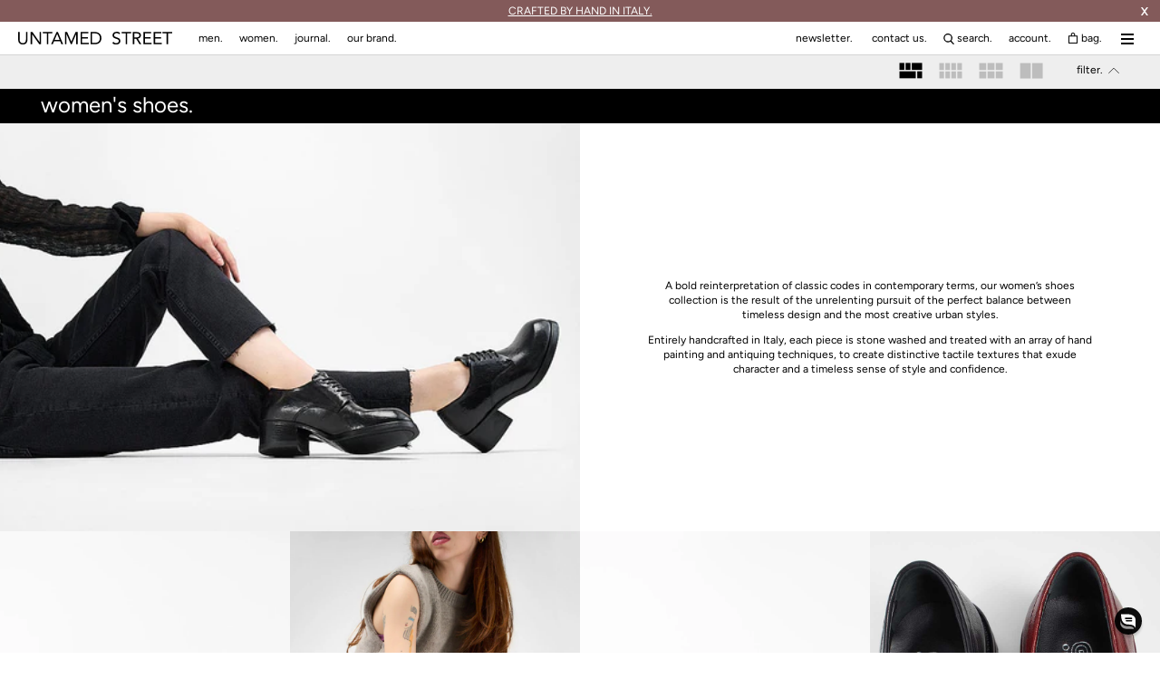

--- FILE ---
content_type: text/html; charset=utf-8
request_url: https://www.untamedstreet.com/en-pe/collections
body_size: 71697
content:
<!doctype html>
<html class="no-js" lang="en">
  <head>
    <script>
window.dataLayer = window.dataLayer || [];
function gtag(){dataLayer.push(arguments);}

if(localStorage.getItem('consentMode') === null) {
gtag('consent', 'default', {
'necessary_storage': 'granted',
'functionality_storage': 'granted',
'analytics_storage': 'granted',
'ad_storage': 'granted',
'ad_user_data': 'granted',
'ad_personalization': 'granted'
});
} else {
gtag('consent', 'default', JSON.parse(localStorage.getItem('consentMode')));
}
</script>


    <meta charset="utf-8">
    <meta http-equiv="X-UA-Compatible" content="IE=edge,chrome=1">
    <meta name="viewport" content="width=device-width, initial-scale=1.0, height=device-height, minimum-scale=1.0, maximum-scale=5.0">
    <meta name="theme-color" content="">
    <title>
      Collections &ndash; UNTAMED STREET
    </title><meta name="description" content="ONE OF A KIND FOOTWEAR. | Designed in London, Handcrafted in Italy."><link rel="canonical" href="https://www.untamedstreet.com/en-pe/collections"><link rel="shortcut icon" href="//www.untamedstreet.com/cdn/shop/files/190814_UNTAMED_STREET_icon_PNG_500x500_1879b505-52f0-433c-861b-c9471835fef3_96x.png?v=1646229354" type="image/png"><meta property="og:type" content="website">
  <meta property="og:title" content="Collections"><meta property="og:description" content="ONE OF A KIND FOOTWEAR. | Designed in London, Handcrafted in Italy."><meta property="og:url" content="https://www.untamedstreet.com/en-pe/collections">
<meta property="og:site_name" content="UNTAMED STREET"><meta name="twitter:card" content="summary"><meta name="twitter:title" content="Collections">
  <meta name="twitter:description" content="ONE OF A KIND FOOTWEAR. | Designed in London, Handcrafted in Italy.">
    <style>
  @font-face {
  font-family: Figtree;
  font-weight: 400;
  font-style: normal;
  font-display: fallback;
  src: url("//www.untamedstreet.com/cdn/fonts/figtree/figtree_n4.3c0838aba1701047e60be6a99a1b0a40ce9b8419.woff2") format("woff2"),
       url("//www.untamedstreet.com/cdn/fonts/figtree/figtree_n4.c0575d1db21fc3821f17fd6617d3dee552312137.woff") format("woff");
}

  @font-face {
  font-family: Figtree;
  font-weight: 400;
  font-style: normal;
  font-display: fallback;
  src: url("//www.untamedstreet.com/cdn/fonts/figtree/figtree_n4.3c0838aba1701047e60be6a99a1b0a40ce9b8419.woff2") format("woff2"),
       url("//www.untamedstreet.com/cdn/fonts/figtree/figtree_n4.c0575d1db21fc3821f17fd6617d3dee552312137.woff") format("woff");
}

  :root {
    --heading-font-family : Figtree, sans-serif;
    --heading-font-weight : 400;
    --heading-font-style  : normal;

    --text-font-family : Figtree, sans-serif;
    --text-font-weight : 400;
    --text-font-style  : normal;

    --base-text-font-size   : 12px;
    --default-text-font-size: 14px;--background          : #ffffff;
    --background-rgb      : 255, 255, 255;
    --light-background    : #ffffff;
    --light-background-rgb: 255, 255, 255;
    --heading-color       : #000000;
    --text-color          : #000000;
    --text-color-rgb      : 0, 0, 0;
    --text-color-light    : #6a6a6a;
    --text-color-light-rgb: 106, 106, 106;
    --link-color          : #41667f;
    --link-color-rgb      : 65, 102, 127;
    --border-color        : #d9d9d9;
    --border-color-rgb    : 217, 217, 217;

    --button-background    : #000000;
    --button-background-rgb: 0, 0, 0;
    --button-text-color    : #ffffff;

    --header-background       : #ffffff;
    --dropdown-background       : #eee;
    --header-heading-color    : #000000;
    --header-light-text-color : #6a6a6a;
    --header-border-color     : #d9d9d9;

    --footer-background    : #ffffff;
    --footer-text-color    : #6a6a6a;
    --footer-heading-color : #000000;
    --footer-border-color  : #e9e9e9;

    --navigation-background      : #ffffff;
    --navigation-background-rgb  : 255, 255, 255;
    --navigation-text-color      : #000000;
    --navigation-text-color-light: rgba(0, 0, 0, 0.5);
    --navigation-border-color    : rgba(0, 0, 0, 0.25);

    --newsletter-popup-background     : #000000;
    --newsletter-popup-text-color     : #000000;
    --newsletter-popup-text-color-rgb : 0, 0, 0;

    --secondary-elements-background       : #000000;
    --secondary-elements-background-rgb   : 0, 0, 0;
    --secondary-elements-text-color       : #ffffff;
    --secondary-elements-text-color-light : rgba(255, 255, 255, 0.5);
    --secondary-elements-border-color     : rgba(255, 255, 255, 0.25);

    --product-sale-price-color    : #f94c43;
    --product-sale-price-color-rgb: 249, 76, 67;
    --product-star-rating: ;

    /* Shopify related variables */
    --payment-terms-background-color: #ffffff;

    /* Products */

    --horizontal-spacing-four-products-per-row: 60px;
        --horizontal-spacing-two-products-per-row : 60px;

    --vertical-spacing-four-products-per-row: 60px;
        --vertical-spacing-two-products-per-row : 75px;

    /* Animation */
    --drawer-transition-timing: cubic-bezier(0.645, 0.045, 0.355, 1);
    --header-base-height: 80px; /* We set a default for browsers that do not support CSS variables */

    /* Cursors */
    --cursor-zoom-in-svg    : url(//www.untamedstreet.com/cdn/shop/t/166/assets/cursor-zoom-in.svg?v=100326362725928540331755006629);
    --cursor-zoom-in-2x-svg : url(//www.untamedstreet.com/cdn/shop/t/166/assets/cursor-zoom-in-2x.svg?v=71919207650934979201755006629);
  }
</style>

<script>
  // IE11 does not have support for CSS variables, so we have to polyfill them
  if (!(((window || {}).CSS || {}).supports && window.CSS.supports('(--a: 0)'))) {
    const script = document.createElement('script');
    script.type = 'text/javascript';
    script.src = 'https://cdn.jsdelivr.net/npm/css-vars-ponyfill@2';
    script.onload = function() {
      cssVars({});
    };

    document.getElementsByTagName('head')[0].appendChild(script);
  }
</script>


    <script>window.performance && window.performance.mark && window.performance.mark('shopify.content_for_header.start');</script><meta name="facebook-domain-verification" content="gs93i0t5btz9xrlybfdejjhcpsacmg">
<meta id="shopify-digital-wallet" name="shopify-digital-wallet" content="/2406121537/digital_wallets/dialog">
<meta name="shopify-checkout-api-token" content="6decb7d2afb7ec9aaaca3c0300f9aca2">
<meta id="in-context-paypal-metadata" data-shop-id="2406121537" data-venmo-supported="false" data-environment="production" data-locale="en_US" data-paypal-v4="true" data-currency="PEN">
<link rel="alternate" hreflang="x-default" href="https://www.untamedstreet.com/collections">
<link rel="alternate" hreflang="en-AW" href="https://www.untamedstreet.com/en-aw/collections">
<link rel="alternate" hreflang="en-GR" href="https://www.untamedstreet.com/en-gr/collections">
<link rel="alternate" hreflang="en-AD" href="https://www.untamedstreet.com/en-ad/collections">
<link rel="alternate" hreflang="en-AE" href="https://www.untamedstreet.com/en-ae/collections">
<link rel="alternate" hreflang="en-AG" href="https://www.untamedstreet.com/en-ag/collections">
<link rel="alternate" hreflang="en-AI" href="https://www.untamedstreet.com/en-ai/collections">
<link rel="alternate" hreflang="en-AL" href="https://www.untamedstreet.com/en-al/collections">
<link rel="alternate" hreflang="en-AM" href="https://www.untamedstreet.com/en-am/collections">
<link rel="alternate" hreflang="en-AR" href="https://www.untamedstreet.com/en-ar/collections">
<link rel="alternate" hreflang="en-AT" href="https://www.untamedstreet.com/en-at/collections">
<link rel="alternate" hreflang="en-AU" href="https://www.untamedstreet.com/en-au/collections">
<link rel="alternate" hreflang="en-AZ" href="https://www.untamedstreet.com/en-az/collections">
<link rel="alternate" hreflang="en-BA" href="https://www.untamedstreet.com/en-ba/collections">
<link rel="alternate" hreflang="en-BB" href="https://www.untamedstreet.com/en-bb/collections">
<link rel="alternate" hreflang="en-BD" href="https://www.untamedstreet.com/en-bd/collections">
<link rel="alternate" hreflang="en-BE" href="https://www.untamedstreet.com/en-be/collections">
<link rel="alternate" hreflang="en-BG" href="https://www.untamedstreet.com/en-bg/collections">
<link rel="alternate" hreflang="en-BH" href="https://www.untamedstreet.com/en-bh/collections">
<link rel="alternate" hreflang="en-BJ" href="https://www.untamedstreet.com/en-bj/collections">
<link rel="alternate" hreflang="en-BL" href="https://www.untamedstreet.com/en-bl/collections">
<link rel="alternate" hreflang="en-BM" href="https://www.untamedstreet.com/en-bm/collections">
<link rel="alternate" hreflang="en-BN" href="https://www.untamedstreet.com/en-bn/collections">
<link rel="alternate" hreflang="en-BO" href="https://www.untamedstreet.com/en-bo/collections">
<link rel="alternate" hreflang="en-BQ" href="https://www.untamedstreet.com/en-bq/collections">
<link rel="alternate" hreflang="en-BR" href="https://www.untamedstreet.com/en-br/collections">
<link rel="alternate" hreflang="en-BS" href="https://www.untamedstreet.com/en-bs/collections">
<link rel="alternate" hreflang="en-BT" href="https://www.untamedstreet.com/en-bt/collections">
<link rel="alternate" hreflang="en-BW" href="https://www.untamedstreet.com/en-bw/collections">
<link rel="alternate" hreflang="en-BZ" href="https://www.untamedstreet.com/en-bz/collections">
<link rel="alternate" hreflang="en-CA" href="https://www.untamedstreet.com/en-ca/collections">
<link rel="alternate" hreflang="en-CH" href="https://www.untamedstreet.com/en-ch/collections">
<link rel="alternate" hreflang="en-CK" href="https://www.untamedstreet.com/en-ck/collections">
<link rel="alternate" hreflang="en-CL" href="https://www.untamedstreet.com/en-cl/collections">
<link rel="alternate" hreflang="en-CN" href="https://www.untamedstreet.com/en-cn/collections">
<link rel="alternate" hreflang="en-CO" href="https://www.untamedstreet.com/en-co/collections">
<link rel="alternate" hreflang="en-CR" href="https://www.untamedstreet.com/en-cr/collections">
<link rel="alternate" hreflang="en-CV" href="https://www.untamedstreet.com/en-cv/collections">
<link rel="alternate" hreflang="en-CW" href="https://www.untamedstreet.com/en-cw/collections">
<link rel="alternate" hreflang="en-CY" href="https://www.untamedstreet.com/en-cy/collections">
<link rel="alternate" hreflang="en-CZ" href="https://www.untamedstreet.com/en-cz/collections">
<link rel="alternate" hreflang="en-DE" href="https://www.untamedstreet.com/en-de/collections">
<link rel="alternate" hreflang="en-DJ" href="https://www.untamedstreet.com/en-dj/collections">
<link rel="alternate" hreflang="en-DK" href="https://www.untamedstreet.com/en-dk/collections">
<link rel="alternate" hreflang="en-DM" href="https://www.untamedstreet.com/en-dm/collections">
<link rel="alternate" hreflang="en-DO" href="https://www.untamedstreet.com/en-do/collections">
<link rel="alternate" hreflang="en-DZ" href="https://www.untamedstreet.com/en-dz/collections">
<link rel="alternate" hreflang="en-EC" href="https://www.untamedstreet.com/en-ec/collections">
<link rel="alternate" hreflang="en-EE" href="https://www.untamedstreet.com/en-ee/collections">
<link rel="alternate" hreflang="en-EG" href="https://www.untamedstreet.com/en-eg/collections">
<link rel="alternate" hreflang="en-ES" href="https://www.untamedstreet.com/en-es/collections">
<link rel="alternate" hreflang="en-ET" href="https://www.untamedstreet.com/en-et/collections">
<link rel="alternate" hreflang="en-FI" href="https://www.untamedstreet.com/en-fi/collections">
<link rel="alternate" hreflang="en-FJ" href="https://www.untamedstreet.com/en-fj/collections">
<link rel="alternate" hreflang="en-FK" href="https://www.untamedstreet.com/en-fk/collections">
<link rel="alternate" hreflang="en-FO" href="https://www.untamedstreet.com/en-fo/collections">
<link rel="alternate" hreflang="en-FR" href="https://www.untamedstreet.com/en-fr/collections">
<link rel="alternate" hreflang="en-GD" href="https://www.untamedstreet.com/en-gd/collections">
<link rel="alternate" hreflang="en-GE" href="https://www.untamedstreet.com/en-ge/collections">
<link rel="alternate" hreflang="en-GF" href="https://www.untamedstreet.com/en-gf/collections">
<link rel="alternate" hreflang="en-GG" href="https://www.untamedstreet.com/en-gg/collections">
<link rel="alternate" hreflang="en-GI" href="https://www.untamedstreet.com/en-gi/collections">
<link rel="alternate" hreflang="en-GL" href="https://www.untamedstreet.com/en-gl/collections">
<link rel="alternate" hreflang="en-GN" href="https://www.untamedstreet.com/en-gn/collections">
<link rel="alternate" hreflang="en-GP" href="https://www.untamedstreet.com/en-gp/collections">
<link rel="alternate" hreflang="en-GT" href="https://www.untamedstreet.com/en-gt/collections">
<link rel="alternate" hreflang="en-GW" href="https://www.untamedstreet.com/en-gw/collections">
<link rel="alternate" hreflang="en-GY" href="https://www.untamedstreet.com/en-gy/collections">
<link rel="alternate" hreflang="en-HK" href="https://www.untamedstreet.com/en-hk/collections">
<link rel="alternate" hreflang="en-HN" href="https://www.untamedstreet.com/en-hn/collections">
<link rel="alternate" hreflang="en-HR" href="https://www.untamedstreet.com/en-hr/collections">
<link rel="alternate" hreflang="en-HT" href="https://www.untamedstreet.com/en-ht/collections">
<link rel="alternate" hreflang="en-HU" href="https://www.untamedstreet.com/en-hu/collections">
<link rel="alternate" hreflang="en-ID" href="https://www.untamedstreet.com/en-id/collections">
<link rel="alternate" hreflang="en-IE" href="https://www.untamedstreet.com/en-ie/collections">
<link rel="alternate" hreflang="en-IL" href="https://www.untamedstreet.com/en-il/collections">
<link rel="alternate" hreflang="en-IN" href="https://www.untamedstreet.com/en-in/collections">
<link rel="alternate" hreflang="en-IS" href="https://www.untamedstreet.com/en-is/collections">
<link rel="alternate" hreflang="en-IT" href="https://www.untamedstreet.com/en-it/collections">
<link rel="alternate" hreflang="en-JE" href="https://www.untamedstreet.com/en-je/collections">
<link rel="alternate" hreflang="en-JM" href="https://www.untamedstreet.com/en-jm/collections">
<link rel="alternate" hreflang="en-JO" href="https://www.untamedstreet.com/en-jo/collections">
<link rel="alternate" hreflang="en-JP" href="https://www.untamedstreet.com/en-jp/collections">
<link rel="alternate" hreflang="en-KE" href="https://www.untamedstreet.com/en-ke/collections">
<link rel="alternate" hreflang="en-KG" href="https://www.untamedstreet.com/en-kg/collections">
<link rel="alternate" hreflang="en-KH" href="https://www.untamedstreet.com/en-kh/collections">
<link rel="alternate" hreflang="en-KI" href="https://www.untamedstreet.com/en-ki/collections">
<link rel="alternate" hreflang="en-KM" href="https://www.untamedstreet.com/en-km/collections">
<link rel="alternate" hreflang="en-KN" href="https://www.untamedstreet.com/en-kn/collections">
<link rel="alternate" hreflang="en-KR" href="https://www.untamedstreet.com/en-kr/collections">
<link rel="alternate" hreflang="en-KW" href="https://www.untamedstreet.com/en-kw/collections">
<link rel="alternate" hreflang="en-KY" href="https://www.untamedstreet.com/en-ky/collections">
<link rel="alternate" hreflang="en-KZ" href="https://www.untamedstreet.com/en-kz/collections">
<link rel="alternate" hreflang="en-LA" href="https://www.untamedstreet.com/en-la/collections">
<link rel="alternate" hreflang="en-LB" href="https://www.untamedstreet.com/en-lb/collections">
<link rel="alternate" hreflang="en-LC" href="https://www.untamedstreet.com/en-lc/collections">
<link rel="alternate" hreflang="en-LI" href="https://www.untamedstreet.com/en-li/collections">
<link rel="alternate" hreflang="en-LK" href="https://www.untamedstreet.com/en-lk/collections">
<link rel="alternate" hreflang="en-LS" href="https://www.untamedstreet.com/en-ls/collections">
<link rel="alternate" hreflang="en-LT" href="https://www.untamedstreet.com/en-lt/collections">
<link rel="alternate" hreflang="en-LU" href="https://www.untamedstreet.com/en-lu/collections">
<link rel="alternate" hreflang="en-LV" href="https://www.untamedstreet.com/en-lv/collections">
<link rel="alternate" hreflang="en-MA" href="https://www.untamedstreet.com/en-ma/collections">
<link rel="alternate" hreflang="en-MC" href="https://www.untamedstreet.com/en-mc/collections">
<link rel="alternate" hreflang="en-MD" href="https://www.untamedstreet.com/en-md/collections">
<link rel="alternate" hreflang="en-ME" href="https://www.untamedstreet.com/en-me/collections">
<link rel="alternate" hreflang="en-MG" href="https://www.untamedstreet.com/en-mg/collections">
<link rel="alternate" hreflang="en-MK" href="https://www.untamedstreet.com/en-mk/collections">
<link rel="alternate" hreflang="en-MN" href="https://www.untamedstreet.com/en-mn/collections">
<link rel="alternate" hreflang="en-MO" href="https://www.untamedstreet.com/en-mo/collections">
<link rel="alternate" hreflang="en-MQ" href="https://www.untamedstreet.com/en-mq/collections">
<link rel="alternate" hreflang="en-MR" href="https://www.untamedstreet.com/en-mr/collections">
<link rel="alternate" hreflang="en-MS" href="https://www.untamedstreet.com/en-ms/collections">
<link rel="alternate" hreflang="en-MT" href="https://www.untamedstreet.com/en-mt/collections">
<link rel="alternate" hreflang="en-MU" href="https://www.untamedstreet.com/en-mu/collections">
<link rel="alternate" hreflang="en-MV" href="https://www.untamedstreet.com/en-mv/collections">
<link rel="alternate" hreflang="en-MW" href="https://www.untamedstreet.com/en-mw/collections">
<link rel="alternate" hreflang="en-MX" href="https://www.untamedstreet.com/en-mx/collections">
<link rel="alternate" hreflang="en-MY" href="https://www.untamedstreet.com/en-my/collections">
<link rel="alternate" hreflang="en-MZ" href="https://www.untamedstreet.com/en-mz/collections">
<link rel="alternate" hreflang="en-NA" href="https://www.untamedstreet.com/en-na/collections">
<link rel="alternate" hreflang="en-NC" href="https://www.untamedstreet.com/en-nc/collections">
<link rel="alternate" hreflang="en-NG" href="https://www.untamedstreet.com/en-ng/collections">
<link rel="alternate" hreflang="en-NI" href="https://www.untamedstreet.com/en-ni/collections">
<link rel="alternate" hreflang="en-NL" href="https://www.untamedstreet.com/en-nl/collections">
<link rel="alternate" hreflang="en-NO" href="https://www.untamedstreet.com/en-no/collections">
<link rel="alternate" hreflang="en-NP" href="https://www.untamedstreet.com/en-np/collections">
<link rel="alternate" hreflang="en-NR" href="https://www.untamedstreet.com/en-nr/collections">
<link rel="alternate" hreflang="en-NU" href="https://www.untamedstreet.com/en-nu/collections">
<link rel="alternate" hreflang="en-NZ" href="https://www.untamedstreet.com/en-nz/collections">
<link rel="alternate" hreflang="en-OM" href="https://www.untamedstreet.com/en-om/collections">
<link rel="alternate" hreflang="en-PA" href="https://www.untamedstreet.com/en-pa/collections">
<link rel="alternate" hreflang="en-PE" href="https://www.untamedstreet.com/en-pe/collections">
<link rel="alternate" hreflang="en-PF" href="https://www.untamedstreet.com/en-pf/collections">
<link rel="alternate" hreflang="en-PG" href="https://www.untamedstreet.com/en-pg/collections">
<link rel="alternate" hreflang="en-PH" href="https://www.untamedstreet.com/en-ph/collections">
<link rel="alternate" hreflang="en-PK" href="https://www.untamedstreet.com/en-pk/collections">
<link rel="alternate" hreflang="en-PL" href="https://www.untamedstreet.com/en-pl/collections">
<link rel="alternate" hreflang="en-PT" href="https://www.untamedstreet.com/en-pt/collections">
<link rel="alternate" hreflang="en-PY" href="https://www.untamedstreet.com/en-py/collections">
<link rel="alternate" hreflang="en-QA" href="https://www.untamedstreet.com/en-qa/collections">
<link rel="alternate" hreflang="en-RE" href="https://www.untamedstreet.com/en-re/collections">
<link rel="alternate" hreflang="en-RO" href="https://www.untamedstreet.com/en-ro/collections">
<link rel="alternate" hreflang="en-RS" href="https://www.untamedstreet.com/en-rs/collections">
<link rel="alternate" hreflang="en-SA" href="https://www.untamedstreet.com/en-sa/collections">
<link rel="alternate" hreflang="en-SB" href="https://www.untamedstreet.com/en-sb/collections">
<link rel="alternate" hreflang="en-SC" href="https://www.untamedstreet.com/en-sc/collections">
<link rel="alternate" hreflang="en-SE" href="https://www.untamedstreet.com/en-se/collections">
<link rel="alternate" hreflang="en-SG" href="https://www.untamedstreet.com/en-sg/collections">
<link rel="alternate" hreflang="en-SI" href="https://www.untamedstreet.com/en-si/collections">
<link rel="alternate" hreflang="en-SK" href="https://www.untamedstreet.com/en-sk/collections">
<link rel="alternate" hreflang="en-SM" href="https://www.untamedstreet.com/en-sm/collections">
<link rel="alternate" hreflang="en-SN" href="https://www.untamedstreet.com/en-sn/collections">
<link rel="alternate" hreflang="en-SR" href="https://www.untamedstreet.com/en-sr/collections">
<link rel="alternate" hreflang="en-ST" href="https://www.untamedstreet.com/en-st/collections">
<link rel="alternate" hreflang="en-SV" href="https://www.untamedstreet.com/en-sv/collections">
<link rel="alternate" hreflang="en-SZ" href="https://www.untamedstreet.com/en-sz/collections">
<link rel="alternate" hreflang="en-TC" href="https://www.untamedstreet.com/en-tc/collections">
<link rel="alternate" hreflang="en-TH" href="https://www.untamedstreet.com/en-th/collections">
<link rel="alternate" hreflang="en-TL" href="https://www.untamedstreet.com/en-tl/collections">
<link rel="alternate" hreflang="en-TN" href="https://www.untamedstreet.com/en-tn/collections">
<link rel="alternate" hreflang="en-TO" href="https://www.untamedstreet.com/en-to/collections">
<link rel="alternate" hreflang="en-TT" href="https://www.untamedstreet.com/en-tt/collections">
<link rel="alternate" hreflang="en-TV" href="https://www.untamedstreet.com/en-tv/collections">
<link rel="alternate" hreflang="en-TW" href="https://www.untamedstreet.com/en-tw/collections">
<link rel="alternate" hreflang="en-TZ" href="https://www.untamedstreet.com/en-tz/collections">
<link rel="alternate" hreflang="en-US" href="https://www.untamedstreet.com/en-us/collections">
<link rel="alternate" hreflang="en-UY" href="https://www.untamedstreet.com/en-uy/collections">
<link rel="alternate" hreflang="en-UZ" href="https://www.untamedstreet.com/en-uz/collections">
<link rel="alternate" hreflang="en-VE" href="https://www.untamedstreet.com/en-ve/collections">
<link rel="alternate" hreflang="en-VG" href="https://www.untamedstreet.com/en-vg/collections">
<link rel="alternate" hreflang="en-VN" href="https://www.untamedstreet.com/en-vn/collections">
<link rel="alternate" hreflang="en-VU" href="https://www.untamedstreet.com/en-vu/collections">
<link rel="alternate" hreflang="en-WS" href="https://www.untamedstreet.com/en-ws/collections">
<link rel="alternate" hreflang="en-ZA" href="https://www.untamedstreet.com/en-za/collections">
<link rel="alternate" hreflang="en-ZM" href="https://www.untamedstreet.com/en-zm/collections">
<link rel="alternate" hreflang="en-ZW" href="https://www.untamedstreet.com/en-zw/collections">
<link rel="alternate" hreflang="en-GB" href="https://www.untamedstreet.com/collections">
<script async="async" src="/checkouts/internal/preloads.js?locale=en-PE"></script>
<link rel="preconnect" href="https://shop.app" crossorigin="anonymous">
<script async="async" src="https://shop.app/checkouts/internal/preloads.js?locale=en-PE&shop_id=2406121537" crossorigin="anonymous"></script>
<script id="apple-pay-shop-capabilities" type="application/json">{"shopId":2406121537,"countryCode":"GB","currencyCode":"PEN","merchantCapabilities":["supports3DS"],"merchantId":"gid:\/\/shopify\/Shop\/2406121537","merchantName":"UNTAMED STREET","requiredBillingContactFields":["postalAddress","email","phone"],"requiredShippingContactFields":["postalAddress","email","phone"],"shippingType":"shipping","supportedNetworks":["visa","maestro","masterCard","amex","discover","elo"],"total":{"type":"pending","label":"UNTAMED STREET","amount":"1.00"},"shopifyPaymentsEnabled":true,"supportsSubscriptions":true}</script>
<script id="shopify-features" type="application/json">{"accessToken":"6decb7d2afb7ec9aaaca3c0300f9aca2","betas":["rich-media-storefront-analytics"],"domain":"www.untamedstreet.com","predictiveSearch":true,"shopId":2406121537,"locale":"en"}</script>
<script>var Shopify = Shopify || {};
Shopify.shop = "untamedstreet.myshopify.com";
Shopify.locale = "en";
Shopify.currency = {"active":"PEN","rate":"4.62968"};
Shopify.country = "PE";
Shopify.theme = {"name":"Live - Performance Improvement (12 Aug)","id":154467139820,"schema_name":"Prestige","schema_version":"1.2.0","theme_store_id":null,"role":"main"};
Shopify.theme.handle = "null";
Shopify.theme.style = {"id":null,"handle":null};
Shopify.cdnHost = "www.untamedstreet.com/cdn";
Shopify.routes = Shopify.routes || {};
Shopify.routes.root = "/en-pe/";</script>
<script type="module">!function(o){(o.Shopify=o.Shopify||{}).modules=!0}(window);</script>
<script>!function(o){function n(){var o=[];function n(){o.push(Array.prototype.slice.apply(arguments))}return n.q=o,n}var t=o.Shopify=o.Shopify||{};t.loadFeatures=n(),t.autoloadFeatures=n()}(window);</script>
<script>
  window.ShopifyPay = window.ShopifyPay || {};
  window.ShopifyPay.apiHost = "shop.app\/pay";
  window.ShopifyPay.redirectState = null;
</script>
<script id="shop-js-analytics" type="application/json">{"pageType":"list-collections"}</script>
<script defer="defer" async type="module" src="//www.untamedstreet.com/cdn/shopifycloud/shop-js/modules/v2/client.init-shop-cart-sync_C5BV16lS.en.esm.js"></script>
<script defer="defer" async type="module" src="//www.untamedstreet.com/cdn/shopifycloud/shop-js/modules/v2/chunk.common_CygWptCX.esm.js"></script>
<script type="module">
  await import("//www.untamedstreet.com/cdn/shopifycloud/shop-js/modules/v2/client.init-shop-cart-sync_C5BV16lS.en.esm.js");
await import("//www.untamedstreet.com/cdn/shopifycloud/shop-js/modules/v2/chunk.common_CygWptCX.esm.js");

  window.Shopify.SignInWithShop?.initShopCartSync?.({"fedCMEnabled":true,"windoidEnabled":true});

</script>
<script>
  window.Shopify = window.Shopify || {};
  if (!window.Shopify.featureAssets) window.Shopify.featureAssets = {};
  window.Shopify.featureAssets['shop-js'] = {"shop-cart-sync":["modules/v2/client.shop-cart-sync_ZFArdW7E.en.esm.js","modules/v2/chunk.common_CygWptCX.esm.js"],"init-fed-cm":["modules/v2/client.init-fed-cm_CmiC4vf6.en.esm.js","modules/v2/chunk.common_CygWptCX.esm.js"],"shop-button":["modules/v2/client.shop-button_tlx5R9nI.en.esm.js","modules/v2/chunk.common_CygWptCX.esm.js"],"shop-cash-offers":["modules/v2/client.shop-cash-offers_DOA2yAJr.en.esm.js","modules/v2/chunk.common_CygWptCX.esm.js","modules/v2/chunk.modal_D71HUcav.esm.js"],"init-windoid":["modules/v2/client.init-windoid_sURxWdc1.en.esm.js","modules/v2/chunk.common_CygWptCX.esm.js"],"shop-toast-manager":["modules/v2/client.shop-toast-manager_ClPi3nE9.en.esm.js","modules/v2/chunk.common_CygWptCX.esm.js"],"init-shop-email-lookup-coordinator":["modules/v2/client.init-shop-email-lookup-coordinator_B8hsDcYM.en.esm.js","modules/v2/chunk.common_CygWptCX.esm.js"],"init-shop-cart-sync":["modules/v2/client.init-shop-cart-sync_C5BV16lS.en.esm.js","modules/v2/chunk.common_CygWptCX.esm.js"],"avatar":["modules/v2/client.avatar_BTnouDA3.en.esm.js"],"pay-button":["modules/v2/client.pay-button_FdsNuTd3.en.esm.js","modules/v2/chunk.common_CygWptCX.esm.js"],"init-customer-accounts":["modules/v2/client.init-customer-accounts_DxDtT_ad.en.esm.js","modules/v2/client.shop-login-button_C5VAVYt1.en.esm.js","modules/v2/chunk.common_CygWptCX.esm.js","modules/v2/chunk.modal_D71HUcav.esm.js"],"init-shop-for-new-customer-accounts":["modules/v2/client.init-shop-for-new-customer-accounts_ChsxoAhi.en.esm.js","modules/v2/client.shop-login-button_C5VAVYt1.en.esm.js","modules/v2/chunk.common_CygWptCX.esm.js","modules/v2/chunk.modal_D71HUcav.esm.js"],"shop-login-button":["modules/v2/client.shop-login-button_C5VAVYt1.en.esm.js","modules/v2/chunk.common_CygWptCX.esm.js","modules/v2/chunk.modal_D71HUcav.esm.js"],"init-customer-accounts-sign-up":["modules/v2/client.init-customer-accounts-sign-up_CPSyQ0Tj.en.esm.js","modules/v2/client.shop-login-button_C5VAVYt1.en.esm.js","modules/v2/chunk.common_CygWptCX.esm.js","modules/v2/chunk.modal_D71HUcav.esm.js"],"shop-follow-button":["modules/v2/client.shop-follow-button_Cva4Ekp9.en.esm.js","modules/v2/chunk.common_CygWptCX.esm.js","modules/v2/chunk.modal_D71HUcav.esm.js"],"checkout-modal":["modules/v2/client.checkout-modal_BPM8l0SH.en.esm.js","modules/v2/chunk.common_CygWptCX.esm.js","modules/v2/chunk.modal_D71HUcav.esm.js"],"lead-capture":["modules/v2/client.lead-capture_Bi8yE_yS.en.esm.js","modules/v2/chunk.common_CygWptCX.esm.js","modules/v2/chunk.modal_D71HUcav.esm.js"],"shop-login":["modules/v2/client.shop-login_D6lNrXab.en.esm.js","modules/v2/chunk.common_CygWptCX.esm.js","modules/v2/chunk.modal_D71HUcav.esm.js"],"payment-terms":["modules/v2/client.payment-terms_CZxnsJam.en.esm.js","modules/v2/chunk.common_CygWptCX.esm.js","modules/v2/chunk.modal_D71HUcav.esm.js"]};
</script>
<script>(function() {
  var isLoaded = false;
  function asyncLoad() {
    if (isLoaded) return;
    isLoaded = true;
    var urls = ["https:\/\/app.kiwisizing.com\/web\/js\/dist\/kiwiSizing\/plugin\/SizingPlugin.prod.js?v=330\u0026shop=untamedstreet.myshopify.com","https:\/\/hotjar.dualsidedapp.com\/script.js?shop=untamedstreet.myshopify.com","https:\/\/cdn.shopify.com\/s\/files\/1\/0024\/0612\/1537\/t\/140\/assets\/globo.formbuilder.init.js?v=1687790610\u0026shop=untamedstreet.myshopify.com","https:\/\/crossborder-integration.global-e.com\/resources\/js\/app?shop=untamedstreet.myshopify.com","\/\/cdn.shopify.com\/proxy\/3421c4f1ab8822f9611f4fead1304903f4301b5042b11b253a00364f54a5dda5\/web.global-e.com\/merchant\/storefrontattributes?merchantid=1440\u0026shop=untamedstreet.myshopify.com\u0026sp-cache-control=cHVibGljLCBtYXgtYWdlPTkwMA"];
    for (var i = 0; i < urls.length; i++) {
      var s = document.createElement('script');
      s.type = 'text/javascript';
      s.async = true;
      s.src = urls[i];
      var x = document.getElementsByTagName('script')[0];
      x.parentNode.insertBefore(s, x);
    }
  };
  if(window.attachEvent) {
    window.attachEvent('onload', asyncLoad);
  } else {
    window.addEventListener('load', asyncLoad, false);
  }
})();</script>
<script id="__st">var __st={"a":2406121537,"offset":0,"reqid":"216bc3eb-615f-4a0f-949b-42c413370677-1768694331","pageurl":"www.untamedstreet.com\/en-pe\/collections","u":"ed867be29219","p":"collections"};</script>
<script>window.ShopifyPaypalV4VisibilityTracking = true;</script>
<script id="captcha-bootstrap">!function(){'use strict';const t='contact',e='account',n='new_comment',o=[[t,t],['blogs',n],['comments',n],[t,'customer']],c=[[e,'customer_login'],[e,'guest_login'],[e,'recover_customer_password'],[e,'create_customer']],r=t=>t.map((([t,e])=>`form[action*='/${t}']:not([data-nocaptcha='true']) input[name='form_type'][value='${e}']`)).join(','),a=t=>()=>t?[...document.querySelectorAll(t)].map((t=>t.form)):[];function s(){const t=[...o],e=r(t);return a(e)}const i='password',u='form_key',d=['recaptcha-v3-token','g-recaptcha-response','h-captcha-response',i],f=()=>{try{return window.sessionStorage}catch{return}},m='__shopify_v',_=t=>t.elements[u];function p(t,e,n=!1){try{const o=window.sessionStorage,c=JSON.parse(o.getItem(e)),{data:r}=function(t){const{data:e,action:n}=t;return t[m]||n?{data:e,action:n}:{data:t,action:n}}(c);for(const[e,n]of Object.entries(r))t.elements[e]&&(t.elements[e].value=n);n&&o.removeItem(e)}catch(o){console.error('form repopulation failed',{error:o})}}const l='form_type',E='cptcha';function T(t){t.dataset[E]=!0}const w=window,h=w.document,L='Shopify',v='ce_forms',y='captcha';let A=!1;((t,e)=>{const n=(g='f06e6c50-85a8-45c8-87d0-21a2b65856fe',I='https://cdn.shopify.com/shopifycloud/storefront-forms-hcaptcha/ce_storefront_forms_captcha_hcaptcha.v1.5.2.iife.js',D={infoText:'Protected by hCaptcha',privacyText:'Privacy',termsText:'Terms'},(t,e,n)=>{const o=w[L][v],c=o.bindForm;if(c)return c(t,g,e,D).then(n);var r;o.q.push([[t,g,e,D],n]),r=I,A||(h.body.append(Object.assign(h.createElement('script'),{id:'captcha-provider',async:!0,src:r})),A=!0)});var g,I,D;w[L]=w[L]||{},w[L][v]=w[L][v]||{},w[L][v].q=[],w[L][y]=w[L][y]||{},w[L][y].protect=function(t,e){n(t,void 0,e),T(t)},Object.freeze(w[L][y]),function(t,e,n,w,h,L){const[v,y,A,g]=function(t,e,n){const i=e?o:[],u=t?c:[],d=[...i,...u],f=r(d),m=r(i),_=r(d.filter((([t,e])=>n.includes(e))));return[a(f),a(m),a(_),s()]}(w,h,L),I=t=>{const e=t.target;return e instanceof HTMLFormElement?e:e&&e.form},D=t=>v().includes(t);t.addEventListener('submit',(t=>{const e=I(t);if(!e)return;const n=D(e)&&!e.dataset.hcaptchaBound&&!e.dataset.recaptchaBound,o=_(e),c=g().includes(e)&&(!o||!o.value);(n||c)&&t.preventDefault(),c&&!n&&(function(t){try{if(!f())return;!function(t){const e=f();if(!e)return;const n=_(t);if(!n)return;const o=n.value;o&&e.removeItem(o)}(t);const e=Array.from(Array(32),(()=>Math.random().toString(36)[2])).join('');!function(t,e){_(t)||t.append(Object.assign(document.createElement('input'),{type:'hidden',name:u})),t.elements[u].value=e}(t,e),function(t,e){const n=f();if(!n)return;const o=[...t.querySelectorAll(`input[type='${i}']`)].map((({name:t})=>t)),c=[...d,...o],r={};for(const[a,s]of new FormData(t).entries())c.includes(a)||(r[a]=s);n.setItem(e,JSON.stringify({[m]:1,action:t.action,data:r}))}(t,e)}catch(e){console.error('failed to persist form',e)}}(e),e.submit())}));const S=(t,e)=>{t&&!t.dataset[E]&&(n(t,e.some((e=>e===t))),T(t))};for(const o of['focusin','change'])t.addEventListener(o,(t=>{const e=I(t);D(e)&&S(e,y())}));const B=e.get('form_key'),M=e.get(l),P=B&&M;t.addEventListener('DOMContentLoaded',(()=>{const t=y();if(P)for(const e of t)e.elements[l].value===M&&p(e,B);[...new Set([...A(),...v().filter((t=>'true'===t.dataset.shopifyCaptcha))])].forEach((e=>S(e,t)))}))}(h,new URLSearchParams(w.location.search),n,t,e,['guest_login'])})(!0,!0)}();</script>
<script integrity="sha256-4kQ18oKyAcykRKYeNunJcIwy7WH5gtpwJnB7kiuLZ1E=" data-source-attribution="shopify.loadfeatures" defer="defer" src="//www.untamedstreet.com/cdn/shopifycloud/storefront/assets/storefront/load_feature-a0a9edcb.js" crossorigin="anonymous"></script>
<script crossorigin="anonymous" defer="defer" src="//www.untamedstreet.com/cdn/shopifycloud/storefront/assets/shopify_pay/storefront-65b4c6d7.js?v=20250812"></script>
<script data-source-attribution="shopify.dynamic_checkout.dynamic.init">var Shopify=Shopify||{};Shopify.PaymentButton=Shopify.PaymentButton||{isStorefrontPortableWallets:!0,init:function(){window.Shopify.PaymentButton.init=function(){};var t=document.createElement("script");t.src="https://www.untamedstreet.com/cdn/shopifycloud/portable-wallets/latest/portable-wallets.en.js",t.type="module",document.head.appendChild(t)}};
</script>
<script data-source-attribution="shopify.dynamic_checkout.buyer_consent">
  function portableWalletsHideBuyerConsent(e){var t=document.getElementById("shopify-buyer-consent"),n=document.getElementById("shopify-subscription-policy-button");t&&n&&(t.classList.add("hidden"),t.setAttribute("aria-hidden","true"),n.removeEventListener("click",e))}function portableWalletsShowBuyerConsent(e){var t=document.getElementById("shopify-buyer-consent"),n=document.getElementById("shopify-subscription-policy-button");t&&n&&(t.classList.remove("hidden"),t.removeAttribute("aria-hidden"),n.addEventListener("click",e))}window.Shopify?.PaymentButton&&(window.Shopify.PaymentButton.hideBuyerConsent=portableWalletsHideBuyerConsent,window.Shopify.PaymentButton.showBuyerConsent=portableWalletsShowBuyerConsent);
</script>
<script data-source-attribution="shopify.dynamic_checkout.cart.bootstrap">document.addEventListener("DOMContentLoaded",(function(){function t(){return document.querySelector("shopify-accelerated-checkout-cart, shopify-accelerated-checkout")}if(t())Shopify.PaymentButton.init();else{new MutationObserver((function(e,n){t()&&(Shopify.PaymentButton.init(),n.disconnect())})).observe(document.body,{childList:!0,subtree:!0})}}));
</script>
<link id="shopify-accelerated-checkout-styles" rel="stylesheet" media="screen" href="https://www.untamedstreet.com/cdn/shopifycloud/portable-wallets/latest/accelerated-checkout-backwards-compat.css" crossorigin="anonymous">
<style id="shopify-accelerated-checkout-cart">
        #shopify-buyer-consent {
  margin-top: 1em;
  display: inline-block;
  width: 100%;
}

#shopify-buyer-consent.hidden {
  display: none;
}

#shopify-subscription-policy-button {
  background: none;
  border: none;
  padding: 0;
  text-decoration: underline;
  font-size: inherit;
  cursor: pointer;
}

#shopify-subscription-policy-button::before {
  box-shadow: none;
}

      </style>

<script>window.performance && window.performance.mark && window.performance.mark('shopify.content_for_header.end');</script>

    <link rel="stylesheet" href="//www.untamedstreet.com/cdn/shop/t/166/assets/theme.css?v=105795088665702757391765795884">
    

    <script>
    var glegem = window["glegem"] || function(){(window["glegem"].q = window["glegem"].q || []).push(arguments)};// This allows to expose several variables to the global scope, to be used in scripts
      window.theme = {
        pageType: "list-collections",
        moneyFormat: "S\/. {{amount}}",
        moneyWithCurrencyFormat: "S\/. {{amount}} PEN",
        currencyCodeEnabled: null,
        productImageSize: "natural",
        searchMode: "product,article,page",
        showPageTransition: false,
        showElementStaggering: true,
        showImageZooming: true
      };

      window.routes = {
        rootUrl: "\/en-pe",
        rootUrlWithoutSlash: "\/en-pe",
        cartUrl: "\/en-pe\/cart",
        cartAddUrl: "\/en-pe\/cart\/add",
        cartChangeUrl: "\/en-pe\/cart\/change",
        searchUrl: "\/en-pe\/search",
        productRecommendationsUrl: "\/en-pe\/recommendations\/products"
      };

      window.languages = {
        cartAddNote: "add order note.",
        cartEditNote: "edit order note.",
        productImageLoadingError: "This image could not be loaded. Please try to reload the page.",
        productFormPreorder: "Pre-order",
        productFormNotify: "Notify when in stock",
        productFormAddToCart: "ADD TO CART.",
        productFormUnavailable: "unavailable.",
        productFormSoldOut: "SOLD OUT.",
        shippingEstimatorOneResult: "1 option available:",
        shippingEstimatorMoreResults: "{{count}} options available:",
        shippingEstimatorNoResults: "No shipping could be found"
      };

      window.lazySizesConfig = {
        loadHidden: false,
        hFac: 0.5,
        expand:1,
        expFactor: 1,
        ricTimeout: 150,
        loadMode: 1,
        preloadClass:'Image--lazyPreload',
        lazyClass: 'Image--lazyLoad',
        loadingClass: 'Image--lazyLoading',
        loadedClass: 'Image--lazyLoaded'
      };

      document.documentElement.className = document.documentElement.className.replace('no-js', 'js');
      document.documentElement.style.setProperty('--window-height', window.innerHeight + 'px');

      // We do a quick detection of some features (we could use Modernizr but for so little...)
      (function() {
        document.documentElement.className += ((window.CSS && window.CSS.supports('(position: sticky) or (position: -webkit-sticky)')) ? ' supports-sticky' : ' no-supports-sticky');
        document.documentElement.className += (window.matchMedia('(-moz-touch-enabled: 1), (hover: none)')).matches ? ' no-supports-hover' : ' supports-hover';
      }());

      
    </script>
      <script src="//www.untamedstreet.com/cdn/shop/t/166/assets/libs.min.js?v=71291954771170002891755006629" defer></script>
      <script src="https://code.jquery.com/jquery-1.12.4.min.js" integrity="sha256-ZosEbRLbNQzLpnKIkEdrPv7lOy9C27hHQ+Xp8a4MxAQ=" crossorigin="anonymous"></script>
      
      <script type="text/javascript" src="//www.untamedstreet.com/cdn/shop/t/166/assets/initial.js?v=9581339058862281581755186858"></script>
      <script type="text/javascript" src="//www.untamedstreet.com/cdn/shop/t/166/assets/theme.js?v=161242648106258044661755006629" defer></script>
      <script type="text/javascript" src="//www.untamedstreet.com/cdn/shop/t/166/assets/custom.js?v=111303163808269308721765796306" defer></script>
      <script type="text/javascript" src="//www.untamedstreet.com/cdn/shop/t/166/assets/sha256.js?v=84576405515792539671755006629" defer></script>
    
    <script>var _learnq = _learnq || [];</script>
    <script>
      (function () {
        window.onpageshow = function() {
          if (window.theme.showPageTransition) {
            var pageTransition = document.querySelector('.PageTransition');

            if (pageTransition) {
              pageTransition.style.visibility = 'visible';
              pageTransition.style.opacity = '0';
            }
          }

          // When the page is loaded from the cache, we have to reload the cart content
          document.documentElement.dispatchEvent(new CustomEvent('cart:refresh', {
            bubbles: true
          }));
        };
      })();
    </script>

    
  


  <script type="application/ld+json">
  {
    "@context": "http://schema.org",
    "@type": "BreadcrumbList",
  "itemListElement": [{
      "@type": "ListItem",
      "position": 1,
      "name": "Translation missing: en.general.breadcrumb.home",
      "item": "https://www.untamedstreet.com"
    }]
  }
  </script>

                    



        
  
      

    
    <script>
var glegem = window["glegem"] || function () { 
(window["glegem"].q = window["glegem"].q || []).push(arguments);
};
glegem("OnCheckoutStepLoaded", function (data) {
 switch (data.StepId) {
 case data.Steps.LOADED:
 break; 
case data.Steps.CONFIRMATION:
 if (data.IsSuccess) {
    var productsTotal = 0;
    for(var i=0;i<data.details.products.length;i++) {
     productsTotal = productsTotal + data.details.products[i].customerPriceInMerchantCurrency;
    }
    gtag('event', 'conversion', {
    'send_to': 'AW-11021380685/-5VlCMWy_oQYEM3Ys4cp',
    'value': productsTotal,
    'currency': data.details.currency,
    'transaction_id': data.OrderId,
    });
 }
break;
 }
});
</script>


  





  

<link rel="stylesheet" type="text/css" href="https://crossborder-integration.global-e.com/resources/css/1440/PE"/>
<script>
    GLBE_PARAMS = {
        appUrl: "https://crossborder-integration.global-e.com/",
        pixelUrl: "https://utils.global-e.com",
        pixelEnabled: true,
        geAppUrl: "https://web.global-e.com/",
        env: "Production",
        geCDNUrl: "https://webservices.global-e.com/",
        apiUrl: "https://api.global-e.com/",
        emi: "8unv",
        mid: "1440",
        hiddenElements: ".ge-hide,.afterpay-paragraph,form[action='https://payments.amazon.com/checkout/signin']",
        countryCode: "PE",
        countryName: "Peru",
        currencyCode: "PEN",
        currencyName: "Peruvian Sol",
        locale: "en",
        operatedCountries: ["AD","AE","AG","AI","AL","AM","AN","AR","AT","AU","AW","AZ","BA","BB","BD","BE","BG","BH","BJ","BL","BM","BN","BO","BQ","BR","BS","BT","BW","BZ","CA","CH","CK","CL","CN","CO","CR","CV","CW","CY","CZ","DE","DJ","DK","DM","DO","DZ","EC","EE","EG","ES","ET","FI","FJ","FK","FO","FR","GD","GE","GF","GG","GI","GL","GN","GP","GR","GT","GW","GY","HK","HN","HR","HT","HU","ID","IE","IL","IN","IS","IT","JE","JM","JO","JP","KE","KG","KH","KI","KM","KN","KR","KW","KY","KZ","LA","LB","LC","LI","LK","LS","LT","LU","LV","MA","MC","MD","ME","MG","MK","MN","MO","MQ","MR","MS","MT","MU","MV","MW","MX","MY","MZ","NA","NC","NG","NI","NL","NO","NP","NR","NU","NZ","OM","PA","PE","PF","PG","PH","PK","PL","PT","PY","QA","RE","RO","RS","SA","SB","SC","SE","SG","SI","SK","SM","SN","SR","ST","SV","SZ","TC","TH","TL","TN","TO","TR","TT","TV","TW","TZ","US","UY","UZ","VE","VG","VN","VU","WS","ZA","ZM","ZW"],
        allowedCountries: [{ code: 'AL', name: 'Albania' }, { code: 'DZ', name: 'Algeria' }, { code: 'AD', name: 'Andorra' }, { code: 'AI', name: 'Anguilla' }, { code: 'AG', name: 'Antigua &amp; Barbuda' }, { code: 'AR', name: 'Argentina' }, { code: 'AM', name: 'Armenia' }, { code: 'AW', name: 'Aruba' }, { code: 'AU', name: 'Australia' }, { code: 'AT', name: 'Austria' }, { code: 'AZ', name: 'Azerbaijan' }, { code: 'BS', name: 'Bahamas' }, { code: 'BH', name: 'Bahrain' }, { code: 'BD', name: 'Bangladesh' }, { code: 'BB', name: 'Barbados' }, { code: 'BE', name: 'Belgium' }, { code: 'BZ', name: 'Belize' }, { code: 'BJ', name: 'Benin' }, { code: 'BM', name: 'Bermuda' }, { code: 'BT', name: 'Bhutan' }, { code: 'BO', name: 'Bolivia' }, { code: 'BA', name: 'Bosnia &amp; Herzegovina' }, { code: 'BW', name: 'Botswana' }, { code: 'BR', name: 'Brazil' }, { code: 'VG', name: 'British Virgin Islands' }, { code: 'BN', name: 'Brunei' }, { code: 'BG', name: 'Bulgaria' }, { code: 'KH', name: 'Cambodia' }, { code: 'CA', name: 'Canada' }, { code: 'CV', name: 'Cape Verde' }, { code: 'BQ', name: 'Caribbean Netherlands' }, { code: 'KY', name: 'Cayman Islands' }, { code: 'CL', name: 'Chile' }, { code: 'CN', name: 'China' }, { code: 'CO', name: 'Colombia' }, { code: 'KM', name: 'Comoros' }, { code: 'CK', name: 'Cook Islands' }, { code: 'CR', name: 'Costa Rica' }, { code: 'HR', name: 'Croatia' }, { code: 'CW', name: 'Curaçao' }, { code: 'CY', name: 'Cyprus' }, { code: 'CZ', name: 'Czechia' }, { code: 'DK', name: 'Denmark' }, { code: 'DJ', name: 'Djibouti' }, { code: 'DM', name: 'Dominica' }, { code: 'DO', name: 'Dominican Republic' }, { code: 'EC', name: 'Ecuador' }, { code: 'EG', name: 'Egypt' }, { code: 'SV', name: 'El Salvador' }, { code: 'EE', name: 'Estonia' }, { code: 'SZ', name: 'Eswatini' }, { code: 'ET', name: 'Ethiopia' }, { code: 'FK', name: 'Falkland Islands' }, { code: 'FO', name: 'Faroe Islands' }, { code: 'FJ', name: 'Fiji' }, { code: 'FI', name: 'Finland' }, { code: 'FR', name: 'France' }, { code: 'GF', name: 'French Guiana' }, { code: 'PF', name: 'French Polynesia' }, { code: 'GE', name: 'Georgia' }, { code: 'DE', name: 'Germany' }, { code: 'GI', name: 'Gibraltar' }, { code: 'GR', name: 'Greece' }, { code: 'GL', name: 'Greenland' }, { code: 'GD', name: 'Grenada' }, { code: 'GP', name: 'Guadeloupe' }, { code: 'GT', name: 'Guatemala' }, { code: 'GG', name: 'Guernsey' }, { code: 'GN', name: 'Guinea' }, { code: 'GW', name: 'Guinea-Bissau' }, { code: 'GY', name: 'Guyana' }, { code: 'HT', name: 'Haiti' }, { code: 'HN', name: 'Honduras' }, { code: 'HK', name: 'Hong Kong SAR' }, { code: 'HU', name: 'Hungary' }, { code: 'IS', name: 'Iceland' }, { code: 'IN', name: 'India' }, { code: 'ID', name: 'Indonesia' }, { code: 'IE', name: 'Ireland' }, { code: 'IL', name: 'Israel' }, { code: 'IT', name: 'Italy' }, { code: 'JM', name: 'Jamaica' }, { code: 'JP', name: 'Japan' }, { code: 'JE', name: 'Jersey' }, { code: 'JO', name: 'Jordan' }, { code: 'KZ', name: 'Kazakhstan' }, { code: 'KE', name: 'Kenya' }, { code: 'KI', name: 'Kiribati' }, { code: 'KW', name: 'Kuwait' }, { code: 'KG', name: 'Kyrgyzstan' }, { code: 'LA', name: 'Laos' }, { code: 'LV', name: 'Latvia' }, { code: 'LB', name: 'Lebanon' }, { code: 'LS', name: 'Lesotho' }, { code: 'LI', name: 'Liechtenstein' }, { code: 'LT', name: 'Lithuania' }, { code: 'LU', name: 'Luxembourg' }, { code: 'MO', name: 'Macao SAR' }, { code: 'MG', name: 'Madagascar' }, { code: 'MW', name: 'Malawi' }, { code: 'MY', name: 'Malaysia' }, { code: 'MV', name: 'Maldives' }, { code: 'MT', name: 'Malta' }, { code: 'MQ', name: 'Martinique' }, { code: 'MR', name: 'Mauritania' }, { code: 'MU', name: 'Mauritius' }, { code: 'MX', name: 'Mexico' }, { code: 'MD', name: 'Moldova' }, { code: 'MC', name: 'Monaco' }, { code: 'MN', name: 'Mongolia' }, { code: 'ME', name: 'Montenegro' }, { code: 'MS', name: 'Montserrat' }, { code: 'MA', name: 'Morocco' }, { code: 'MZ', name: 'Mozambique' }, { code: 'NA', name: 'Namibia' }, { code: 'NR', name: 'Nauru' }, { code: 'NP', name: 'Nepal' }, { code: 'NL', name: 'Netherlands' }, { code: 'NC', name: 'New Caledonia' }, { code: 'NZ', name: 'New Zealand' }, { code: 'NI', name: 'Nicaragua' }, { code: 'NG', name: 'Nigeria' }, { code: 'NU', name: 'Niue' }, { code: 'MK', name: 'North Macedonia' }, { code: 'NO', name: 'Norway' }, { code: 'OM', name: 'Oman' }, { code: 'PK', name: 'Pakistan' }, { code: 'PA', name: 'Panama' }, { code: 'PG', name: 'Papua New Guinea' }, { code: 'PY', name: 'Paraguay' }, { code: 'PE', name: 'Peru' }, { code: 'PH', name: 'Philippines' }, { code: 'PL', name: 'Poland' }, { code: 'PT', name: 'Portugal' }, { code: 'QA', name: 'Qatar' }, { code: 'RE', name: 'Réunion' }, { code: 'RO', name: 'Romania' }, { code: 'WS', name: 'Samoa' }, { code: 'SM', name: 'San Marino' }, { code: 'ST', name: 'São Tomé &amp; Príncipe' }, { code: 'SA', name: 'Saudi Arabia' }, { code: 'SN', name: 'Senegal' }, { code: 'RS', name: 'Serbia' }, { code: 'SC', name: 'Seychelles' }, { code: 'SG', name: 'Singapore' }, { code: 'SK', name: 'Slovakia' }, { code: 'SI', name: 'Slovenia' }, { code: 'SB', name: 'Solomon Islands' }, { code: 'ZA', name: 'South Africa' }, { code: 'KR', name: 'South Korea' }, { code: 'ES', name: 'Spain' }, { code: 'LK', name: 'Sri Lanka' }, { code: 'BL', name: 'St. Barthélemy' }, { code: 'KN', name: 'St. Kitts &amp; Nevis' }, { code: 'LC', name: 'St. Lucia' }, { code: 'SR', name: 'Suriname' }, { code: 'SE', name: 'Sweden' }, { code: 'CH', name: 'Switzerland' }, { code: 'TW', name: 'Taiwan' }, { code: 'TZ', name: 'Tanzania' }, { code: 'TH', name: 'Thailand' }, { code: 'TL', name: 'Timor-Leste' }, { code: 'TO', name: 'Tonga' }, { code: 'TT', name: 'Trinidad &amp; Tobago' }, { code: 'TN', name: 'Tunisia' }, { code: 'TC', name: 'Turks &amp; Caicos Islands' }, { code: 'TV', name: 'Tuvalu' }, { code: 'AE', name: 'United Arab Emirates' }, { code: 'GB', name: 'United Kingdom' }, { code: 'US', name: 'United States' }, { code: 'UY', name: 'Uruguay' }, { code: 'UZ', name: 'Uzbekistan' }, { code: 'VU', name: 'Vanuatu' }, { code: 'VE', name: 'Venezuela' }, { code: 'VN', name: 'Vietnam' }, { code: 'ZM', name: 'Zambia' }, { code: 'ZW', name: 'Zimbabwe' }, ],
        c1Enabled:"False",
        siteId: "7ce243a1e1a2",
        isTokenEnabled: "true",
};
</script>

<!-- BEGIN app block: shopify://apps/simprosys-google-shopping-feed/blocks/core_settings_block/1f0b859e-9fa6-4007-97e8-4513aff5ff3b --><!-- BEGIN: GSF App Core Tags & Scripts by Simprosys Google Shopping Feed -->









<!-- END: GSF App Core Tags & Scripts by Simprosys Google Shopping Feed -->
<!-- END app block --><!-- BEGIN app block: shopify://apps/judge-me-reviews/blocks/judgeme_core/61ccd3b1-a9f2-4160-9fe9-4fec8413e5d8 --><!-- Start of Judge.me Core -->






<link rel="dns-prefetch" href="https://cdnwidget.judge.me">
<link rel="dns-prefetch" href="https://cdn.judge.me">
<link rel="dns-prefetch" href="https://cdn1.judge.me">
<link rel="dns-prefetch" href="https://api.judge.me">

<script data-cfasync='false' class='jdgm-settings-script'>window.jdgmSettings={"pagination":5,"disable_web_reviews":false,"badge_no_review_text":"no reviews yet.","badge_n_reviews_text":"({{ n }})","hide_badge_preview_if_no_reviews":false,"badge_hide_text":false,"enforce_center_preview_badge":false,"widget_title":"Customer Reviews","widget_open_form_text":"WRITE A REVIEW.","widget_close_form_text":"CANCEL REVIEW.","widget_refresh_page_text":"REFRESH PAGE.","widget_summary_text":"based on {{ number_of_reviews }} review/reviews.","widget_no_review_text":"be the first to write a review.","widget_name_field_text":"name.","widget_verified_name_field_text":"verified name (public).","widget_name_placeholder_text":"enter your name (public).","widget_required_field_error_text":"this field is required.","widget_email_field_text":"email.","widget_verified_email_field_text":"verified email (private, can not be edited).","widget_email_placeholder_text":"enter your email (won't be published).","widget_email_field_error_text":"please enter a valid email address.","widget_rating_field_text":"rating","widget_review_title_field_text":"REVIEW TITLE.","widget_review_title_placeholder_text":"give your review a title.","widget_review_body_field_text":"review.","widget_review_body_placeholder_text":"write your comments here.","widget_pictures_field_text":"picture/video (optional).","widget_submit_review_text":"submit review.","widget_submit_verified_review_text":"submit verified review.","widget_submit_success_msg_with_auto_publish":"Thank you! Please refresh the page in a few moments to see your review. You can remove or edit your review by logging into \u003ca href='https://judge.me/login' target='_blank' rel='nofollow noopener'\u003eJudge.me\u003c/a\u003e","widget_submit_success_msg_no_auto_publish":"Thank you! Your review will be published as soon as it is approved by the shop admin. You can remove or edit your review by logging into \u003ca href='https://judge.me/login' target='_blank' rel='nofollow noopener'\u003eJudge.me\u003c/a\u003e","widget_show_default_reviews_out_of_total_text":"Showing {{ n_reviews_shown }} out of {{ n_reviews }} reviews.","widget_show_all_link_text":"Show all","widget_show_less_link_text":"Show less","widget_author_said_text":"{{ reviewer_name }} said:","widget_days_text":"{{ n }} days ago","widget_weeks_text":"{{ n }} week/weeks ago","widget_months_text":"{{ n }} month/months ago","widget_years_text":"{{ n }} year/years ago","widget_yesterday_text":"Yesterday","widget_today_text":"Today","widget_replied_text":"\u003e\u003e {{ shop_name }} replied:","widget_read_more_text":"Read more","widget_reviewer_name_as_initial":"","widget_rating_filter_color":"#F3F3F3","widget_rating_filter_see_all_text":"see all reviews.","widget_sorting_most_recent_text":"most recent.","widget_sorting_highest_rating_text":"highest rating.","widget_sorting_lowest_rating_text":"lowest rating.","widget_sorting_with_pictures_text":"only pictures.","widget_sorting_most_helpful_text":"most helpful.","widget_open_question_form_text":"Ask a question","widget_reviews_subtab_text":"Reviews","widget_questions_subtab_text":"Questions","widget_question_label_text":"Question","widget_answer_label_text":"Answer","widget_question_placeholder_text":"Write your question here","widget_submit_question_text":"Submit Question","widget_question_submit_success_text":"Thank you for your question! We will notify you once it gets answered.","verified_badge_text":"verified purchase.","verified_badge_bg_color":"#F3F3F3","verified_badge_text_color":"#000000","verified_badge_placement":"left-of-reviewer-name","widget_review_max_height":3,"widget_hide_border":true,"widget_social_share":false,"widget_thumb":false,"widget_review_location_show":true,"widget_location_format":"full_country_name","all_reviews_include_out_of_store_products":true,"all_reviews_out_of_store_text":"(out of store)","all_reviews_pagination":100,"all_reviews_product_name_prefix_text":"about","enable_review_pictures":true,"enable_question_anwser":false,"widget_theme":"","review_date_format":"dd/mm/yy","default_sort_method":"most-recent","widget_product_reviews_subtab_text":"Product Reviews","widget_shop_reviews_subtab_text":"Shop Reviews","widget_other_products_reviews_text":"Reviews for other products","widget_store_reviews_subtab_text":"Store reviews","widget_no_store_reviews_text":"This store hasn't received any reviews yet","widget_web_restriction_product_reviews_text":"This product hasn't received any reviews yet","widget_no_items_text":"No items found","widget_show_more_text":"Show more","widget_write_a_store_review_text":"Write a Store Review","widget_other_languages_heading":"Reviews in Other Languages","widget_translate_review_text":"Translate review to {{ language }}","widget_translating_review_text":"Translating...","widget_show_original_translation_text":"Show original ({{ language }})","widget_translate_review_failed_text":"Review couldn't be translated.","widget_translate_review_retry_text":"Retry","widget_translate_review_try_again_later_text":"Try again later","show_product_url_for_grouped_product":false,"widget_sorting_pictures_first_text":"pictures first.","show_pictures_on_all_rev_page_mobile":false,"show_pictures_on_all_rev_page_desktop":false,"floating_tab_hide_mobile_install_preference":false,"floating_tab_button_name":"★ Reviews","floating_tab_title":"Let customers speak for us","floating_tab_button_color":"","floating_tab_button_background_color":"","floating_tab_url":"","floating_tab_url_enabled":false,"floating_tab_tab_style":"text","all_reviews_text_badge_text":"Customers rate us {{ shop.metafields.judgeme.all_reviews_rating | round: 1 }}/5 based on {{ shop.metafields.judgeme.all_reviews_count }} reviews.","all_reviews_text_badge_text_branded_style":"{{ shop.metafields.judgeme.all_reviews_rating | round: 1 }} out of 5 stars based on {{ shop.metafields.judgeme.all_reviews_count }} reviews","is_all_reviews_text_badge_a_link":false,"show_stars_for_all_reviews_text_badge":false,"all_reviews_text_badge_url":"","all_reviews_text_style":"branded","all_reviews_text_color_style":"judgeme_brand_color","all_reviews_text_color":"#108474","all_reviews_text_show_jm_brand":true,"featured_carousel_show_header":true,"featured_carousel_title":"Let customers speak for us","testimonials_carousel_title":"Customers are saying","videos_carousel_title":"Real customer stories","cards_carousel_title":"Customers are saying","featured_carousel_count_text":"from {{ n }} reviews","featured_carousel_add_link_to_all_reviews_page":false,"featured_carousel_url":"","featured_carousel_show_images":true,"featured_carousel_autoslide_interval":5,"featured_carousel_arrows_on_the_sides":false,"featured_carousel_height":250,"featured_carousel_width":80,"featured_carousel_image_size":0,"featured_carousel_image_height":250,"featured_carousel_arrow_color":"#eeeeee","verified_count_badge_style":"branded","verified_count_badge_orientation":"horizontal","verified_count_badge_color_style":"judgeme_brand_color","verified_count_badge_color":"#108474","is_verified_count_badge_a_link":false,"verified_count_badge_url":"","verified_count_badge_show_jm_brand":true,"widget_rating_preset_default":5,"widget_first_sub_tab":"product-reviews","widget_show_histogram":false,"widget_histogram_use_custom_color":true,"widget_pagination_use_custom_color":true,"widget_star_use_custom_color":false,"widget_verified_badge_use_custom_color":true,"widget_write_review_use_custom_color":false,"picture_reminder_submit_button":"Upload Pictures","enable_review_videos":true,"mute_video_by_default":true,"widget_sorting_videos_first_text":"videos first.","widget_review_pending_text":"Pending","featured_carousel_items_for_large_screen":3,"social_share_options_order":"Facebook,Twitter","remove_microdata_snippet":true,"disable_json_ld":false,"enable_json_ld_products":false,"preview_badge_show_question_text":false,"preview_badge_no_question_text":"No questions","preview_badge_n_question_text":"{{ number_of_questions }} question/questions","qa_badge_show_icon":false,"qa_badge_position":"same-row","remove_judgeme_branding":true,"widget_add_search_bar":false,"widget_search_bar_placeholder":"search reviews.","widget_sorting_verified_only_text":"Verified only","featured_carousel_theme":"default","featured_carousel_show_rating":true,"featured_carousel_show_title":true,"featured_carousel_show_body":true,"featured_carousel_show_date":false,"featured_carousel_show_reviewer":true,"featured_carousel_show_product":false,"featured_carousel_header_background_color":"#108474","featured_carousel_header_text_color":"#ffffff","featured_carousel_name_product_separator":"reviewed","featured_carousel_full_star_background":"#108474","featured_carousel_empty_star_background":"#dadada","featured_carousel_vertical_theme_background":"#f9fafb","featured_carousel_verified_badge_enable":true,"featured_carousel_verified_badge_color":"#108474","featured_carousel_border_style":"round","featured_carousel_review_line_length_limit":3,"featured_carousel_more_reviews_button_text":"Read more reviews","featured_carousel_view_product_button_text":"View product","all_reviews_page_load_reviews_on":"scroll","all_reviews_page_load_more_text":"Load More Reviews","disable_fb_tab_reviews":false,"enable_ajax_cdn_cache":false,"widget_advanced_speed_features":5,"widget_public_name_text":"displayed publicly like","default_reviewer_name":"John Smith","default_reviewer_name_has_non_latin":true,"widget_reviewer_anonymous":"anonymous.","medals_widget_title":"Judge.me Review Medals","medals_widget_background_color":"#f9fafb","medals_widget_position":"footer_all_pages","medals_widget_border_color":"#f9fafb","medals_widget_verified_text_position":"left","medals_widget_use_monochromatic_version":true,"medals_widget_elements_color":"#505050","show_reviewer_avatar":false,"widget_invalid_yt_video_url_error_text":"not a YouTube video URL.","widget_max_length_field_error_text":"Please enter no more than {0} characters.","widget_show_country_flag":false,"widget_show_collected_via_shop_app":true,"widget_verified_by_shop_badge_style":"light","widget_verified_by_shop_text":"Verified by Shop","widget_show_photo_gallery":true,"widget_load_with_code_splitting":true,"widget_ugc_install_preference":false,"widget_ugc_title":"Made by us, Shared by you","widget_ugc_subtitle":"Tag us to see your picture featured in our page","widget_ugc_arrows_color":"#ffffff","widget_ugc_primary_button_text":"Buy Now","widget_ugc_primary_button_background_color":"#108474","widget_ugc_primary_button_text_color":"#ffffff","widget_ugc_primary_button_border_width":"0","widget_ugc_primary_button_border_style":"none","widget_ugc_primary_button_border_color":"#108474","widget_ugc_primary_button_border_radius":"25","widget_ugc_secondary_button_text":"Load More","widget_ugc_secondary_button_background_color":"#ffffff","widget_ugc_secondary_button_text_color":"#108474","widget_ugc_secondary_button_border_width":"2","widget_ugc_secondary_button_border_style":"solid","widget_ugc_secondary_button_border_color":"#108474","widget_ugc_secondary_button_border_radius":"25","widget_ugc_reviews_button_text":"View Reviews","widget_ugc_reviews_button_background_color":"#ffffff","widget_ugc_reviews_button_text_color":"#108474","widget_ugc_reviews_button_border_width":"2","widget_ugc_reviews_button_border_style":"solid","widget_ugc_reviews_button_border_color":"#108474","widget_ugc_reviews_button_border_radius":"25","widget_ugc_reviews_button_link_to":"judgeme-reviews-page","widget_ugc_show_post_date":true,"widget_ugc_max_width":"800","widget_rating_metafield_value_type":true,"widget_primary_color":"#000000","widget_enable_secondary_color":true,"widget_secondary_color":"#F3F3F3","widget_summary_average_rating_text":"{{ average_rating }} out of 5","widget_media_grid_title":"customer photos \u0026 videos.","widget_media_grid_see_more_text":"see more.","widget_round_style":false,"widget_show_product_medals":false,"widget_verified_by_judgeme_text":"Verified by Judge.me","widget_show_store_medals":true,"widget_verified_by_judgeme_text_in_store_medals":"Verified by Judge.me","widget_media_field_exceed_quantity_message":"sorry, we can only accept {{ max_media }} for one review.","widget_media_field_exceed_limit_message":"{{ file_name }} is too large, please select a {{ media_type }} less than {{ size_limit }}MB.","widget_review_submitted_text":"reviewsubmitted!","widget_question_submitted_text":"question submitted!","widget_close_form_text_question":"Cancel","widget_write_your_answer_here_text":"write your answer here.","widget_enabled_branded_link":true,"widget_show_collected_by_judgeme":false,"widget_reviewer_name_color":"","widget_write_review_text_color":"","widget_write_review_bg_color":"","widget_collected_by_judgeme_text":"collected by Judge.me","widget_pagination_type":"standard","widget_load_more_text":"Load More","widget_load_more_color":"#2B2C2C","widget_full_review_text":"Full Review","widget_read_more_reviews_text":"Read More Reviews","widget_read_questions_text":"Read Questions","widget_questions_and_answers_text":"Questions \u0026 Answers","widget_verified_by_text":"Verified by","widget_verified_text":"Verified","widget_number_of_reviews_text":"{{ number_of_reviews }} reviews","widget_back_button_text":"Back","widget_next_button_text":"Next","widget_custom_forms_filter_button":"Filters","custom_forms_style":"horizontal","widget_show_review_information":false,"how_reviews_are_collected":"How reviews are collected?","widget_show_review_keywords":false,"widget_gdpr_statement":"How we use your data: We'll only contact you about the review you left, and only if necessary. By submitting your review, you agree to Judge.me's \u003ca href='https://judge.me/terms' target='_blank' rel='nofollow noopener'\u003eterms\u003c/a\u003e, \u003ca href='https://judge.me/privacy' target='_blank' rel='nofollow noopener'\u003eprivacy\u003c/a\u003e and \u003ca href='https://judge.me/content-policy' target='_blank' rel='nofollow noopener'\u003econtent\u003c/a\u003e policies.","widget_multilingual_sorting_enabled":false,"widget_translate_review_content_enabled":false,"widget_translate_review_content_method":"manual","popup_widget_review_selection":"automatically_with_pictures","popup_widget_round_border_style":true,"popup_widget_show_title":true,"popup_widget_show_body":true,"popup_widget_show_reviewer":false,"popup_widget_show_product":true,"popup_widget_show_pictures":true,"popup_widget_use_review_picture":true,"popup_widget_show_on_home_page":true,"popup_widget_show_on_product_page":true,"popup_widget_show_on_collection_page":true,"popup_widget_show_on_cart_page":true,"popup_widget_position":"bottom_left","popup_widget_first_review_delay":5,"popup_widget_duration":5,"popup_widget_interval":5,"popup_widget_review_count":5,"popup_widget_hide_on_mobile":true,"review_snippet_widget_round_border_style":true,"review_snippet_widget_card_color":"#FFFFFF","review_snippet_widget_slider_arrows_background_color":"#FFFFFF","review_snippet_widget_slider_arrows_color":"#000000","review_snippet_widget_star_color":"#108474","show_product_variant":false,"all_reviews_product_variant_label_text":"Variant: ","widget_show_verified_branding":false,"widget_ai_summary_title":"Customers say","widget_ai_summary_disclaimer":"AI-powered review summary based on recent customer reviews","widget_show_ai_summary":false,"widget_show_ai_summary_bg":false,"widget_show_review_title_input":true,"redirect_reviewers_invited_via_email":"review_widget","request_store_review_after_product_review":false,"request_review_other_products_in_order":false,"review_form_color_scheme":"default","review_form_corner_style":"square","review_form_star_color":{},"review_form_text_color":"#333333","review_form_background_color":"#ffffff","review_form_field_background_color":"#fafafa","review_form_button_color":{},"review_form_button_text_color":"#ffffff","review_form_modal_overlay_color":"#000000","review_content_screen_title_text":"How would you rate this product?","review_content_introduction_text":"We would love it if you would share a bit about your experience.","store_review_form_title_text":"How would you rate this store?","store_review_form_introduction_text":"We would love it if you would share a bit about your experience.","show_review_guidance_text":true,"one_star_review_guidance_text":"Poor","five_star_review_guidance_text":"Great","customer_information_screen_title_text":"About you","customer_information_introduction_text":"Please tell us more about you.","custom_questions_screen_title_text":"Your experience in more detail","custom_questions_introduction_text":"Here are a few questions to help us understand more about your experience.","review_submitted_screen_title_text":"Thanks for your review!","review_submitted_screen_thank_you_text":"We are processing it and it will appear on the store soon.","review_submitted_screen_email_verification_text":"Please confirm your email by clicking the link we just sent you. This helps us keep reviews authentic.","review_submitted_request_store_review_text":"Would you like to share your experience of shopping with us?","review_submitted_review_other_products_text":"Would you like to review these products?","store_review_screen_title_text":"Would you like to share your experience of shopping with us?","store_review_introduction_text":"We value your feedback and use it to improve. Please share any thoughts or suggestions you have.","reviewer_media_screen_title_picture_text":"Share a picture","reviewer_media_introduction_picture_text":"Upload a photo to support your review.","reviewer_media_screen_title_video_text":"Share a video","reviewer_media_introduction_video_text":"Upload a video to support your review.","reviewer_media_screen_title_picture_or_video_text":"Share a picture or video","reviewer_media_introduction_picture_or_video_text":"Upload a photo or video to support your review.","reviewer_media_youtube_url_text":"Paste your Youtube URL here","advanced_settings_next_step_button_text":"Next","advanced_settings_close_review_button_text":"Close","modal_write_review_flow":false,"write_review_flow_required_text":"Required","write_review_flow_privacy_message_text":"We respect your privacy.","write_review_flow_anonymous_text":"Post review as anonymous","write_review_flow_visibility_text":"This won't be visible to other customers.","write_review_flow_multiple_selection_help_text":"Select as many as you like","write_review_flow_single_selection_help_text":"Select one option","write_review_flow_required_field_error_text":"This field is required","write_review_flow_invalid_email_error_text":"Please enter a valid email address","write_review_flow_max_length_error_text":"Max. {{ max_length }} characters.","write_review_flow_media_upload_text":"\u003cb\u003eClick to upload\u003c/b\u003e or drag and drop","write_review_flow_gdpr_statement":"We'll only contact you about your review if necessary. By submitting your review, you agree to our \u003ca href='https://judge.me/terms' target='_blank' rel='nofollow noopener'\u003eterms and conditions\u003c/a\u003e and \u003ca href='https://judge.me/privacy' target='_blank' rel='nofollow noopener'\u003eprivacy policy\u003c/a\u003e.","rating_only_reviews_enabled":false,"show_negative_reviews_help_screen":false,"new_review_flow_help_screen_rating_threshold":3,"negative_review_resolution_screen_title_text":"Tell us more","negative_review_resolution_text":"Your experience matters to us. If there were issues with your purchase, we're here to help. Feel free to reach out to us, we'd love the opportunity to make things right.","negative_review_resolution_button_text":"Contact us","negative_review_resolution_proceed_with_review_text":"Leave a review","negative_review_resolution_subject":"Issue with purchase from {{ shop_name }}.{{ order_name }}","preview_badge_collection_page_install_status":false,"widget_review_custom_css":"","preview_badge_custom_css":"","preview_badge_stars_count":"5-stars","featured_carousel_custom_css":"","floating_tab_custom_css":"","all_reviews_widget_custom_css":"","medals_widget_custom_css":"","verified_badge_custom_css":"","all_reviews_text_custom_css":"","transparency_badges_collected_via_store_invite":false,"transparency_badges_from_another_provider":false,"transparency_badges_collected_from_store_visitor":false,"transparency_badges_collected_by_verified_review_provider":false,"transparency_badges_earned_reward":false,"transparency_badges_collected_via_store_invite_text":"Review collected via store invitation","transparency_badges_from_another_provider_text":"Review collected from another provider","transparency_badges_collected_from_store_visitor_text":"Review collected from a store visitor","transparency_badges_written_in_google_text":"Review written in Google","transparency_badges_written_in_etsy_text":"Review written in Etsy","transparency_badges_written_in_shop_app_text":"Review written in Shop App","transparency_badges_earned_reward_text":"Review earned a reward for future purchase","product_review_widget_per_page":10,"widget_store_review_label_text":"Review about the store","checkout_comment_extension_title_on_product_page":"Customer Comments","checkout_comment_extension_num_latest_comment_show":5,"checkout_comment_extension_format":"name_and_timestamp","checkout_comment_customer_name":"last_initial","checkout_comment_comment_notification":true,"preview_badge_collection_page_install_preference":false,"preview_badge_home_page_install_preference":false,"preview_badge_product_page_install_preference":false,"review_widget_install_preference":"","review_carousel_install_preference":false,"floating_reviews_tab_install_preference":"none","verified_reviews_count_badge_install_preference":false,"all_reviews_text_install_preference":false,"review_widget_best_location":false,"judgeme_medals_install_preference":false,"review_widget_revamp_enabled":false,"review_widget_qna_enabled":false,"review_widget_header_theme":"minimal","review_widget_widget_title_enabled":true,"review_widget_header_text_size":"medium","review_widget_header_text_weight":"regular","review_widget_average_rating_style":"compact","review_widget_bar_chart_enabled":true,"review_widget_bar_chart_type":"numbers","review_widget_bar_chart_style":"standard","review_widget_expanded_media_gallery_enabled":false,"review_widget_reviews_section_theme":"standard","review_widget_image_style":"thumbnails","review_widget_review_image_ratio":"square","review_widget_stars_size":"medium","review_widget_verified_badge":"standard_text","review_widget_review_title_text_size":"medium","review_widget_review_text_size":"medium","review_widget_review_text_length":"medium","review_widget_number_of_columns_desktop":3,"review_widget_carousel_transition_speed":5,"review_widget_custom_questions_answers_display":"always","review_widget_button_text_color":"#FFFFFF","review_widget_text_color":"#000000","review_widget_lighter_text_color":"#7B7B7B","review_widget_corner_styling":"soft","review_widget_review_word_singular":"review","review_widget_review_word_plural":"reviews","review_widget_voting_label":"Helpful?","review_widget_shop_reply_label":"Reply from {{ shop_name }}:","review_widget_filters_title":"Filters","qna_widget_question_word_singular":"Question","qna_widget_question_word_plural":"Questions","qna_widget_answer_reply_label":"Answer from {{ answerer_name }}:","qna_content_screen_title_text":"Ask a question about this product","qna_widget_question_required_field_error_text":"Please enter your question.","qna_widget_flow_gdpr_statement":"We'll only contact you about your question if necessary. By submitting your question, you agree to our \u003ca href='https://judge.me/terms' target='_blank' rel='nofollow noopener'\u003eterms and conditions\u003c/a\u003e and \u003ca href='https://judge.me/privacy' target='_blank' rel='nofollow noopener'\u003eprivacy policy\u003c/a\u003e.","qna_widget_question_submitted_text":"Thanks for your question!","qna_widget_close_form_text_question":"Close","qna_widget_question_submit_success_text":"We’ll notify you by email when your question is answered.","all_reviews_widget_v2025_enabled":false,"all_reviews_widget_v2025_header_theme":"default","all_reviews_widget_v2025_widget_title_enabled":true,"all_reviews_widget_v2025_header_text_size":"medium","all_reviews_widget_v2025_header_text_weight":"regular","all_reviews_widget_v2025_average_rating_style":"compact","all_reviews_widget_v2025_bar_chart_enabled":true,"all_reviews_widget_v2025_bar_chart_type":"numbers","all_reviews_widget_v2025_bar_chart_style":"standard","all_reviews_widget_v2025_expanded_media_gallery_enabled":false,"all_reviews_widget_v2025_show_store_medals":true,"all_reviews_widget_v2025_show_photo_gallery":true,"all_reviews_widget_v2025_show_review_keywords":false,"all_reviews_widget_v2025_show_ai_summary":false,"all_reviews_widget_v2025_show_ai_summary_bg":false,"all_reviews_widget_v2025_add_search_bar":false,"all_reviews_widget_v2025_default_sort_method":"most-recent","all_reviews_widget_v2025_reviews_per_page":10,"all_reviews_widget_v2025_reviews_section_theme":"default","all_reviews_widget_v2025_image_style":"thumbnails","all_reviews_widget_v2025_review_image_ratio":"square","all_reviews_widget_v2025_stars_size":"medium","all_reviews_widget_v2025_verified_badge":"bold_badge","all_reviews_widget_v2025_review_title_text_size":"medium","all_reviews_widget_v2025_review_text_size":"medium","all_reviews_widget_v2025_review_text_length":"medium","all_reviews_widget_v2025_number_of_columns_desktop":3,"all_reviews_widget_v2025_carousel_transition_speed":5,"all_reviews_widget_v2025_custom_questions_answers_display":"always","all_reviews_widget_v2025_show_product_variant":false,"all_reviews_widget_v2025_show_reviewer_avatar":true,"all_reviews_widget_v2025_reviewer_name_as_initial":"","all_reviews_widget_v2025_review_location_show":false,"all_reviews_widget_v2025_location_format":"","all_reviews_widget_v2025_show_country_flag":false,"all_reviews_widget_v2025_verified_by_shop_badge_style":"light","all_reviews_widget_v2025_social_share":false,"all_reviews_widget_v2025_social_share_options_order":"Facebook,Twitter,LinkedIn,Pinterest","all_reviews_widget_v2025_pagination_type":"standard","all_reviews_widget_v2025_button_text_color":"#FFFFFF","all_reviews_widget_v2025_text_color":"#000000","all_reviews_widget_v2025_lighter_text_color":"#7B7B7B","all_reviews_widget_v2025_corner_styling":"soft","all_reviews_widget_v2025_title":"Customer reviews","all_reviews_widget_v2025_ai_summary_title":"Customers say about this store","all_reviews_widget_v2025_no_review_text":"Be the first to write a review","platform":"shopify","branding_url":"https://app.judge.me/reviews","branding_text":"Powered by Judge.me","locale":"en","reply_name":"UNTAMED STREET","widget_version":"3.0","footer":true,"autopublish":true,"review_dates":true,"enable_custom_form":false,"shop_locale":"en","enable_multi_locales_translations":true,"show_review_title_input":true,"review_verification_email_status":"always","can_be_branded":true,"reply_name_text":"untamedstreet"};</script> <style class='jdgm-settings-style'>.jdgm-xx{left:0}:root{--jdgm-primary-color: #000;--jdgm-secondary-color: #F3F3F3;--jdgm-star-color: #000;--jdgm-write-review-text-color: white;--jdgm-write-review-bg-color: #000000;--jdgm-paginate-color: #2B2C2C;--jdgm-border-radius: 0;--jdgm-reviewer-name-color: #000000}.jdgm-histogram__bar-content{background-color:#F3F3F3}.jdgm-rev[data-verified-buyer=true] .jdgm-rev__icon.jdgm-rev__icon:after,.jdgm-rev__buyer-badge.jdgm-rev__buyer-badge{color:#000000;background-color:#F3F3F3}.jdgm-review-widget--small .jdgm-gallery.jdgm-gallery .jdgm-gallery__thumbnail-link:nth-child(8) .jdgm-gallery__thumbnail-wrapper.jdgm-gallery__thumbnail-wrapper:before{content:"see more."}@media only screen and (min-width: 768px){.jdgm-gallery.jdgm-gallery .jdgm-gallery__thumbnail-link:nth-child(8) .jdgm-gallery__thumbnail-wrapper.jdgm-gallery__thumbnail-wrapper:before{content:"see more."}}.jdgm-rev .jdgm-rev__icon{display:none !important}.jdgm-widget.jdgm-all-reviews-widget,.jdgm-widget .jdgm-rev-widg{border:none;padding:0}.jdgm-author-all-initials{display:none !important}.jdgm-author-last-initial{display:none !important}.jdgm-rev-widg__title{visibility:hidden}.jdgm-rev-widg__summary-text{visibility:hidden}.jdgm-prev-badge__text{visibility:hidden}.jdgm-rev__prod-link-prefix:before{content:'about'}.jdgm-rev__variant-label:before{content:'Variant: '}.jdgm-rev__out-of-store-text:before{content:'(out of store)'}@media only screen and (min-width: 768px){.jdgm-rev__pics .jdgm-rev_all-rev-page-picture-separator,.jdgm-rev__pics .jdgm-rev__product-picture{display:none}}@media only screen and (max-width: 768px){.jdgm-rev__pics .jdgm-rev_all-rev-page-picture-separator,.jdgm-rev__pics .jdgm-rev__product-picture{display:none}}.jdgm-preview-badge[data-template="product"]{display:none !important}.jdgm-preview-badge[data-template="collection"]{display:none !important}.jdgm-preview-badge[data-template="index"]{display:none !important}.jdgm-review-widget[data-from-snippet="true"]{display:none !important}.jdgm-verified-count-badget[data-from-snippet="true"]{display:none !important}.jdgm-carousel-wrapper[data-from-snippet="true"]{display:none !important}.jdgm-all-reviews-text[data-from-snippet="true"]{display:none !important}.jdgm-medals-section[data-from-snippet="true"]{display:none !important}.jdgm-ugc-media-wrapper[data-from-snippet="true"]{display:none !important}.jdgm-histogram{display:none !important}.jdgm-widget .jdgm-sort-dropdown-wrapper{margin-top:12px}.jdgm-rev__transparency-badge[data-badge-type="review_collected_via_store_invitation"]{display:none !important}.jdgm-rev__transparency-badge[data-badge-type="review_collected_from_another_provider"]{display:none !important}.jdgm-rev__transparency-badge[data-badge-type="review_collected_from_store_visitor"]{display:none !important}.jdgm-rev__transparency-badge[data-badge-type="review_written_in_etsy"]{display:none !important}.jdgm-rev__transparency-badge[data-badge-type="review_written_in_google_business"]{display:none !important}.jdgm-rev__transparency-badge[data-badge-type="review_written_in_shop_app"]{display:none !important}.jdgm-rev__transparency-badge[data-badge-type="review_earned_for_future_purchase"]{display:none !important}.jdgm-review-snippet-widget .jdgm-rev-snippet-widget__cards-container .jdgm-rev-snippet-card{border-radius:8px;background:#fff}.jdgm-review-snippet-widget .jdgm-rev-snippet-widget__cards-container .jdgm-rev-snippet-card__rev-rating .jdgm-star{color:#108474}.jdgm-review-snippet-widget .jdgm-rev-snippet-widget__prev-btn,.jdgm-review-snippet-widget .jdgm-rev-snippet-widget__next-btn{border-radius:50%;background:#fff}.jdgm-review-snippet-widget .jdgm-rev-snippet-widget__prev-btn>svg,.jdgm-review-snippet-widget .jdgm-rev-snippet-widget__next-btn>svg{fill:#000}.jdgm-full-rev-modal.rev-snippet-widget .jm-mfp-container .jm-mfp-content,.jdgm-full-rev-modal.rev-snippet-widget .jm-mfp-container .jdgm-full-rev__icon,.jdgm-full-rev-modal.rev-snippet-widget .jm-mfp-container .jdgm-full-rev__pic-img,.jdgm-full-rev-modal.rev-snippet-widget .jm-mfp-container .jdgm-full-rev__reply{border-radius:8px}.jdgm-full-rev-modal.rev-snippet-widget .jm-mfp-container .jdgm-full-rev[data-verified-buyer="true"] .jdgm-full-rev__icon::after{border-radius:8px}.jdgm-full-rev-modal.rev-snippet-widget .jm-mfp-container .jdgm-full-rev .jdgm-rev__buyer-badge{border-radius:calc( 8px / 2 )}.jdgm-full-rev-modal.rev-snippet-widget .jm-mfp-container .jdgm-full-rev .jdgm-full-rev__replier::before{content:'UNTAMED STREET'}.jdgm-full-rev-modal.rev-snippet-widget .jm-mfp-container .jdgm-full-rev .jdgm-full-rev__product-button{border-radius:calc( 8px * 6 )}
</style> <style class='jdgm-settings-style'></style>

  
  
  
  <style class='jdgm-miracle-styles'>
  @-webkit-keyframes jdgm-spin{0%{-webkit-transform:rotate(0deg);-ms-transform:rotate(0deg);transform:rotate(0deg)}100%{-webkit-transform:rotate(359deg);-ms-transform:rotate(359deg);transform:rotate(359deg)}}@keyframes jdgm-spin{0%{-webkit-transform:rotate(0deg);-ms-transform:rotate(0deg);transform:rotate(0deg)}100%{-webkit-transform:rotate(359deg);-ms-transform:rotate(359deg);transform:rotate(359deg)}}@font-face{font-family:'JudgemeStar';src:url("[data-uri]") format("woff");font-weight:normal;font-style:normal}.jdgm-star{font-family:'JudgemeStar';display:inline !important;text-decoration:none !important;padding:0 4px 0 0 !important;margin:0 !important;font-weight:bold;opacity:1;-webkit-font-smoothing:antialiased;-moz-osx-font-smoothing:grayscale}.jdgm-star:hover{opacity:1}.jdgm-star:last-of-type{padding:0 !important}.jdgm-star.jdgm--on:before{content:"\e000"}.jdgm-star.jdgm--off:before{content:"\e001"}.jdgm-star.jdgm--half:before{content:"\e002"}.jdgm-widget *{margin:0;line-height:1.4;-webkit-box-sizing:border-box;-moz-box-sizing:border-box;box-sizing:border-box;-webkit-overflow-scrolling:touch}.jdgm-hidden{display:none !important;visibility:hidden !important}.jdgm-temp-hidden{display:none}.jdgm-spinner{width:40px;height:40px;margin:auto;border-radius:50%;border-top:2px solid #eee;border-right:2px solid #eee;border-bottom:2px solid #eee;border-left:2px solid #ccc;-webkit-animation:jdgm-spin 0.8s infinite linear;animation:jdgm-spin 0.8s infinite linear}.jdgm-prev-badge{display:block !important}

</style>


  
  
   


<script data-cfasync='false' class='jdgm-script'>
!function(e){window.jdgm=window.jdgm||{},jdgm.CDN_HOST="https://cdnwidget.judge.me/",jdgm.CDN_HOST_ALT="https://cdn2.judge.me/cdn/widget_frontend/",jdgm.API_HOST="https://api.judge.me/",jdgm.CDN_BASE_URL="https://cdn.shopify.com/extensions/019bc7fe-07a5-7fc5-85e3-4a4175980733/judgeme-extensions-296/assets/",
jdgm.docReady=function(d){(e.attachEvent?"complete"===e.readyState:"loading"!==e.readyState)?
setTimeout(d,0):e.addEventListener("DOMContentLoaded",d)},jdgm.loadCSS=function(d,t,o,a){
!o&&jdgm.loadCSS.requestedUrls.indexOf(d)>=0||(jdgm.loadCSS.requestedUrls.push(d),
(a=e.createElement("link")).rel="stylesheet",a.class="jdgm-stylesheet",a.media="nope!",
a.href=d,a.onload=function(){this.media="all",t&&setTimeout(t)},e.body.appendChild(a))},
jdgm.loadCSS.requestedUrls=[],jdgm.loadJS=function(e,d){var t=new XMLHttpRequest;
t.onreadystatechange=function(){4===t.readyState&&(Function(t.response)(),d&&d(t.response))},
t.open("GET",e),t.onerror=function(){if(e.indexOf(jdgm.CDN_HOST)===0&&jdgm.CDN_HOST_ALT!==jdgm.CDN_HOST){var f=e.replace(jdgm.CDN_HOST,jdgm.CDN_HOST_ALT);jdgm.loadJS(f,d)}},t.send()},jdgm.docReady((function(){(window.jdgmLoadCSS||e.querySelectorAll(
".jdgm-widget, .jdgm-all-reviews-page").length>0)&&(jdgmSettings.widget_load_with_code_splitting?
parseFloat(jdgmSettings.widget_version)>=3?jdgm.loadCSS(jdgm.CDN_HOST+"widget_v3/base.css"):
jdgm.loadCSS(jdgm.CDN_HOST+"widget/base.css"):jdgm.loadCSS(jdgm.CDN_HOST+"shopify_v2.css"),
jdgm.loadJS(jdgm.CDN_HOST+"loa"+"der.js"))}))}(document);
</script>
<noscript><link rel="stylesheet" type="text/css" media="all" href="https://cdnwidget.judge.me/shopify_v2.css"></noscript>

<!-- BEGIN app snippet: theme_fix_tags --><script>
  (function() {
    var jdgmThemeFixes = null;
    if (!jdgmThemeFixes) return;
    var thisThemeFix = jdgmThemeFixes[Shopify.theme.id];
    if (!thisThemeFix) return;

    if (thisThemeFix.html) {
      document.addEventListener("DOMContentLoaded", function() {
        var htmlDiv = document.createElement('div');
        htmlDiv.classList.add('jdgm-theme-fix-html');
        htmlDiv.innerHTML = thisThemeFix.html;
        document.body.append(htmlDiv);
      });
    };

    if (thisThemeFix.css) {
      var styleTag = document.createElement('style');
      styleTag.classList.add('jdgm-theme-fix-style');
      styleTag.innerHTML = thisThemeFix.css;
      document.head.append(styleTag);
    };

    if (thisThemeFix.js) {
      var scriptTag = document.createElement('script');
      scriptTag.classList.add('jdgm-theme-fix-script');
      scriptTag.innerHTML = thisThemeFix.js;
      document.head.append(scriptTag);
    };
  })();
</script>
<!-- END app snippet -->
<!-- End of Judge.me Core -->



<!-- END app block --><!-- BEGIN app block: shopify://apps/klaviyo-email-marketing-sms/blocks/klaviyo-onsite-embed/2632fe16-c075-4321-a88b-50b567f42507 -->












  <script async src="https://static.klaviyo.com/onsite/js/LFMW2u/klaviyo.js?company_id=LFMW2u"></script>
  <script>!function(){if(!window.klaviyo){window._klOnsite=window._klOnsite||[];try{window.klaviyo=new Proxy({},{get:function(n,i){return"push"===i?function(){var n;(n=window._klOnsite).push.apply(n,arguments)}:function(){for(var n=arguments.length,o=new Array(n),w=0;w<n;w++)o[w]=arguments[w];var t="function"==typeof o[o.length-1]?o.pop():void 0,e=new Promise((function(n){window._klOnsite.push([i].concat(o,[function(i){t&&t(i),n(i)}]))}));return e}}})}catch(n){window.klaviyo=window.klaviyo||[],window.klaviyo.push=function(){var n;(n=window._klOnsite).push.apply(n,arguments)}}}}();</script>

  




  <script>
    window.klaviyoReviewsProductDesignMode = false
  </script>







<!-- END app block --><!-- BEGIN app block: shopify://apps/reamaze-live-chat-helpdesk/blocks/reamaze-config/ef7a830c-d722-47c6-883b-11db06c95733 -->

  <script type="text/javascript" async src="https://cdn.reamaze.com/assets/reamaze-loader.js"></script>

  <script type="text/javascript">
    var _support = _support || { 'ui': {}, 'user': {} };
    _support.account = 'untamedstreet';
  </script>

  

  
    <!-- reamaze_embeddable_7145_s -->
<!-- Embeddable - UNTAMED STREET chat / contact form shoutbox -->
<script type="text/javascript">
  var _support = _support || { 'ui': {}, 'user': {} };
  _support['account'] = 'untamedstreet';
  _support['ui']['contactMode'] = 'default';
  _support['ui']['enableKb'] = 'false';
  _support['ui']['styles'] = {
    widgetColor: 'rgb(0, 0, 0)',
  };
  _support['ui']['widget'] = {
    displayOn: 'all',
    allowBotProcessing: false,
    label: false,
    position: {
      bottom: '20px',
      right: '20px'
    },
    size: 30,
    mobilePosition: {
      bottom: '15px',
      right: '15px'
    },
    mobileSize: 30
  };
  _support['apps'] = {
    recentConversations: {},
    faq: {"enabled":false},
    orders: {"enabled":false,"enable_notes":false}
  };
</script>
<!-- reamaze_embeddable_7145_e -->

  





<!-- END app block --><!-- BEGIN app block: shopify://apps/tinycookie/blocks/cookie-embed/b65baef5-7248-4353-8fd9-b676240311dc --><script id="tiny-cookie-data" type="application/json">{"translations":{"language":"default","boxTitle":null,"boxDescription":"we use cookies to improve your shopping experience, provide enhanced functionality and personalisation. Click \"accept all.\" and continue shopping or \"manage cookies.\".","acceptButtonText":"ACCEPT ALL.","acceptRequiredButtonText":"required only.","preferencesButtonText":"manage cookies.","privacyPolicy":"privacy policy.","termsConditions":"terms & conditions.","preferencesTitle":"cookie preferences.","preferencesDisclaimerTitle":"we use cookies to improve your experience.","preferencesDisclaimerDescription":"When you visit any website, it may store or retrieve information on your browser, mostly in the form of cookies. This information might be about you, your preferences or your device and is mainly used to make the site work as you expect it to. The information does not directly identify you but can give you a more personalised web experience. In addition to the cookies that are strictly necessary for the operation of this website, we use cookies and other tracking tools to remember your preference and propose additional services (such as stock reminders and personalised product recommendations), to measure our website performance, to improve our understanding of your interests, and to send you cart notifications. Our partners use trackers to deliver personalised advertising based on your browsing habits and profile, including profiling or allowing you to share our content on your social networks. <div>\nBecause we respect your right to privacy, you can choose not to allow some types of cookies by clicking on the different category headings. We recommend that you read the description of each section and find out more before turning off the cookies.\n<div><strong>\nBlocking some types of cookies may impact your experience of the site and the services we are able to offer.","necessaryCookiesTitle":"strictly required cookies.","necessaryCookiesDescription":"These cookies do not store any personally identifiable information. These cookies are necessary for the website to function and cannot be switched off in our systems. They are usually only set in response to actions made by you which amount to a request for services, such as setting your privacy preferences, logging in or filling in forms. You can set your browser to block or alert you about these cookies, but blocking them might affect how our site works.","functionalityCookiesTitle":"functionality cookies.","functionalityCookiesDescription":"Functionality cookies enable the website to provide enhanced functionality and personalisation according to your selected criteria (for example, the currency or products selected for purchase). They may be set by us or by third-party providers whose services we have added to our pages.\n<div><i>\nIf you do not allow these cookies, some or all of these services may not function properly.","analyticsCookiesTitle":"analytics cookies.","analyticsCookiesDescription":"Analytical cookies help us improve the performance of our website and products. They are used to measure and analyse our website audience (visitor volume, pages viewed, average browsing time, products viewed, etc.). All information these cookies collect is aggregated and, therefore, anonymous. They help us know which pages are the most and least popular so we can enhance your future experience. By accepting these cookies, you are helping us improve the performance of our website.","marketingCookiesTitle":"targeting cookies.","marketingCookiesDescription":"These cookies may be set through our site by our advertising partners and are aimed at creating profiles of a user's interests and showing relevant adverts on other sites. They do not store personal information directly, but they are based on uniquely identifying your browser and internet device. \n<div><i>\nIf you do not allow these cookies, you will be targeted with ads that might not be relevant to you instead of getting adverts for products that interest you.","preferencesAcceptButtonText":"accept all.","preferencesAcceptRequiredButtonText":"Accept required only","savePreferencesText":"save preferences.","privacyPolicyUrl":null,"termsAndConditionsUrl":null,"badgeTitle":"Cookie settings"},"preferencesSettings":{"backgroundColor":"#ffffff","titleColor":"#000000","titleSize":16,"titleWeight":400,"titlePaddingTop":15,"titlePaddingRight":15,"titlePaddingBottom":15,"titlePaddingLeft":15,"preferencesContentPaddingTop":15,"preferencesContentPaddingRight":15,"preferencesContentPaddingBottom":15,"preferencesContentPaddingLeft":15,"infoTitleColor":"#000000","infoTitleSize":14,"infoTitleWeight":500,"infoDescriptionColor":"#000000","infoDescriptionSize":12,"infoDescriptionWeight":300,"infoPaddingTop":0,"infoPaddingRight":5,"infoPaddingBottom":15,"infoPaddingLeft":5,"categoryTitleColor":"#000000","categoryTitleSize":14,"categoryTitleWeight":400,"categoryTitlePaddingTop":6,"categoryTitlePaddingRight":15,"categoryTitlePaddingBottom":6,"categoryTitlePaddingLeft":12,"categoryContentColor":"#000000","categoryContentSize":12,"categoryContentWeight":300,"categoryContentPaddingTop":10,"categoryContentPaddingRight":15,"categoryContentPaddingBottom":10,"categoryContentPaddingLeft":15,"categoryBoxBorderColor":"#eeeeee","categoryBoxRadius":0,"buttonSize":14,"buttonWeight":500,"buttonPaddingTop":9,"buttonPaddingRight":16,"buttonPaddingBottom":9,"buttonPaddingLeft":16,"buttonBorderRadius":0,"buttonSpacing":10,"acceptButtonBackground":"#30363c","acceptButtonColor":"#ffffff","rejectButtonBackground":"#F2F2F2","rejectButtonColor":"#000000","saveButtonBackground":"#F2F2F2","saveButtonColor":"#000000"},"boxSettings":{"fontFamily":"inter","backgroundColor":"#ffffff","showBackdrop":0,"backdropOpacity":30,"titleColor":"#000000","titleSize":16,"titleWeight":500,"descriptionColor":"#000000","descriptionSize":14,"descriptionWeight":300,"contentPaddingTop":0,"contentPaddingRight":0,"contentPaddingBottom":20,"contentPaddingLeft":0,"buttonSize":14,"buttonWeight":500,"buttonPaddingTop":0,"buttonPaddingRight":0,"buttonPaddingBottom":0,"buttonPaddingLeft":0,"buttonBorderRadius":5,"buttonSpacing":10,"acceptButtonBackground":"#30363c","acceptButtonColor":"#ffffff","rejectButtonBackground":"#F2F2F2","rejectButtonColor":"#000000","preferencesButtonBackground":"#F2F2F2","preferencesButtonColor":"#000000","closeButtonColor":"#2d4156","legalBackground":"#F2F2F2","legalColor":"#000000","legalSize":12,"legalWeight":400,"legalPaddingTop":10,"legalPaddingRight":10,"legalPaddingBottom":10,"legalPaddingLeft":100},"cookieCategories":{"functionality":"_gid,__cfduid","analytics":"_s,_shopify_d,_shopify_fs,_shopify_s,_shopify_sa_t,_shopify_sa_p,_shopify_y,_y,_shopify_evids,_ga,_gat,__atuvc,__atuvs,__utma,customer_auth_provider,customer_auth_session_created_at,_orig_referrer,_landing_page","marketing":"_gads,IDE,GPS,PREF,BizoID,_fbp,_fbc,__adroll,__adroll_v4,__adroll_fpc,__ar_v4,kla_id","required":"_ab,_secure_session_id,cart,cart_sig,cart_ts,cart_ver,cart_currency,checkout_token,Secure_customer_sig,storefront_digest,_shopify_m,_shopify_tm,_shopify_tw,_tracking_consent,tracked_start_checkout,identity_state,identity_customer_account_number,_customer_account_shop_sessions,_secure_account_session_id,_shopify_country,_storefront_u,_cmp_a,c,checkout,customer_account_locale,dynamic_checkout_shown_on_cart,hide_shopify_pay_for_checkout,shopify_pay,shopify_pay_redirect,shop_pay_accelerated,keep_alive,source_name,master_device_id,previous_step,discount_code,remember_me,checkout_session_lookup,checkout_prefill,checkout_queue_token,checkout_queue_checkout_token,checkout_worker_session,checkout_session_token,cookietest,order,identity-state,card_update_verification_id,customer_account_new_login,customer_account_preview,customer_payment_method,customer_shop_pay_agreement,pay_update_intent_id,localization,profile_preview_token,login_with_shop_finalize,preview_theme,shopify-editor-unconfirmed-settings,wpm-test-cookie"},"generalSettings":{"showAnalytics":1,"showMarketing":1,"showFunctionality":1,"boxDesign":"box","boxPosition":"center","showReject":0,"showPreferences":1,"categoriesChecked":1,"showPrivacyPolicy":1,"showTermsAndConditions":1,"privacyPolicyUrl":"https://www.untamedstreet.com/policies/privacy-policy","termsAndConditionsUrl":"https://www.untamedstreet.com/policies/terms-of-service","showCloseButton":0,"closeButtonBehaviour":"close_banner","consentModeActive":1,"pixelModeActive":0,"removeCookies":0},"translatedLanguages":[],"registerConsent":false,"loadedGlobally":true,"geoLocation":{"europe":1,"usa":1,"brazil":1,"canada":1,"albertaBritishColumbia":1,"japan":1,"thailand":1,"switzerland":1},"badgeSettings":{"active":0,"position":"bottom_left","backgroundColor":"#FFFFFF","iconColor":"#FF974F","titleColor":"#000000","svgImage":"<svg width=\"35\" height=\"35\" viewBox=\"0 0 35 35\" fill=\"none\" xmlns=\"http://www.w3.org/2000/svg\"> <path d=\"M34.3019 16.1522C32.0507 15.3437 30.666 13.0527 30.84 11.2436C30.84 10.9461 30.6617 10.6697 30.4364 10.4745C30.2111 10.2802 29.8617 10.1962 29.5692 10.2432C26.1386 10.7465 22.9972 8.23671 22.6859 4.7087C22.6579 4.39028 22.4837 4.10385 22.2133 3.93261C21.944 3.7624 21.6085 3.72535 21.3111 3.8365C18.5303 4.85485 15.9028 3.01353 14.8544 0.614257C14.6581 0.165616 14.1715 -0.0817072 13.6918 0.0244546C5.79815 1.78586 0 9.4101 0 17.5001C0 27.112 7.88796 35 17.4999 35C27.1119 35 34.9999 27.112 34.9999 17.5001C34.9714 16.8893 34.9671 16.3905 34.3019 16.1522ZM7.1948 18.6026C6.62851 18.6026 6.16941 18.1435 6.16941 17.5772C6.16941 17.0108 6.62851 16.5518 7.1948 16.5518C7.76109 16.5518 8.22019 17.0108 8.22019 17.5772C8.22019 18.1435 7.76102 18.6026 7.1948 18.6026ZM11.3476 26.7285C9.65135 26.7285 8.27146 25.3486 8.27146 23.6524C8.27146 21.9561 9.65135 20.5762 11.3476 20.5762C13.0439 20.5762 14.4238 21.9561 14.4238 23.6524C14.4238 25.3486 13.0439 26.7285 11.3476 26.7285ZM12.373 14.4239C11.2425 14.4239 10.3222 13.5036 10.3222 12.3731C10.3222 11.2426 11.2425 10.3223 12.373 10.3223C13.5035 10.3223 14.4238 11.2426 14.4238 12.3731C14.4238 13.5036 13.5035 14.4239 12.373 14.4239ZM20.5761 28.7793C19.4456 28.7793 18.5253 27.8591 18.5253 26.7285C18.5253 25.598 19.4456 24.6778 20.5761 24.6778C21.7066 24.6778 22.6269 25.598 22.6269 26.7285C22.6269 27.8591 21.7066 28.7793 20.5761 28.7793ZM21.6015 20.5762C19.9052 20.5762 18.5253 19.1963 18.5253 17.5001C18.5253 15.8038 19.9052 14.4239 21.6015 14.4239C23.2978 14.4239 24.6776 15.8038 24.6776 17.5001C24.6776 19.1963 23.2978 20.5762 21.6015 20.5762ZM27.7025 22.7042C27.1363 22.7042 26.6772 22.2451 26.6772 21.6788C26.6772 21.1124 27.1363 20.6534 27.7025 20.6534C28.2688 20.6534 28.7279 21.1124 28.7279 21.6788C28.7279 22.2451 28.2688 22.7042 27.7025 22.7042Z\" fill=\"#FF974F\"/> </svg>","openType":"preferences","cornerPadding":15}}</script>
<style>
    

    

    
</style>


<!-- END app block --><script src="https://cdn.shopify.com/extensions/019bc7fe-07a5-7fc5-85e3-4a4175980733/judgeme-extensions-296/assets/loader.js" type="text/javascript" defer="defer"></script>
<script src="https://cdn.shopify.com/extensions/0199f9c3-f0d7-7051-a9db-66294e3ed5c4/tinycookie-prod-125/assets/tiny-cookie.min.js" type="text/javascript" defer="defer"></script>
<link href="https://cdn.shopify.com/extensions/0199f9c3-f0d7-7051-a9db-66294e3ed5c4/tinycookie-prod-125/assets/tiny-cookie.min.css" rel="stylesheet" type="text/css" media="all">
<meta property="og:image" content="https://cdn.shopify.com/s/files/1/0024/0612/1537/files/409x52_Logo_Landscape.png?height=628&pad_color=ffffff&v=1646229400&width=1200" />
<meta property="og:image:secure_url" content="https://cdn.shopify.com/s/files/1/0024/0612/1537/files/409x52_Logo_Landscape.png?height=628&pad_color=ffffff&v=1646229400&width=1200" />
<meta property="og:image:width" content="1200" />
<meta property="og:image:height" content="628" />
<link href="https://monorail-edge.shopifysvc.com" rel="dns-prefetch">
<script>(function(){if ("sendBeacon" in navigator && "performance" in window) {try {var session_token_from_headers = performance.getEntriesByType('navigation')[0].serverTiming.find(x => x.name == '_s').description;} catch {var session_token_from_headers = undefined;}var session_cookie_matches = document.cookie.match(/_shopify_s=([^;]*)/);var session_token_from_cookie = session_cookie_matches && session_cookie_matches.length === 2 ? session_cookie_matches[1] : "";var session_token = session_token_from_headers || session_token_from_cookie || "";function handle_abandonment_event(e) {var entries = performance.getEntries().filter(function(entry) {return /monorail-edge.shopifysvc.com/.test(entry.name);});if (!window.abandonment_tracked && entries.length === 0) {window.abandonment_tracked = true;var currentMs = Date.now();var navigation_start = performance.timing.navigationStart;var payload = {shop_id: 2406121537,url: window.location.href,navigation_start,duration: currentMs - navigation_start,session_token,page_type: "list-collections"};window.navigator.sendBeacon("https://monorail-edge.shopifysvc.com/v1/produce", JSON.stringify({schema_id: "online_store_buyer_site_abandonment/1.1",payload: payload,metadata: {event_created_at_ms: currentMs,event_sent_at_ms: currentMs}}));}}window.addEventListener('pagehide', handle_abandonment_event);}}());</script>
<script id="web-pixels-manager-setup">(function e(e,d,r,n,o){if(void 0===o&&(o={}),!Boolean(null===(a=null===(i=window.Shopify)||void 0===i?void 0:i.analytics)||void 0===a?void 0:a.replayQueue)){var i,a;window.Shopify=window.Shopify||{};var t=window.Shopify;t.analytics=t.analytics||{};var s=t.analytics;s.replayQueue=[],s.publish=function(e,d,r){return s.replayQueue.push([e,d,r]),!0};try{self.performance.mark("wpm:start")}catch(e){}var l=function(){var e={modern:/Edge?\/(1{2}[4-9]|1[2-9]\d|[2-9]\d{2}|\d{4,})\.\d+(\.\d+|)|Firefox\/(1{2}[4-9]|1[2-9]\d|[2-9]\d{2}|\d{4,})\.\d+(\.\d+|)|Chrom(ium|e)\/(9{2}|\d{3,})\.\d+(\.\d+|)|(Maci|X1{2}).+ Version\/(15\.\d+|(1[6-9]|[2-9]\d|\d{3,})\.\d+)([,.]\d+|)( \(\w+\)|)( Mobile\/\w+|) Safari\/|Chrome.+OPR\/(9{2}|\d{3,})\.\d+\.\d+|(CPU[ +]OS|iPhone[ +]OS|CPU[ +]iPhone|CPU IPhone OS|CPU iPad OS)[ +]+(15[._]\d+|(1[6-9]|[2-9]\d|\d{3,})[._]\d+)([._]\d+|)|Android:?[ /-](13[3-9]|1[4-9]\d|[2-9]\d{2}|\d{4,})(\.\d+|)(\.\d+|)|Android.+Firefox\/(13[5-9]|1[4-9]\d|[2-9]\d{2}|\d{4,})\.\d+(\.\d+|)|Android.+Chrom(ium|e)\/(13[3-9]|1[4-9]\d|[2-9]\d{2}|\d{4,})\.\d+(\.\d+|)|SamsungBrowser\/([2-9]\d|\d{3,})\.\d+/,legacy:/Edge?\/(1[6-9]|[2-9]\d|\d{3,})\.\d+(\.\d+|)|Firefox\/(5[4-9]|[6-9]\d|\d{3,})\.\d+(\.\d+|)|Chrom(ium|e)\/(5[1-9]|[6-9]\d|\d{3,})\.\d+(\.\d+|)([\d.]+$|.*Safari\/(?![\d.]+ Edge\/[\d.]+$))|(Maci|X1{2}).+ Version\/(10\.\d+|(1[1-9]|[2-9]\d|\d{3,})\.\d+)([,.]\d+|)( \(\w+\)|)( Mobile\/\w+|) Safari\/|Chrome.+OPR\/(3[89]|[4-9]\d|\d{3,})\.\d+\.\d+|(CPU[ +]OS|iPhone[ +]OS|CPU[ +]iPhone|CPU IPhone OS|CPU iPad OS)[ +]+(10[._]\d+|(1[1-9]|[2-9]\d|\d{3,})[._]\d+)([._]\d+|)|Android:?[ /-](13[3-9]|1[4-9]\d|[2-9]\d{2}|\d{4,})(\.\d+|)(\.\d+|)|Mobile Safari.+OPR\/([89]\d|\d{3,})\.\d+\.\d+|Android.+Firefox\/(13[5-9]|1[4-9]\d|[2-9]\d{2}|\d{4,})\.\d+(\.\d+|)|Android.+Chrom(ium|e)\/(13[3-9]|1[4-9]\d|[2-9]\d{2}|\d{4,})\.\d+(\.\d+|)|Android.+(UC? ?Browser|UCWEB|U3)[ /]?(15\.([5-9]|\d{2,})|(1[6-9]|[2-9]\d|\d{3,})\.\d+)\.\d+|SamsungBrowser\/(5\.\d+|([6-9]|\d{2,})\.\d+)|Android.+MQ{2}Browser\/(14(\.(9|\d{2,})|)|(1[5-9]|[2-9]\d|\d{3,})(\.\d+|))(\.\d+|)|K[Aa][Ii]OS\/(3\.\d+|([4-9]|\d{2,})\.\d+)(\.\d+|)/},d=e.modern,r=e.legacy,n=navigator.userAgent;return n.match(d)?"modern":n.match(r)?"legacy":"unknown"}(),u="modern"===l?"modern":"legacy",c=(null!=n?n:{modern:"",legacy:""})[u],f=function(e){return[e.baseUrl,"/wpm","/b",e.hashVersion,"modern"===e.buildTarget?"m":"l",".js"].join("")}({baseUrl:d,hashVersion:r,buildTarget:u}),m=function(e){var d=e.version,r=e.bundleTarget,n=e.surface,o=e.pageUrl,i=e.monorailEndpoint;return{emit:function(e){var a=e.status,t=e.errorMsg,s=(new Date).getTime(),l=JSON.stringify({metadata:{event_sent_at_ms:s},events:[{schema_id:"web_pixels_manager_load/3.1",payload:{version:d,bundle_target:r,page_url:o,status:a,surface:n,error_msg:t},metadata:{event_created_at_ms:s}}]});if(!i)return console&&console.warn&&console.warn("[Web Pixels Manager] No Monorail endpoint provided, skipping logging."),!1;try{return self.navigator.sendBeacon.bind(self.navigator)(i,l)}catch(e){}var u=new XMLHttpRequest;try{return u.open("POST",i,!0),u.setRequestHeader("Content-Type","text/plain"),u.send(l),!0}catch(e){return console&&console.warn&&console.warn("[Web Pixels Manager] Got an unhandled error while logging to Monorail."),!1}}}}({version:r,bundleTarget:l,surface:e.surface,pageUrl:self.location.href,monorailEndpoint:e.monorailEndpoint});try{o.browserTarget=l,function(e){var d=e.src,r=e.async,n=void 0===r||r,o=e.onload,i=e.onerror,a=e.sri,t=e.scriptDataAttributes,s=void 0===t?{}:t,l=document.createElement("script"),u=document.querySelector("head"),c=document.querySelector("body");if(l.async=n,l.src=d,a&&(l.integrity=a,l.crossOrigin="anonymous"),s)for(var f in s)if(Object.prototype.hasOwnProperty.call(s,f))try{l.dataset[f]=s[f]}catch(e){}if(o&&l.addEventListener("load",o),i&&l.addEventListener("error",i),u)u.appendChild(l);else{if(!c)throw new Error("Did not find a head or body element to append the script");c.appendChild(l)}}({src:f,async:!0,onload:function(){if(!function(){var e,d;return Boolean(null===(d=null===(e=window.Shopify)||void 0===e?void 0:e.analytics)||void 0===d?void 0:d.initialized)}()){var d=window.webPixelsManager.init(e)||void 0;if(d){var r=window.Shopify.analytics;r.replayQueue.forEach((function(e){var r=e[0],n=e[1],o=e[2];d.publishCustomEvent(r,n,o)})),r.replayQueue=[],r.publish=d.publishCustomEvent,r.visitor=d.visitor,r.initialized=!0}}},onerror:function(){return m.emit({status:"failed",errorMsg:"".concat(f," has failed to load")})},sri:function(e){var d=/^sha384-[A-Za-z0-9+/=]+$/;return"string"==typeof e&&d.test(e)}(c)?c:"",scriptDataAttributes:o}),m.emit({status:"loading"})}catch(e){m.emit({status:"failed",errorMsg:(null==e?void 0:e.message)||"Unknown error"})}}})({shopId: 2406121537,storefrontBaseUrl: "https://www.untamedstreet.com",extensionsBaseUrl: "https://extensions.shopifycdn.com/cdn/shopifycloud/web-pixels-manager",monorailEndpoint: "https://monorail-edge.shopifysvc.com/unstable/produce_batch",surface: "storefront-renderer",enabledBetaFlags: ["2dca8a86"],webPixelsConfigList: [{"id":"1509884140","configuration":"{\"accountID\":\"LFMW2u\",\"webPixelConfig\":\"eyJlbmFibGVBZGRlZFRvQ2FydEV2ZW50cyI6IHRydWV9\"}","eventPayloadVersion":"v1","runtimeContext":"STRICT","scriptVersion":"524f6c1ee37bacdca7657a665bdca589","type":"APP","apiClientId":123074,"privacyPurposes":["ANALYTICS","MARKETING"],"dataSharingAdjustments":{"protectedCustomerApprovalScopes":["read_customer_address","read_customer_email","read_customer_name","read_customer_personal_data","read_customer_phone"]}},{"id":"1361445100","configuration":"{\"account_ID\":\"38683\",\"google_analytics_tracking_tag\":\"1\",\"measurement_id\":\"2\",\"api_secret\":\"3\",\"shop_settings\":\"{\\\"custom_pixel_script\\\":\\\"https:\\\\\\\/\\\\\\\/storage.googleapis.com\\\\\\\/gsf-scripts\\\\\\\/custom-pixels\\\\\\\/untamedstreet.js\\\"}\"}","eventPayloadVersion":"v1","runtimeContext":"LAX","scriptVersion":"c6b888297782ed4a1cba19cda43d6625","type":"APP","apiClientId":1558137,"privacyPurposes":[],"dataSharingAdjustments":{"protectedCustomerApprovalScopes":["read_customer_address","read_customer_email","read_customer_name","read_customer_personal_data","read_customer_phone"]}},{"id":"1069711596","configuration":"{\"webPixelName\":\"Judge.me\"}","eventPayloadVersion":"v1","runtimeContext":"STRICT","scriptVersion":"34ad157958823915625854214640f0bf","type":"APP","apiClientId":683015,"privacyPurposes":["ANALYTICS"],"dataSharingAdjustments":{"protectedCustomerApprovalScopes":["read_customer_email","read_customer_name","read_customer_personal_data","read_customer_phone"]}},{"id":"919404780","configuration":"{\"config\":\"{\\\"google_tag_ids\\\":[\\\"G-H2HHSBMG1D\\\",\\\"AW-11021380685\\\",\\\"GT-NSKZHGQH\\\"],\\\"target_country\\\":\\\"GB\\\",\\\"gtag_events\\\":[{\\\"type\\\":\\\"begin_checkout\\\",\\\"action_label\\\":[\\\"G-H2HHSBMG1D\\\",\\\"AW-11021380685\\\/hs26CLHBgboaEM3Ys4cp\\\"]},{\\\"type\\\":\\\"search\\\",\\\"action_label\\\":[\\\"G-H2HHSBMG1D\\\",\\\"AW-11021380685\\\/T9CQCL3BgboaEM3Ys4cp\\\"]},{\\\"type\\\":\\\"view_item\\\",\\\"action_label\\\":[\\\"G-H2HHSBMG1D\\\",\\\"AW-11021380685\\\/Q1ymCLrBgboaEM3Ys4cp\\\",\\\"MC-X39RRDYBZY\\\"]},{\\\"type\\\":\\\"purchase\\\",\\\"action_label\\\":[\\\"G-H2HHSBMG1D\\\",\\\"AW-11021380685\\\/r2LeCK7BgboaEM3Ys4cp\\\",\\\"MC-X39RRDYBZY\\\"]},{\\\"type\\\":\\\"page_view\\\",\\\"action_label\\\":[\\\"G-H2HHSBMG1D\\\",\\\"AW-11021380685\\\/5QWiCLfBgboaEM3Ys4cp\\\",\\\"MC-X39RRDYBZY\\\"]},{\\\"type\\\":\\\"add_payment_info\\\",\\\"action_label\\\":[\\\"G-H2HHSBMG1D\\\",\\\"AW-11021380685\\\/yU2bCMDBgboaEM3Ys4cp\\\"]},{\\\"type\\\":\\\"add_to_cart\\\",\\\"action_label\\\":[\\\"G-H2HHSBMG1D\\\",\\\"AW-11021380685\\\/zNbcCLTBgboaEM3Ys4cp\\\"]}],\\\"enable_monitoring_mode\\\":false}\"}","eventPayloadVersion":"v1","runtimeContext":"OPEN","scriptVersion":"b2a88bafab3e21179ed38636efcd8a93","type":"APP","apiClientId":1780363,"privacyPurposes":[],"dataSharingAdjustments":{"protectedCustomerApprovalScopes":["read_customer_address","read_customer_email","read_customer_name","read_customer_personal_data","read_customer_phone"]}},{"id":"287211756","configuration":"{\"accountId\":\"Global-e\",\"merchantId\":\"1440\",\"baseApiUrl\":\"https:\/\/checkout-service.global-e.com\/api\/v1\",\"siteId\":\"7ce243a1e1a2\",\"BorderfreeMetaCAPIEnabled\":\"False\",\"FT_IsLegacyAnalyticsSDKEnabled\":\"True\",\"FT_IsAnalyticsSDKEnabled\":\"False\",\"CDNUrl\":\"https:\/\/webservices.global-e.com\/\",\"BfGoogleAdsEnabled\":\"false\"}","eventPayloadVersion":"v1","runtimeContext":"STRICT","scriptVersion":"07f17466e0885c524b92de369a41e2cd","type":"APP","apiClientId":5806573,"privacyPurposes":["SALE_OF_DATA"],"dataSharingAdjustments":{"protectedCustomerApprovalScopes":["read_customer_address","read_customer_email","read_customer_name","read_customer_personal_data","read_customer_phone"]}},{"id":"196116716","configuration":"{\"pixel_id\":\"578755372548569\",\"pixel_type\":\"facebook_pixel\",\"metaapp_system_user_token\":\"-\"}","eventPayloadVersion":"v1","runtimeContext":"OPEN","scriptVersion":"ca16bc87fe92b6042fbaa3acc2fbdaa6","type":"APP","apiClientId":2329312,"privacyPurposes":["ANALYTICS","MARKETING","SALE_OF_DATA"],"dataSharingAdjustments":{"protectedCustomerApprovalScopes":["read_customer_address","read_customer_email","read_customer_name","read_customer_personal_data","read_customer_phone"]}},{"id":"72286444","configuration":"{\"tagID\":\"2613795891642\"}","eventPayloadVersion":"v1","runtimeContext":"STRICT","scriptVersion":"18031546ee651571ed29edbe71a3550b","type":"APP","apiClientId":3009811,"privacyPurposes":["ANALYTICS","MARKETING","SALE_OF_DATA"],"dataSharingAdjustments":{"protectedCustomerApprovalScopes":["read_customer_address","read_customer_email","read_customer_name","read_customer_personal_data","read_customer_phone"]}},{"id":"shopify-app-pixel","configuration":"{}","eventPayloadVersion":"v1","runtimeContext":"STRICT","scriptVersion":"0450","apiClientId":"shopify-pixel","type":"APP","privacyPurposes":["ANALYTICS","MARKETING"]},{"id":"shopify-custom-pixel","eventPayloadVersion":"v1","runtimeContext":"LAX","scriptVersion":"0450","apiClientId":"shopify-pixel","type":"CUSTOM","privacyPurposes":["ANALYTICS","MARKETING"]}],isMerchantRequest: false,initData: {"shop":{"name":"UNTAMED STREET","paymentSettings":{"currencyCode":"GBP"},"myshopifyDomain":"untamedstreet.myshopify.com","countryCode":"GB","storefrontUrl":"https:\/\/www.untamedstreet.com\/en-pe"},"customer":null,"cart":null,"checkout":null,"productVariants":[],"purchasingCompany":null},},"https://www.untamedstreet.com/cdn","fcfee988w5aeb613cpc8e4bc33m6693e112",{"modern":"","legacy":""},{"shopId":"2406121537","storefrontBaseUrl":"https:\/\/www.untamedstreet.com","extensionBaseUrl":"https:\/\/extensions.shopifycdn.com\/cdn\/shopifycloud\/web-pixels-manager","surface":"storefront-renderer","enabledBetaFlags":"[\"2dca8a86\"]","isMerchantRequest":"false","hashVersion":"fcfee988w5aeb613cpc8e4bc33m6693e112","publish":"custom","events":"[[\"page_viewed\",{}]]"});</script><script>
  window.ShopifyAnalytics = window.ShopifyAnalytics || {};
  window.ShopifyAnalytics.meta = window.ShopifyAnalytics.meta || {};
  window.ShopifyAnalytics.meta.currency = 'PEN';
  var meta = {"page":{"pageType":"collections","requestId":"216bc3eb-615f-4a0f-949b-42c413370677-1768694331"}};
  for (var attr in meta) {
    window.ShopifyAnalytics.meta[attr] = meta[attr];
  }
</script>
<script class="analytics">
  (function () {
    var customDocumentWrite = function(content) {
      var jquery = null;

      if (window.jQuery) {
        jquery = window.jQuery;
      } else if (window.Checkout && window.Checkout.$) {
        jquery = window.Checkout.$;
      }

      if (jquery) {
        jquery('body').append(content);
      }
    };

    var hasLoggedConversion = function(token) {
      if (token) {
        return document.cookie.indexOf('loggedConversion=' + token) !== -1;
      }
      return false;
    }

    var setCookieIfConversion = function(token) {
      if (token) {
        var twoMonthsFromNow = new Date(Date.now());
        twoMonthsFromNow.setMonth(twoMonthsFromNow.getMonth() + 2);

        document.cookie = 'loggedConversion=' + token + '; expires=' + twoMonthsFromNow;
      }
    }

    var trekkie = window.ShopifyAnalytics.lib = window.trekkie = window.trekkie || [];
    if (trekkie.integrations) {
      return;
    }
    trekkie.methods = [
      'identify',
      'page',
      'ready',
      'track',
      'trackForm',
      'trackLink'
    ];
    trekkie.factory = function(method) {
      return function() {
        var args = Array.prototype.slice.call(arguments);
        args.unshift(method);
        trekkie.push(args);
        return trekkie;
      };
    };
    for (var i = 0; i < trekkie.methods.length; i++) {
      var key = trekkie.methods[i];
      trekkie[key] = trekkie.factory(key);
    }
    trekkie.load = function(config) {
      trekkie.config = config || {};
      trekkie.config.initialDocumentCookie = document.cookie;
      var first = document.getElementsByTagName('script')[0];
      var script = document.createElement('script');
      script.type = 'text/javascript';
      script.onerror = function(e) {
        var scriptFallback = document.createElement('script');
        scriptFallback.type = 'text/javascript';
        scriptFallback.onerror = function(error) {
                var Monorail = {
      produce: function produce(monorailDomain, schemaId, payload) {
        var currentMs = new Date().getTime();
        var event = {
          schema_id: schemaId,
          payload: payload,
          metadata: {
            event_created_at_ms: currentMs,
            event_sent_at_ms: currentMs
          }
        };
        return Monorail.sendRequest("https://" + monorailDomain + "/v1/produce", JSON.stringify(event));
      },
      sendRequest: function sendRequest(endpointUrl, payload) {
        // Try the sendBeacon API
        if (window && window.navigator && typeof window.navigator.sendBeacon === 'function' && typeof window.Blob === 'function' && !Monorail.isIos12()) {
          var blobData = new window.Blob([payload], {
            type: 'text/plain'
          });

          if (window.navigator.sendBeacon(endpointUrl, blobData)) {
            return true;
          } // sendBeacon was not successful

        } // XHR beacon

        var xhr = new XMLHttpRequest();

        try {
          xhr.open('POST', endpointUrl);
          xhr.setRequestHeader('Content-Type', 'text/plain');
          xhr.send(payload);
        } catch (e) {
          console.log(e);
        }

        return false;
      },
      isIos12: function isIos12() {
        return window.navigator.userAgent.lastIndexOf('iPhone; CPU iPhone OS 12_') !== -1 || window.navigator.userAgent.lastIndexOf('iPad; CPU OS 12_') !== -1;
      }
    };
    Monorail.produce('monorail-edge.shopifysvc.com',
      'trekkie_storefront_load_errors/1.1',
      {shop_id: 2406121537,
      theme_id: 154467139820,
      app_name: "storefront",
      context_url: window.location.href,
      source_url: "//www.untamedstreet.com/cdn/s/trekkie.storefront.cd680fe47e6c39ca5d5df5f0a32d569bc48c0f27.min.js"});

        };
        scriptFallback.async = true;
        scriptFallback.src = '//www.untamedstreet.com/cdn/s/trekkie.storefront.cd680fe47e6c39ca5d5df5f0a32d569bc48c0f27.min.js';
        first.parentNode.insertBefore(scriptFallback, first);
      };
      script.async = true;
      script.src = '//www.untamedstreet.com/cdn/s/trekkie.storefront.cd680fe47e6c39ca5d5df5f0a32d569bc48c0f27.min.js';
      first.parentNode.insertBefore(script, first);
    };
    trekkie.load(
      {"Trekkie":{"appName":"storefront","development":false,"defaultAttributes":{"shopId":2406121537,"isMerchantRequest":null,"themeId":154467139820,"themeCityHash":"7150984090559325387","contentLanguage":"en","currency":"PEN"},"isServerSideCookieWritingEnabled":true,"monorailRegion":"shop_domain","enabledBetaFlags":["65f19447"]},"Session Attribution":{},"S2S":{"facebookCapiEnabled":true,"source":"trekkie-storefront-renderer","apiClientId":580111}}
    );

    var loaded = false;
    trekkie.ready(function() {
      if (loaded) return;
      loaded = true;

      window.ShopifyAnalytics.lib = window.trekkie;

      var originalDocumentWrite = document.write;
      document.write = customDocumentWrite;
      try { window.ShopifyAnalytics.merchantGoogleAnalytics.call(this); } catch(error) {};
      document.write = originalDocumentWrite;

      window.ShopifyAnalytics.lib.page(null,{"pageType":"collections","requestId":"216bc3eb-615f-4a0f-949b-42c413370677-1768694331","shopifyEmitted":true});

      var match = window.location.pathname.match(/checkouts\/(.+)\/(thank_you|post_purchase)/)
      var token = match? match[1]: undefined;
      if (!hasLoggedConversion(token)) {
        setCookieIfConversion(token);
        
      }
    });


        var eventsListenerScript = document.createElement('script');
        eventsListenerScript.async = true;
        eventsListenerScript.src = "//www.untamedstreet.com/cdn/shopifycloud/storefront/assets/shop_events_listener-3da45d37.js";
        document.getElementsByTagName('head')[0].appendChild(eventsListenerScript);

})();</script>
  <script>
  if (!window.ga || (window.ga && typeof window.ga !== 'function')) {
    window.ga = function ga() {
      (window.ga.q = window.ga.q || []).push(arguments);
      if (window.Shopify && window.Shopify.analytics && typeof window.Shopify.analytics.publish === 'function') {
        window.Shopify.analytics.publish("ga_stub_called", {}, {sendTo: "google_osp_migration"});
      }
      console.error("Shopify's Google Analytics stub called with:", Array.from(arguments), "\nSee https://help.shopify.com/manual/promoting-marketing/pixels/pixel-migration#google for more information.");
    };
    if (window.Shopify && window.Shopify.analytics && typeof window.Shopify.analytics.publish === 'function') {
      window.Shopify.analytics.publish("ga_stub_initialized", {}, {sendTo: "google_osp_migration"});
    }
  }
</script>
<script
  defer
  src="https://www.untamedstreet.com/cdn/shopifycloud/perf-kit/shopify-perf-kit-3.0.4.min.js"
  data-application="storefront-renderer"
  data-shop-id="2406121537"
  data-render-region="gcp-us-central1"
  data-page-type="list-collections"
  data-theme-instance-id="154467139820"
  data-theme-name="Prestige"
  data-theme-version="1.2.0"
  data-monorail-region="shop_domain"
  data-resource-timing-sampling-rate="10"
  data-shs="true"
  data-shs-beacon="true"
  data-shs-export-with-fetch="true"
  data-shs-logs-sample-rate="1"
  data-shs-beacon-endpoint="https://www.untamedstreet.com/api/collect"
></script>
</head><body class="features--heading-small features--show-price-on-hover features--show-image-zooming features--show-element-staggering  template-list-collections collection-template-"><span class="ge-switcher-overlay ge-hidden"></span>
  <section class="ge-modal ge-hidden">
    <div class="flex">
      <button class="ge-btnClose"><img width="" height="" src="https://s3.global-e.com/merchantscontent/general/X.png" alt="close-button"></button>
    </div>
    <h1 class="geTitle">Change your shipping country.</h1>
    <h2 class="geSubtitle">FREE shipping &amp; returns/exchanges and duties paid to more than 120 destinations!</h2>
    <div><form method="post" action="/en-pe/localization" id="localization_form" accept-charset="UTF-8" class="localization-form" enctype="multipart/form-data"><input type="hidden" name="form_type" value="localization" /><input type="hidden" name="utf8" value="✓" /><input type="hidden" name="_method" value="put" /><input type="hidden" name="return_to" value="/en-pe/collections" /><label for="country_code" class="localization-label ge-countryLabel">Select shipping country &amp; currency.
          <div class="localization-form__select">
            <select
              class="localization-selector geSelectedCountry"
              name="country_code"
              aria-labelledby="CountryLabel"><option value="AL">
                    Albania (ALL L)
                  </option><option value="DZ">
                    Algeria (DZD د.ج)
                  </option><option value="AD">
                    Andorra (EUR €)
                  </option><option value="AI">
                    Anguilla (XCD $)
                  </option><option value="AG">
                    Antigua &amp; Barbuda (XCD $)
                  </option><option value="AR">
                    Argentina (ARS $)
                  </option><option value="AM">
                    Armenia (AMD դր.)
                  </option><option value="AW">
                    Aruba (AWG ƒ)
                  </option><option value="AU">
                    Australia (AUD $)
                  </option><option value="AT">
                    Austria (EUR €)
                  </option><option value="AZ">
                    Azerbaijan (AZN ₼)
                  </option><option value="BS">
                    Bahamas (BSD $)
                  </option><option value="BH">
                    Bahrain (USD $)
                  </option><option value="BD">
                    Bangladesh (BDT ৳)
                  </option><option value="BB">
                    Barbados (BBD $)
                  </option><option value="BE">
                    Belgium (EUR €)
                  </option><option value="BZ">
                    Belize (BZD $)
                  </option><option value="BJ">
                    Benin (XOF Fr)
                  </option><option value="BM">
                    Bermuda (USD $)
                  </option><option value="BT">
                    Bhutan (USD $)
                  </option><option value="BO">
                    Bolivia (BOB Bs.)
                  </option><option value="BA">
                    Bosnia &amp; Herzegovina (BAM КМ)
                  </option><option value="BW">
                    Botswana (BWP P)
                  </option><option value="BR">
                    Brazil (BRL R$)
                  </option><option value="VG">
                    British Virgin Islands (USD $)
                  </option><option value="BN">
                    Brunei (BND $)
                  </option><option value="BG">
                    Bulgaria (EUR €)
                  </option><option value="KH">
                    Cambodia (KHR ៛)
                  </option><option value="CA">
                    Canada (CAD $)
                  </option><option value="CV">
                    Cape Verde (CVE $)
                  </option><option value="BQ">
                    Caribbean Netherlands (USD $)
                  </option><option value="KY">
                    Cayman Islands (KYD $)
                  </option><option value="CL">
                    Chile (CLP $)
                  </option><option value="CN">
                    China (CNY ¥)
                  </option><option value="CO">
                    Colombia (COP $)
                  </option><option value="KM">
                    Comoros (KMF Fr)
                  </option><option value="CK">
                    Cook Islands (NZD $)
                  </option><option value="CR">
                    Costa Rica (CRC ₡)
                  </option><option value="HR">
                    Croatia (EUR €)
                  </option><option value="CW">
                    Curaçao (USD $)
                  </option><option value="CY">
                    Cyprus (EUR €)
                  </option><option value="CZ">
                    Czechia (CZK Kč)
                  </option><option value="DK">
                    Denmark (DKK kr.)
                  </option><option value="DJ">
                    Djibouti (DJF Fdj)
                  </option><option value="DM">
                    Dominica (XCD $)
                  </option><option value="DO">
                    Dominican Republic (DOP $)
                  </option><option value="EC">
                    Ecuador (USD $)
                  </option><option value="EG">
                    Egypt (EGP ج.م)
                  </option><option value="SV">
                    El Salvador (USD $)
                  </option><option value="EE">
                    Estonia (EUR €)
                  </option><option value="SZ">
                    Eswatini (SZL E)
                  </option><option value="ET">
                    Ethiopia (ETB Br)
                  </option><option value="FK">
                    Falkland Islands (FKP £)
                  </option><option value="FO">
                    Faroe Islands (DKK kr.)
                  </option><option value="FJ">
                    Fiji (FJD $)
                  </option><option value="FI">
                    Finland (EUR €)
                  </option><option value="FR">
                    France (EUR €)
                  </option><option value="GF">
                    French Guiana (EUR €)
                  </option><option value="PF">
                    French Polynesia (XPF Fr)
                  </option><option value="GE">
                    Georgia (GEL ₾)
                  </option><option value="DE">
                    Germany (EUR €)
                  </option><option value="GI">
                    Gibraltar (GBP £)
                  </option><option value="GR">
                    Greece (EUR €)
                  </option><option value="GL">
                    Greenland (DKK kr.)
                  </option><option value="GD">
                    Grenada (XCD $)
                  </option><option value="GP">
                    Guadeloupe (EUR €)
                  </option><option value="GT">
                    Guatemala (GTQ Q)
                  </option><option value="GG">
                    Guernsey (GBP £)
                  </option><option value="GN">
                    Guinea (GNF Fr)
                  </option><option value="GW">
                    Guinea-Bissau (XOF Fr)
                  </option><option value="GY">
                    Guyana (GYD $)
                  </option><option value="HT">
                    Haiti (HTG G)
                  </option><option value="HN">
                    Honduras (HNL L)
                  </option><option value="HK">
                    Hong Kong SAR (HKD $)
                  </option><option value="HU">
                    Hungary (HUF Ft)
                  </option><option value="IS">
                    Iceland (ISK kr)
                  </option><option value="IN">
                    India (INR ₹)
                  </option><option value="ID">
                    Indonesia (IDR Rp)
                  </option><option value="IE">
                    Ireland (EUR €)
                  </option><option value="IL">
                    Israel (ILS ₪)
                  </option><option value="IT">
                    Italy (EUR €)
                  </option><option value="JM">
                    Jamaica (JMD $)
                  </option><option value="JP">
                    Japan (JPY ¥)
                  </option><option value="JE">
                    Jersey (GBP £)
                  </option><option value="JO">
                    Jordan (USD $)
                  </option><option value="KZ">
                    Kazakhstan (KZT ₸)
                  </option><option value="KE">
                    Kenya (KES KSh)
                  </option><option value="KI">
                    Kiribati (USD $)
                  </option><option value="KW">
                    Kuwait (USD $)
                  </option><option value="KG">
                    Kyrgyzstan (KGS som)
                  </option><option value="LA">
                    Laos (LAK ₭)
                  </option><option value="LV">
                    Latvia (EUR €)
                  </option><option value="LB">
                    Lebanon (LBP ل.ل)
                  </option><option value="LS">
                    Lesotho (LSL L)
                  </option><option value="LI">
                    Liechtenstein (CHF CHF)
                  </option><option value="LT">
                    Lithuania (EUR €)
                  </option><option value="LU">
                    Luxembourg (EUR €)
                  </option><option value="MO">
                    Macao SAR (MOP P)
                  </option><option value="MG">
                    Madagascar (USD $)
                  </option><option value="MW">
                    Malawi (MWK MK)
                  </option><option value="MY">
                    Malaysia (MYR RM)
                  </option><option value="MV">
                    Maldives (MVR MVR)
                  </option><option value="MT">
                    Malta (EUR €)
                  </option><option value="MQ">
                    Martinique (EUR €)
                  </option><option value="MR">
                    Mauritania (USD $)
                  </option><option value="MU">
                    Mauritius (MUR ₨)
                  </option><option value="MX">
                    Mexico (MXN $)
                  </option><option value="MD">
                    Moldova (MDL L)
                  </option><option value="MC">
                    Monaco (EUR €)
                  </option><option value="MN">
                    Mongolia (MNT ₮)
                  </option><option value="ME">
                    Montenegro (EUR €)
                  </option><option value="MS">
                    Montserrat (XCD $)
                  </option><option value="MA">
                    Morocco (MAD د.م.)
                  </option><option value="MZ">
                    Mozambique (MZN MTn)
                  </option><option value="NA">
                    Namibia (NAD $)
                  </option><option value="NR">
                    Nauru (AUD $)
                  </option><option value="NP">
                    Nepal (NPR Rs.)
                  </option><option value="NL">
                    Netherlands (EUR €)
                  </option><option value="NC">
                    New Caledonia (XPF Fr)
                  </option><option value="NZ">
                    New Zealand (NZD $)
                  </option><option value="NI">
                    Nicaragua (NIO C$)
                  </option><option value="NG">
                    Nigeria (NGN ₦)
                  </option><option value="NU">
                    Niue (NZD $)
                  </option><option value="MK">
                    North Macedonia (MKD ден)
                  </option><option value="NO">
                    Norway (NOK kr)
                  </option><option value="OM">
                    Oman (USD $)
                  </option><option value="PK">
                    Pakistan (PKR ₨)
                  </option><option value="PA">
                    Panama (USD $)
                  </option><option value="PG">
                    Papua New Guinea (PGK K)
                  </option><option value="PY">
                    Paraguay (PYG ₲)
                  </option><option value="PE">
                    Peru (PEN S/)
                  </option><option value="PH">
                    Philippines (PHP ₱)
                  </option><option value="PL">
                    Poland (PLN zł)
                  </option><option value="PT">
                    Portugal (EUR €)
                  </option><option value="QA">
                    Qatar (QAR ر.ق)
                  </option><option value="RE">
                    Réunion (EUR €)
                  </option><option value="RO">
                    Romania (RON Lei)
                  </option><option value="WS">
                    Samoa (WST T)
                  </option><option value="SM">
                    San Marino (EUR €)
                  </option><option value="ST">
                    São Tomé &amp; Príncipe (STD Db)
                  </option><option value="SA">
                    Saudi Arabia (SAR ر.س)
                  </option><option value="SN">
                    Senegal (XOF Fr)
                  </option><option value="RS">
                    Serbia (RSD РСД)
                  </option><option value="SC">
                    Seychelles (SCR ₨)
                  </option><option value="SG">
                    Singapore (SGD $)
                  </option><option value="SK">
                    Slovakia (EUR €)
                  </option><option value="SI">
                    Slovenia (EUR €)
                  </option><option value="SB">
                    Solomon Islands (SBD $)
                  </option><option value="ZA">
                    South Africa (ZAR R)
                  </option><option value="KR">
                    South Korea (KRW ₩)
                  </option><option value="ES">
                    Spain (EUR €)
                  </option><option value="LK">
                    Sri Lanka (LKR ₨)
                  </option><option value="BL">
                    St. Barthélemy (EUR €)
                  </option><option value="KN">
                    St. Kitts &amp; Nevis (XCD $)
                  </option><option value="LC">
                    St. Lucia (XCD $)
                  </option><option value="SR">
                    Suriname (SRD $)
                  </option><option value="SE">
                    Sweden (SEK kr)
                  </option><option value="CH">
                    Switzerland (CHF CHF)
                  </option><option value="TW">
                    Taiwan (TWD $)
                  </option><option value="TZ">
                    Tanzania (TZS Sh)
                  </option><option value="TH">
                    Thailand (THB ฿)
                  </option><option value="TL">
                    Timor-Leste (USD $)
                  </option><option value="TO">
                    Tonga (TOP T$)
                  </option><option value="TT">
                    Trinidad &amp; Tobago (TTD $)
                  </option><option value="TN">
                    Tunisia (USD $)
                  </option><option value="TC">
                    Turks &amp; Caicos Islands (USD $)
                  </option><option value="TV">
                    Tuvalu (AUD $)
                  </option><option value="AE">
                    United Arab Emirates (AED د.إ)
                  </option><option value="GB">
                    United Kingdom (GBP £)
                  </option><option value="US">
                    United States (USD $)
                  </option><option value="UY">
                    Uruguay (UYU $U)
                  </option><option value="UZ">
                    Uzbekistan (UZS so'm)
                  </option><option value="VU">
                    Vanuatu (VUV Vt)
                  </option><option value="VE">
                    Venezuela (USD $)
                  </option><option value="VN">
                    Vietnam (VND ₫)
                  </option><option value="ZM">
                    Zambia (ZMW K)
                  </option><option value="ZW">
                    Zimbabwe (USD $)
                  </option>
            </select>
            <svg
              aria-hidden="true"
              focusable="false"
              class="icon icon-caret"
              viewBox="0 0 10 6">
              <path
                fill-rule="evenodd"
                clip-rule="evenodd"
                d="M9.354.646a.5.5 0 00-.708 0L5 4.293 1.354.646a.5.5 0 00-.708.708l4 4a.5.5 0 00.708 0l4-4a.5.5 0 000-.708z"
                fill="currentColor">
            </svg>
          </div>
        </label>
        
<!--         <label for="language_code" class="localization-label ge-countryLabel">Change Language
          <div class="localization-form__select">
            <select
              class="localization-selector geSelectedCountry"
              name="language_code"
              aria-labelledby="LanguageLabel"><option value="en">
                  English 
                </option></select>
            <svg
              aria-hidden="true"
              focusable="false"
              class="icon icon-caret"
              viewBox="0 0 10 6">
              <path
                fill-rule="evenodd"
                clip-rule="evenodd"
                d="M9.354.646a.5.5 0 00-.708 0L5 4.293 1.354.646a.5.5 0 00-.708.708l4 4a.5.5 0 00.708 0l4-4a.5.5 0 000-.708z"
                fill="currentColor">
            </svg>
          </div>
        </label> -->
        <button class="localization-btn localization-button--submit">Update.</button>
         <a class="ge-btnCancel"></a></form></div>
  </section>
  <style>
    /* PLEASE DON'T CHANGE/REMOVE THE STYLES BELOW  */
    .ge-hidden {
      display: none;
    }

    .ge-switcher-overlay {
      position: fixed;
      top: 0;
      bottom: 0;
      left: 0;
      right: 0;
      width: 100%;
      height: 100%;
      background: rgba(0, 0, 0, 0.5);
      backdrop-filter: blur(3px);
      z-index: 233333;
    }

    .ge-modal {
      flex-direction: column;
      justify-content: center;
      gap: 0.rem;
      width: clamp(90dvw, 4dvw, 300px);
      max-width: 300px;
      padding: 1.3rem;
      min-height: 250px;
      position: fixed;
      top: 50%;
      left: 50%;
      background: #00000070;
      color: white;
      /*   border: 1px solid #fdfdfd; */
      /*       border-radius: 15px; */
      z-index: 122222222;
      transform: translate(-50%, -50%);
    }

    .ge-modal .flex {
      display: flex;
      align-items: center;
      justify-content: flex-end;
      height: 28px;
    }
    /****************************************************/

    #localization_form {
      width: 100% !important;
      margin: 0 !important;
      padding: 1rem 0 !important;
    }

    .ge-modal .geTitle {
      font-size: 14px;
      text-transform: uppercase;
      text-align: center;
      letter-spacing: 0.5px;
      font-weight: 200;
    }

     .localization-button--submit {
      cursor: pointer;
      border: #6a6a6a;
      font-weight: 200;
      display: inline-block;
      padding: 0.8rem 1.4rem;
      font-family: inherit;
      background-color: white;
      color: black;
      text-align: center;
      letter-spacing: 0.5px;
      font-size: 12px;
      text-transform: uppercase;
    }
      .localization-button--submit:hover{
      background: #6a6a6a ;
      border: white; 
      color: white;
    }

    button.ge-btn-open {
      position: relative;
      display: flex;
      align-items: center;
      justify-content: center;
      background: transparent;
      color: black;
      height: 41px;      
      border: white;
      cursor: pointer !important;
      z-index: 99999999999999;
    }

    button.ge-btnClose {
      transform: translate(5px, -5px);
      padding: 0.1rem 0.2rem;
      background: transparent;
      height: 30px;
      border: none;
      cursor: pointer;
      filter:brightness(8);
    }

    /* a.ge-btnCancel {
      cursor: pointer;
      border: 1px solid #fdfdfd;
      font-weight: 400;
      display: inline-block;
      padding: 0.8rem 1.4rem;
      font-family: inherit;
      background-color: transparent;
      color: white;
      text-align: center;
      font-size: 12px;
      text-transform: uppercase;
      text-decoration: none;
    }

    a.ge-btnCancel:hover{
       background: white;
        color: black;
    }
    */

    form.localization-form {
      width: 100%;
      display: flex;
      flex-direction: column;
      gap: 1rem;
    }

    label.ge-countryLabel {
      position: relative;
      width: 100%;
      margin: 0 auto;
      text-align: start;
      font-family: inherit;
      font-size: 12px;
    }

    .localization-form__select {
      height: auto;
      width: 100%;
      display: flex;
      align-items: center;
      box-shadow: none;
      margin: 1rem 0;
      padding-left: 0;
      text-align: start;
      position: relative;
    }

    select.geSelectedCountry {
      width: 100%;
      height: 37px;
      padding: 0.3em 0.5em;
      position: relative;
      display: flex;
      align-items: center;
      justify-content: center;
      background: #dcdcdce3;
      color: #6a6a6a;
      font-size: 12px;
      box-shadow: none;
      border: 1px solid #000;
      -webkit-appearance: none;
      -moz-appearance: none;
      appearance: none;
      cursor: pointer;
    }

    .geSelectedCountry option {
      color: #6a6a6a;
    }

    button.ge-btnClose img {
      width: 15px;
      height: 15px;
      font: inherit;
    }

    .localization-form__select .icon-caret {
      width: 1rem;
      height: 1rem;
      position: absolute;
      top: 53%;
      left: 95%;
      transform: translate(-50%, -50%);
      color: black;
    }
    .geLogoContainer {
      text-align: center;
      width: 100%;
    }
    .geLogoContainer img {
      max-width: 166px;
    }
    
    .ge-country-switcher {
      width: 100%;
      height: 100%;
      display: flex;
      text-align: center;
      align-items: center;
      justify-content: center;
    }
    
    .geSubtitle {
      font-size: 12px;
      text-align: center;
      margin-top: 1rem;
      padding: 0;
      text-transform: none;
      font-family: inherit;
      color: #bebebe;
      letter-spacing: 0.4px;
    }
    .geCountryFlag{
      width: 20px;
      height: 20px;
      display: block;
    }

  </style>
  <script>
    document.addEventListener("DOMContentLoaded", () => {
      const geModal = document.querySelector(".ge-modal");
      const geOverlay = document.querySelector(".ge-switcher-overlay");
      const geOpenModalBtn = document.querySelectorAll(".ge-btn-open");
      const geCloseModalBtn = document.querySelector(".ge-btnClose");
      const geSubmitBtn = document.querySelector(".localization-button--submit");
      const geForm = document.querySelector(".localization-form");
      const geCountrySelector = document.querySelector(".geSelectedCountry");
      const geCancelBtn = document.querySelector('.ge-btnCancel');

// Sorting function - sort the dropdown options array
      const sortSelect = (selElem) => {
        var tmpAry = new Array();
        for (var i = 0; i < selElem.options.length; i++) {
          tmpAry[i] = new Array();
          tmpAry[i][0] = selElem.options[i].text;
          tmpAry[i][1] = selElem.options[i].value;
        }
        tmpAry.sort();
        while (selElem.options.length > 0) {
          selElem.options[0] = null;
        }
        for (var i = 0; i < tmpAry.length; i++) {
          var op = new Option(tmpAry[i][0], tmpAry[i][1]);
          selElem.options[i] = op;
        }
        return;
      };

// close modal function
      const geCloseModal = () => {
        geModal.classList.add("ge-hidden");
        geOverlay.classList.add("ge-hidden");
        geModal.style.display = "none";
        geOverlay.style.display = "none";
      };

// Close the modal when the close button and/or the overlay are clicked
      geCloseModalBtn.addEventListener("click", geCloseModal);
      geOverlay.addEventListener("click", geCloseModal);
      geCancelBtn.addEventListener("click", geCloseModal);

// Close modal when the Esc key is pressed
      document.addEventListener("keydown", function(e) {
        if (e.key === "Escape" && !modal.classList.contains("ge-hidden")) {
          geCloseModal();
        }
      });

// open modal function
      const geOpenModal = () => {
        let drawerCloseBtn = document.querySelectorAll('.Drawer__Close.Icon-Wrapper--clickable');
        let country= Shopify.country;
        
        sortSelect(geCountrySelector);
        
          for (let j = 0; j < geCountrySelector.options.length; j++) {
            if (geCountrySelector.options[j].value == country) {
              geCountrySelector.options[j].selected = true;
            }
          }
        
        for (const x of  drawerCloseBtn) x.click();
        
        geModal.classList.remove("ge-hidden");
        geOverlay.classList.remove("ge-hidden");
        geModal.style.display = "flex";
        geOverlay.style.display = "block";
        
      };

       for (let geBtn of geOpenModalBtn) {
        geBtn.addEventListener("click", geOpenModal);
      }


// Handle submit function
      const onFormSubmit = function(e) {
        e.preventDefault();

/* UNCOMMENT THE BELOW CODE WHEN THERE ARE OTHER STORES TO REDIRECT INTO */
/* let countriesStores = [
          //for example
              {
                name: "DE",
                href: "https://www.some-site-url.de" 
              },
            ];
            for (let i = 0; i < countriesStores.length; i++) {
              if (countrySelector.value === countriesStores[i].name) {
                window.location.href = countriesStores[i].href;
                return;
              }
            }
      */
        geForm ? geForm.submit() : null;
      };
      geSubmitBtn.addEventListener("click", onFormSubmit);
      try {
        let countryFlag = document.querySelectorAll('.geCountryFlag');
        for (let f of countryFlag){
          let flagUrl = f.getAttribute('src').toLocaleLowerCase();
        f.setAttribute('src', flagUrl);
        }
      } catch(e){
        console.log(e.message)
      }
    });
    
  </script>
<svg class="u-visually-hidden">
      <linearGradient id="rating-star-gradient-half">
        <stop offset="50%" stop-color="var(--product-star-rating)" />
        <stop offset="50%" stop-color="var(--text-color-light)" />
      </linearGradient>
    </svg>

    <a class="PageSkipLink u-visually-hidden" href="#main">skip to content.</a>
    <span class="LoadingBar"></span>
    <div class="PageOverlay"></div><div id="shopify-section-popup" class="shopify-section"></div>
    <div id="shopify-section-popup-custom" class="shopify-section">

      <aside class="NewsletterPopup PopupCustom" data-section-id="popup-custom" data-section-type="newsletter-popup" data-section-settings='
        {
          "apparitionDelay": 13,
          "showOnlyOnce": true
        }
      ' aria-hidden="true">
        <button class="NewsletterPopup__Close" data-action="close-popup" aria-label="close"><svg class="Icon Icon--close" role="presentation" viewBox="0 0 16 14">
  <path d="M15 0L1 14m14 0L1 0" stroke="currentColor" fill="none" fill-rule="evenodd"></path>
</svg></button>
        
        <div id="newsletter" >
          
          <h2 class="NewsletterPopup__Heading Heading u-h2">SIGN UP.</h2><div class="NewsletterPopup__Content">
    <p>sign up to our newsletter and receive your 10% OFF code to use on your first purchase.</p>
  </div><form id="email_signup" class="Klaviyo" action="//manage.kmail-lists.com/subscriptions/subscribe" data-ajax-submit="//manage.kmail-lists.com/ajax/subscriptions/subscribe" method="GET" target="_blank" novalidate="novalidate">
    <input type="hidden" name="g" value="QjCH7F">
        <input type="hidden" name="$fields" value="Shopify Tags">
            <input type="hidden" name="$list_fields" value="$consent">
                <div class="klaviyo_messages">
                    <div class="success_message" style="display:none;"></div>
                    <div class="error_message" style="display:none;">.</div>
                </div>
                <div class="Form Form--spacingTight">
                    <div class="Form__Group">
                      <div class="Form__Item Form__Item--white">
                        <input bind="customernamefirst" type="text" value="" placeholder="first name." name="FNAME" id="firstnamepopup" class="Form__Input" aria-label="first name.">
                        <label class="Form__FloatingLabel">your name.</label>
                      </div>
                      <div class="Form__Item Form__Item--white">
                      <input class="Form__Input" bind="customernamelast" type="text" value="" placeholder="last name." name="LNAME" id="lastnamepopup" class="Form__Input" aria-label="last name.">
                      <label class="Form__FloatingLabel">last name.</label>
                      </div>
                      </div>
                        <div class="Form__Item Form__Item--white">
                            <input bind="customeremail" type="email" value="" placeholder="email address (required)." name="email" id="mailpopup" class="email Form__Input" aria-label="email address."></div>
                            <p>interested in news about collections for:</p>
                            <div class="Form Form--spacingTight Gender_Select">
                                <div class="Form__Item">
                                    <input type="radio" id="Shopify Tags__6__10" name="Shopify Tags" class="Form__Checkbox" value="Women">
                                        <svg xmlns="http://www.w3.org/2000/svg" xmlns:xlink="http://www.w3.org/1999/xlink" viewBox="0 0 26 26" version="1.1">
                                            <g id="surface1">
                                                <path style=" " d="M 22.566406 4.730469 L 20.773438 3.511719 C 20.277344 3.175781 19.597656 3.304688 19.265625 3.796875 L 10.476563 16.757813 L 6.4375 12.71875 C 6.015625 12.296875 5.328125 12.296875 4.90625 12.71875 L 3.371094 14.253906 C 2.949219 14.675781 2.949219 15.363281 3.371094 15.789063 L 9.582031 22 C 9.929688 22.347656 10.476563 22.613281 10.96875 22.613281 C 11.460938 22.613281 11.957031 22.304688 12.277344 21.839844 L 22.855469 6.234375 C 23.191406 5.742188 23.0625 5.066406 22.566406 4.730469 Z "></path>
                                            </g>
                                        </svg>
                                        <label for="Shopify Tags__6__10" class="checkbox2">WOMEN.</label>
                                    </div>
                                    <div class="Form__Item">
                                        <input type="radio" id="Shopify Tags__6__11" name="Shopify Tags" class="Form__Checkbox" value="Men">
                                            <svg xmlns="http://www.w3.org/2000/svg" xmlns:xlink="http://www.w3.org/1999/xlink" viewBox="0 0 26 26" version="1.1">
                                                <g id="surface1">
                                                    <path style=" " d="M 22.566406 4.730469 L 20.773438 3.511719 C 20.277344 3.175781 19.597656 3.304688 19.265625 3.796875 L 10.476563 16.757813 L 6.4375 12.71875 C 6.015625 12.296875 5.328125 12.296875 4.90625 12.71875 L 3.371094 14.253906 C 2.949219 14.675781 2.949219 15.363281 3.371094 15.789063 L 9.582031 22 C 9.929688 22.347656 10.476563 22.613281 10.96875 22.613281 C 11.460938 22.613281 11.957031 22.304688 12.277344 21.839844 L 22.855469 6.234375 C 23.191406 5.742188 23.0625 5.066406 22.566406 4.730469 Z "></path>
                                                </g>
                                            </svg>
                                            <label for="Shopify Tags__6__11" class="checkbox1">MEN.</label>
                                        </div>
                                        <div class="Form__Item">
                                            <input type="radio" id="Shopify Tags__6__12" name="Shopify Tags" class="Form__Checkbox" value="Both">
                                                <svg xmlns="http://www.w3.org/2000/svg" xmlns:xlink="http://www.w3.org/1999/xlink" viewBox="0 0 26 26" version="1.1">
                                                    <g id="surface1">
                                                        <path style=" " d="M 22.566406 4.730469 L 20.773438 3.511719 C 20.277344 3.175781 19.597656 3.304688 19.265625 3.796875 L 10.476563 16.757813 L 6.4375 12.71875 C 6.015625 12.296875 5.328125 12.296875 4.90625 12.71875 L 3.371094 14.253906 C 2.949219 14.675781 2.949219 15.363281 3.371094 15.789063 L 9.582031 22 C 9.929688 22.347656 10.476563 22.613281 10.96875 22.613281 C 11.460938 22.613281 11.957031 22.304688 12.277344 21.839844 L 22.855469 6.234375 C 23.191406 5.742188 23.0625 5.066406 22.566406 4.730469 Z "></path>
                                                    </g>
                                                </svg>
                                                <label for="Shopify Tags__6__12" class="checkbox3">BOTH.</label>
                                            </div>
                                        </div>
                                        <div style="position: absolute; left: -5000px;" aria-hidden="true">
                                            <input type="text" name="b_a198343d9bb42e35cebf7c293_9200546839" tabindex="-1" value=""></div>
                                            <div class="ButtonWrapper">
                                                <button type="submit" name="subscribe" id="subscribe mc-embedded-subscribe" class="Form__Submit Button Button--secondary klaviyo_submit_button" name="subscribe" id="subscribe mc-embedded-subscribe" type="submit">sign up.</button>
                                            </div>
                                        </form>
                                        <div class="Newsletter__Footer">
                                            <div>
                                                <button class="no-thanks" data-action="close-popup">no thanks.</button>
                                            </div>
                                            <div>
                                                <a class="policy-link" href="/pages/privacy-policy">view our privacy policy.</a>
                                            </div>
                                        </div>
                                      </div>

          
        </div>
        
        <div id="register" style="display:none">
          
            <form method="post" action="/en-pe/account" id="create_customer" accept-charset="UTF-8" name="create_customer" class="Form Form--spacingTight">
  <div class="Container">
        <input type="hidden" name="form_type" value="create_customer" />
        <input type="hidden" name="return_to" value="/#registerSuccess"><header class="Form__Header"><h2 class="NewsletterPopup__Heading Heading u-h2">ACCOUNT REGISTER.</h2><div class="NewsletterPopup__Content">
              <p>please fill in the information below:</p>
            </div></header><div class="Form__Item">
          <input bind="customernamefirst" type="text" class="Form__Input" name="customer[first_name]" aria-label="first name." placeholder="first name." autofocus>
          <label class="Form__FloatingLabel">first name.</label>
        </div>

        <div class="Form__Item">
          <input bind="customernamelast" type="text" class="Form__Input" name="customer[last_name]" aria-label="last name." placeholder="last name.">
          <label class="Form__FloatingLabel">last name.</label>
        </div>

        <div class="Form__Item">
          <input bind="customeremail" type="email" class="Form__Input" name="customer[email]" aria-label="email." placeholder="email." required="required">
          <label class="Form__FloatingLabel">email.</label>
        </div>

        <div class="Form__Item">
          <input type="password" class="Form__Input" name="customer[password]" aria-label="password." placeholder="password." required="required">
          <label class="Form__FloatingLabel">password.</label>
        </div>

        <div class="Form__Item" style="display: none; text-align: left;">
            <input id="Form__Newsletter" checked class="Form__Checkbox" type="checkbox" name="customer[accepts_marketing]" value="true">
            <svg xmlns="http://www.w3.org/2000/svg" xmlns:xlink="http://www.w3.org/1999/xlink" viewBox="0 0 26 26" version="1.1">
                <g id="surface1">
                    <path style=" " d="M 22.566406 4.730469 L 20.773438 3.511719 C 20.277344 3.175781 19.597656 3.304688 19.265625 3.796875 L 10.476563 16.757813 L 6.4375 12.71875 C 6.015625 12.296875 5.328125 12.296875 4.90625 12.71875 L 3.371094 14.253906 C 2.949219 14.675781 2.949219 15.363281 3.371094 15.789063 L 9.582031 22 C 9.929688 22.347656 10.476563 22.613281 10.96875 22.613281 C 11.460938 22.613281 11.957031 22.304688 12.277344 21.839844 L 22.855469 6.234375 C 23.191406 5.742188 23.0625 5.066406 22.566406 4.730469 Z "></path>
                </g>
            </svg>
            <label for="Form__Newsletter"  class="checkbox2">Subscribe to our newsletter</label>
        </div>

        <button type="submit" class="Form__Submit Button Button--secondary Button--full">create my account.</button>
        
</div>
            </form>

          
        </div>
        
         <div id="registerSuccess" style="display: none">thank you! your 10% off code is HELLO10 and your account has been registered.</div>
      </aside><div id="registerSuccessMessage" style="display: none">
  <button class="registerSuccessMessage__Close" data-action="close-register-success" aria-label="Close"><svg class="Icon Icon--close" role="presentation" viewBox="0 0 16 14">
  <path d="M15 0L1 14m14 0L1 0" stroke="currentColor" fill="none" fill-rule="evenodd"></path>
</svg></button>
  <div class="registerSuccessMessage__Content">thank you! your 10% off code is HELLO10 and your account has been registered.</div>
</div>

<script>
  (function() {
    const registerSuccessMessage = document.getElementById('registerSuccessMessage');
    if (registerSuccessMessage) {
      const closeButton = registerSuccessMessage.querySelector('[data-action="close-register-success"]');
      if (closeButton) {
        closeButton.addEventListener('click', function() {
          registerSuccessMessage.style.display = 'none';
        });
      }
    }
  })();
</script> 


</div>
    <div id="shopify-section-sidebar-menu" class="shopify-section"><section id="sidebar-menu" class="SidebarMenu Drawer Drawer--small Drawer--fromLeft" aria-hidden="true" data-section-id="sidebar-menu" data-section-type="sidebar-menu">
    <header class="Drawer__Header" > 
      <a href="/" class="Header__LogoLink"><img class="Header__LogoImage Header__LogoImage--primary"
               src="//www.untamedstreet.com/cdn/shop/t/166/assets/Logo_UNTAMED_STREET.svg?v=133531147505246857771755006629"
               width="170px"
               alt="UNTAMED STREET">
      </a>
      <a href="/en-pe/search" class="Header__Icon Header_Icon_Search Icon-Wrapper Icon-Wrapper--clickable hidden-desk" data-action="toggle-search" aria-label="search.">
        <span class="hidden-phone"><svg class="Icon Icon--search-desktop" data-name="Capa 1" xmlns="http://www.w3.org/2000/svg" viewBox="0 0 55 56.97"><title>search</title><path d="M55.15,51.89,41.59,37.79a23.06,23.06,0,1,0-4.43,4.05L50.82,56.05a3,3,0,0,0,4.33-4.16ZM24,6A17,17,0,1,1,7,23,17,17,0,0,1,24,6Z" transform="translate(-0.98 0)"></path></svg></span>
        <span class="hidden-tablet-and-up"><svg class="Icon Icon--search" data-name="Layer 1" xmlns="http://www.w3.org/2000/svg" viewBox="0 0 149.39 149.39"><title>search</title><path d="M453.51,327.38a62.78,62.78,0,1,0-4.41,4.4L490,372.67l4.41-4.41Zm-46.17,14.35a56.11,56.11,0,1,1,56.12-56.11,56.18,56.18,0,0,1-56.12,56.11Zm0,0" transform="translate(-345 -223.28)"/></svg></span>
      </a>

      <a href="/cart" class="Header__Icon Header_Icon_Bag Icon-Wrapper Icon-Wrapper--clickable hidden-desk" data-action="open-drawer" data-drawer-id="sidebar-cart" aria-expanded="false" aria-label="open bag.">
        <span class="hidden-tablet-and-up"><svg class="Icon Icon--cart" role="presentation" viewBox="0 0 17 20">
  <path d="M0 20V4.995l1 .006v.015l4-.002V4c0-2.484 1.274-4 3.5-4C10.518 0 12 1.48 12 4v1.012l5-.003v.985H1V19h15V6.005h1V20H0zM11 4.49C11 2.267 10.507 1 8.5 1 6.5 1 6 2.27 6 4.49V5l5-.002V4.49z" fill="currentColor"></path>
</svg></span>
        <span class="hidden-phone"><svg class="Icon Icon--cart-desktop" role="presentation" viewBox="0 0 19 23">
  <path d="M0 22.985V5.995L2 6v.03l17-.014v16.968H0zm17-15H2v13h15v-13zm-5-2.882c0-2.04-.493-3.203-2.5-3.203-2 0-2.5 1.164-2.5 3.203v.912H5V4.647C5 1.19 7.274 0 9.5 0 11.517 0 14 1.354 14 4.647v1.368h-2v-.912z" fill="currentColor"></path>
</svg></span>
        <span class="Header__CartDot "></span>
      </a>

      <button class="Drawer__Close Icon-Wrapper--clickable" data-action="close-drawer" data-drawer-id="sidebar-menu" aria-label="Close navigation"><svg class="Icon Icon--close" role="presentation" viewBox="0 0 16 14">
  <path d="M15 0L1 14m14 0L1 0" stroke="currentColor" fill="none" fill-rule="evenodd"></path>
</svg></button>
    </header>

    <div class="Drawer__Content">
      <div class="Drawer__Main"  data-scrollable>
        <div class="Drawer__Container">
          <nav class="SidebarMenu__Nav SidebarMenu__Nav--primary" aria-label="Sidebar navigation"><div class="Collapsible"><button class="Collapsible__Button Heading u-h6" data-action="toggle-collapsible" aria-expanded="false">men.<span class="Collapsible__Plus"></span>
                  </button>

                  <div class="Collapsible__Inner ">
                    <div class="Collapsible__Content"><div class="Collapsible">
                          
                            <a href="/en-pe/collections/men" data-drawer-id="sidebar-menu"  class="Collapsible__Button Heading Text--subdued Link Link--primary u-h7">view all.</a></div><div class="Collapsible">
                          
                            <a href="/en-pe/collections/new-for-him" data-drawer-id="sidebar-menu"  class="Collapsible__Button Heading Text--subdued Link Link--primary u-h7">new in.</a></div><div class="Collapsible">
                          
                            <a href="/en-pe/collections/men-seasonal-edit" data-drawer-id="sidebar-menu"  class="Collapsible__Button Heading Text--subdued Link Link--primary u-h7">seasonal edit.</a></div><div class="Collapsible">
                          
                            <a href="/en-pe/collections/men-sneakers" data-drawer-id="sidebar-menu"  class="Collapsible__Button Heading Text--subdued Link Link--primary u-h7">sneakers.</a></div><div class="Collapsible">
                          
                            <a href="/en-pe/collections/men-runners" data-drawer-id="sidebar-menu"  class="Collapsible__Button Heading Text--subdued Link Link--primary u-h7">runners.</a></div><div class="Collapsible">
                          
                            <a href="/en-pe/collections/men-shoes" data-drawer-id="sidebar-menu"  class="Collapsible__Button Heading Text--subdued Link Link--primary u-h7">shoes.</a></div><div class="Collapsible">
                          
                            <a href="/en-pe/collections/men-chukkas" data-drawer-id="sidebar-menu"  class="Collapsible__Button Heading Text--subdued Link Link--primary u-h7">chukkas.</a></div><div class="Collapsible">
                          
                            <a href="/en-pe/collections/men-boots" data-drawer-id="sidebar-menu"  class="Collapsible__Button Heading Text--subdued Link Link--primary u-h7">boots.</a></div><div class="Collapsible">
                          
                            <a href="/en-pe/collections/men-military-boots" data-drawer-id="sidebar-menu"  class="Collapsible__Button Heading Text--subdued Link Link--primary u-h7">military boots.</a></div><div class="Collapsible">
                          
                            <a href="/en-pe/collections/men-shoes-last-pair" data-drawer-id="sidebar-menu"  class="Collapsible__Button Heading Text--subdued Link Link--primary u-h7">last pairs.</a></div></div>
                  </div></div><div class="Collapsible"><button class="Collapsible__Button Heading u-h6" data-action="toggle-collapsible" aria-expanded="false">women.<span class="Collapsible__Plus"></span>
                  </button>

                  <div class="Collapsible__Inner ">
                    <div class="Collapsible__Content"><div class="Collapsible">
                          
                            <a href="/en-pe/collections/women" data-drawer-id="sidebar-menu"  class="Collapsible__Button Heading Text--subdued Link Link--primary u-h7">view all.</a></div><div class="Collapsible">
                          
                            <a href="/en-pe/collections/new-for-her" data-drawer-id="sidebar-menu"  class="Collapsible__Button Heading Text--subdued Link Link--primary u-h7">new in.</a></div><div class="Collapsible">
                          
                            <a href="/en-pe/collections/women-seasonal-edit" data-drawer-id="sidebar-menu"  class="Collapsible__Button Heading Text--subdued Link Link--primary u-h7">seasonal edit.</a></div><div class="Collapsible">
                          
                            <a href="/en-pe/collections/tall-boots" data-drawer-id="sidebar-menu"  class="Collapsible__Button Heading Text--subdued Link Link--primary u-h7">tall edit.</a></div><div class="Collapsible">
                          
                            <a href="/en-pe/collections/women-biker-boots" data-drawer-id="sidebar-menu"  class="Collapsible__Button Heading Text--subdued Link Link--primary u-h7">bikers.</a></div><div class="Collapsible">
                          
                            <a href="/en-pe/collections/women-military-boots" data-drawer-id="sidebar-menu"  class="Collapsible__Button Heading Text--subdued Link Link--primary u-h7">military boots.</a></div><div class="Collapsible">
                          
                            <a href="/en-pe/collections/women-low-heel-boots" data-drawer-id="sidebar-menu"  class="Collapsible__Button Heading Text--subdued Link Link--primary u-h7">low-heel boots.</a></div><div class="Collapsible">
                          
                            <a href="/en-pe/collections/women-texan-boots" data-drawer-id="sidebar-menu"  class="Collapsible__Button Heading Text--subdued Link Link--primary u-h7">texans.</a></div><div class="Collapsible">
                          
                            <a href="/en-pe/collections/women-mid-heel-boots" data-drawer-id="sidebar-menu"  class="Collapsible__Button Heading Text--subdued Link Link--primary u-h7">mid-heel boots.</a></div><div class="Collapsible">
                          
                            <a href="/en-pe/collections/women-shoes" data-drawer-id="sidebar-menu"  class="Collapsible__Button Heading Text--subdued Link Link--primary u-h7">shoes.</a></div><div class="Collapsible">
                          
                            <a href="/en-pe/collections/women-sneakers" data-drawer-id="sidebar-menu"  class="Collapsible__Button Heading Text--subdued Link Link--primary u-h7">sneakers.</a></div><div class="Collapsible">
                          
                            <a href="/en-pe/collections/womens-sandals" data-drawer-id="sidebar-menu"  class="Collapsible__Button Heading Text--subdued Link Link--primary u-h7">sandals.</a></div><div class="Collapsible">
                          
                            <a href="/en-pe/collections/women-shoes-last-pair" data-drawer-id="sidebar-menu"  class="Collapsible__Button Heading Text--subdued Link Link--primary u-h7">last pairs.</a></div></div>
                  </div></div><div class="Collapsible"><button class="Collapsible__Button Heading u-h6" data-action="toggle-collapsible" aria-expanded="false">journal.<span class="Collapsible__Plus"></span>
                  </button>

                  <div class="Collapsible__Inner ">
                    <div class="Collapsible__Content"><div class="Collapsible">
                          
                            <a href="/en-pe/blogs/all-editorials" data-drawer-id="sidebar-menu"  class="Collapsible__Button Heading Text--subdued Link Link--primary u-h7">all editorials.</a></div><div class="Collapsible">
                          
                            <a href="/en-pe/blogs/craftsmanship" data-drawer-id="sidebar-menu"  class="Collapsible__Button Heading Text--subdued Link Link--primary u-h7">craftsmanship.</a></div><div class="Collapsible">
                          
                            <a href="/en-pe/blogs/art-photography" data-drawer-id="sidebar-menu"  class="Collapsible__Button Heading Text--subdued Link Link--primary u-h7">art &amp; photography.</a></div><div class="Collapsible">
                          
                            <a href="/en-pe/blogs/society" data-drawer-id="sidebar-menu"  class="Collapsible__Button Heading Text--subdued Link Link--primary u-h7">society.</a></div></div>
                  </div></div><div class="Collapsible"><button class="Collapsible__Button Heading u-h6" data-action="toggle-collapsible" aria-expanded="false">our brand.<span class="Collapsible__Plus"></span>
                  </button>

                  <div class="Collapsible__Inner ">
                    <div class="Collapsible__Content"><div class="Collapsible">
                          
                            <a href="/en-pe/pages/our-brand#our-philosophy" data-drawer-id="sidebar-menu"  class="Collapsible__Button Heading Text--subdued Link Link--primary u-h7">our philosophy.</a></div><div class="Collapsible">
                          
                            <a href="/en-pe/pages/our-brand#handmade-in-italy" data-drawer-id="sidebar-menu"  class="Collapsible__Button Heading Text--subdued Link Link--primary u-h7">handmade in italy.</a></div><div class="Collapsible">
                          
                            <a href="/en-pe/pages/our-brand#sustainability" data-drawer-id="sidebar-menu"  class="Collapsible__Button Heading Text--subdued Link Link--primary u-h7">sustainability.</a></div></div>
                  </div></div></nav><nav class="SidebarMenu__Nav SidebarMenu__Nav--secondary">
            <ul class="Linklist Linklist--spacingLoose"><li class="Linklist__Item">
                  <a href="/account/login" class="Text--subdued Link Link--primary u-h6">account.</a>
                </li>
            <li class="Linklist__Item Extra_Menu_Title">
              <a class="Text--subdued Link Link--primary u-h6">customer care.</a>
            </li>

              <li class="Linklist__Item Currency_Mobile"><div class="ge-country-switcher">
    <button class="localization-btn ge-btn-open">
      <img width="" height="" class="geCountryFlag" src="https://cdn.shopify.com/static/images/flags/PE.svg" alt="coutnry flag"/>
    </button>
  </div>
</li>
            </ul>
            <!-- HIDDEN EXTRA MENU LINKS -->
            <div class="Extra_Menu_Links">
               <ul class="Linklist">
                  
                  <li class="Linklist__Item">
                    <a href= "/en-pe/pages/contact-us" class="Text--subdued Link Link--primary u-h7">contact us.</a>
                  </li>
                  
                  <li class="Linklist__Item">
                    <a href= "/en-pe/pages/faq" class="Text--subdued Link Link--primary u-h7">FAQ.</a>
                  </li>
                  
                  <li class="Linklist__Item">
                    <a href= "/en-pe/pages/size-chart" class="Text--subdued Link Link--primary u-h7">size chart.</a>
                  </li>
                  
                  <li class="Linklist__Item">
                    <a href= "/en-pe/pages/shipping" class="Text--subdued Link Link--primary u-h7">shipping.</a>
                  </li>
                  
                  <li class="Linklist__Item">
                    <a href= "/en-pe/pages/returns" class="Text--subdued Link Link--primary u-h7">returns & exchanges.</a>
                  </li>
                  
                  <li class="Linklist__Item">
                    <a href= "/en-pe/pages/shoe-care" class="Text--subdued Link Link--primary u-h7">shoe care.</a>
                  </li>
                  
                </ul>
              </div>
          </nav>
        </div>
 


      <form id="email_signup_sidebar_right" class="Klaviyo-mini" action="//manage.kmail-lists.com/subscriptions/subscribe" data-ajax-submit="//manage.kmail-lists.com/ajax/subscriptions/subscribe" method="GET" target="_blank" novalidate="novalidate">
<input type="hidden" name="g" value="QjCH7F">
<input type="hidden" name="$fields" value="$consent">
<input type="hidden" name="$list_fields" value="$consent">
<div class="Form__Group Form__Group--mini">
<div class="Form__Item">
<input bind="customeremail" type="email" value="" placeholder="email address (required)." name="email" id="mailpopup" class="email Form__Input" aria-label="email address.">
</div>
<div class="Form__Item">
  <button class="Form__Submit Button Button--primary"><span class="subscribe_submit">sign up.</span><span class="thank_you" style="display:none;">Thank you!</span> </button>
</div>
</div>
<div class="klaviyo_messages">
  <div class="success_message" style="display:none;">asdasd</div>
  <div class="error_message" style="display:none;">aasdas</div>
</div>
</form> 

<aside class="Drawer__Footer" data-drawer-animated-bottom><ul class="SidebarMenu__Social HorizontalList">
    <li class="HorizontalList__Item">
      <a href="https://www.instagram.com/untamedstreet" class="Link Link--primary" target="_blank" rel="noopener" aria-label="Instagram">
        <span class="Icon-Wrapper--clickable"><svg class="Icon Icon--instagram" role="presentation" viewBox="0 0 32 32">
  <path d="M15.994 2.886c4.273 0 4.775.019 6.464.095 1.562.07 2.406.33 2.971.552.749.292 1.283.635 1.841 1.194s.908 1.092 1.194 1.841c.216.565.483 1.41.552 2.971.076 1.689.095 2.19.095 6.464s-.019 4.775-.095 6.464c-.07 1.562-.33 2.406-.552 2.971-.292.749-.635 1.283-1.194 1.841s-1.092.908-1.841 1.194c-.565.216-1.41.483-2.971.552-1.689.076-2.19.095-6.464.095s-4.775-.019-6.464-.095c-1.562-.07-2.406-.33-2.971-.552-.749-.292-1.283-.635-1.841-1.194s-.908-1.092-1.194-1.841c-.216-.565-.483-1.41-.552-2.971-.076-1.689-.095-2.19-.095-6.464s.019-4.775.095-6.464c.07-1.562.33-2.406.552-2.971.292-.749.635-1.283 1.194-1.841s1.092-.908 1.841-1.194c.565-.216 1.41-.483 2.971-.552 1.689-.083 2.19-.095 6.464-.095zm0-2.883c-4.343 0-4.889.019-6.597.095-1.702.076-2.864.349-3.879.743-1.054.406-1.943.959-2.832 1.848S1.251 4.473.838 5.521C.444 6.537.171 7.699.095 9.407.019 11.109 0 11.655 0 15.997s.019 4.889.095 6.597c.076 1.702.349 2.864.743 3.886.406 1.054.959 1.943 1.848 2.832s1.784 1.435 2.832 1.848c1.016.394 2.178.667 3.886.743s2.248.095 6.597.095 4.889-.019 6.597-.095c1.702-.076 2.864-.349 3.886-.743 1.054-.406 1.943-.959 2.832-1.848s1.435-1.784 1.848-2.832c.394-1.016.667-2.178.743-3.886s.095-2.248.095-6.597-.019-4.889-.095-6.597c-.076-1.702-.349-2.864-.743-3.886-.406-1.054-.959-1.943-1.848-2.832S27.532 1.247 26.484.834C25.468.44 24.306.167 22.598.091c-1.714-.07-2.26-.089-6.603-.089zm0 7.778c-4.533 0-8.216 3.676-8.216 8.216s3.683 8.216 8.216 8.216 8.216-3.683 8.216-8.216-3.683-8.216-8.216-8.216zm0 13.549c-2.946 0-5.333-2.387-5.333-5.333s2.387-5.333 5.333-5.333 5.333 2.387 5.333 5.333-2.387 5.333-5.333 5.333zM26.451 7.457c0 1.059-.858 1.917-1.917 1.917s-1.917-.858-1.917-1.917c0-1.059.858-1.917 1.917-1.917s1.917.858 1.917 1.917z"></path>
</svg></span>
      </a>
    </li>

    
<li class="HorizontalList__Item">
      <a href="https://www.facebook.com/untamedstreet" class="Link Link--primary" target="_blank" rel="noopener" aria-label="Facebook">
        <span class="Icon-Wrapper--clickable"><svg class="Icon Icon--facebook" viewBox="0 0 9 17">
  <path d="M5.842 17V9.246h2.653l.398-3.023h-3.05v-1.93c0-.874.246-1.47 1.526-1.47H9V.118C8.718.082 7.75 0 6.623 0 4.27 0 2.66 1.408 2.66 3.994v2.23H0v3.022h2.66V17h3.182z"></path>
</svg></span>
      </a>
    </li>

    
<li class="HorizontalList__Item">
      <a href="https://www.pinterest.co.uk/untamedstreet/" class="Link Link--primary" target="_blank" rel="noopener" aria-label="Pinterest">
        <span class="Icon-Wrapper--clickable"><svg class="Icon Icon--pinterest" role="presentation" viewBox="0 0 32 32">
  <path d="M16 0q3.25 0 6.208 1.271t5.104 3.417 3.417 5.104T32 16q0 4.333-2.146 8.021t-5.833 5.833T16 32q-2.375 0-4.542-.625 1.208-1.958 1.625-3.458l1.125-4.375q.417.792 1.542 1.396t2.375.604q2.5 0 4.479-1.438t3.063-3.937 1.083-5.625q0-3.708-2.854-6.437t-7.271-2.729q-2.708 0-4.958.917T8.042 8.689t-2.104 3.208-.729 3.479q0 2.167.812 3.792t2.438 2.292q.292.125.5.021t.292-.396q.292-1.042.333-1.292.167-.458-.208-.875-1.083-1.208-1.083-3.125 0-3.167 2.188-5.437t5.729-2.271q3.125 0 4.875 1.708t1.75 4.458q0 2.292-.625 4.229t-1.792 3.104-2.667 1.167q-1.25 0-2.042-.917t-.5-2.167q.167-.583.438-1.5t.458-1.563.354-1.396.167-1.25q0-1.042-.542-1.708t-1.583-.667q-1.292 0-2.167 1.188t-.875 2.979q0 .667.104 1.292t.229.917l.125.292q-1.708 7.417-2.083 8.708-.333 1.583-.25 3.708-4.292-1.917-6.938-5.875T0 16Q0 9.375 4.687 4.688T15.999.001z"></path>
</svg></span>
      </a>
    </li>

    
<li class="HorizontalList__Item">
        <a href="https://vm.tiktok.com/ZMLX4C1hh/" class="Link Link--primary" target="_blank" rel="noopener" aria-label="Fancy">
          <span class="Icon-Wrapper--clickable"><svg class="Icon Icon--tiktok" xmlns="http://www.w3.org/2000/svg" fill="#000000" viewBox="0 0 50 50" width="50px" height="50px">    <path d="M41,4H9C6.243,4,4,6.243,4,9v32c0,2.757,2.243,5,5,5h32c2.757,0,5-2.243,5-5V9C46,6.243,43.757,4,41,4z M37.006,22.323 c-0.227,0.021-0.457,0.035-0.69,0.035c-2.623,0-4.928-1.349-6.269-3.388c0,5.349,0,11.435,0,11.537c0,4.709-3.818,8.527-8.527,8.527 s-8.527-3.818-8.527-8.527s3.818-8.527,8.527-8.527c0.178,0,0.352,0.016,0.527,0.027v4.202c-0.175-0.021-0.347-0.053-0.527-0.053 c-2.404,0-4.352,1.948-4.352,4.352s1.948,4.352,4.352,4.352s4.527-1.894,4.527-4.298c0-0.095,0.042-19.594,0.042-19.594h4.016 c0.378,3.591,3.277,6.425,6.901,6.685V22.323z"/></svg></span>
        </a>
      </li>
    

  </ul>

</aside></section>


</div>
    <div id="shopify-section-sidebar-right-menu" class="shopify-section">

<section id="sidebar-right-menu" class="SidebarMenu Drawer Drawer--small Drawer--fromRight" aria-hidden="true" data-section-id="sidebar-right-menu" data-section-type="sidebar-menu">
    <header class="Drawer__Header" data-drawer-animated-right>
      <button class="Drawer__Close Icon-Wrapper--clickable" data-action="close-drawer" data-drawer-id="sidebar-right-menu" aria-label="Close navigation"><svg class="Icon Icon--close" role="presentation" viewBox="0 0 16 14">
  <path d="M15 0L1 14m14 0L1 0" stroke="currentColor" fill="none" fill-rule="evenodd"></path>
</svg></button>
    </header> 

    <div class="Drawer__Content">
      <div class="Drawer__Main" data-drawer-animated-right>
        <div class="Drawer__Container">
          <nav class="SidebarMenu__Nav SidebarMenu__Nav--primary" aria-label="Sidebar navigation"><div class="Collapsible"><button class="Collapsible__Button Heading u-h6" data-action="toggle-collapsible" aria-expanded="false">men.<span class="Collapsible__Plus"></span>
                  </button>

                 <div class="Collapsible__Inner ">
                    <div class="Collapsible__Content"><div class="Collapsible">
                         
                           <a  href="/en-pe/collections/men" data-drawer-id="sidebar-right-menu"  class="Collapsible__Button Heading Text--subdued Link Link--primary u-h7">view all.</a></div><div class="Collapsible">
                         
                           <a  href="/en-pe/collections/new-for-him" data-drawer-id="sidebar-right-menu"  class="Collapsible__Button Heading Text--subdued Link Link--primary u-h7">new in.</a></div><div class="Collapsible">
                         
                           <a  href="/en-pe/collections/men-seasonal-edit" data-drawer-id="sidebar-right-menu"  class="Collapsible__Button Heading Text--subdued Link Link--primary u-h7">seasonal edit.</a></div><div class="Collapsible">
                         
                           <a  href="/en-pe/collections/men-sneakers" data-drawer-id="sidebar-right-menu"  class="Collapsible__Button Heading Text--subdued Link Link--primary u-h7">sneakers.</a></div><div class="Collapsible">
                         
                           <a  href="/en-pe/collections/men-runners" data-drawer-id="sidebar-right-menu"  class="Collapsible__Button Heading Text--subdued Link Link--primary u-h7">runners.</a></div><div class="Collapsible">
                         
                           <a  href="/en-pe/collections/men-shoes" data-drawer-id="sidebar-right-menu"  class="Collapsible__Button Heading Text--subdued Link Link--primary u-h7">shoes.</a></div><div class="Collapsible">
                         
                           <a  href="/en-pe/collections/men-chukkas" data-drawer-id="sidebar-right-menu"  class="Collapsible__Button Heading Text--subdued Link Link--primary u-h7">chukkas.</a></div><div class="Collapsible">
                         
                           <a  href="/en-pe/collections/men-boots" data-drawer-id="sidebar-right-menu"  class="Collapsible__Button Heading Text--subdued Link Link--primary u-h7">boots.</a></div><div class="Collapsible">
                         
                           <a  href="/en-pe/collections/men-military-boots" data-drawer-id="sidebar-right-menu"  class="Collapsible__Button Heading Text--subdued Link Link--primary u-h7">military boots.</a></div><div class="Collapsible">
                         
                           <a  href="/en-pe/collections/men-shoes-last-pair" data-drawer-id="sidebar-right-menu"  class="Collapsible__Button Heading Text--subdued Link Link--primary u-h7">last pairs.</a></div></div>
                  </div></div><div class="Collapsible"><button class="Collapsible__Button Heading u-h6" data-action="toggle-collapsible" aria-expanded="false">women.<span class="Collapsible__Plus"></span>
                  </button>

                 <div class="Collapsible__Inner ">
                    <div class="Collapsible__Content"><div class="Collapsible">
                         
                           <a  href="/en-pe/collections/women" data-drawer-id="sidebar-right-menu"  class="Collapsible__Button Heading Text--subdued Link Link--primary u-h7">view all.</a></div><div class="Collapsible">
                         
                           <a  href="/en-pe/collections/new-for-her" data-drawer-id="sidebar-right-menu"  class="Collapsible__Button Heading Text--subdued Link Link--primary u-h7">new in.</a></div><div class="Collapsible">
                         
                           <a  href="/en-pe/collections/women-seasonal-edit" data-drawer-id="sidebar-right-menu"  class="Collapsible__Button Heading Text--subdued Link Link--primary u-h7">seasonal edit.</a></div><div class="Collapsible">
                         
                           <a  href="/en-pe/collections/tall-boots" data-drawer-id="sidebar-right-menu"  class="Collapsible__Button Heading Text--subdued Link Link--primary u-h7">tall edit.</a></div><div class="Collapsible">
                         
                           <a  href="/en-pe/collections/women-biker-boots" data-drawer-id="sidebar-right-menu"  class="Collapsible__Button Heading Text--subdued Link Link--primary u-h7">bikers.</a></div><div class="Collapsible">
                         
                           <a  href="/en-pe/collections/women-military-boots" data-drawer-id="sidebar-right-menu"  class="Collapsible__Button Heading Text--subdued Link Link--primary u-h7">military boots.</a></div><div class="Collapsible">
                         
                           <a  href="/en-pe/collections/women-low-heel-boots" data-drawer-id="sidebar-right-menu"  class="Collapsible__Button Heading Text--subdued Link Link--primary u-h7">low-heel boots.</a></div><div class="Collapsible">
                         
                           <a  href="/en-pe/collections/women-texan-boots" data-drawer-id="sidebar-right-menu"  class="Collapsible__Button Heading Text--subdued Link Link--primary u-h7">texans.</a></div><div class="Collapsible">
                         
                           <a  href="/en-pe/collections/women-mid-heel-boots" data-drawer-id="sidebar-right-menu"  class="Collapsible__Button Heading Text--subdued Link Link--primary u-h7">mid-heel boots.</a></div><div class="Collapsible">
                         
                           <a  href="/en-pe/collections/women-shoes" data-drawer-id="sidebar-right-menu"  class="Collapsible__Button Heading Text--subdued Link Link--primary u-h7">shoes.</a></div><div class="Collapsible">
                         
                           <a  href="/en-pe/collections/women-sneakers" data-drawer-id="sidebar-right-menu"  class="Collapsible__Button Heading Text--subdued Link Link--primary u-h7">sneakers.</a></div><div class="Collapsible">
                         
                           <a  href="/en-pe/collections/womens-sandals" data-drawer-id="sidebar-right-menu"  class="Collapsible__Button Heading Text--subdued Link Link--primary u-h7">sandals.</a></div><div class="Collapsible">
                         
                           <a  href="/en-pe/collections/women-shoes-last-pair" data-drawer-id="sidebar-right-menu"  class="Collapsible__Button Heading Text--subdued Link Link--primary u-h7">last pairs.</a></div></div>
                  </div></div><div class="Collapsible"><button class="Collapsible__Button Heading u-h6" data-action="toggle-collapsible" aria-expanded="false">journal.<span class="Collapsible__Plus"></span>
                  </button>

                 <div class="Collapsible__Inner ">
                    <div class="Collapsible__Content"><div class="Collapsible">
                         
                           <a  href="/en-pe/blogs/all-editorials" data-drawer-id="sidebar-right-menu"  class="Collapsible__Button Heading Text--subdued Link Link--primary u-h7">all editorials.</a></div><div class="Collapsible">
                         
                           <a  href="/en-pe/blogs/craftsmanship" data-drawer-id="sidebar-right-menu"  class="Collapsible__Button Heading Text--subdued Link Link--primary u-h7">craftsmanship.</a></div><div class="Collapsible">
                         
                           <a  href="/en-pe/blogs/art-photography" data-drawer-id="sidebar-right-menu"  class="Collapsible__Button Heading Text--subdued Link Link--primary u-h7">art &amp; photography.</a></div><div class="Collapsible">
                         
                           <a  href="/en-pe/blogs/society" data-drawer-id="sidebar-right-menu"  class="Collapsible__Button Heading Text--subdued Link Link--primary u-h7">society.</a></div></div>
                  </div></div><div class="Collapsible"><button class="Collapsible__Button Heading u-h6" data-action="toggle-collapsible" aria-expanded="false">our brand.<span class="Collapsible__Plus"></span>
                  </button>

                 <div class="Collapsible__Inner ">
                    <div class="Collapsible__Content"><div class="Collapsible">
                         
                           <a  href="/en-pe/pages/our-brand#our-philosophy" data-drawer-id="sidebar-right-menu"  class="Collapsible__Button Heading Text--subdued Link Link--primary u-h7">our philosophy.</a></div><div class="Collapsible">
                         
                           <a  href="/en-pe/pages/our-brand#handmade-in-italy" data-drawer-id="sidebar-right-menu"  class="Collapsible__Button Heading Text--subdued Link Link--primary u-h7">handmade in italy.</a></div><div class="Collapsible">
                         
                           <a  href="/en-pe/pages/our-brand#sustainability" data-drawer-id="sidebar-right-menu"  class="Collapsible__Button Heading Text--subdued Link Link--primary u-h7">sustainability.</a></div></div>
                  </div></div></nav><nav class="SidebarMenu__Nav SidebarMenu__Nav--secondary">
            <ul class="Linklist Linklist--spacingLoose"><li class="Linklist__Item">
                  <a href="/en-pe/account/login" class="Text--subdued Link Link--primary u-h6">account.</a>
                </li>
            <li class="Linklist__Item Extra_Menu_Title" aria-haspopup="true">
              <a class="Text--subdued Link Link--primary u-h6">customer care.</a>
            </li>

              <li class="Linklist__Item Currency_Mobile"><div class="ge-country-switcher">
    <button class="localization-btn ge-btn-open">
      <img width="" height="" class="geCountryFlag" src="https://cdn.shopify.com/static/images/flags/PE.svg" alt="coutnry flag"/>
    </button>
  </div>
</li>
            </ul>
            <!-- HIDDEN EXTRA MENU LINKS -->
            <div class="Extra_Menu_Links">
               <ul class="Linklist">
                  
                  <li class="Linklist__Item">
                    <a href= "/en-pe/pages/contact-us" class="Text--subdued Link Link--primary u-h7">contact us.</a>
                  </li>
                  
                  <li class="Linklist__Item">
                    <a href= "/en-pe/pages/faq" class="Text--subdued Link Link--primary u-h7">FAQ.</a>
                  </li>
                  
                  <li class="Linklist__Item">
                    <a href= "/en-pe/pages/size-chart" class="Text--subdued Link Link--primary u-h7">size chart.</a>
                  </li>
                  
                  <li class="Linklist__Item">
                    <a href= "/en-pe/pages/shipping" class="Text--subdued Link Link--primary u-h7">shipping.</a>
                  </li>
                  
                  <li class="Linklist__Item">
                    <a href= "/en-pe/pages/returns" class="Text--subdued Link Link--primary u-h7">returns & exchanges.</a>
                  </li>
                  
                  <li class="Linklist__Item">
                    <a href= "/en-pe/pages/shoe-care" class="Text--subdued Link Link--primary u-h7">shoe care.</a>
                  </li>
                  
                </ul>
              </div>
          </nav>
        </div>
 
          <form id="email_signup_sidebar_right" class="Klaviyo-mini" action="//manage.kmail-lists.com/subscriptions/subscribe" data-ajax-submit="//manage.kmail-lists.com/ajax/subscriptions/subscribe" method="GET" target="_blank" novalidate="novalidate">
<input type="hidden" name="g" value="QjCH7F">
<input type="hidden" name="$fields" value="$consent">
<input type="hidden" name="$list_fields" value="$consent">
<div class="Form__Group Form__Group--mini">
<div class="Form__Item">
<input bind="customeremail" type="email" value="" placeholder="email address (required)." name="email" id="mailpopup" class="email Form__Input" aria-label="email address.">
</div>
<div class="Form__Item">
  <button class="Form__Submit Button Button--primary"><span class="subscribe_submit">sign up.</span><span class="thank_you" style="display:none;">Thank you!</span> </button>
</div>
</div>
<div class="klaviyo_messages">
  <div class="success_message" style="display:none;">asdasd</div>
  <div class="error_message" style="display:none;">aasdas</div>
</div>
</form> 

<aside class="Drawer__Footer" data-drawer-animated-bottom><ul class="SidebarMenu__Social HorizontalList">
    <li class="HorizontalList__Item">
      <a href="https://www.instagram.com/untamedstreet" class="Link Link--primary" target="_blank" rel="noopener" aria-label="Instagram">
        <span class="Icon-Wrapper--clickable"><svg class="Icon Icon--instagram" role="presentation" viewBox="0 0 32 32">
  <path d="M15.994 2.886c4.273 0 4.775.019 6.464.095 1.562.07 2.406.33 2.971.552.749.292 1.283.635 1.841 1.194s.908 1.092 1.194 1.841c.216.565.483 1.41.552 2.971.076 1.689.095 2.19.095 6.464s-.019 4.775-.095 6.464c-.07 1.562-.33 2.406-.552 2.971-.292.749-.635 1.283-1.194 1.841s-1.092.908-1.841 1.194c-.565.216-1.41.483-2.971.552-1.689.076-2.19.095-6.464.095s-4.775-.019-6.464-.095c-1.562-.07-2.406-.33-2.971-.552-.749-.292-1.283-.635-1.841-1.194s-.908-1.092-1.194-1.841c-.216-.565-.483-1.41-.552-2.971-.076-1.689-.095-2.19-.095-6.464s.019-4.775.095-6.464c.07-1.562.33-2.406.552-2.971.292-.749.635-1.283 1.194-1.841s1.092-.908 1.841-1.194c.565-.216 1.41-.483 2.971-.552 1.689-.083 2.19-.095 6.464-.095zm0-2.883c-4.343 0-4.889.019-6.597.095-1.702.076-2.864.349-3.879.743-1.054.406-1.943.959-2.832 1.848S1.251 4.473.838 5.521C.444 6.537.171 7.699.095 9.407.019 11.109 0 11.655 0 15.997s.019 4.889.095 6.597c.076 1.702.349 2.864.743 3.886.406 1.054.959 1.943 1.848 2.832s1.784 1.435 2.832 1.848c1.016.394 2.178.667 3.886.743s2.248.095 6.597.095 4.889-.019 6.597-.095c1.702-.076 2.864-.349 3.886-.743 1.054-.406 1.943-.959 2.832-1.848s1.435-1.784 1.848-2.832c.394-1.016.667-2.178.743-3.886s.095-2.248.095-6.597-.019-4.889-.095-6.597c-.076-1.702-.349-2.864-.743-3.886-.406-1.054-.959-1.943-1.848-2.832S27.532 1.247 26.484.834C25.468.44 24.306.167 22.598.091c-1.714-.07-2.26-.089-6.603-.089zm0 7.778c-4.533 0-8.216 3.676-8.216 8.216s3.683 8.216 8.216 8.216 8.216-3.683 8.216-8.216-3.683-8.216-8.216-8.216zm0 13.549c-2.946 0-5.333-2.387-5.333-5.333s2.387-5.333 5.333-5.333 5.333 2.387 5.333 5.333-2.387 5.333-5.333 5.333zM26.451 7.457c0 1.059-.858 1.917-1.917 1.917s-1.917-.858-1.917-1.917c0-1.059.858-1.917 1.917-1.917s1.917.858 1.917 1.917z"></path>
</svg></span>
      </a>
    </li>

    
<li class="HorizontalList__Item">
      <a href="https://www.facebook.com/untamedstreet" class="Link Link--primary" target="_blank" rel="noopener" aria-label="Facebook">
        <span class="Icon-Wrapper--clickable"><svg class="Icon Icon--facebook" viewBox="0 0 9 17">
  <path d="M5.842 17V9.246h2.653l.398-3.023h-3.05v-1.93c0-.874.246-1.47 1.526-1.47H9V.118C8.718.082 7.75 0 6.623 0 4.27 0 2.66 1.408 2.66 3.994v2.23H0v3.022h2.66V17h3.182z"></path>
</svg></span>
      </a>
    </li>

    
<li class="HorizontalList__Item">
      <a href="https://www.pinterest.co.uk/untamedstreet/" class="Link Link--primary" target="_blank" rel="noopener" aria-label="Pinterest">
        <span class="Icon-Wrapper--clickable"><svg class="Icon Icon--pinterest" role="presentation" viewBox="0 0 32 32">
  <path d="M16 0q3.25 0 6.208 1.271t5.104 3.417 3.417 5.104T32 16q0 4.333-2.146 8.021t-5.833 5.833T16 32q-2.375 0-4.542-.625 1.208-1.958 1.625-3.458l1.125-4.375q.417.792 1.542 1.396t2.375.604q2.5 0 4.479-1.438t3.063-3.937 1.083-5.625q0-3.708-2.854-6.437t-7.271-2.729q-2.708 0-4.958.917T8.042 8.689t-2.104 3.208-.729 3.479q0 2.167.812 3.792t2.438 2.292q.292.125.5.021t.292-.396q.292-1.042.333-1.292.167-.458-.208-.875-1.083-1.208-1.083-3.125 0-3.167 2.188-5.437t5.729-2.271q3.125 0 4.875 1.708t1.75 4.458q0 2.292-.625 4.229t-1.792 3.104-2.667 1.167q-1.25 0-2.042-.917t-.5-2.167q.167-.583.438-1.5t.458-1.563.354-1.396.167-1.25q0-1.042-.542-1.708t-1.583-.667q-1.292 0-2.167 1.188t-.875 2.979q0 .667.104 1.292t.229.917l.125.292q-1.708 7.417-2.083 8.708-.333 1.583-.25 3.708-4.292-1.917-6.938-5.875T0 16Q0 9.375 4.687 4.688T15.999.001z"></path>
</svg></span>
      </a>
    </li>

    
<li class="HorizontalList__Item">
        <a href="https://vm.tiktok.com/ZMLX4C1hh/" class="Link Link--primary" target="_blank" rel="noopener" aria-label="Fancy">
          <span class="Icon-Wrapper--clickable"><svg class="Icon Icon--tiktok" xmlns="http://www.w3.org/2000/svg" fill="#000000" viewBox="0 0 50 50" width="50px" height="50px">    <path d="M41,4H9C6.243,4,4,6.243,4,9v32c0,2.757,2.243,5,5,5h32c2.757,0,5-2.243,5-5V9C46,6.243,43.757,4,41,4z M37.006,22.323 c-0.227,0.021-0.457,0.035-0.69,0.035c-2.623,0-4.928-1.349-6.269-3.388c0,5.349,0,11.435,0,11.537c0,4.709-3.818,8.527-8.527,8.527 s-8.527-3.818-8.527-8.527s3.818-8.527,8.527-8.527c0.178,0,0.352,0.016,0.527,0.027v4.202c-0.175-0.021-0.347-0.053-0.527-0.053 c-2.404,0-4.352,1.948-4.352,4.352s1.948,4.352,4.352,4.352s4.527-1.894,4.527-4.298c0-0.095,0.042-19.594,0.042-19.594h4.016 c0.378,3.591,3.277,6.425,6.901,6.685V22.323z"/></svg></span>
        </a>
      </li>
    

  </ul>

</aside></section>


</div>
<div id="sidebar-cart" class="Drawer Drawer--fromRight" aria-hidden="true" data-section-id="cart" data-section-type="cart" data-section-settings='{
  "type": "drawer",
  "itemCount": 0,
  "drawer": true,
  "hasShippingEstimator": false
}'>
  <div class="Drawer__Header Drawer__Header--bordered Drawer__Container">
      <span class="Drawer__Title Heading u-h4">cart.</span>

      <button class="Drawer__Close Icon-Wrapper--clickable" data-action="close-drawer" data-drawer-id="sidebar-cart" aria-label="close bag."><svg class="Icon Icon--close" role="presentation" viewBox="0 0 16 14">
  <path d="M15 0L1 14m14 0L1 0" stroke="currentColor" fill="none" fill-rule="evenodd"></path>
</svg></button>
  </div>

  <form class="Cart Drawer__Content" action="/en-pe/cart" method="POST" novalidate>
    <div class="Drawer__Main" data-scrollable><p class="Cart__Empty Heading u-h5">your cart is empty.</p></div>
    
</form>
</div>
<div class="PageContainer">
      <div id="shopify-section-announcement" class="shopify-section"><section id="section-announcement" data-section-id="announcement" data-section-type="testimonials">
      <div class="close-an">X</div>
      <div class="AnnouncementBar TestimonialList Carousel Carousel--fadeIn" data-flickity-config='{
  "prevNextButtons": false,
  "wrapAround": true,
  "setGallerySize":true,
  "dragThreshold": 16,
  "pageDots": false,
  "autoPlay": 5000
}'><div id="block-dd794af6-2d4e-4d49-82dd-90ad7b0ab225" class="Carousel__Cell AnnouncementBar__Wrapper">
          <div class="AnnouncementBar__Content Heading Text--uppercase"><a  href="/en-pe/pages/import-duties-taxes">
              <p>IMPORT TAXES &amp; DUTIES INCLUDED.</p>
              
              </a></div>
        </div>
      <div id="block-ad5ab81b-e811-4c5c-a509-a8df4f0a30b9" class="Carousel__Cell AnnouncementBar__Wrapper">
          <div class="AnnouncementBar__Content Heading Text--uppercase"><a  href="/en-pe/pages/shipping">
              <p>FREE SHIPPING &amp; RETURNS.</p>
              
              </a></div>
        </div>
      <div id="block-2f83d934-8bb6-4278-a3f9-cbb8b82aedd7" class="Carousel__Cell AnnouncementBar__Wrapper">
          <div class="AnnouncementBar__Content Heading Text--uppercase"><a  href="/pages/our-brand#handmade-in-italy">
              <p>CRAFTED BY HAND IN ITALY.</p>
              
              </a></div>
        </div>
      
    </div>
    </section>

    <style>#block-dd794af6-2d4e-4d49-82dd-90ad7b0ab225 {
        background: #000000;
        color: #ffffff;
      }
      #block-ad5ab81b-e811-4c5c-a509-a8df4f0a30b9 {
        background: #5f5b5b;
        color: #ffffff;
      }
      #block-2f83d934-8bb6-4278-a3f9-cbb8b82aedd7 {
        background: #835a5a;
        color: #ffffff;
      }
      
    </style>

    <script>
      document.documentElement.style.setProperty('--announcement-bar-height', document.getElementById('shopify-section-announcement').offsetHeight + 'px');
    </script>
</div>
      <div id="shopify-section-header" class="shopify-section shopify-section--header"><div id="Search" class="Modal Modal--fullScreen" aria-hidden="true">
  <div class="Search__Inner">
    <div class="Search__SearchBar">
      <form action="/en-pe/search" name="GET" role="search" class="Search__Form">
        <div class="Search__InputIconWrapper">
          <span class="hidden-tablet-and-up"><svg class="Icon Icon--search" data-name="Layer 1" xmlns="http://www.w3.org/2000/svg" viewBox="0 0 149.39 149.39"><title>search</title><path d="M453.51,327.38a62.78,62.78,0,1,0-4.41,4.4L490,372.67l4.41-4.41Zm-46.17,14.35a56.11,56.11,0,1,1,56.12-56.11,56.18,56.18,0,0,1-56.12,56.11Zm0,0" transform="translate(-345 -223.28)"/></svg></span>
          <span class="hidden-phone"><svg class="Icon Icon--search-desktop" data-name="Capa 1" xmlns="http://www.w3.org/2000/svg" viewBox="0 0 55 56.97"><title>search</title><path d="M55.15,51.89,41.59,37.79a23.06,23.06,0,1,0-4.43,4.05L50.82,56.05a3,3,0,0,0,4.33-4.16ZM24,6A17,17,0,1,1,7,23,17,17,0,0,1,24,6Z" transform="translate(-0.98 0)"></path></svg></span>
        </div>

        <input type="search" class="Search__Input Heading" name="q" autocomplete="off" autocorrect="off" autocapitalize="off" aria-label="search..." placeholder="search..." autofocus>
        <input type="hidden" name="type" value="product">
      </form>

      <button class="Search__Close Link Link--primary" data-action="close-search" aria-label="Translation missing: en.header.navigation.close_search"><svg class="Icon Icon--close" role="presentation" viewBox="0 0 16 14">
  <path d="M15 0L1 14m14 0L1 0" stroke="currentColor" fill="none" fill-rule="evenodd"></path>
</svg></button>
    </div>

    <div class="Search__Results" aria-hidden="true"><div class="PageLayout PageLayout--breakLap">
          <div class="PageLayout__Section"></div>
          <div class="PageLayout__Section PageLayout__Section--secondary"></div>
        </div></div>
  </div>
</div><header id="section-header"
        class="Header Header--inline   "
        data-section-id="header"
        data-section-type="header"
        data-section-settings='{
  "navigationStyle": "inline",
  "hasTransparentHeader": false,
  "isSticky": true
}'
        role="banner">
  <div class="Header__Wrapper"><div class="Header__FlexItem Header__FlexItem--logo"><div class="Header__Logo"><a href="/en-pe" class="Header__LogoLink"><img class="Header__LogoImage Header__LogoImage--primary"
                     src="//www.untamedstreet.com/cdn/shop/t/166/assets/Logo_UNTAMED_STREET.svg?v=133531147505246857771755006629"
                     width="170"
                     alt="UNTAMED STREET"></a></div></div>
    <div class="Header__FlexItem Header__FlexItem--fill"><nav class="Header__MainNav hidden-pocket hidden-lap" aria-label="Main navigation">
          <ul class="HorizontalList"><li class="HorizontalList__Item  " aria-haspopup="true">
                <a href="/en-pe/collections/men" class="Heading u-h6">men.</a><div class="DropdownMenu" aria-hidden="true">
                    <ul class="Linklist">
                      
                        <li class="Linklist__Item " >
                          <a href="/en-pe/collections/men" data-focus-on-click data-offset="72px" class="Link Link--secondary">view all. </a></li>
                      
                        <li class="Linklist__Item " >
                          <a href="/en-pe/collections/new-for-him" data-focus-on-click data-offset="72px" class="Link Link--secondary">new in. </a></li>
                      
                        <li class="Linklist__Item " >
                          <a href="/en-pe/collections/men-seasonal-edit" data-focus-on-click data-offset="72px" class="Link Link--secondary">seasonal edit. </a></li>
                      
                        <li class="Linklist__Item " >
                          <a href="/en-pe/collections/men-sneakers" data-focus-on-click data-offset="72px" class="Link Link--secondary">sneakers. </a></li>
                      
                        <li class="Linklist__Item " >
                          <a href="/en-pe/collections/men-runners" data-focus-on-click data-offset="72px" class="Link Link--secondary">runners. </a></li>
                      
                        <li class="Linklist__Item " >
                          <a href="/en-pe/collections/men-shoes" data-focus-on-click data-offset="72px" class="Link Link--secondary">shoes. </a></li>
                      
                        <li class="Linklist__Item " >
                          <a href="/en-pe/collections/men-chukkas" data-focus-on-click data-offset="72px" class="Link Link--secondary">chukkas. </a></li>
                      
                        <li class="Linklist__Item " >
                          <a href="/en-pe/collections/men-boots" data-focus-on-click data-offset="72px" class="Link Link--secondary">boots. </a></li>
                      
                        <li class="Linklist__Item " >
                          <a href="/en-pe/collections/men-military-boots" data-focus-on-click data-offset="72px" class="Link Link--secondary">military boots. </a></li>
                      
                        <li class="Linklist__Item " >
                          <a href="/en-pe/collections/men-shoes-last-pair" data-focus-on-click data-offset="72px" class="Link Link--secondary">last pairs. </a></li></ul>
                  </div></li><li class="HorizontalList__Item  " aria-haspopup="true">
                <a href="/en-pe/collections/women" class="Heading u-h6">women.</a><div class="DropdownMenu" aria-hidden="true">
                    <ul class="Linklist">
                      
                        <li class="Linklist__Item " >
                          <a href="/en-pe/collections/women" data-focus-on-click data-offset="72px" class="Link Link--secondary">view all. </a></li>
                      
                        <li class="Linklist__Item " >
                          <a href="/en-pe/collections/new-for-her" data-focus-on-click data-offset="72px" class="Link Link--secondary">new in. </a></li>
                      
                        <li class="Linklist__Item " >
                          <a href="/en-pe/collections/women-seasonal-edit" data-focus-on-click data-offset="72px" class="Link Link--secondary">seasonal edit. </a></li>
                      
                        <li class="Linklist__Item " >
                          <a href="/en-pe/collections/tall-boots" data-focus-on-click data-offset="72px" class="Link Link--secondary">tall edit. </a></li>
                      
                        <li class="Linklist__Item " >
                          <a href="/en-pe/collections/women-biker-boots" data-focus-on-click data-offset="72px" class="Link Link--secondary">bikers. </a></li>
                      
                        <li class="Linklist__Item " >
                          <a href="/en-pe/collections/women-military-boots" data-focus-on-click data-offset="72px" class="Link Link--secondary">military boots. </a></li>
                      
                        <li class="Linklist__Item " >
                          <a href="/en-pe/collections/women-low-heel-boots" data-focus-on-click data-offset="72px" class="Link Link--secondary">low-heel boots. </a></li>
                      
                        <li class="Linklist__Item " >
                          <a href="/en-pe/collections/women-texan-boots" data-focus-on-click data-offset="72px" class="Link Link--secondary">texans. </a></li>
                      
                        <li class="Linklist__Item " >
                          <a href="/en-pe/collections/women-mid-heel-boots" data-focus-on-click data-offset="72px" class="Link Link--secondary">mid-heel boots. </a></li>
                      
                        <li class="Linklist__Item " >
                          <a href="/en-pe/collections/women-shoes" data-focus-on-click data-offset="72px" class="Link Link--secondary">shoes. </a></li>
                      
                        <li class="Linklist__Item " >
                          <a href="/en-pe/collections/women-sneakers" data-focus-on-click data-offset="72px" class="Link Link--secondary">sneakers. </a></li>
                      
                        <li class="Linklist__Item " >
                          <a href="/en-pe/collections/womens-sandals" data-focus-on-click data-offset="72px" class="Link Link--secondary">sandals. </a></li>
                      
                        <li class="Linklist__Item " >
                          <a href="/en-pe/collections/women-shoes-last-pair" data-focus-on-click data-offset="72px" class="Link Link--secondary">last pairs. </a></li></ul>
                  </div></li><li class="HorizontalList__Item  " aria-haspopup="true">
                <a href="/en-pe/blogs/all-editorials" class="Heading u-h6">journal.</a><div class="DropdownMenu" aria-hidden="true">
                    <ul class="Linklist">
                      
                        <li class="Linklist__Item " >
                          <a href="/en-pe/blogs/all-editorials" data-focus-on-click data-offset="72px" class="Link Link--secondary">all editorials. </a></li>
                      
                        <li class="Linklist__Item " >
                          <a href="/en-pe/blogs/craftsmanship" data-focus-on-click data-offset="72px" class="Link Link--secondary">craftsmanship. </a></li>
                      
                        <li class="Linklist__Item " >
                          <a href="/en-pe/blogs/art-photography" data-focus-on-click data-offset="72px" class="Link Link--secondary">art &amp; photography. </a></li>
                      
                        <li class="Linklist__Item " >
                          <a href="/en-pe/blogs/society" data-focus-on-click data-offset="72px" class="Link Link--secondary">society. </a></li></ul>
                  </div></li><li class="HorizontalList__Item  " aria-haspopup="true">
                <a href="/en-pe/pages/our-brand" class="Heading u-h6">our brand.</a><div class="DropdownMenu" aria-hidden="true">
                    <ul class="Linklist">
                      
                        <li class="Linklist__Item " >
                          <a href="/en-pe/pages/our-brand#our-philosophy" data-focus-on-click data-offset="72px" class="Link Link--secondary">our philosophy. </a></li>
                      
                        <li class="Linklist__Item " >
                          <a href="/en-pe/pages/our-brand#handmade-in-italy" data-focus-on-click data-offset="72px" class="Link Link--secondary">handmade in italy. </a></li>
                      
                        <li class="Linklist__Item " >
                          <a href="/en-pe/pages/our-brand#sustainability" data-focus-on-click data-offset="72px" class="Link Link--secondary">sustainability. </a></li></ul>
                  </div></li></ul>
        </nav><nav class="Header__MainNav Header__SecondaryNav hidden-phone">
          <ul class="HorizontalList hidden-pocket hidden-lap">
                  <li class="HorizontalList__Item" >
                    
                    
                    <a data-action="open-popup" href="/en-pe#popup" class="Heading u-h6">newsletter.</a></li>
                  <li class="HorizontalList__Item" aria-haspopup="true">
                    
                    
                    <a  href="/en-pe/pages/contact-us" class="Heading u-h6">contact us.</a>
                      <div class="DropdownMenu" aria-hidden="true">
                        <ul class="Linklist"><li class="Linklist__Item" >
                              
                    <a href= "mailto:care@untamedstreet.com" class="Link Link--secondary" target="_blank"><svg version="1.1" id="Layer_1" xmlns="http://www.w3.org/2000/svg" xmlns:xlink="http://www.w3.org/1999/xlink" x="0px" y="0px" viewBox="0 0 100 100" style="enable-background:new 0 0 100 100;" xml:space="preserve"><g><path d="M79.9,67.6c-0.4,0-0.8-0.1-1.1-0.4L60.6,50.1c-0.6-0.6-0.7-1.6-0.1-2.2c0.6-0.6,1.6-0.7,2.2-0.1l18.2,17.1c0.6,0.6,0.7,1.6,0.1,2.2C80.7,67.5,80.3,67.6,79.9,67.6L79.9,67.6z M79.9,67.6"/><path d="M19,67.6c-0.4,0-0.9-0.2-1.2-0.5c-0.6-0.6-0.6-1.6,0.1-2.2l18.2-17.1c0.6-0.6,1.7-0.6,2.2,0.1c0.6,0.6,0.6,1.6-0.1,2.2L20.1,67.2C19.8,67.5,19.4,67.6,19,67.6L19,67.6z M19,67.6"/><path d="M90.6,83.5H8.3c-4.4,0-7.9-3.5-7.9-7.9v-54c0-4.4,3.6-7.9,7.9-7.9h82.4c4.4,0,7.9,3.6,7.9,7.9v54C98.5,80,95,83.5,90.6,83.5L90.6,83.5z M8.3,16.9c-2.6,0-4.7,2.1-4.7,4.7v54c0,2.6,2.1,4.7,4.7,4.7h82.4c2.6,0,4.7-2.1,4.7-4.7v-54c0-2.6-2.1-4.7-4.7-4.7H8.3z M8.3,16.9"/><path d="M49.5,56.6c-2.1,0-4.2-0.7-5.8-2.1L3,19c-0.7-0.6-0.7-1.6-0.2-2.2c0.6-0.7,1.6-0.7,2.2-0.2l40.6,35.5c2,1.8,5.4,1.8,7.5,0l40.6-35.4c0.7-0.6,1.7-0.5,2.2,0.2c0.6,0.7,0.5,1.7-0.2,2.2L55.3,54.5C53.7,55.9,51.6,56.6,49.5,56.6L49.5,56.6z M49.5,56.6"/></g></svg>email.</a>
                  
</li><li class="Linklist__Item" >
                              
                    <a href= "/en-pe/pages/contact-us" class="Link Link--secondary"><svg version="1.1" id="Layer_1" xmlns="http://www.w3.org/2000/svg" xmlns:xlink="http://www.w3.org/1999/xlink" x="0px" y="0px" viewBox="0 0 100 100" style="enable-background:new 0 0 100 100;" xml:space="preserve"><g><g><defs><rect id="SVGID_1_" x="2" width="95.4" height="99.2"/></defs><clipPath id="SVGID_2_"><use xlink:href="#SVGID_1_" style="overflow:visible;"/></clipPath><path class="st0" d="M78,95.4c-3.9,0-8.7-1-13.9-3c-11.5-4.3-23.9-12.8-35.1-24C17.8,57.3,9.3,44.8,5,33.3C1,22.9,1,14.4,4.9,10.4c0.6-0.6,1.1-1.2,1.7-1.8c3.6-3.8,7.6-8,13-7.8c3.7,0.2,7.3,2.5,10.9,7c10.8,13.4,5.9,18.2,0.3,23.8l-1,1c-0.9,0.9-2.7,5.2,13.6,21.4c5.3,5.3,9.8,9.2,13.4,11.5c2.3,1.5,6.3,3.7,8,2l1-1c5.5-5.6,10.3-10.5,23.8,0.3c4.6,3.7,6.9,7.2,7,10.9c0.2,5.3-4,9.4-7.8,13c-0.6,0.6-1.2,1.2-1.8,1.7C85,94.4,81.9,95.4,78,95.4L78,95.4z M19.2,4C15.4,4,12,7.6,9,10.8c-0.6,0.7-1.2,1.3-1.8,1.8c-2.9,2.9-2.6,10.6,0.8,19.5c4.2,11,12.4,23.1,23.3,34c10.9,10.9,22.9,19.1,34,23.3c8.9,3.4,16.6,3.7,19.5,0.7c0.6-0.6,1.2-1.2,1.8-1.8c3.3-3.1,7-6.6,6.8-10.5c-0.1-2.7-2.1-5.6-5.8-8.6c-11.2-9-14.3-5.8-19.5-0.6l-1,1c-2.5,2.5-6.5,1.9-12-1.6c-3.8-2.5-8.5-6.5-13.9-11.9C27.7,42.8,23.4,34.6,27.6,30.4l1-1c5.3-5.2,8.5-8.3-0.5-19.5c-3-3.7-5.9-5.7-8.6-5.8C19.4,4,19.3,4,19.2,4L19.2,4z M19.2,4"/></g></g></svg>call.</a>
                  
</li><li class="Linklist__Item" >
                              
                    <a href= "#" data-reamaze-lightbox="default" class="Link Link--secondary"><svg version="1.1" id="Layer_1" xmlns="http://www.w3.org/2000/svg" xmlns:xlink="http://www.w3.org/1999/xlink" x="0px" y="0px" viewBox="0 0 100 100" style="enable-background:new 0 0 100 100;" xml:space="preserve"><path d="M7.8,89c-0.7,0-1.4-0.3-1.9-0.8c-0.7-0.7-1-1.8-0.7-2.8l6.1-17.8C7.2,60.7,5,52.9,5,45C5,20.7,24.7,1,49,1s44,19.7,44,44S73.3,89,49,89c-7.9,0-15.7-2.2-22.5-6.2L8.6,88.9C8.3,89,8,89,7.8,89L7.8,89z M26.8,77c0.5,0,1,0.1,1.5,0.4c6.2,4,13.4,6.1,20.7,6.1c21.2,0,38.5-17.3,38.5-38.5S70.2,6.5,49,6.5S10.5,23.8,10.5,45c0,7.3,2.1,14.5,6.1,20.7c0.5,0.7,0.6,1.6,0.3,2.4l-4.7,13.8l13.8-4.7C26.2,77,26.5,77,26.8,77z"/></svg>chat.</a>
                  
</li><li class="Linklist__Item" >
                              
                    <a href= "/en-pe/pages/shipping" class="Link Link--secondary">shipping.</a>
                  
</li><li class="Linklist__Item" >
                              
                    <a href= "/en-pe/pages/returns" class="Link Link--secondary">return & exchanges.</a>
                  
</li><li class="Linklist__Item" >
                              
                    <a href= "/en-pe/pages/faq" class="Link Link--secondary">FAQ.</a>
                  
</li></ul>
                      </div>
                      </li><li class="HorizontalList__Item">
              <a href="/en-pe/search" class="Heading u-h6" data-action="toggle-search">
                <span class="hidden-phone"><svg class="Icon Icon--search-desktop" data-name="Capa 1" xmlns="http://www.w3.org/2000/svg" viewBox="0 0 55 56.97"><title>search</title><path d="M55.15,51.89,41.59,37.79a23.06,23.06,0,1,0-4.43,4.05L50.82,56.05a3,3,0,0,0,4.33-4.16ZM24,6A17,17,0,1,1,7,23,17,17,0,0,1,24,6Z" transform="translate(-0.98 0)"></path></svg></span>
                <span class="hidden-tablet-and-up"><svg class="Icon Icon--search" data-name="Layer 1" xmlns="http://www.w3.org/2000/svg" viewBox="0 0 149.39 149.39"><title>search</title><path d="M453.51,327.38a62.78,62.78,0,1,0-4.41,4.4L490,372.67l4.41-4.41Zm-46.17,14.35a56.11,56.11,0,1,1,56.12-56.11,56.18,56.18,0,0,1-56.12,56.11Zm0,0" transform="translate(-345 -223.28)"/></svg></span>
                search.</a>
            </li><li class="HorizontalList__Item">
                <a href="/en-pe/account" class="Heading u-h6">account.</a>
              </li><li class="HorizontalList__Item">
  <a href="/en-pe/cart" class="Heading u-h6" data-action="open-drawer" data-drawer-id="sidebar-cart" aria-label="open bag.">
  <span class="desktop-bag-icon"><svg class="Icon Icon--cart-desktop" role="presentation" viewBox="0 0 19 23">
  <path d="M0 22.985V5.995L2 6v.03l17-.014v16.968H0zm17-15H2v13h15v-13zm-5-2.882c0-2.04-.493-3.203-2.5-3.203-2 0-2.5 1.164-2.5 3.203v.912H5V4.647C5 1.19 7.274 0 9.5 0 11.517 0 14 1.354 14 4.647v1.368h-2v-.912z" fill="currentColor"></path>
</svg><span class="Header__CartDot"></span></span>
bag.
  </a>
</li>
<li class="HorizontalList__Item Hamburger_Menu hidden-phone hidden-tablet">
  <a aria-expanded="false" data-action="open-drawer" data-drawer-id="sidebar-right-menu" aria-label="Open navigation"><div class="hamburger" id="hamburger">
  <span class="line"></span>
  <span class="line"></span>
  <span class="line"></span>
</div></a>
</li>
          </ul>
        </nav><a href="/en-pe/search" class="Header__Icon Icon-Wrapper Icon-Wrapper--clickable hidden-desk" data-action="toggle-search" aria-label="search.">
        <span class="hidden-phone"><svg class="Icon Icon--search-desktop" data-name="Capa 1" xmlns="http://www.w3.org/2000/svg" viewBox="0 0 55 56.97"><title>search</title><path d="M55.15,51.89,41.59,37.79a23.06,23.06,0,1,0-4.43,4.05L50.82,56.05a3,3,0,0,0,4.33-4.16ZM24,6A17,17,0,1,1,7,23,17,17,0,0,1,24,6Z" transform="translate(-0.98 0)"></path></svg></span>
        <span class="hidden-tablet-and-up"><svg class="Icon Icon--search" data-name="Layer 1" xmlns="http://www.w3.org/2000/svg" viewBox="0 0 149.39 149.39"><title>search</title><path d="M453.51,327.38a62.78,62.78,0,1,0-4.41,4.4L490,372.67l4.41-4.41Zm-46.17,14.35a56.11,56.11,0,1,1,56.12-56.11,56.18,56.18,0,0,1-56.12,56.11Zm0,0" transform="translate(-345 -223.28)"/></svg></span>
      </a>

      <a href="/en-pe/cart" class="Header__Icon Icon-Wrapper Icon-Wrapper--clickable hidden-desk" data-action="open-drawer" data-drawer-id="sidebar-cart" aria-expanded="false" aria-label="open bag.">
        <span class="hidden-tablet-and-up"><svg class="Icon Icon--cart" role="presentation" viewBox="0 0 17 20">
  <path d="M0 20V4.995l1 .006v.015l4-.002V4c0-2.484 1.274-4 3.5-4C10.518 0 12 1.48 12 4v1.012l5-.003v.985H1V19h15V6.005h1V20H0zM11 4.49C11 2.267 10.507 1 8.5 1 6.5 1 6 2.27 6 4.49V5l5-.002V4.49z" fill="currentColor"></path>
</svg></span>
        <span class="hidden-phone"><svg class="Icon Icon--cart-desktop" role="presentation" viewBox="0 0 19 23">
  <path d="M0 22.985V5.995L2 6v.03l17-.014v16.968H0zm17-15H2v13h15v-13zm-5-2.882c0-2.04-.493-3.203-2.5-3.203-2 0-2.5 1.164-2.5 3.203v.912H5V4.647C5 1.19 7.274 0 9.5 0 11.517 0 14 1.354 14 4.647v1.368h-2v-.912z" fill="currentColor"></path>
</svg></span>
        <span class="Header__CartDot "></span>
      </a>
      <button class="Header__Icon Icon-Wrapper Icon-Wrapper--clickable hidden-desk" aria-expanded="false" data-action="open-drawer" data-drawer-id="sidebar-menu" aria-label="Open navigation">
        <span class="hidden-tablet-and-up"><svg class="Icon Icon--nav" role="presentation" viewBox="0 0 20 14">
  <path d="M0 14v-1h20v1H0zm0-7.5h20v1H0v-1zM0 0h20v1H0V0z" fill="currentColor"></path>
</svg></span>
        <span class="hidden-phone"><svg class="Icon Icon--nav-desktop" role="presentation" viewBox="0 0 24 16">
  <path d="M0 15.985v-2h24v2H0zm0-9h24v2H0v-2zm0-7h24v2H0v-2z" fill="currentColor"></path>
</svg></span>
      </button>
    </div>
  </div>


</header>

<style>:root {
      --use-sticky-header: 1;
      --use-unsticky-header: 0;
    }

    .shopify-section--header {
      position: -webkit-sticky;
      position: sticky;
    }:root {
      --header-is-not-transparent: 1;
      --header-is-transparent: 0;
    }</style>


</div>

      <main id="main" class="main-container " role="main">
        <div id="shopify-section-template--20236862324972__main" class="shopify-section"><section id="section-template--20236862324972__main" data-section-id="template--20236862324972__main">
    <header class="PageHeader">
      <div class="SectionHeader SectionHeader--center">
        <h1 class="SectionHeader__Heading Heading u-h1">All collections</h1></div>
    </header><div class="CollectionList CollectionList--grid CollectionList--spaced"><a href="/en-pe/collections/swatches-men-bolton-collection"  class="CollectionItem  Carousel__Cell " data-slide-index=""><div class="CollectionItem__Wrapper CollectionItem__Wrapper--normal" style="background-image: url(//www.untamedstreet.com/cdn/shop/files/BOLTON-black-leather-layered-lace-up-boots-SIDE_07084_AL_1x1.jpg?v=1759750842)">
    <div class="CollectionItem__ImageWrapper">
      <div class="CollectionItem__Image Image--contrast Image--lazyLoad Image--zoomOut hide-no-js"
           style="background-position: "
           data-optimumx="1.4"
           data-expand="-150"
           data-bgset="//www.untamedstreet.com/cdn/shop/files/BOLTON-black-leather-layered-lace-up-boots-SIDE_07084_AL_750x960.jpg?v=1759750842 750w, //www.untamedstreet.com/cdn/shop/files/BOLTON-black-leather-layered-lace-up-boots-SIDE_07084_AL_1000x.jpg?v=1759750842 1000w, //www.untamedstreet.com/cdn/shop/files/BOLTON-black-leather-layered-lace-up-boots-SIDE_07084_AL_1500x.jpg?v=1759750842 1500w"></div><noscript>
          <div class="CollectionItem__Image Image--contrast" style="background-position: ; background-image: url(//www.untamedstreet.com/cdn/shop/files/BOLTON-black-leather-layered-lace-up-boots-SIDE_07084_AL_1000x.jpg?v=1759750842)"></div>
        </noscript></div>

    <div class="CollectionItem__Content CollectionItem__Content--bottomLeft">
      <header class="SectionHeader"><h2 class="SectionHeader__Heading SectionHeader__Heading--emphasize Heading u-h1">&lt;SWATCHES MEN&gt; BOLTON BOOTS.</h2>

        <div class="SectionHeader__ButtonWrapper"><span class="CollectionItem__Link Button">view products.</span></div>
      </header>
    </div>
  </div>
</a><a href="/en-pe/collections/swatches-men-bolton-shoes"  class="CollectionItem  Carousel__Cell " data-slide-index=""><div class="CollectionItem__Wrapper CollectionItem__Wrapper--normal" style="background-image: url(//www.untamedstreet.com/cdn/shop/files/BOLTON-limo-black-derby-leather-shoes-SIDE_07110-Copy_AL_1x1.jpg?v=1732905151)">
    <div class="CollectionItem__ImageWrapper">
      <div class="CollectionItem__Image Image--contrast Image--lazyLoad Image--zoomOut hide-no-js"
           style="background-position: "
           data-optimumx="1.4"
           data-expand="-150"
           data-bgset="//www.untamedstreet.com/cdn/shop/files/BOLTON-limo-black-derby-leather-shoes-SIDE_07110-Copy_AL_750x960.jpg?v=1732905151 750w, //www.untamedstreet.com/cdn/shop/files/BOLTON-limo-black-derby-leather-shoes-SIDE_07110-Copy_AL_1000x.jpg?v=1732905151 1000w, //www.untamedstreet.com/cdn/shop/files/BOLTON-limo-black-derby-leather-shoes-SIDE_07110-Copy_AL_1500x.jpg?v=1732905151 1500w"></div><noscript>
          <div class="CollectionItem__Image Image--contrast" style="background-position: ; background-image: url(//www.untamedstreet.com/cdn/shop/files/BOLTON-limo-black-derby-leather-shoes-SIDE_07110-Copy_AL_1000x.jpg?v=1732905151)"></div>
        </noscript></div>

    <div class="CollectionItem__Content CollectionItem__Content--bottomLeft">
      <header class="SectionHeader"><h2 class="SectionHeader__Heading SectionHeader__Heading--emphasize Heading u-h1">&lt;SWATCHES MEN&gt; BOLTON SHOES.</h2>

        <div class="SectionHeader__ButtonWrapper"><span class="CollectionItem__Link Button">view products.</span></div>
      </header>
    </div>
  </div>
</a><a href="/en-pe/collections/swatches-men-burton-lace-up"  class="CollectionItem  Carousel__Cell " data-slide-index=""><div class="CollectionItem__Wrapper CollectionItem__Wrapper--normal" style="background-image: url(//www.untamedstreet.com/cdn/shop/files/BURTON-men-lace-up-boots-tan-brown-luxury-waxed-suede-distressed-made-in-italySIDE00463_AL_1x1.jpg?v=1699638785)">
    <div class="CollectionItem__ImageWrapper">
      <div class="CollectionItem__Image Image--contrast Image--lazyLoad Image--zoomOut hide-no-js"
           style="background-position: "
           data-optimumx="1.4"
           data-expand="-150"
           data-bgset="//www.untamedstreet.com/cdn/shop/files/BURTON-men-lace-up-boots-tan-brown-luxury-waxed-suede-distressed-made-in-italySIDE00463_AL_750x960.jpg?v=1699638785 750w, //www.untamedstreet.com/cdn/shop/files/BURTON-men-lace-up-boots-tan-brown-luxury-waxed-suede-distressed-made-in-italySIDE00463_AL_1000x.jpg?v=1699638785 1000w, //www.untamedstreet.com/cdn/shop/files/BURTON-men-lace-up-boots-tan-brown-luxury-waxed-suede-distressed-made-in-italySIDE00463_AL_1500x.jpg?v=1699638785 1500w"></div><noscript>
          <div class="CollectionItem__Image Image--contrast" style="background-position: ; background-image: url(//www.untamedstreet.com/cdn/shop/files/BURTON-men-lace-up-boots-tan-brown-luxury-waxed-suede-distressed-made-in-italySIDE00463_AL_1000x.jpg?v=1699638785)"></div>
        </noscript></div>

    <div class="CollectionItem__Content CollectionItem__Content--bottomLeft">
      <header class="SectionHeader"><h2 class="SectionHeader__Heading SectionHeader__Heading--emphasize Heading u-h1">&lt;SWATCHES MEN&gt; BURTON COLLECTION.</h2>

        <div class="SectionHeader__ButtonWrapper"><span class="CollectionItem__Link Button">view products.</span></div>
      </header>
    </div>
  </div>
</a><a href="/en-pe/collections/swatches-men-camden-ankle-boots"  class="CollectionItem  Carousel__Cell " data-slide-index=""><div class="CollectionItem__Wrapper CollectionItem__Wrapper--normal" style="background-image: url(//www.untamedstreet.com/cdn/shop/products/CAMDEN-men-boots-hiking-lace-up-brown-luxury-calf-leather-distressed-made-in-italy7024_1x1.jpg?v=1667562167)">
    <div class="CollectionItem__ImageWrapper">
      <div class="CollectionItem__Image Image--contrast Image--lazyLoad Image--zoomOut hide-no-js"
           style="background-position: "
           data-optimumx="1.4"
           data-expand="-150"
           data-bgset="//www.untamedstreet.com/cdn/shop/products/CAMDEN-men-boots-hiking-lace-up-brown-luxury-calf-leather-distressed-made-in-italy7024_750x960.jpg?v=1667562167 750w, //www.untamedstreet.com/cdn/shop/products/CAMDEN-men-boots-hiking-lace-up-brown-luxury-calf-leather-distressed-made-in-italy7024_1000x.jpg?v=1667562167 1000w, //www.untamedstreet.com/cdn/shop/products/CAMDEN-men-boots-hiking-lace-up-brown-luxury-calf-leather-distressed-made-in-italy7024_1500x.jpg?v=1667562167 1500w"></div><noscript>
          <div class="CollectionItem__Image Image--contrast" style="background-position: ; background-image: url(//www.untamedstreet.com/cdn/shop/products/CAMDEN-men-boots-hiking-lace-up-brown-luxury-calf-leather-distressed-made-in-italy7024_1000x.jpg?v=1667562167)"></div>
        </noscript></div>

    <div class="CollectionItem__Content CollectionItem__Content--bottomLeft">
      <header class="SectionHeader"><h2 class="SectionHeader__Heading SectionHeader__Heading--emphasize Heading u-h1">&lt;SWATCHES MEN&gt; CAMDEN ANKLE BOOTS.</h2>

        <div class="SectionHeader__ButtonWrapper"><span class="CollectionItem__Link Button">view products.</span></div>
      </header>
    </div>
  </div>
</a><a href="/en-pe/collections/swatches-curzon-military-boots"  class="CollectionItem  Carousel__Cell " data-slide-index=""><div class="CollectionItem__Wrapper CollectionItem__Wrapper--normal" style="background-image: url(//www.untamedstreet.com/cdn/shop/products/CURZON_men_boots-military_brown_luxury_calf-leather_distressed_made-in-italy01_1x1.jpg?v=1665872906)">
    <div class="CollectionItem__ImageWrapper">
      <div class="CollectionItem__Image Image--contrast Image--lazyLoad Image--zoomOut hide-no-js"
           style="background-position: "
           data-optimumx="1.4"
           data-expand="-150"
           data-bgset="//www.untamedstreet.com/cdn/shop/products/CURZON_men_boots-military_brown_luxury_calf-leather_distressed_made-in-italy01_750x960.jpg?v=1665872906 750w, //www.untamedstreet.com/cdn/shop/products/CURZON_men_boots-military_brown_luxury_calf-leather_distressed_made-in-italy01_1000x.jpg?v=1665872906 1000w, //www.untamedstreet.com/cdn/shop/products/CURZON_men_boots-military_brown_luxury_calf-leather_distressed_made-in-italy01_1500x.jpg?v=1665872906 1500w"></div><noscript>
          <div class="CollectionItem__Image Image--contrast" style="background-position: ; background-image: url(//www.untamedstreet.com/cdn/shop/products/CURZON_men_boots-military_brown_luxury_calf-leather_distressed_made-in-italy01_1000x.jpg?v=1665872906)"></div>
        </noscript></div>

    <div class="CollectionItem__Content CollectionItem__Content--bottomLeft">
      <header class="SectionHeader"><h2 class="SectionHeader__Heading SectionHeader__Heading--emphasize Heading u-h1">&lt;SWATCHES MEN&gt; CURZON MILITARY BOOTS.</h2>

        <div class="SectionHeader__ButtonWrapper"><span class="CollectionItem__Link Button">view products.</span></div>
      </header>
    </div>
  </div>
</a><a href="/en-pe/collections/swatches_men-drake_brogue"  class="CollectionItem  Carousel__Cell " data-slide-index=""><div class="CollectionItem__Wrapper CollectionItem__Wrapper--normal" style="background-image: url(//www.untamedstreet.com/cdn/shop/files/DRAKE-dark-brown-brogue-chukka-boots-AW25_06110_AL_1x1.jpg?v=1757942038)">
    <div class="CollectionItem__ImageWrapper">
      <div class="CollectionItem__Image Image--contrast Image--lazyLoad Image--zoomOut hide-no-js"
           style="background-position: "
           data-optimumx="1.4"
           data-expand="-150"
           data-bgset="//www.untamedstreet.com/cdn/shop/files/DRAKE-dark-brown-brogue-chukka-boots-AW25_06110_AL_750x960.jpg?v=1757942038 750w, //www.untamedstreet.com/cdn/shop/files/DRAKE-dark-brown-brogue-chukka-boots-AW25_06110_AL_1000x.jpg?v=1757942038 1000w, //www.untamedstreet.com/cdn/shop/files/DRAKE-dark-brown-brogue-chukka-boots-AW25_06110_AL_1500x.jpg?v=1757942038 1500w"></div><noscript>
          <div class="CollectionItem__Image Image--contrast" style="background-position: ; background-image: url(//www.untamedstreet.com/cdn/shop/files/DRAKE-dark-brown-brogue-chukka-boots-AW25_06110_AL_1000x.jpg?v=1757942038)"></div>
        </noscript></div>

    <div class="CollectionItem__Content CollectionItem__Content--bottomLeft">
      <header class="SectionHeader"><h2 class="SectionHeader__Heading SectionHeader__Heading--emphasize Heading u-h1">&lt;SWATCHES MEN&gt; DRAKE BROGUE.</h2>

        <div class="SectionHeader__ButtonWrapper"><span class="CollectionItem__Link Button">view products.</span></div>
      </header>
    </div>
  </div>
</a><a href="/en-pe/collections/swatches_men-drake_suede_all"  class="CollectionItem  Carousel__Cell " data-slide-index=""><div class="CollectionItem__Wrapper CollectionItem__Wrapper--normal" style="background-image: url(//www.untamedstreet.com/cdn/shop/files/DRAKE-brown-suede-chukka-boots-AW25_06118_AL_1x1.jpg?v=1757942614)">
    <div class="CollectionItem__ImageWrapper">
      <div class="CollectionItem__Image Image--contrast Image--lazyLoad Image--zoomOut hide-no-js"
           style="background-position: "
           data-optimumx="1.4"
           data-expand="-150"
           data-bgset="//www.untamedstreet.com/cdn/shop/files/DRAKE-brown-suede-chukka-boots-AW25_06118_AL_750x960.jpg?v=1757942614 750w, //www.untamedstreet.com/cdn/shop/files/DRAKE-brown-suede-chukka-boots-AW25_06118_AL_1000x.jpg?v=1757942614 1000w, //www.untamedstreet.com/cdn/shop/files/DRAKE-brown-suede-chukka-boots-AW25_06118_AL_1500x.jpg?v=1757942614 1500w"></div><noscript>
          <div class="CollectionItem__Image Image--contrast" style="background-position: ; background-image: url(//www.untamedstreet.com/cdn/shop/files/DRAKE-brown-suede-chukka-boots-AW25_06118_AL_1000x.jpg?v=1757942614)"></div>
        </noscript></div>

    <div class="CollectionItem__Content CollectionItem__Content--bottomLeft">
      <header class="SectionHeader"><h2 class="SectionHeader__Heading SectionHeader__Heading--emphasize Heading u-h1">&lt;SWATCHES MEN&gt; DRAKE SUEDE.</h2>

        <div class="SectionHeader__ButtonWrapper"><span class="CollectionItem__Link Button">view products.</span></div>
      </header>
    </div>
  </div>
</a><a href="/en-pe/collections/swatches-men-eyton-derby"  class="CollectionItem  Carousel__Cell " data-slide-index=""><div class="CollectionItem__Wrapper CollectionItem__Wrapper--normal" style="background-image: url(//www.untamedstreet.com/cdn/shop/files/EYTON-imperial-black-derby-shoes-leather-made-in-italy-untamed-streetSIDE00319_aligned1_1x1.jpg?v=1727685995)">
    <div class="CollectionItem__ImageWrapper">
      <div class="CollectionItem__Image Image--contrast Image--lazyLoad Image--zoomOut hide-no-js"
           style="background-position: "
           data-optimumx="1.4"
           data-expand="-150"
           data-bgset="//www.untamedstreet.com/cdn/shop/files/EYTON-imperial-black-derby-shoes-leather-made-in-italy-untamed-streetSIDE00319_aligned1_750x960.jpg?v=1727685995 750w, //www.untamedstreet.com/cdn/shop/files/EYTON-imperial-black-derby-shoes-leather-made-in-italy-untamed-streetSIDE00319_aligned1_1000x.jpg?v=1727685995 1000w, //www.untamedstreet.com/cdn/shop/files/EYTON-imperial-black-derby-shoes-leather-made-in-italy-untamed-streetSIDE00319_aligned1_1500x.jpg?v=1727685995 1500w"></div><noscript>
          <div class="CollectionItem__Image Image--contrast" style="background-position: ; background-image: url(//www.untamedstreet.com/cdn/shop/files/EYTON-imperial-black-derby-shoes-leather-made-in-italy-untamed-streetSIDE00319_aligned1_1000x.jpg?v=1727685995)"></div>
        </noscript></div>

    <div class="CollectionItem__Content CollectionItem__Content--bottomLeft">
      <header class="SectionHeader"><h2 class="SectionHeader__Heading SectionHeader__Heading--emphasize Heading u-h1">&lt;SWATCHES MEN&gt; EYTON DERBY SHOES.</h2>

        <div class="SectionHeader__ButtonWrapper"><span class="CollectionItem__Link Button">view products.</span></div>
      </header>
    </div>
  </div>
</a><a href="/en-pe/collections/swatches-men-eyton-laceless-boots"  class="CollectionItem  Carousel__Cell " data-slide-index=""><div class="CollectionItem__Wrapper CollectionItem__Wrapper--normal" style="background-image: url(//www.untamedstreet.com/cdn/shop/products/EYTON-men-boots-laceless-brown-luxury-leather-distressed-made-in-italySIDE_0095AL_1x1.jpg?v=1675095520)">
    <div class="CollectionItem__ImageWrapper">
      <div class="CollectionItem__Image Image--contrast Image--lazyLoad Image--zoomOut hide-no-js"
           style="background-position: "
           data-optimumx="1.4"
           data-expand="-150"
           data-bgset="//www.untamedstreet.com/cdn/shop/products/EYTON-men-boots-laceless-brown-luxury-leather-distressed-made-in-italySIDE_0095AL_750x960.jpg?v=1675095520 750w, //www.untamedstreet.com/cdn/shop/products/EYTON-men-boots-laceless-brown-luxury-leather-distressed-made-in-italySIDE_0095AL_1000x.jpg?v=1675095520 1000w, //www.untamedstreet.com/cdn/shop/products/EYTON-men-boots-laceless-brown-luxury-leather-distressed-made-in-italySIDE_0095AL_1500x.jpg?v=1675095520 1500w"></div><noscript>
          <div class="CollectionItem__Image Image--contrast" style="background-position: ; background-image: url(//www.untamedstreet.com/cdn/shop/products/EYTON-men-boots-laceless-brown-luxury-leather-distressed-made-in-italySIDE_0095AL_1000x.jpg?v=1675095520)"></div>
        </noscript></div>

    <div class="CollectionItem__Content CollectionItem__Content--bottomLeft">
      <header class="SectionHeader"><h2 class="SectionHeader__Heading SectionHeader__Heading--emphasize Heading u-h1">&lt;SWATCHES MEN&gt; EYTON LACELESS BOOTS.</h2>

        <div class="SectionHeader__ButtonWrapper"><span class="CollectionItem__Link Button">view products.</span></div>
      </header>
    </div>
  </div>
</a><a href="/en-pe/collections/swatches-men-eyton-military-boots"  class="CollectionItem  Carousel__Cell " data-slide-index=""><div class="CollectionItem__Wrapper CollectionItem__Wrapper--normal" style="background-image: url(//www.untamedstreet.com/cdn/shop/products/EYTON-men-lace-up-military-boots-brown-luxury-leather-distressed-made-in-italySIDE_0106AL_1x1.jpg?v=1675095527)">
    <div class="CollectionItem__ImageWrapper">
      <div class="CollectionItem__Image Image--contrast Image--lazyLoad Image--zoomOut hide-no-js"
           style="background-position: "
           data-optimumx="1.4"
           data-expand="-150"
           data-bgset="//www.untamedstreet.com/cdn/shop/products/EYTON-men-lace-up-military-boots-brown-luxury-leather-distressed-made-in-italySIDE_0106AL_750x960.jpg?v=1675095527 750w, //www.untamedstreet.com/cdn/shop/products/EYTON-men-lace-up-military-boots-brown-luxury-leather-distressed-made-in-italySIDE_0106AL_1000x.jpg?v=1675095527 1000w, //www.untamedstreet.com/cdn/shop/products/EYTON-men-lace-up-military-boots-brown-luxury-leather-distressed-made-in-italySIDE_0106AL_1500x.jpg?v=1675095527 1500w"></div><noscript>
          <div class="CollectionItem__Image Image--contrast" style="background-position: ; background-image: url(//www.untamedstreet.com/cdn/shop/products/EYTON-men-lace-up-military-boots-brown-luxury-leather-distressed-made-in-italySIDE_0106AL_1000x.jpg?v=1675095527)"></div>
        </noscript></div>

    <div class="CollectionItem__Content CollectionItem__Content--bottomLeft">
      <header class="SectionHeader"><h2 class="SectionHeader__Heading SectionHeader__Heading--emphasize Heading u-h1">&lt;SWATCHES MEN&gt; EYTON MILITARY BOOTS.</h2>

        <div class="SectionHeader__ButtonWrapper"><span class="CollectionItem__Link Button">view products.</span></div>
      </header>
    </div>
  </div>
</a><a href="/en-pe/collections/swatches-hove-ankle-boots"  class="CollectionItem  Carousel__Cell " data-slide-index=""><div class="CollectionItem__Wrapper CollectionItem__Wrapper--normal" style="background-image: url(//www.untamedstreet.com/cdn/shop/products/HOVE-men-boots-lace-up-black-luxury-calf-leather-distressed-made-in-italySIDE_0058-aligned_1x1.jpg?v=1669640848)">
    <div class="CollectionItem__ImageWrapper">
      <div class="CollectionItem__Image Image--contrast Image--lazyLoad Image--zoomOut hide-no-js"
           style="background-position: "
           data-optimumx="1.4"
           data-expand="-150"
           data-bgset="//www.untamedstreet.com/cdn/shop/products/HOVE-men-boots-lace-up-black-luxury-calf-leather-distressed-made-in-italySIDE_0058-aligned_750x960.jpg?v=1669640848 750w, //www.untamedstreet.com/cdn/shop/products/HOVE-men-boots-lace-up-black-luxury-calf-leather-distressed-made-in-italySIDE_0058-aligned_1000x.jpg?v=1669640848 1000w, //www.untamedstreet.com/cdn/shop/products/HOVE-men-boots-lace-up-black-luxury-calf-leather-distressed-made-in-italySIDE_0058-aligned_1500x.jpg?v=1669640848 1500w"></div><noscript>
          <div class="CollectionItem__Image Image--contrast" style="background-position: ; background-image: url(//www.untamedstreet.com/cdn/shop/products/HOVE-men-boots-lace-up-black-luxury-calf-leather-distressed-made-in-italySIDE_0058-aligned_1000x.jpg?v=1669640848)"></div>
        </noscript></div>

    <div class="CollectionItem__Content CollectionItem__Content--bottomLeft">
      <header class="SectionHeader"><h2 class="SectionHeader__Heading SectionHeader__Heading--emphasize Heading u-h1">&lt;SWATCHES MEN&gt; HOVE LACE-UP BOOTS.</h2>

        <div class="SectionHeader__ButtonWrapper"><span class="CollectionItem__Link Button">view products.</span></div>
      </header>
    </div>
  </div>
</a><a href="/en-pe/collections/swatches-men-hove-laceless-boots"  class="CollectionItem  Carousel__Cell " data-slide-index=""><div class="CollectionItem__Wrapper CollectionItem__Wrapper--normal" style="background-image: url(//www.untamedstreet.com/cdn/shop/files/HOVE-men-chelsea-boots-black-luxury-leather-distressed-made-in-italySIDE_0083_AL_1x1.jpg?v=1698259207)">
    <div class="CollectionItem__ImageWrapper">
      <div class="CollectionItem__Image Image--contrast Image--lazyLoad Image--zoomOut hide-no-js"
           style="background-position: "
           data-optimumx="1.4"
           data-expand="-150"
           data-bgset="//www.untamedstreet.com/cdn/shop/files/HOVE-men-chelsea-boots-black-luxury-leather-distressed-made-in-italySIDE_0083_AL_750x960.jpg?v=1698259207 750w, //www.untamedstreet.com/cdn/shop/files/HOVE-men-chelsea-boots-black-luxury-leather-distressed-made-in-italySIDE_0083_AL_1000x.jpg?v=1698259207 1000w, //www.untamedstreet.com/cdn/shop/files/HOVE-men-chelsea-boots-black-luxury-leather-distressed-made-in-italySIDE_0083_AL_1500x.jpg?v=1698259207 1500w"></div><noscript>
          <div class="CollectionItem__Image Image--contrast" style="background-position: ; background-image: url(//www.untamedstreet.com/cdn/shop/files/HOVE-men-chelsea-boots-black-luxury-leather-distressed-made-in-italySIDE_0083_AL_1000x.jpg?v=1698259207)"></div>
        </noscript></div>

    <div class="CollectionItem__Content CollectionItem__Content--bottomLeft">
      <header class="SectionHeader"><h2 class="SectionHeader__Heading SectionHeader__Heading--emphasize Heading u-h1">&lt;SWATCHES MEN&gt; HOVE LACELESS BOOTS.</h2>

        <div class="SectionHeader__ButtonWrapper"><span class="CollectionItem__Link Button">view products.</span></div>
      </header>
    </div>
  </div>
</a><a href="/en-pe/collections/swatches_men-keats_collection"  class="CollectionItem  Carousel__Cell " data-slide-index=""><div class="CollectionItem__Wrapper CollectionItem__Wrapper--normal" style="background-image: url(//www.untamedstreet.com/cdn/shop/files/KEATS-dark-brown-suede-laceless-boots-AW25_06098_AL_1x1.jpg?v=1757942935)">
    <div class="CollectionItem__ImageWrapper">
      <div class="CollectionItem__Image Image--contrast Image--lazyLoad Image--zoomOut hide-no-js"
           style="background-position: "
           data-optimumx="1.4"
           data-expand="-150"
           data-bgset="//www.untamedstreet.com/cdn/shop/files/KEATS-dark-brown-suede-laceless-boots-AW25_06098_AL_750x960.jpg?v=1757942935 750w, //www.untamedstreet.com/cdn/shop/files/KEATS-dark-brown-suede-laceless-boots-AW25_06098_AL_1000x.jpg?v=1757942935 1000w, //www.untamedstreet.com/cdn/shop/files/KEATS-dark-brown-suede-laceless-boots-AW25_06098_AL_1500x.jpg?v=1757942935 1500w"></div><noscript>
          <div class="CollectionItem__Image Image--contrast" style="background-position: ; background-image: url(//www.untamedstreet.com/cdn/shop/files/KEATS-dark-brown-suede-laceless-boots-AW25_06098_AL_1000x.jpg?v=1757942935)"></div>
        </noscript></div>

    <div class="CollectionItem__Content CollectionItem__Content--bottomLeft">
      <header class="SectionHeader"><h2 class="SectionHeader__Heading SectionHeader__Heading--emphasize Heading u-h1">&lt;SWATCHES MEN&gt; KEATS COLLECTION.</h2>

        <div class="SectionHeader__ButtonWrapper"><span class="CollectionItem__Link Button">view products.</span></div>
      </header>
    </div>
  </div>
</a><a href="/en-pe/collections/swatches_men-lambeth_boots"  class="CollectionItem  Carousel__Cell " data-slide-index=""><div class="CollectionItem__Wrapper CollectionItem__Wrapper--normal" style="background-image: url(//www.untamedstreet.com/cdn/shop/files/LAMBETH-black-welted-chelsea-boots-AW25_06107_AL_1x1.jpg?v=1757946909)">
    <div class="CollectionItem__ImageWrapper">
      <div class="CollectionItem__Image Image--contrast Image--lazyLoad Image--zoomOut hide-no-js"
           style="background-position: "
           data-optimumx="1.4"
           data-expand="-150"
           data-bgset="//www.untamedstreet.com/cdn/shop/files/LAMBETH-black-welted-chelsea-boots-AW25_06107_AL_750x960.jpg?v=1757946909 750w, //www.untamedstreet.com/cdn/shop/files/LAMBETH-black-welted-chelsea-boots-AW25_06107_AL_1000x.jpg?v=1757946909 1000w, //www.untamedstreet.com/cdn/shop/files/LAMBETH-black-welted-chelsea-boots-AW25_06107_AL_1500x.jpg?v=1757946909 1500w"></div><noscript>
          <div class="CollectionItem__Image Image--contrast" style="background-position: ; background-image: url(//www.untamedstreet.com/cdn/shop/files/LAMBETH-black-welted-chelsea-boots-AW25_06107_AL_1000x.jpg?v=1757946909)"></div>
        </noscript></div>

    <div class="CollectionItem__Content CollectionItem__Content--bottomLeft">
      <header class="SectionHeader"><h2 class="SectionHeader__Heading SectionHeader__Heading--emphasize Heading u-h1">&lt;SWATCHES MEN&gt; LAMBETH BOOTS.</h2>

        <div class="SectionHeader__ButtonWrapper"><span class="CollectionItem__Link Button">view products.</span></div>
      </header>
    </div>
  </div>
</a><a href="/en-pe/collections/swatches-men-owen-triple-stitch-wingtip-runners"  class="CollectionItem  Carousel__Cell " data-slide-index=""><div class="CollectionItem__Wrapper CollectionItem__Wrapper--normal" style="background-image: url(//www.untamedstreet.com/cdn/shop/files/LAMBETH-black-welted-monk-shoes-AW25_06192_AL_1x1.jpg?v=1757947054)">
    <div class="CollectionItem__ImageWrapper">
      <div class="CollectionItem__Image Image--contrast Image--lazyLoad Image--zoomOut hide-no-js"
           style="background-position: "
           data-optimumx="1.4"
           data-expand="-150"
           data-bgset="//www.untamedstreet.com/cdn/shop/files/LAMBETH-black-welted-monk-shoes-AW25_06192_AL_750x960.jpg?v=1757947054 750w, //www.untamedstreet.com/cdn/shop/files/LAMBETH-black-welted-monk-shoes-AW25_06192_AL_1000x.jpg?v=1757947054 1000w, //www.untamedstreet.com/cdn/shop/files/LAMBETH-black-welted-monk-shoes-AW25_06192_AL_1500x.jpg?v=1757947054 1500w"></div><noscript>
          <div class="CollectionItem__Image Image--contrast" style="background-position: ; background-image: url(//www.untamedstreet.com/cdn/shop/files/LAMBETH-black-welted-monk-shoes-AW25_06192_AL_1000x.jpg?v=1757947054)"></div>
        </noscript></div>

    <div class="CollectionItem__Content CollectionItem__Content--bottomLeft">
      <header class="SectionHeader"><h2 class="SectionHeader__Heading SectionHeader__Heading--emphasize Heading u-h1">&lt;SWATCHES MEN&gt; LAMBETH SHOES.</h2>

        <div class="SectionHeader__ButtonWrapper"><span class="CollectionItem__Link Button">view products.</span></div>
      </header>
    </div>
  </div>
</a><a href="/en-pe/collections/swatches-lennox-ankle-boots"  class="CollectionItem  Carousel__Cell " data-slide-index=""><div class="CollectionItem__Wrapper CollectionItem__Wrapper--normal" style="background-image: url(//www.untamedstreet.com/cdn/shop/products/IMG_01733_82d2bd50-fdb0-4a4f-b579-0352d853f307_1x1.jpg?v=1638138785)">
    <div class="CollectionItem__ImageWrapper">
      <div class="CollectionItem__Image Image--contrast Image--lazyLoad Image--zoomOut hide-no-js"
           style="background-position: "
           data-optimumx="1.4"
           data-expand="-150"
           data-bgset="//www.untamedstreet.com/cdn/shop/products/IMG_01733_82d2bd50-fdb0-4a4f-b579-0352d853f307_750x960.jpg?v=1638138785 750w, //www.untamedstreet.com/cdn/shop/products/IMG_01733_82d2bd50-fdb0-4a4f-b579-0352d853f307_1000x.jpg?v=1638138785 1000w, //www.untamedstreet.com/cdn/shop/products/IMG_01733_82d2bd50-fdb0-4a4f-b579-0352d853f307_1500x.jpg?v=1638138785 1500w"></div><noscript>
          <div class="CollectionItem__Image Image--contrast" style="background-position: ; background-image: url(//www.untamedstreet.com/cdn/shop/products/IMG_01733_82d2bd50-fdb0-4a4f-b579-0352d853f307_1000x.jpg?v=1638138785)"></div>
        </noscript></div>

    <div class="CollectionItem__Content CollectionItem__Content--bottomLeft">
      <header class="SectionHeader"><h2 class="SectionHeader__Heading SectionHeader__Heading--emphasize Heading u-h1">&lt;SWATCHES MEN&gt; LENNOX ANKLE BOOTS.</h2>

        <div class="SectionHeader__ButtonWrapper"><span class="CollectionItem__Link Button">view products.</span></div>
      </header>
    </div>
  </div>
</a><a href="/en-pe/collections/swatches-men-lennox-brogue"  class="CollectionItem  Carousel__Cell " data-slide-index=""><div class="CollectionItem__Wrapper CollectionItem__Wrapper--normal" style="background-image: url(//www.untamedstreet.com/cdn/shop/files/LENNOX-men-brogue-lace-up-boots-brown-luxury-calf-leather-made-in-italySIDE_0089_AL_1x1.jpg?v=1698259262)">
    <div class="CollectionItem__ImageWrapper">
      <div class="CollectionItem__Image Image--contrast Image--lazyLoad Image--zoomOut hide-no-js"
           style="background-position: "
           data-optimumx="1.4"
           data-expand="-150"
           data-bgset="//www.untamedstreet.com/cdn/shop/files/LENNOX-men-brogue-lace-up-boots-brown-luxury-calf-leather-made-in-italySIDE_0089_AL_750x960.jpg?v=1698259262 750w, //www.untamedstreet.com/cdn/shop/files/LENNOX-men-brogue-lace-up-boots-brown-luxury-calf-leather-made-in-italySIDE_0089_AL_1000x.jpg?v=1698259262 1000w, //www.untamedstreet.com/cdn/shop/files/LENNOX-men-brogue-lace-up-boots-brown-luxury-calf-leather-made-in-italySIDE_0089_AL_1500x.jpg?v=1698259262 1500w"></div><noscript>
          <div class="CollectionItem__Image Image--contrast" style="background-position: ; background-image: url(//www.untamedstreet.com/cdn/shop/files/LENNOX-men-brogue-lace-up-boots-brown-luxury-calf-leather-made-in-italySIDE_0089_AL_1000x.jpg?v=1698259262)"></div>
        </noscript></div>

    <div class="CollectionItem__Content CollectionItem__Content--bottomLeft">
      <header class="SectionHeader"><h2 class="SectionHeader__Heading SectionHeader__Heading--emphasize Heading u-h1">&lt;SWATCHES MEN&gt; LENNOX BROGUE BOOTS.</h2>

        <div class="SectionHeader__ButtonWrapper"><span class="CollectionItem__Link Button">view products.</span></div>
      </header>
    </div>
  </div>
</a><a href="/en-pe/collections/swatches-lennox-chukka"  class="CollectionItem  Carousel__Cell " data-slide-index=""><div class="CollectionItem__Wrapper CollectionItem__Wrapper--normal" style="background-image: url(//www.untamedstreet.com/cdn/shop/products/LENNOXbootschukkablackIMG_0818_lightenv2_d7919e0c-b1cb-4d18-913a-892c13b4cd31_1x1.jpg?v=1642430863)">
    <div class="CollectionItem__ImageWrapper">
      <div class="CollectionItem__Image Image--contrast Image--lazyLoad Image--zoomOut hide-no-js"
           style="background-position: "
           data-optimumx="1.4"
           data-expand="-150"
           data-bgset="//www.untamedstreet.com/cdn/shop/products/LENNOXbootschukkablackIMG_0818_lightenv2_d7919e0c-b1cb-4d18-913a-892c13b4cd31_750x960.jpg?v=1642430863 750w, //www.untamedstreet.com/cdn/shop/products/LENNOXbootschukkablackIMG_0818_lightenv2_d7919e0c-b1cb-4d18-913a-892c13b4cd31_1000x.jpg?v=1642430863 1000w, //www.untamedstreet.com/cdn/shop/products/LENNOXbootschukkablackIMG_0818_lightenv2_d7919e0c-b1cb-4d18-913a-892c13b4cd31_1500x.jpg?v=1642430863 1500w"></div><noscript>
          <div class="CollectionItem__Image Image--contrast" style="background-position: ; background-image: url(//www.untamedstreet.com/cdn/shop/products/LENNOXbootschukkablackIMG_0818_lightenv2_d7919e0c-b1cb-4d18-913a-892c13b4cd31_1000x.jpg?v=1642430863)"></div>
        </noscript></div>

    <div class="CollectionItem__Content CollectionItem__Content--bottomLeft">
      <header class="SectionHeader"><h2 class="SectionHeader__Heading SectionHeader__Heading--emphasize Heading u-h1">&lt;SWATCHES MEN&gt; LENNOX CHUKKA BOOTS.</h2>

        <div class="SectionHeader__ButtonWrapper"><span class="CollectionItem__Link Button">view products.</span></div>
      </header>
    </div>
  </div>
</a><a href="/en-pe/collections/swatches-lennox-military-boots"  class="CollectionItem  Carousel__Cell " data-slide-index=""><div class="CollectionItem__Wrapper CollectionItem__Wrapper--normal" style="background-image: url(//www.untamedstreet.com/cdn/shop/products/IMG_01799_ec3ab614-2437-458c-879c-f0d1dd864041_1x1.jpg?v=1638140214)">
    <div class="CollectionItem__ImageWrapper">
      <div class="CollectionItem__Image Image--contrast Image--lazyLoad Image--zoomOut hide-no-js"
           style="background-position: "
           data-optimumx="1.4"
           data-expand="-150"
           data-bgset="//www.untamedstreet.com/cdn/shop/products/IMG_01799_ec3ab614-2437-458c-879c-f0d1dd864041_750x960.jpg?v=1638140214 750w, //www.untamedstreet.com/cdn/shop/products/IMG_01799_ec3ab614-2437-458c-879c-f0d1dd864041_1000x.jpg?v=1638140214 1000w, //www.untamedstreet.com/cdn/shop/products/IMG_01799_ec3ab614-2437-458c-879c-f0d1dd864041_1500x.jpg?v=1638140214 1500w"></div><noscript>
          <div class="CollectionItem__Image Image--contrast" style="background-position: ; background-image: url(//www.untamedstreet.com/cdn/shop/products/IMG_01799_ec3ab614-2437-458c-879c-f0d1dd864041_1000x.jpg?v=1638140214)"></div>
        </noscript></div>

    <div class="CollectionItem__Content CollectionItem__Content--bottomLeft">
      <header class="SectionHeader"><h2 class="SectionHeader__Heading SectionHeader__Heading--emphasize Heading u-h1">&lt;SWATCHES MEN&gt; LENNOX MILITARY BOOTS.</h2>

        <div class="SectionHeader__ButtonWrapper"><span class="CollectionItem__Link Button">view products.</span></div>
      </header>
    </div>
  </div>
</a><a href="/en-pe/collections/swatches_men-lennox_shoes_oxford"  class="CollectionItem  Carousel__Cell " data-slide-index=""><div class="CollectionItem__Wrapper CollectionItem__Wrapper--normal" style="background-image: url(//www.untamedstreet.com/cdn/shop/files/LENNOX-men-brogue-oxford-shoes-cognac-brown-luxury-calf-leather-made-in-italySIDE_0141-2_1x1.jpg?v=1731072058)">
    <div class="CollectionItem__ImageWrapper">
      <div class="CollectionItem__Image Image--contrast Image--lazyLoad Image--zoomOut hide-no-js"
           style="background-position: "
           data-optimumx="1.4"
           data-expand="-150"
           data-bgset="//www.untamedstreet.com/cdn/shop/files/LENNOX-men-brogue-oxford-shoes-cognac-brown-luxury-calf-leather-made-in-italySIDE_0141-2_750x960.jpg?v=1731072058 750w, //www.untamedstreet.com/cdn/shop/files/LENNOX-men-brogue-oxford-shoes-cognac-brown-luxury-calf-leather-made-in-italySIDE_0141-2_1000x.jpg?v=1731072058 1000w, //www.untamedstreet.com/cdn/shop/files/LENNOX-men-brogue-oxford-shoes-cognac-brown-luxury-calf-leather-made-in-italySIDE_0141-2_1500x.jpg?v=1731072058 1500w"></div><noscript>
          <div class="CollectionItem__Image Image--contrast" style="background-position: ; background-image: url(//www.untamedstreet.com/cdn/shop/files/LENNOX-men-brogue-oxford-shoes-cognac-brown-luxury-calf-leather-made-in-italySIDE_0141-2_1000x.jpg?v=1731072058)"></div>
        </noscript></div>

    <div class="CollectionItem__Content CollectionItem__Content--bottomLeft">
      <header class="SectionHeader"><h2 class="SectionHeader__Heading SectionHeader__Heading--emphasize Heading u-h1">&lt;SWATCHES MEN&gt; LENNOX SHOES OXFORD.</h2>

        <div class="SectionHeader__ButtonWrapper"><span class="CollectionItem__Link Button">view products.</span></div>
      </header>
    </div>
  </div>
</a><a href="/en-pe/collections/swatches-men-rowley-chukka-boots"  class="CollectionItem  Carousel__Cell " data-slide-index=""><div class="CollectionItem__Wrapper CollectionItem__Wrapper--normal" style="background-image: url(//www.untamedstreet.com/cdn/shop/files/ROWLEY-raw-chestnut-folded-chukka-leather-boots-W2405055_AL_1x1.jpg?v=1729789735)">
    <div class="CollectionItem__ImageWrapper">
      <div class="CollectionItem__Image Image--contrast Image--lazyLoad Image--zoomOut hide-no-js"
           style="background-position: "
           data-optimumx="1.4"
           data-expand="-150"
           data-bgset="//www.untamedstreet.com/cdn/shop/files/ROWLEY-raw-chestnut-folded-chukka-leather-boots-W2405055_AL_750x960.jpg?v=1729789735 750w, //www.untamedstreet.com/cdn/shop/files/ROWLEY-raw-chestnut-folded-chukka-leather-boots-W2405055_AL_1000x.jpg?v=1729789735 1000w, //www.untamedstreet.com/cdn/shop/files/ROWLEY-raw-chestnut-folded-chukka-leather-boots-W2405055_AL_1500x.jpg?v=1729789735 1500w"></div><noscript>
          <div class="CollectionItem__Image Image--contrast" style="background-position: ; background-image: url(//www.untamedstreet.com/cdn/shop/files/ROWLEY-raw-chestnut-folded-chukka-leather-boots-W2405055_AL_1000x.jpg?v=1729789735)"></div>
        </noscript></div>

    <div class="CollectionItem__Content CollectionItem__Content--bottomLeft">
      <header class="SectionHeader"><h2 class="SectionHeader__Heading SectionHeader__Heading--emphasize Heading u-h1">&lt;SWATCHES MEN&gt; ROWLEY CHUKKA BOOTS.</h2>

        <div class="SectionHeader__ButtonWrapper"><span class="CollectionItem__Link Button">view products.</span></div>
      </header>
    </div>
  </div>
</a><a href="/en-pe/collections/swatches-men-rowley-lace-up-boots"  class="CollectionItem  Carousel__Cell " data-slide-index=""><div class="CollectionItem__Wrapper CollectionItem__Wrapper--normal" style="background-image: url(//www.untamedstreet.com/cdn/shop/files/ROWLEY-coal-black-folded-lace-up-leather-boots-W2405081_AL_1x1.jpg?v=1729789223)">
    <div class="CollectionItem__ImageWrapper">
      <div class="CollectionItem__Image Image--contrast Image--lazyLoad Image--zoomOut hide-no-js"
           style="background-position: "
           data-optimumx="1.4"
           data-expand="-150"
           data-bgset="//www.untamedstreet.com/cdn/shop/files/ROWLEY-coal-black-folded-lace-up-leather-boots-W2405081_AL_750x960.jpg?v=1729789223 750w, //www.untamedstreet.com/cdn/shop/files/ROWLEY-coal-black-folded-lace-up-leather-boots-W2405081_AL_1000x.jpg?v=1729789223 1000w, //www.untamedstreet.com/cdn/shop/files/ROWLEY-coal-black-folded-lace-up-leather-boots-W2405081_AL_1500x.jpg?v=1729789223 1500w"></div><noscript>
          <div class="CollectionItem__Image Image--contrast" style="background-position: ; background-image: url(//www.untamedstreet.com/cdn/shop/files/ROWLEY-coal-black-folded-lace-up-leather-boots-W2405081_AL_1000x.jpg?v=1729789223)"></div>
        </noscript></div>

    <div class="CollectionItem__Content CollectionItem__Content--bottomLeft">
      <header class="SectionHeader"><h2 class="SectionHeader__Heading SectionHeader__Heading--emphasize Heading u-h1">&lt;SWATCHES MEN&gt; ROWLEY LACE-UP BOOTS.</h2>

        <div class="SectionHeader__ButtonWrapper"><span class="CollectionItem__Link Button">view products.</span></div>
      </header>
    </div>
  </div>
</a><a href="/en-pe/collections/swatches-men-rowley-laceless-boots"  class="CollectionItem  Carousel__Cell " data-slide-index=""><div class="CollectionItem__Wrapper CollectionItem__Wrapper--normal" style="background-image: url(//www.untamedstreet.com/cdn/shop/files/ROWLEY-cognac-folded-laceless-leather-boots-W2405075_AL_1x1.jpg?v=1729789908)">
    <div class="CollectionItem__ImageWrapper">
      <div class="CollectionItem__Image Image--contrast Image--lazyLoad Image--zoomOut hide-no-js"
           style="background-position: "
           data-optimumx="1.4"
           data-expand="-150"
           data-bgset="//www.untamedstreet.com/cdn/shop/files/ROWLEY-cognac-folded-laceless-leather-boots-W2405075_AL_750x960.jpg?v=1729789908 750w, //www.untamedstreet.com/cdn/shop/files/ROWLEY-cognac-folded-laceless-leather-boots-W2405075_AL_1000x.jpg?v=1729789908 1000w, //www.untamedstreet.com/cdn/shop/files/ROWLEY-cognac-folded-laceless-leather-boots-W2405075_AL_1500x.jpg?v=1729789908 1500w"></div><noscript>
          <div class="CollectionItem__Image Image--contrast" style="background-position: ; background-image: url(//www.untamedstreet.com/cdn/shop/files/ROWLEY-cognac-folded-laceless-leather-boots-W2405075_AL_1000x.jpg?v=1729789908)"></div>
        </noscript></div>

    <div class="CollectionItem__Content CollectionItem__Content--bottomLeft">
      <header class="SectionHeader"><h2 class="SectionHeader__Heading SectionHeader__Heading--emphasize Heading u-h1">&lt;SWATCHES MEN&gt; ROWLEY LACELESS BOOTS.</h2>

        <div class="SectionHeader__ButtonWrapper"><span class="CollectionItem__Link Button">view products.</span></div>
      </header>
    </div>
  </div>
</a><a href="/en-pe/collections/swatches-men-rowley-shoes"  class="CollectionItem  Carousel__Cell " data-slide-index=""><div class="CollectionItem__Wrapper CollectionItem__Wrapper--normal" style="background-image: url(//www.untamedstreet.com/cdn/shop/files/ROWLEY-cognac-folded-leather-derby-shoes-SIDE_07105_AL_1x1.jpg?v=1732907742)">
    <div class="CollectionItem__ImageWrapper">
      <div class="CollectionItem__Image Image--contrast Image--lazyLoad Image--zoomOut hide-no-js"
           style="background-position: "
           data-optimumx="1.4"
           data-expand="-150"
           data-bgset="//www.untamedstreet.com/cdn/shop/files/ROWLEY-cognac-folded-leather-derby-shoes-SIDE_07105_AL_750x960.jpg?v=1732907742 750w, //www.untamedstreet.com/cdn/shop/files/ROWLEY-cognac-folded-leather-derby-shoes-SIDE_07105_AL_1000x.jpg?v=1732907742 1000w, //www.untamedstreet.com/cdn/shop/files/ROWLEY-cognac-folded-leather-derby-shoes-SIDE_07105_AL_1500x.jpg?v=1732907742 1500w"></div><noscript>
          <div class="CollectionItem__Image Image--contrast" style="background-position: ; background-image: url(//www.untamedstreet.com/cdn/shop/files/ROWLEY-cognac-folded-leather-derby-shoes-SIDE_07105_AL_1000x.jpg?v=1732907742)"></div>
        </noscript></div>

    <div class="CollectionItem__Content CollectionItem__Content--bottomLeft">
      <header class="SectionHeader"><h2 class="SectionHeader__Heading SectionHeader__Heading--emphasize Heading u-h1">&lt;SWATCHES MEN&gt; ROWLEY SHOES.</h2>

        <div class="SectionHeader__ButtonWrapper"><span class="CollectionItem__Link Button">view products.</span></div>
      </header>
    </div>
  </div>
</a><a href="/en-pe/collections/swatches-scott-derby"  class="CollectionItem  Carousel__Cell " data-slide-index=""><div class="CollectionItem__Wrapper CollectionItem__Wrapper--normal" style="background-image: url(//www.untamedstreet.com/cdn/shop/files/SCOTT-leather-black-patterned-derby-shoes-AW25_06205_AL_1x1.jpg?v=1759151193)">
    <div class="CollectionItem__ImageWrapper">
      <div class="CollectionItem__Image Image--contrast Image--lazyLoad Image--zoomOut hide-no-js"
           style="background-position: "
           data-optimumx="1.4"
           data-expand="-150"
           data-bgset="//www.untamedstreet.com/cdn/shop/files/SCOTT-leather-black-patterned-derby-shoes-AW25_06205_AL_750x960.jpg?v=1759151193 750w, //www.untamedstreet.com/cdn/shop/files/SCOTT-leather-black-patterned-derby-shoes-AW25_06205_AL_1000x.jpg?v=1759151193 1000w, //www.untamedstreet.com/cdn/shop/files/SCOTT-leather-black-patterned-derby-shoes-AW25_06205_AL_1500x.jpg?v=1759151193 1500w"></div><noscript>
          <div class="CollectionItem__Image Image--contrast" style="background-position: ; background-image: url(//www.untamedstreet.com/cdn/shop/files/SCOTT-leather-black-patterned-derby-shoes-AW25_06205_AL_1000x.jpg?v=1759151193)"></div>
        </noscript></div>

    <div class="CollectionItem__Content CollectionItem__Content--bottomLeft">
      <header class="SectionHeader"><h2 class="SectionHeader__Heading SectionHeader__Heading--emphasize Heading u-h1">&lt;SWATCHES MEN&gt; SCOTT DERBY SHOES.</h2>

        <div class="SectionHeader__ButtonWrapper"><span class="CollectionItem__Link Button">view products.</span></div>
      </header>
    </div>
  </div>
</a><a href="/en-pe/collections/swatches-men-sloane-chukkas"  class="CollectionItem  Carousel__Cell " data-slide-index=""><div class="CollectionItem__Wrapper CollectionItem__Wrapper--normal" style="background-image: url(//www.untamedstreet.com/cdn/shop/products/SLOANE_men_boots-chukka-lace-up_brown_luxury_buffalo-leather_distressed_made-in-italyIMG_01687_1x1.jpg?v=1660517059)">
    <div class="CollectionItem__ImageWrapper">
      <div class="CollectionItem__Image Image--contrast Image--lazyLoad Image--zoomOut hide-no-js"
           style="background-position: "
           data-optimumx="1.4"
           data-expand="-150"
           data-bgset="//www.untamedstreet.com/cdn/shop/products/SLOANE_men_boots-chukka-lace-up_brown_luxury_buffalo-leather_distressed_made-in-italyIMG_01687_750x960.jpg?v=1660517059 750w, //www.untamedstreet.com/cdn/shop/products/SLOANE_men_boots-chukka-lace-up_brown_luxury_buffalo-leather_distressed_made-in-italyIMG_01687_1000x.jpg?v=1660517059 1000w, //www.untamedstreet.com/cdn/shop/products/SLOANE_men_boots-chukka-lace-up_brown_luxury_buffalo-leather_distressed_made-in-italyIMG_01687_1500x.jpg?v=1660517059 1500w"></div><noscript>
          <div class="CollectionItem__Image Image--contrast" style="background-position: ; background-image: url(//www.untamedstreet.com/cdn/shop/products/SLOANE_men_boots-chukka-lace-up_brown_luxury_buffalo-leather_distressed_made-in-italyIMG_01687_1000x.jpg?v=1660517059)"></div>
        </noscript></div>

    <div class="CollectionItem__Content CollectionItem__Content--bottomLeft">
      <header class="SectionHeader"><h2 class="SectionHeader__Heading SectionHeader__Heading--emphasize Heading u-h1">&lt;SWATCHES MEN&gt; SLOANE | CHUKKAS.</h2>

        <div class="SectionHeader__ButtonWrapper"><span class="CollectionItem__Link Button">view products.</span></div>
      </header>
    </div>
  </div>
</a><a href="/en-pe/collections/swatches"  class="CollectionItem  Carousel__Cell " data-slide-index=""><div class="CollectionItem__Wrapper CollectionItem__Wrapper--normal" style="background-image: url(//www.untamedstreet.com/cdn/shop/products/IMG_3942_1x1.jpg?v=1642501964)">
    <div class="CollectionItem__ImageWrapper">
      <div class="CollectionItem__Image Image--contrast Image--lazyLoad Image--zoomOut hide-no-js"
           style="background-position: "
           data-optimumx="1.4"
           data-expand="-150"
           data-bgset="//www.untamedstreet.com/cdn/shop/products/IMG_3942_750x960.jpg?v=1642501964 750w, //www.untamedstreet.com/cdn/shop/products/IMG_3942_1000x.jpg?v=1642501964 1000w, //www.untamedstreet.com/cdn/shop/products/IMG_3942_1500x.jpg?v=1642501964 1500w"></div><noscript>
          <div class="CollectionItem__Image Image--contrast" style="background-position: ; background-image: url(//www.untamedstreet.com/cdn/shop/products/IMG_3942_1000x.jpg?v=1642501964)"></div>
        </noscript></div>

    <div class="CollectionItem__Content CollectionItem__Content--bottomLeft">
      <header class="SectionHeader"><h2 class="SectionHeader__Heading SectionHeader__Heading--emphasize Heading u-h1">&lt;SWATCHES MEN&gt; SLOANE | COMMANDO BOOTS.</h2>

        <div class="SectionHeader__ButtonWrapper"><span class="CollectionItem__Link Button">view products.</span></div>
      </header>
    </div>
  </div>
</a><a href="/en-pe/collections/swatches-sloane-ankle-boots-double-zip"  class="CollectionItem  Carousel__Cell " data-slide-index=""><div class="CollectionItem__Wrapper CollectionItem__Wrapper--normal" style="background-image: url(//www.untamedstreet.com/cdn/shop/products/Capture0074_2be13929-0737-4dfb-80ad-da8cf4c7cf83_1x1.jpg?v=1660813397)">
    <div class="CollectionItem__ImageWrapper">
      <div class="CollectionItem__Image Image--contrast Image--lazyLoad Image--zoomOut hide-no-js"
           style="background-position: "
           data-optimumx="1.4"
           data-expand="-150"
           data-bgset="//www.untamedstreet.com/cdn/shop/products/Capture0074_2be13929-0737-4dfb-80ad-da8cf4c7cf83_750x960.jpg?v=1660813397 750w, //www.untamedstreet.com/cdn/shop/products/Capture0074_2be13929-0737-4dfb-80ad-da8cf4c7cf83_1000x.jpg?v=1660813397 1000w, //www.untamedstreet.com/cdn/shop/products/Capture0074_2be13929-0737-4dfb-80ad-da8cf4c7cf83_1500x.jpg?v=1660813397 1500w"></div><noscript>
          <div class="CollectionItem__Image Image--contrast" style="background-position: ; background-image: url(//www.untamedstreet.com/cdn/shop/products/Capture0074_2be13929-0737-4dfb-80ad-da8cf4c7cf83_1000x.jpg?v=1660813397)"></div>
        </noscript></div>

    <div class="CollectionItem__Content CollectionItem__Content--bottomLeft">
      <header class="SectionHeader"><h2 class="SectionHeader__Heading SectionHeader__Heading--emphasize Heading u-h1">&lt;SWATCHES MEN&gt; SLOANE | DOUBLE-ZIP ANKLE BOOTS.</h2>

        <div class="SectionHeader__ButtonWrapper"><span class="CollectionItem__Link Button">view products.</span></div>
      </header>
    </div>
  </div>
</a><a href="/en-pe/collections/swatches_men-warrick_collection"  class="CollectionItem  Carousel__Cell " data-slide-index=""><div class="CollectionItem__Wrapper CollectionItem__Wrapper--normal" style="background-image: url(//www.untamedstreet.com/cdn/shop/files/WARRICK-tundra-brown-suede-military-boots-AW25_06004_AL_1x1.jpg?v=1757944193)">
    <div class="CollectionItem__ImageWrapper">
      <div class="CollectionItem__Image Image--contrast Image--lazyLoad Image--zoomOut hide-no-js"
           style="background-position: "
           data-optimumx="1.4"
           data-expand="-150"
           data-bgset="//www.untamedstreet.com/cdn/shop/files/WARRICK-tundra-brown-suede-military-boots-AW25_06004_AL_750x960.jpg?v=1757944193 750w, //www.untamedstreet.com/cdn/shop/files/WARRICK-tundra-brown-suede-military-boots-AW25_06004_AL_1000x.jpg?v=1757944193 1000w, //www.untamedstreet.com/cdn/shop/files/WARRICK-tundra-brown-suede-military-boots-AW25_06004_AL_1500x.jpg?v=1757944193 1500w"></div><noscript>
          <div class="CollectionItem__Image Image--contrast" style="background-position: ; background-image: url(//www.untamedstreet.com/cdn/shop/files/WARRICK-tundra-brown-suede-military-boots-AW25_06004_AL_1000x.jpg?v=1757944193)"></div>
        </noscript></div>

    <div class="CollectionItem__Content CollectionItem__Content--bottomLeft">
      <header class="SectionHeader"><h2 class="SectionHeader__Heading SectionHeader__Heading--emphasize Heading u-h1">&lt;SWATCHES MEN&gt; WARRICK COLLECTION.</h2>

        <div class="SectionHeader__ButtonWrapper"><span class="CollectionItem__Link Button">view products.</span></div>
      </header>
    </div>
  </div>
</a><a href="/en-pe/collections/swatches-men-yale-derby-boots"  class="CollectionItem  Carousel__Cell " data-slide-index=""><div class="CollectionItem__Wrapper CollectionItem__Wrapper--normal" style="background-image: url(//www.untamedstreet.com/cdn/shop/files/YALE-distressed-black-welted-derby-lace-up-leather-boots-W2405086-1_1x1.jpg?v=1731006942)">
    <div class="CollectionItem__ImageWrapper">
      <div class="CollectionItem__Image Image--contrast Image--lazyLoad Image--zoomOut hide-no-js"
           style="background-position: "
           data-optimumx="1.4"
           data-expand="-150"
           data-bgset="//www.untamedstreet.com/cdn/shop/files/YALE-distressed-black-welted-derby-lace-up-leather-boots-W2405086-1_750x960.jpg?v=1731006942 750w, //www.untamedstreet.com/cdn/shop/files/YALE-distressed-black-welted-derby-lace-up-leather-boots-W2405086-1_1000x.jpg?v=1731006942 1000w, //www.untamedstreet.com/cdn/shop/files/YALE-distressed-black-welted-derby-lace-up-leather-boots-W2405086-1_1500x.jpg?v=1731006942 1500w"></div><noscript>
          <div class="CollectionItem__Image Image--contrast" style="background-position: ; background-image: url(//www.untamedstreet.com/cdn/shop/files/YALE-distressed-black-welted-derby-lace-up-leather-boots-W2405086-1_1000x.jpg?v=1731006942)"></div>
        </noscript></div>

    <div class="CollectionItem__Content CollectionItem__Content--bottomLeft">
      <header class="SectionHeader"><h2 class="SectionHeader__Heading SectionHeader__Heading--emphasize Heading u-h1">&lt;SWATCHES MEN&gt; YALE | DERBY BOOTS.</h2>

        <div class="SectionHeader__ButtonWrapper"><span class="CollectionItem__Link Button">view products.</span></div>
      </header>
    </div>
  </div>
</a><a href="/en-pe/collections/swatches-men-yale-boots"  class="CollectionItem  Carousel__Cell " data-slide-index=""><div class="CollectionItem__Wrapper CollectionItem__Wrapper--normal" style="background-image: url(//www.untamedstreet.com/cdn/shop/files/YALE-men-boots-oxford-black-brown-luxury-horse-leather-made-in-italySIDE00420_AL_1x1.jpg?v=1699641558)">
    <div class="CollectionItem__ImageWrapper">
      <div class="CollectionItem__Image Image--contrast Image--lazyLoad Image--zoomOut hide-no-js"
           style="background-position: "
           data-optimumx="1.4"
           data-expand="-150"
           data-bgset="//www.untamedstreet.com/cdn/shop/files/YALE-men-boots-oxford-black-brown-luxury-horse-leather-made-in-italySIDE00420_AL_750x960.jpg?v=1699641558 750w, //www.untamedstreet.com/cdn/shop/files/YALE-men-boots-oxford-black-brown-luxury-horse-leather-made-in-italySIDE00420_AL_1000x.jpg?v=1699641558 1000w, //www.untamedstreet.com/cdn/shop/files/YALE-men-boots-oxford-black-brown-luxury-horse-leather-made-in-italySIDE00420_AL_1500x.jpg?v=1699641558 1500w"></div><noscript>
          <div class="CollectionItem__Image Image--contrast" style="background-position: ; background-image: url(//www.untamedstreet.com/cdn/shop/files/YALE-men-boots-oxford-black-brown-luxury-horse-leather-made-in-italySIDE00420_AL_1000x.jpg?v=1699641558)"></div>
        </noscript></div>

    <div class="CollectionItem__Content CollectionItem__Content--bottomLeft">
      <header class="SectionHeader"><h2 class="SectionHeader__Heading SectionHeader__Heading--emphasize Heading u-h1">&lt;SWATCHES MEN&gt; YALE | OXFORD BOOTS.</h2>

        <div class="SectionHeader__ButtonWrapper"><span class="CollectionItem__Link Button">view products.</span></div>
      </header>
    </div>
  </div>
</a><a href="/en-pe/collections/swatches-men-york-buffalo-boots"  class="CollectionItem  Carousel__Cell " data-slide-index=""><div class="CollectionItem__Wrapper CollectionItem__Wrapper--normal" style="background-image: url(//www.untamedstreet.com/cdn/shop/products/YORK-men-boots-chukka-cigar-brown-luxury-grained-leather-distressed-made-in-italySIDE_0042-a_1x1.jpg?v=1669640015)">
    <div class="CollectionItem__ImageWrapper">
      <div class="CollectionItem__Image Image--contrast Image--lazyLoad Image--zoomOut hide-no-js"
           style="background-position: "
           data-optimumx="1.4"
           data-expand="-150"
           data-bgset="//www.untamedstreet.com/cdn/shop/products/YORK-men-boots-chukka-cigar-brown-luxury-grained-leather-distressed-made-in-italySIDE_0042-a_750x960.jpg?v=1669640015 750w, //www.untamedstreet.com/cdn/shop/products/YORK-men-boots-chukka-cigar-brown-luxury-grained-leather-distressed-made-in-italySIDE_0042-a_1000x.jpg?v=1669640015 1000w, //www.untamedstreet.com/cdn/shop/products/YORK-men-boots-chukka-cigar-brown-luxury-grained-leather-distressed-made-in-italySIDE_0042-a_1500x.jpg?v=1669640015 1500w"></div><noscript>
          <div class="CollectionItem__Image Image--contrast" style="background-position: ; background-image: url(//www.untamedstreet.com/cdn/shop/products/YORK-men-boots-chukka-cigar-brown-luxury-grained-leather-distressed-made-in-italySIDE_0042-a_1000x.jpg?v=1669640015)"></div>
        </noscript></div>

    <div class="CollectionItem__Content CollectionItem__Content--bottomLeft">
      <header class="SectionHeader"><h2 class="SectionHeader__Heading SectionHeader__Heading--emphasize Heading u-h1">&lt;SWATCHES MEN&gt; YORK BUFFALO BOOTS.</h2>

        <div class="SectionHeader__ButtonWrapper"><span class="CollectionItem__Link Button">view products.</span></div>
      </header>
    </div>
  </div>
</a><a href="/en-pe/collections/swatches-york-chukka-lace-up-double-zip"  class="CollectionItem  Carousel__Cell " data-slide-index=""><div class="CollectionItem__Wrapper CollectionItem__Wrapper--normal" style="background-image: url(//www.untamedstreet.com/cdn/shop/products/YORK_men_boots-ankle-lace-up-double-zip_black_luxury_calf-leather_distressed_made-in-italy6989_1x1.jpg?v=1660433734)">
    <div class="CollectionItem__ImageWrapper">
      <div class="CollectionItem__Image Image--contrast Image--lazyLoad Image--zoomOut hide-no-js"
           style="background-position: "
           data-optimumx="1.4"
           data-expand="-150"
           data-bgset="//www.untamedstreet.com/cdn/shop/products/YORK_men_boots-ankle-lace-up-double-zip_black_luxury_calf-leather_distressed_made-in-italy6989_750x960.jpg?v=1660433734 750w, //www.untamedstreet.com/cdn/shop/products/YORK_men_boots-ankle-lace-up-double-zip_black_luxury_calf-leather_distressed_made-in-italy6989_1000x.jpg?v=1660433734 1000w, //www.untamedstreet.com/cdn/shop/products/YORK_men_boots-ankle-lace-up-double-zip_black_luxury_calf-leather_distressed_made-in-italy6989_1500x.jpg?v=1660433734 1500w"></div><noscript>
          <div class="CollectionItem__Image Image--contrast" style="background-position: ; background-image: url(//www.untamedstreet.com/cdn/shop/products/YORK_men_boots-ankle-lace-up-double-zip_black_luxury_calf-leather_distressed_made-in-italy6989_1000x.jpg?v=1660433734)"></div>
        </noscript></div>

    <div class="CollectionItem__Content CollectionItem__Content--bottomLeft">
      <header class="SectionHeader"><h2 class="SectionHeader__Heading SectionHeader__Heading--emphasize Heading u-h1">&lt;SWATCHES MEN&gt; YORK CHUKKA BOOTS.</h2>

        <div class="SectionHeader__ButtonWrapper"><span class="CollectionItem__Link Button">view products.</span></div>
      </header>
    </div>
  </div>
</a><a href="/en-pe/collections/swatches-york-derby-shoes"  class="CollectionItem  Carousel__Cell " data-slide-index=""><div class="CollectionItem__Wrapper CollectionItem__Wrapper--normal" style="background-image: url(//www.untamedstreet.com/cdn/shop/products/YORK_men_shoes-derby_black_luxury-calf-leather_distressed_made-in-italy6676_1x1.jpg?v=1660434462)">
    <div class="CollectionItem__ImageWrapper">
      <div class="CollectionItem__Image Image--contrast Image--lazyLoad Image--zoomOut hide-no-js"
           style="background-position: "
           data-optimumx="1.4"
           data-expand="-150"
           data-bgset="//www.untamedstreet.com/cdn/shop/products/YORK_men_shoes-derby_black_luxury-calf-leather_distressed_made-in-italy6676_750x960.jpg?v=1660434462 750w, //www.untamedstreet.com/cdn/shop/products/YORK_men_shoes-derby_black_luxury-calf-leather_distressed_made-in-italy6676_1000x.jpg?v=1660434462 1000w, //www.untamedstreet.com/cdn/shop/products/YORK_men_shoes-derby_black_luxury-calf-leather_distressed_made-in-italy6676_1500x.jpg?v=1660434462 1500w"></div><noscript>
          <div class="CollectionItem__Image Image--contrast" style="background-position: ; background-image: url(//www.untamedstreet.com/cdn/shop/products/YORK_men_shoes-derby_black_luxury-calf-leather_distressed_made-in-italy6676_1000x.jpg?v=1660434462)"></div>
        </noscript></div>

    <div class="CollectionItem__Content CollectionItem__Content--bottomLeft">
      <header class="SectionHeader"><h2 class="SectionHeader__Heading SectionHeader__Heading--emphasize Heading u-h1">&lt;SWATCHES MEN&gt; YORK DERBY SHOES.</h2>

        <div class="SectionHeader__ButtonWrapper"><span class="CollectionItem__Link Button">view products.</span></div>
      </header>
    </div>
  </div>
</a><a href="/en-pe/collections/swatches-york-military-boots"  class="CollectionItem  Carousel__Cell " data-slide-index=""><div class="CollectionItem__Wrapper CollectionItem__Wrapper--normal" style="background-image: url(//www.untamedstreet.com/cdn/shop/products/SIDE-YORKTALLmilitaryboots_16754d9e-b941-45d5-bf8e-9a57e66789ae_1x1.jpg?v=1660815046)">
    <div class="CollectionItem__ImageWrapper">
      <div class="CollectionItem__Image Image--contrast Image--lazyLoad Image--zoomOut hide-no-js"
           style="background-position: "
           data-optimumx="1.4"
           data-expand="-150"
           data-bgset="//www.untamedstreet.com/cdn/shop/products/SIDE-YORKTALLmilitaryboots_16754d9e-b941-45d5-bf8e-9a57e66789ae_750x960.jpg?v=1660815046 750w, //www.untamedstreet.com/cdn/shop/products/SIDE-YORKTALLmilitaryboots_16754d9e-b941-45d5-bf8e-9a57e66789ae_1000x.jpg?v=1660815046 1000w, //www.untamedstreet.com/cdn/shop/products/SIDE-YORKTALLmilitaryboots_16754d9e-b941-45d5-bf8e-9a57e66789ae_1500x.jpg?v=1660815046 1500w"></div><noscript>
          <div class="CollectionItem__Image Image--contrast" style="background-position: ; background-image: url(//www.untamedstreet.com/cdn/shop/products/SIDE-YORKTALLmilitaryboots_16754d9e-b941-45d5-bf8e-9a57e66789ae_1000x.jpg?v=1660815046)"></div>
        </noscript></div>

    <div class="CollectionItem__Content CollectionItem__Content--bottomLeft">
      <header class="SectionHeader"><h2 class="SectionHeader__Heading SectionHeader__Heading--emphasize Heading u-h1">&lt;SWATCHES MEN&gt; YORK MILITARY BOOTS.</h2>

        <div class="SectionHeader__ButtonWrapper"><span class="CollectionItem__Link Button">view products.</span></div>
      </header>
    </div>
  </div>
</a><a href="/en-pe/collections/swatches-women-camden-boots"  class="CollectionItem  Carousel__Cell " data-slide-index=""><div class="CollectionItem__Wrapper CollectionItem__Wrapper--normal" style="background-image: url(//www.untamedstreet.com/cdn/shop/files/CAMDEN-women-military-boots-black-W2404939-1_AL_1x1.jpg?v=1728063322)">
    <div class="CollectionItem__ImageWrapper">
      <div class="CollectionItem__Image Image--contrast Image--lazyLoad Image--zoomOut hide-no-js"
           style="background-position: "
           data-optimumx="1.4"
           data-expand="-150"
           data-bgset="//www.untamedstreet.com/cdn/shop/files/CAMDEN-women-military-boots-black-W2404939-1_AL_750x960.jpg?v=1728063322 750w, //www.untamedstreet.com/cdn/shop/files/CAMDEN-women-military-boots-black-W2404939-1_AL_1000x.jpg?v=1728063322 1000w, //www.untamedstreet.com/cdn/shop/files/CAMDEN-women-military-boots-black-W2404939-1_AL_1500x.jpg?v=1728063322 1500w"></div><noscript>
          <div class="CollectionItem__Image Image--contrast" style="background-position: ; background-image: url(//www.untamedstreet.com/cdn/shop/files/CAMDEN-women-military-boots-black-W2404939-1_AL_1000x.jpg?v=1728063322)"></div>
        </noscript></div>

    <div class="CollectionItem__Content CollectionItem__Content--bottomLeft">
      <header class="SectionHeader"><h2 class="SectionHeader__Heading SectionHeader__Heading--emphasize Heading u-h1">&lt;SWATCHES WOMEN&gt; CAMDEN BOOTS.</h2>

        <div class="SectionHeader__ButtonWrapper"><span class="CollectionItem__Link Button">view products.</span></div>
      </header>
    </div>
  </div>
</a><a href="/en-pe/collections/swatches-women-camden-slip-on-shoes"  class="CollectionItem  Carousel__Cell " data-slide-index=""><div class="CollectionItem__Wrapper CollectionItem__Wrapper--normal" style="background-image: url(//www.untamedstreet.com/cdn/shop/files/CAMDEN-jet-black-slip-on-shoes-W2404971_1x1.jpg?v=1728062888)">
    <div class="CollectionItem__ImageWrapper">
      <div class="CollectionItem__Image Image--contrast Image--lazyLoad Image--zoomOut hide-no-js"
           style="background-position: "
           data-optimumx="1.4"
           data-expand="-150"
           data-bgset="//www.untamedstreet.com/cdn/shop/files/CAMDEN-jet-black-slip-on-shoes-W2404971_750x960.jpg?v=1728062888 750w, //www.untamedstreet.com/cdn/shop/files/CAMDEN-jet-black-slip-on-shoes-W2404971_1000x.jpg?v=1728062888 1000w, //www.untamedstreet.com/cdn/shop/files/CAMDEN-jet-black-slip-on-shoes-W2404971_1500x.jpg?v=1728062888 1500w"></div><noscript>
          <div class="CollectionItem__Image Image--contrast" style="background-position: ; background-image: url(//www.untamedstreet.com/cdn/shop/files/CAMDEN-jet-black-slip-on-shoes-W2404971_1000x.jpg?v=1728062888)"></div>
        </noscript></div>

    <div class="CollectionItem__Content CollectionItem__Content--bottomLeft">
      <header class="SectionHeader"><h2 class="SectionHeader__Heading SectionHeader__Heading--emphasize Heading u-h1">&lt;SWATCHES WOMEN&gt; CAMDEN SLIP-ON SHOES.</h2>

        <div class="SectionHeader__ButtonWrapper"><span class="CollectionItem__Link Button">view products.</span></div>
      </header>
    </div>
  </div>
</a><a href="/en-pe/collections/swatches_women-croft_laceless"  class="CollectionItem  Carousel__Cell " data-slide-index=""><div class="CollectionItem__Wrapper CollectionItem__Wrapper--normal" style="background-image: url(//www.untamedstreet.com/cdn/shop/files/CROFT-chelsea-ultralight-platform-boots-black-leather-W2404899_AL_8fda0d46-ec87-4a04-89d8-7333a852a7de_1x1.jpg?v=1729860222)">
    <div class="CollectionItem__ImageWrapper">
      <div class="CollectionItem__Image Image--contrast Image--lazyLoad Image--zoomOut hide-no-js"
           style="background-position: "
           data-optimumx="1.4"
           data-expand="-150"
           data-bgset="//www.untamedstreet.com/cdn/shop/files/CROFT-chelsea-ultralight-platform-boots-black-leather-W2404899_AL_8fda0d46-ec87-4a04-89d8-7333a852a7de_750x960.jpg?v=1729860222 750w, //www.untamedstreet.com/cdn/shop/files/CROFT-chelsea-ultralight-platform-boots-black-leather-W2404899_AL_8fda0d46-ec87-4a04-89d8-7333a852a7de_1000x.jpg?v=1729860222 1000w, //www.untamedstreet.com/cdn/shop/files/CROFT-chelsea-ultralight-platform-boots-black-leather-W2404899_AL_8fda0d46-ec87-4a04-89d8-7333a852a7de_1500x.jpg?v=1729860222 1500w"></div><noscript>
          <div class="CollectionItem__Image Image--contrast" style="background-position: ; background-image: url(//www.untamedstreet.com/cdn/shop/files/CROFT-chelsea-ultralight-platform-boots-black-leather-W2404899_AL_8fda0d46-ec87-4a04-89d8-7333a852a7de_1000x.jpg?v=1729860222)"></div>
        </noscript></div>

    <div class="CollectionItem__Content CollectionItem__Content--bottomLeft">
      <header class="SectionHeader"><h2 class="SectionHeader__Heading SectionHeader__Heading--emphasize Heading u-h1">&lt;SWATCHES WOMEN&gt; CROFT BOOTS.</h2>

        <div class="SectionHeader__ButtonWrapper"><span class="CollectionItem__Link Button">view products.</span></div>
      </header>
    </div>
  </div>
</a><a href="/en-pe/collections/swatches-women-croft-collection"  class="CollectionItem  Carousel__Cell " data-slide-index=""><div class="CollectionItem__Wrapper CollectionItem__Wrapper--normal" style="background-image: url(//www.untamedstreet.com/cdn/shop/files/CROFT-biker-ultralight-platform-boots-black-leather-W2404902_AL_232a7a0c-f91a-4285-8766-adfbfd0541cc_1x1.jpg?v=1763991779)">
    <div class="CollectionItem__ImageWrapper">
      <div class="CollectionItem__Image Image--contrast Image--lazyLoad Image--zoomOut hide-no-js"
           style="background-position: "
           data-optimumx="1.4"
           data-expand="-150"
           data-bgset="//www.untamedstreet.com/cdn/shop/files/CROFT-biker-ultralight-platform-boots-black-leather-W2404902_AL_232a7a0c-f91a-4285-8766-adfbfd0541cc_750x960.jpg?v=1763991779 750w, //www.untamedstreet.com/cdn/shop/files/CROFT-biker-ultralight-platform-boots-black-leather-W2404902_AL_232a7a0c-f91a-4285-8766-adfbfd0541cc_1000x.jpg?v=1763991779 1000w, //www.untamedstreet.com/cdn/shop/files/CROFT-biker-ultralight-platform-boots-black-leather-W2404902_AL_232a7a0c-f91a-4285-8766-adfbfd0541cc_1500x.jpg?v=1763991779 1500w"></div><noscript>
          <div class="CollectionItem__Image Image--contrast" style="background-position: ; background-image: url(//www.untamedstreet.com/cdn/shop/files/CROFT-biker-ultralight-platform-boots-black-leather-W2404902_AL_232a7a0c-f91a-4285-8766-adfbfd0541cc_1000x.jpg?v=1763991779)"></div>
        </noscript></div>

    <div class="CollectionItem__Content CollectionItem__Content--bottomLeft">
      <header class="SectionHeader"><h2 class="SectionHeader__Heading SectionHeader__Heading--emphasize Heading u-h1">&lt;SWATCHES WOMEN&gt; CROFT_BIKERS.</h2>

        <div class="SectionHeader__ButtonWrapper"><span class="CollectionItem__Link Button">view products.</span></div>
      </header>
    </div>
  </div>
</a><a href="/en-pe/collections/swatches_women-jolene_texan_boots"  class="CollectionItem  Carousel__Cell " data-slide-index=""><div class="CollectionItem__Wrapper CollectionItem__Wrapper--normal" style="background-image: url(//www.untamedstreet.com/cdn/shop/files/JOLENE-black-metallic-patterns-short-texan-boots-AW25_05912_AL_1x1.jpg?v=1757698954)">
    <div class="CollectionItem__ImageWrapper">
      <div class="CollectionItem__Image Image--contrast Image--lazyLoad Image--zoomOut hide-no-js"
           style="background-position: "
           data-optimumx="1.4"
           data-expand="-150"
           data-bgset="//www.untamedstreet.com/cdn/shop/files/JOLENE-black-metallic-patterns-short-texan-boots-AW25_05912_AL_750x960.jpg?v=1757698954 750w, //www.untamedstreet.com/cdn/shop/files/JOLENE-black-metallic-patterns-short-texan-boots-AW25_05912_AL_1000x.jpg?v=1757698954 1000w, //www.untamedstreet.com/cdn/shop/files/JOLENE-black-metallic-patterns-short-texan-boots-AW25_05912_AL_1500x.jpg?v=1757698954 1500w"></div><noscript>
          <div class="CollectionItem__Image Image--contrast" style="background-position: ; background-image: url(//www.untamedstreet.com/cdn/shop/files/JOLENE-black-metallic-patterns-short-texan-boots-AW25_05912_AL_1000x.jpg?v=1757698954)"></div>
        </noscript></div>

    <div class="CollectionItem__Content CollectionItem__Content--bottomLeft">
      <header class="SectionHeader"><h2 class="SectionHeader__Heading SectionHeader__Heading--emphasize Heading u-h1">&lt;SWATCHES WOMEN&gt; JOLENE TEXAN BOOTS.</h2>

        <div class="SectionHeader__ButtonWrapper"><span class="CollectionItem__Link Button">view products.</span></div>
      </header>
    </div>
  </div>
</a><a href="/en-pe/collections/swatches-women-radnor-laceless"  class="CollectionItem  Carousel__Cell " data-slide-index=""><div class="CollectionItem__Wrapper CollectionItem__Wrapper--normal" style="background-image: url(//www.untamedstreet.com/cdn/shop/products/RADNOR-women-boots-biker-laceless-brown-luxury-calf-leather-distressed-made-in-italy7050_1x1.jpg?v=1663240428)">
    <div class="CollectionItem__ImageWrapper">
      <div class="CollectionItem__Image Image--contrast Image--lazyLoad Image--zoomOut hide-no-js"
           style="background-position: "
           data-optimumx="1.4"
           data-expand="-150"
           data-bgset="//www.untamedstreet.com/cdn/shop/products/RADNOR-women-boots-biker-laceless-brown-luxury-calf-leather-distressed-made-in-italy7050_750x960.jpg?v=1663240428 750w, //www.untamedstreet.com/cdn/shop/products/RADNOR-women-boots-biker-laceless-brown-luxury-calf-leather-distressed-made-in-italy7050_1000x.jpg?v=1663240428 1000w, //www.untamedstreet.com/cdn/shop/products/RADNOR-women-boots-biker-laceless-brown-luxury-calf-leather-distressed-made-in-italy7050_1500x.jpg?v=1663240428 1500w"></div><noscript>
          <div class="CollectionItem__Image Image--contrast" style="background-position: ; background-image: url(//www.untamedstreet.com/cdn/shop/products/RADNOR-women-boots-biker-laceless-brown-luxury-calf-leather-distressed-made-in-italy7050_1000x.jpg?v=1663240428)"></div>
        </noscript></div>

    <div class="CollectionItem__Content CollectionItem__Content--bottomLeft">
      <header class="SectionHeader"><h2 class="SectionHeader__Heading SectionHeader__Heading--emphasize Heading u-h1">&lt;SWATCHES WOMEN&gt; RADNOR LACELESS BOOTS.</h2>

        <div class="SectionHeader__ButtonWrapper"><span class="CollectionItem__Link Button">view products.</span></div>
      </header>
    </div>
  </div>
</a><a href="/en-pe/collections/swatches-women-radnor-bikers"  class="CollectionItem  Carousel__Cell " data-slide-index=""><div class="CollectionItem__Wrapper CollectionItem__Wrapper--normal" style="background-image: url(//www.untamedstreet.com/cdn/shop/products/7058_1x1.jpg?v=1659433610)">
    <div class="CollectionItem__ImageWrapper">
      <div class="CollectionItem__Image Image--contrast Image--lazyLoad Image--zoomOut hide-no-js"
           style="background-position: "
           data-optimumx="1.4"
           data-expand="-150"
           data-bgset="//www.untamedstreet.com/cdn/shop/products/7058_750x960.jpg?v=1659433610 750w, //www.untamedstreet.com/cdn/shop/products/7058_1000x.jpg?v=1659433610 1000w, //www.untamedstreet.com/cdn/shop/products/7058_1500x.jpg?v=1659433610 1500w"></div><noscript>
          <div class="CollectionItem__Image Image--contrast" style="background-position: ; background-image: url(//www.untamedstreet.com/cdn/shop/products/7058_1000x.jpg?v=1659433610)"></div>
        </noscript></div>

    <div class="CollectionItem__Content CollectionItem__Content--bottomLeft">
      <header class="SectionHeader"><h2 class="SectionHeader__Heading SectionHeader__Heading--emphasize Heading u-h1">&lt;SWATCHES WOMEN&gt; RADNOR SHORT BIKERS.</h2>

        <div class="SectionHeader__ButtonWrapper"><span class="CollectionItem__Link Button">view products.</span></div>
      </header>
    </div>
  </div>
</a><a href="/en-pe/collections/swatches-women-radnor-buckle"  class="CollectionItem  Carousel__Cell " data-slide-index=""><div class="CollectionItem__Wrapper CollectionItem__Wrapper--normal" style="background-image: url(//www.untamedstreet.com/cdn/shop/products/7047_63ecfa5f-586b-4087-bfa4-5549f3320c6e_1x1.jpg?v=1660055935)">
    <div class="CollectionItem__ImageWrapper">
      <div class="CollectionItem__Image Image--contrast Image--lazyLoad Image--zoomOut hide-no-js"
           style="background-position: "
           data-optimumx="1.4"
           data-expand="-150"
           data-bgset="//www.untamedstreet.com/cdn/shop/products/7047_63ecfa5f-586b-4087-bfa4-5549f3320c6e_750x960.jpg?v=1660055935 750w, //www.untamedstreet.com/cdn/shop/products/7047_63ecfa5f-586b-4087-bfa4-5549f3320c6e_1000x.jpg?v=1660055935 1000w, //www.untamedstreet.com/cdn/shop/products/7047_63ecfa5f-586b-4087-bfa4-5549f3320c6e_1500x.jpg?v=1660055935 1500w"></div><noscript>
          <div class="CollectionItem__Image Image--contrast" style="background-position: ; background-image: url(//www.untamedstreet.com/cdn/shop/products/7047_63ecfa5f-586b-4087-bfa4-5549f3320c6e_1000x.jpg?v=1660055935)"></div>
        </noscript></div>

    <div class="CollectionItem__Content CollectionItem__Content--bottomLeft">
      <header class="SectionHeader"><h2 class="SectionHeader__Heading SectionHeader__Heading--emphasize Heading u-h1">&lt;SWATCHES WOMEN&gt; RADNOR_BUCKLE_BIKERS.</h2>

        <div class="SectionHeader__ButtonWrapper"><span class="CollectionItem__Link Button">view products.</span></div>
      </header>
    </div>
  </div>
</a><a href="/en-pe/collections/swatches-richmond-ankle-boots-chelsea"  class="CollectionItem  Carousel__Cell " data-slide-index=""><div class="CollectionItem__Wrapper CollectionItem__Wrapper--normal" style="background-image: url(//www.untamedstreet.com/cdn/shop/products/Capture0110-75_87744dcd-4c37-4503-b923-fe7c28aa1d89_1x1.jpg?v=1644945634)">
    <div class="CollectionItem__ImageWrapper">
      <div class="CollectionItem__Image Image--contrast Image--lazyLoad Image--zoomOut hide-no-js"
           style="background-position: "
           data-optimumx="1.4"
           data-expand="-150"
           data-bgset="//www.untamedstreet.com/cdn/shop/products/Capture0110-75_87744dcd-4c37-4503-b923-fe7c28aa1d89_750x960.jpg?v=1644945634 750w, //www.untamedstreet.com/cdn/shop/products/Capture0110-75_87744dcd-4c37-4503-b923-fe7c28aa1d89_1000x.jpg?v=1644945634 1000w, //www.untamedstreet.com/cdn/shop/products/Capture0110-75_87744dcd-4c37-4503-b923-fe7c28aa1d89_1500x.jpg?v=1644945634 1500w"></div><noscript>
          <div class="CollectionItem__Image Image--contrast" style="background-position: ; background-image: url(//www.untamedstreet.com/cdn/shop/products/Capture0110-75_87744dcd-4c37-4503-b923-fe7c28aa1d89_1000x.jpg?v=1644945634)"></div>
        </noscript></div>

    <div class="CollectionItem__Content CollectionItem__Content--bottomLeft">
      <header class="SectionHeader"><h2 class="SectionHeader__Heading SectionHeader__Heading--emphasize Heading u-h1">&lt;SWATCHES WOMEN&gt; RICHMOND | BOOTS.</h2>

        <div class="SectionHeader__ButtonWrapper"><span class="CollectionItem__Link Button">view products.</span></div>
      </header>
    </div>
  </div>
</a><a href="/en-pe/collections/swatches-women-sloane-buckle"  class="CollectionItem  Carousel__Cell " data-slide-index=""><div class="CollectionItem__Wrapper CollectionItem__Wrapper--normal" style="background-image: url(//www.untamedstreet.com/cdn/shop/products/7078_d62c402c-47b7-4be7-aa8b-87d2e21fce2c_1x1.jpg?v=1658344756)">
    <div class="CollectionItem__ImageWrapper">
      <div class="CollectionItem__Image Image--contrast Image--lazyLoad Image--zoomOut hide-no-js"
           style="background-position: "
           data-optimumx="1.4"
           data-expand="-150"
           data-bgset="//www.untamedstreet.com/cdn/shop/products/7078_d62c402c-47b7-4be7-aa8b-87d2e21fce2c_750x960.jpg?v=1658344756 750w, //www.untamedstreet.com/cdn/shop/products/7078_d62c402c-47b7-4be7-aa8b-87d2e21fce2c_1000x.jpg?v=1658344756 1000w, //www.untamedstreet.com/cdn/shop/products/7078_d62c402c-47b7-4be7-aa8b-87d2e21fce2c_1500x.jpg?v=1658344756 1500w"></div><noscript>
          <div class="CollectionItem__Image Image--contrast" style="background-position: ; background-image: url(//www.untamedstreet.com/cdn/shop/products/7078_d62c402c-47b7-4be7-aa8b-87d2e21fce2c_1000x.jpg?v=1658344756)"></div>
        </noscript></div>

    <div class="CollectionItem__Content CollectionItem__Content--bottomLeft">
      <header class="SectionHeader"><h2 class="SectionHeader__Heading SectionHeader__Heading--emphasize Heading u-h1">&lt;SWATCHES WOMEN&gt; SLOANE | BUCKLE BOOTS.</h2>

        <div class="SectionHeader__ButtonWrapper"><span class="CollectionItem__Link Button">view products.</span></div>
      </header>
    </div>
  </div>
</a><a href="/en-pe/collections/swatches-1"  class="CollectionItem  Carousel__Cell " data-slide-index=""><div class="CollectionItem__Wrapper CollectionItem__Wrapper--normal" style="background-image: url(//www.untamedstreet.com/cdn/shop/products/IMG_3087_1x1.jpg?v=1644945421)">
    <div class="CollectionItem__ImageWrapper">
      <div class="CollectionItem__Image Image--contrast Image--lazyLoad Image--zoomOut hide-no-js"
           style="background-position: "
           data-optimumx="1.4"
           data-expand="-150"
           data-bgset="//www.untamedstreet.com/cdn/shop/products/IMG_3087_750x960.jpg?v=1644945421 750w, //www.untamedstreet.com/cdn/shop/products/IMG_3087_1000x.jpg?v=1644945421 1000w, //www.untamedstreet.com/cdn/shop/products/IMG_3087_1500x.jpg?v=1644945421 1500w"></div><noscript>
          <div class="CollectionItem__Image Image--contrast" style="background-position: ; background-image: url(//www.untamedstreet.com/cdn/shop/products/IMG_3087_1000x.jpg?v=1644945421)"></div>
        </noscript></div>

    <div class="CollectionItem__Content CollectionItem__Content--bottomLeft">
      <header class="SectionHeader"><h2 class="SectionHeader__Heading SectionHeader__Heading--emphasize Heading u-h1">&lt;SWATCHES WOMEN&gt; SLOANE | COMMANDO BOOTS.</h2>

        <div class="SectionHeader__ButtonWrapper"><span class="CollectionItem__Link Button">view products.</span></div>
      </header>
    </div>
  </div>
</a><a href="/en-pe/collections/swatches-camden-combat-boots"  class="CollectionItem  Carousel__Cell " data-slide-index=""><div class="CollectionItem__Wrapper CollectionItem__Wrapper--normal" style="background-image: url(//www.untamedstreet.com/cdn/shop/products/CAMDEN-men-combat-boots-black-luxury-calf-leather-stonewashed-made-in-italyIMG_01828_1x1.jpg?v=1665570315)">
    <div class="CollectionItem__ImageWrapper">
      <div class="CollectionItem__Image Image--contrast Image--lazyLoad Image--zoomOut hide-no-js"
           style="background-position: "
           data-optimumx="1.4"
           data-expand="-150"
           data-bgset="//www.untamedstreet.com/cdn/shop/products/CAMDEN-men-combat-boots-black-luxury-calf-leather-stonewashed-made-in-italyIMG_01828_750x960.jpg?v=1665570315 750w, //www.untamedstreet.com/cdn/shop/products/CAMDEN-men-combat-boots-black-luxury-calf-leather-stonewashed-made-in-italyIMG_01828_1000x.jpg?v=1665570315 1000w, //www.untamedstreet.com/cdn/shop/products/CAMDEN-men-combat-boots-black-luxury-calf-leather-stonewashed-made-in-italyIMG_01828_1500x.jpg?v=1665570315 1500w"></div><noscript>
          <div class="CollectionItem__Image Image--contrast" style="background-position: ; background-image: url(//www.untamedstreet.com/cdn/shop/products/CAMDEN-men-combat-boots-black-luxury-calf-leather-stonewashed-made-in-italyIMG_01828_1000x.jpg?v=1665570315)"></div>
        </noscript></div>

    <div class="CollectionItem__Content CollectionItem__Content--bottomLeft">
      <header class="SectionHeader"><h2 class="SectionHeader__Heading SectionHeader__Heading--emphasize Heading u-h1">&lt;SWATCHES_MEN&gt; CAMDEN COMBAT BOOTS.</h2>

        <div class="SectionHeader__ButtonWrapper"><span class="CollectionItem__Link Button">view products.</span></div>
      </header>
    </div>
  </div>
</a><a href="/en-pe/collections/swatches-men-camden-double-zip-military-boots"  class="CollectionItem  Carousel__Cell " data-slide-index=""><div class="CollectionItem__Wrapper CollectionItem__Wrapper--normal" style="background-image: url(//www.untamedstreet.com/cdn/shop/products/SIDE-CAMDENtar-blackdouble-zipmilitaryboots_93b45a5d-cb84-4f00-8619-5a5126a3a159_1x1.jpg?v=1660814481)">
    <div class="CollectionItem__ImageWrapper">
      <div class="CollectionItem__Image Image--contrast Image--lazyLoad Image--zoomOut hide-no-js"
           style="background-position: "
           data-optimumx="1.4"
           data-expand="-150"
           data-bgset="//www.untamedstreet.com/cdn/shop/products/SIDE-CAMDENtar-blackdouble-zipmilitaryboots_93b45a5d-cb84-4f00-8619-5a5126a3a159_750x960.jpg?v=1660814481 750w, //www.untamedstreet.com/cdn/shop/products/SIDE-CAMDENtar-blackdouble-zipmilitaryboots_93b45a5d-cb84-4f00-8619-5a5126a3a159_1000x.jpg?v=1660814481 1000w, //www.untamedstreet.com/cdn/shop/products/SIDE-CAMDENtar-blackdouble-zipmilitaryboots_93b45a5d-cb84-4f00-8619-5a5126a3a159_1500x.jpg?v=1660814481 1500w"></div><noscript>
          <div class="CollectionItem__Image Image--contrast" style="background-position: ; background-image: url(//www.untamedstreet.com/cdn/shop/products/SIDE-CAMDENtar-blackdouble-zipmilitaryboots_93b45a5d-cb84-4f00-8619-5a5126a3a159_1000x.jpg?v=1660814481)"></div>
        </noscript></div>

    <div class="CollectionItem__Content CollectionItem__Content--bottomLeft">
      <header class="SectionHeader"><h2 class="SectionHeader__Heading SectionHeader__Heading--emphasize Heading u-h1">&lt;SWATCHES_MEN&gt; CAMDEN DOUBLE ZIP MILITARY BOOTS.</h2>

        <div class="SectionHeader__ButtonWrapper"><span class="CollectionItem__Link Button">view products.</span></div>
      </header>
    </div>
  </div>
</a></div><div class="Pagination Pagination--tight Text--subdued">
    <div class="Pagination__Nav"><span class="Pagination__NavItem is-active">1</span><a href="/en-pe/collections?page=2" class="Pagination__NavItem Link Link--primary" title="navigate to page 2">2</a><a href="/en-pe/collections?page=3" class="Pagination__NavItem Link Link--primary" title="navigate to page 3">3</a><span class="Pagination__NavItem ">&hellip;</span><a href="/en-pe/collections?page=5" class="Pagination__NavItem Link Link--primary" title="navigate to page 5">5</a><a class="Pagination__NavItem Link Link--primary" rel="next" title="next page." href="/en-pe/collections?page=2"><svg class="Icon Icon--select-arrow-right" role="presentation" viewBox="0 0 11 18">
  <path d="M1.5 1.5l8 7.5-8 7.5" stroke-width="2" stroke="currentColor" fill="none" fill-rule="evenodd" stroke-linecap="square"></path>
</svg></a></div>
  </div></section><style>
  #section-template--20236862324972__main .CollectionItem .Heading {
    color: #ffffff;
  }

  #section-template--20236862324972__main .CollectionItem__Link {
    color: #363636;
    border-color: #ffffff;
  }

  #section-template--20236862324972__main .CollectionItem__Link::before {
    background-color: #ffffff;
  }

  @media (-moz-touch-enabled: 0), (hover: hover) {
    #section-template--20236862324972__main .CollectionItem__Link:hover {
      color: #ffffff;
    }
  }
</style>

</div>
      </main>
      <div id="shopify-section-product-extra" class="shopify-section"><div class="pswp" tabindex="-1" role="dialog" aria-hidden="true">
    <!-- Background of PhotoSwipe -->
    <div class="pswp__bg"></div>

    <!-- Slides wrapper with overflow:hidden. -->
    <div class="pswp__scroll-wrap">

      <!-- Container that holds slides. Do not remove as content is dynamically added -->
      <div class="pswp__container">
        <div class="pswp__item"></div>
        <div class="pswp__item"></div>
        <div class="pswp__item"></div>
      </div>

      <!-- Main UI bar -->
      <div class="pswp__ui">
        <button class="pswp__button pswp__button--prev RoundButton" data-animate-left title="Previous (left arrow)"><svg class="Icon Icon--arrow-left" role="presentation" viewBox="0 0 11 21">
  <polyline fill="none" stroke="currentColor" points="10.5 0.5 0.5 10.5 10.5 20.5" stroke-width="1.25"></polyline>
</svg></button>
        <button class="pswp__button pswp__button--close RoundButton RoundButton--large" data-animate-bottom title="close (Esc)"><svg class="Icon Icon--close" role="presentation" viewBox="0 0 16 14">
  <path d="M15 0L1 14m14 0L1 0" stroke="currentColor" fill="none" fill-rule="evenodd"></path>
</svg></button>
        <button class="pswp__button pswp__button--next RoundButton" data-animate-right title="Next (right arrow)"><svg class="Icon Icon--arrow-right" role="presentation" viewBox="0 0 11 21">
  <polyline fill="none" stroke="currentColor" points="0.5 0.5 10.5 10.5 0.5 20.5" stroke-width="1.25"></polyline>
</svg></button>
      </div>
    </div>
  </div>

<script>
  window.ShopifyXR=window.ShopifyXR||function(){(ShopifyXR.q=ShopifyXR.q||[]).push(arguments)};
  ShopifyXR('addModels', []);
</script>
</div>
      <div id="shopify-section-footer" class="shopify-section shopify-section--footer"><footer id="section-footer" data-section-id="footer" data-section-type="footer" class="Footer Footer--center" role="contentinfo"><div class="Footer__Inner Footer_First"><div class="Footer__Block Footer__Block--newsletter" ><form id="email_signup_footer" class="Klaviyo-mini" action="//manage.kmail-lists.com/subscriptions/subscribe" data-ajax-submit="//manage.kmail-lists.com/ajax/subscriptions/subscribe" method="GET" target="_blank" novalidate="novalidate">
<input type="hidden" name="g" value="QjCH7F">
<input type="hidden" name="$fields" value="$consent"> 
<input type="hidden" name="$list_fields" value="$consent">
<div class="Form__Group Form__Group--mini-footer">
<div class="Form__Item">
<input bind="customeremail" type="email" value="" placeholder="email address (required)." name="email" id="mailpopup" class="email Form__Input" aria-label="email address.">
</div>
<div class="Form__Item">
  <button class="Form__Submit Button Button--primary"><span class="subscribe_submit">sign up.</span><span class="thank_you" style="display:none;">Thank you!</span> </button>
</div>
<div class="Form__Item"><div class="klaviyo_messages">
  <div class="success_message" style="display:none;"></div>
  <div class="error_message" style="display:none;"></div>
</div></div>
</div>
</form>

</div><div class="Footer__Block Footer__Block--links" ><ul class="Linklist"><li class="Linklist__Item">
                        <a href="/en-pe/pages/contact-us" class="Link Link--primary">contact us.</a>
                      </li><li class="Linklist__Item">
                        <a href="/en-pe/pages/faq" class="Link Link--primary">FAQ.</a>
                      </li><li class="Linklist__Item">
                        <a href="/en-pe/pages/press" class="Link Link--primary">press.</a>
                      </li><li class="Linklist__Item">
                        <a href="/en-pe/pages/shipping" class="Link Link--primary">shipping.</a>
                      </li><li class="Linklist__Item">
                        <a href="/en-pe/pages/returns" class="Link Link--primary">returns.</a>
                      </li><li class="Linklist__Item">
                        <a href="/en-pe/pages/size-chart" class="Link Link--primary">size guide.</a>
                      </li><li class="Linklist__Item">
                        <a href="/en-pe/pages/shoe-care" class="Link Link--primary">shoe care.</a>
                      </li><li class="Linklist__Item">
                        <a href="/en-pe/pages/terms-conditions" class="Link Link--primary">terms &amp; conditions.</a>
                      </li><li class="Linklist__Item">
                        <a href="/en-pe/pages/privacy-policy" class="Link Link--primary">privacy policy.</a>
                      </li></ul></div></div><div class="Grid Grid--o Grid--center Footer_Second Grid--middle">
      <div class="Grid__Cell 1/2--phone 1/2--lap-and-up Left_Side">
        <ul class="Footer__Social HorizontalList">
    <li class="HorizontalList__Item">
      <a href="https://www.instagram.com/untamedstreet" class="Link Link--primary" target="_blank" rel="noopener" aria-label="Instagram">
        <span class="Icon-Wrapper--clickable"><svg class="Icon Icon--instagram" role="presentation" viewBox="0 0 32 32">
  <path d="M15.994 2.886c4.273 0 4.775.019 6.464.095 1.562.07 2.406.33 2.971.552.749.292 1.283.635 1.841 1.194s.908 1.092 1.194 1.841c.216.565.483 1.41.552 2.971.076 1.689.095 2.19.095 6.464s-.019 4.775-.095 6.464c-.07 1.562-.33 2.406-.552 2.971-.292.749-.635 1.283-1.194 1.841s-1.092.908-1.841 1.194c-.565.216-1.41.483-2.971.552-1.689.076-2.19.095-6.464.095s-4.775-.019-6.464-.095c-1.562-.07-2.406-.33-2.971-.552-.749-.292-1.283-.635-1.841-1.194s-.908-1.092-1.194-1.841c-.216-.565-.483-1.41-.552-2.971-.076-1.689-.095-2.19-.095-6.464s.019-4.775.095-6.464c.07-1.562.33-2.406.552-2.971.292-.749.635-1.283 1.194-1.841s1.092-.908 1.841-1.194c.565-.216 1.41-.483 2.971-.552 1.689-.083 2.19-.095 6.464-.095zm0-2.883c-4.343 0-4.889.019-6.597.095-1.702.076-2.864.349-3.879.743-1.054.406-1.943.959-2.832 1.848S1.251 4.473.838 5.521C.444 6.537.171 7.699.095 9.407.019 11.109 0 11.655 0 15.997s.019 4.889.095 6.597c.076 1.702.349 2.864.743 3.886.406 1.054.959 1.943 1.848 2.832s1.784 1.435 2.832 1.848c1.016.394 2.178.667 3.886.743s2.248.095 6.597.095 4.889-.019 6.597-.095c1.702-.076 2.864-.349 3.886-.743 1.054-.406 1.943-.959 2.832-1.848s1.435-1.784 1.848-2.832c.394-1.016.667-2.178.743-3.886s.095-2.248.095-6.597-.019-4.889-.095-6.597c-.076-1.702-.349-2.864-.743-3.886-.406-1.054-.959-1.943-1.848-2.832S27.532 1.247 26.484.834C25.468.44 24.306.167 22.598.091c-1.714-.07-2.26-.089-6.603-.089zm0 7.778c-4.533 0-8.216 3.676-8.216 8.216s3.683 8.216 8.216 8.216 8.216-3.683 8.216-8.216-3.683-8.216-8.216-8.216zm0 13.549c-2.946 0-5.333-2.387-5.333-5.333s2.387-5.333 5.333-5.333 5.333 2.387 5.333 5.333-2.387 5.333-5.333 5.333zM26.451 7.457c0 1.059-.858 1.917-1.917 1.917s-1.917-.858-1.917-1.917c0-1.059.858-1.917 1.917-1.917s1.917.858 1.917 1.917z"></path>
</svg></span>
      </a>
    </li>

    
<li class="HorizontalList__Item">
      <a href="https://www.facebook.com/untamedstreet" class="Link Link--primary" target="_blank" rel="noopener" aria-label="Facebook">
        <span class="Icon-Wrapper--clickable"><svg class="Icon Icon--facebook" viewBox="0 0 9 17">
  <path d="M5.842 17V9.246h2.653l.398-3.023h-3.05v-1.93c0-.874.246-1.47 1.526-1.47H9V.118C8.718.082 7.75 0 6.623 0 4.27 0 2.66 1.408 2.66 3.994v2.23H0v3.022h2.66V17h3.182z"></path>
</svg></span>
      </a>
    </li>

    
<li class="HorizontalList__Item">
      <a href="https://www.pinterest.co.uk/untamedstreet/" class="Link Link--primary" target="_blank" rel="noopener" aria-label="Pinterest">
        <span class="Icon-Wrapper--clickable"><svg class="Icon Icon--pinterest" role="presentation" viewBox="0 0 32 32">
  <path d="M16 0q3.25 0 6.208 1.271t5.104 3.417 3.417 5.104T32 16q0 4.333-2.146 8.021t-5.833 5.833T16 32q-2.375 0-4.542-.625 1.208-1.958 1.625-3.458l1.125-4.375q.417.792 1.542 1.396t2.375.604q2.5 0 4.479-1.438t3.063-3.937 1.083-5.625q0-3.708-2.854-6.437t-7.271-2.729q-2.708 0-4.958.917T8.042 8.689t-2.104 3.208-.729 3.479q0 2.167.812 3.792t2.438 2.292q.292.125.5.021t.292-.396q.292-1.042.333-1.292.167-.458-.208-.875-1.083-1.208-1.083-3.125 0-3.167 2.188-5.437t5.729-2.271q3.125 0 4.875 1.708t1.75 4.458q0 2.292-.625 4.229t-1.792 3.104-2.667 1.167q-1.25 0-2.042-.917t-.5-2.167q.167-.583.438-1.5t.458-1.563.354-1.396.167-1.25q0-1.042-.542-1.708t-1.583-.667q-1.292 0-2.167 1.188t-.875 2.979q0 .667.104 1.292t.229.917l.125.292q-1.708 7.417-2.083 8.708-.333 1.583-.25 3.708-4.292-1.917-6.938-5.875T0 16Q0 9.375 4.687 4.688T15.999.001z"></path>
</svg></span>
      </a>
    </li>

    
<li class="HorizontalList__Item">
        <a href="https://vm.tiktok.com/ZMLX4C1hh/" class="Link Link--primary" target="_blank" rel="noopener" aria-label="Fancy">
          <span class="Icon-Wrapper--clickable"><svg class="Icon Icon--tiktok" xmlns="http://www.w3.org/2000/svg" fill="#000000" viewBox="0 0 50 50" width="50px" height="50px">    <path d="M41,4H9C6.243,4,4,6.243,4,9v32c0,2.757,2.243,5,5,5h32c2.757,0,5-2.243,5-5V9C46,6.243,43.757,4,41,4z M37.006,22.323 c-0.227,0.021-0.457,0.035-0.69,0.035c-2.623,0-4.928-1.349-6.269-3.388c0,5.349,0,11.435,0,11.537c0,4.709-3.818,8.527-8.527,8.527 s-8.527-3.818-8.527-8.527s3.818-8.527,8.527-8.527c0.178,0,0.352,0.016,0.527,0.027v4.202c-0.175-0.021-0.347-0.053-0.527-0.053 c-2.404,0-4.352,1.948-4.352,4.352s1.948,4.352,4.352,4.352s4.527-1.894,4.527-4.298c0-0.095,0.042-19.594,0.042-19.594h4.016 c0.378,3.591,3.277,6.425,6.901,6.685V22.323z"/></svg></span>
        </a>
      </li>
    

  </ul>
      </div>
      <div class="Grid__Cell 1/2--phone 1/2--lap-and-up Right_Side copyright-text">
        <a href="https://www.untamedstreet.com" class="Footer__StoreName Heading u-h7 Link Link--secondary">&copy; 2026 UNTAMED STREET</a>
    </div>
</footer>
<script>
  document.documentElement.style.setProperty('--header-height', document.getElementById('shopify-section-header').offsetHeight + 'px');
  document.documentElement.style.setProperty('--footer-height', document.getElementById('shopify-section-footer').offsetHeight + 'px');
  document.documentElement.style.setProperty('--announcement-height', document.getElementById('shopify-section-announcement').offsetHeight + 'px');
</script>

</div>
      <div id="shopify-section-colors" class="shopify-section"><style>.ColorSwatch.cl_black{
  background:center / cover no-repeat  #000000;
}
.cl_black{
  background:center / cover no-repeat  #000000;
}.ColorSwatch.cl_white{
  background:center / cover no-repeat  #ffffff;
}
.cl_white{
  background:center / cover no-repeat  #ffffff;
}.ColorSwatch.cl_cream{
  background:center / cover no-repeat  #dfccab;
}
.cl_cream{
  background:center / cover no-repeat  #dfccab;
}.ColorSwatch.cl_light-brown{
  background:center / cover no-repeat  #86590c;
}
.cl_light-brown{
  background:center / cover no-repeat  #86590c;
}.ColorSwatch.cl_mid-brown{
  background:center / cover no-repeat  #742c0c;
}
.cl_mid-brown{
  background:center / cover no-repeat  #742c0c;
}.ColorSwatch.cl_dark-brown{
  background:center / cover no-repeat  #562504;
}
.cl_dark-brown{
  background:center / cover no-repeat  #562504;
}.ColorSwatch.cl_grey{
  background:center / cover no-repeat  #808080;
}
.cl_grey{
  background:center / cover no-repeat  #808080;
}.ColorSwatch.cl_blue{
  background:center / cover no-repeat  #2c548b;
}
.cl_blue{
  background:center / cover no-repeat  #2c548b;
}.ColorSwatch.cl_green{
  background:center / cover no-repeat  #04341a;
}
.cl_green{
  background:center / cover no-repeat  #04341a;
}.ColorSwatch.cl_red{
  background:center / cover no-repeat  #b20606;
}
.cl_red{
  background:center / cover no-repeat  #b20606;
}.ColorSwatch.cl_plum{
  background:center / cover no-repeat  #63062e;
}
.cl_plum{
  background:center / cover no-repeat  #63062e;
}.ColorSwatch.cl_burgundy{
  background:center / cover no-repeat  #5e0043;
}
.cl_burgundy{
  background:center / cover no-repeat  #5e0043;
}</style>
<script>
var colorsOrder = ["black","white","cream","light-brown","mid-brown","dark-brown","grey","blue","green","red","plum","burgundy"];
</script>





</div>
    </div>
                    
                    <!-- google dynamic remarketing tag for theme.liquid -->

<script type="text/javascript">
  var google_tag_params = {
    ecomm_pagetype: 'category'
  };
</script>

<script>
  gtag('event', 'page_view', {'send_to': 'AW-762385790',
                              'ecomm_prodid':window.google_tag_params.ecomm_prodid,
                              'ecomm_pagetype': window.google_tag_params.ecomm_pagetype,
                              'ecomm_totalvalue':window.google_tag_params.ecomm_totalvalue
                             });
</script>
  


    
    
          
          
     <script type="text/javascript" async="" src="https://static.klaviyo.com/onsite/js/klaviyo.js?company_id=LFMW2u"></script>
     <script type="text/javascript" src="//www.klaviyo.com/media/js/public/klaviyo_subscribe.js"></script> 
     <script src="https://a.klaviyo.com/media/js/onsite/onsite.js"></script>
<script>
    var klaviyo = klaviyo || [];
    klaviyo.init({
      account: "LFMW2u",
      list: 'QjCH7F',
      platform: "shopify",
      include_on_tags: 'NOTIFY_ME'
    });
    klaviyo.enable("backinstock",{ 
    trigger: {
      product_page_text: "NOTIFY ME WHEN AVAILABLE.",
      product_page_class: "ProductForm__AddToCart Button Button--full Button--primary",
      product_page_text_align: "center",
      product_page_margin: "5px",
      replace_anchor: true
    },
    modal: {
     headline: "{product_name}",
     body_content: "register below to be notified once your size is back in stock.",
     email_field_label: "enter your email.",
     button_label: "NOTIFY ME WHEN AVAILABLE.",
     subscription_success_label: "done! we'll be in touch soon.",
     footer_content: '',
     close_label: "close this window.",
     font_style: "inherit",
     drop_background_color: "#000",
     background_color: "#ffffffbf",
     text_color: "#000",
     button_text_color: "#fff",
     button_background_color: "#000",
     close_button_color: "#414141",
     error_background_color: "#fcd6d7",
     error_text_color: "#C72E2F",
     success_background_color: "#fff",
     success_text_color: "#000",
     newsletter_subscribe_label: "add me to your email list.",
     subscribe_checked: true
    }
  });
</script>

          
     <script>
	var Globo = Globo || {};
    var globoFormbuilderRecaptchaInit = function(){};
    Globo.FormBuilder = Globo.FormBuilder || {};
    Globo.FormBuilder.url = "https://form.globosoftware.net";
    Globo.FormBuilder.shop = {
        settings : {
            reCaptcha : {
                siteKey : '',
                recaptchaType : 'v2',
                languageCode : 'en'
            },
            hideWaterMark : false,
            encryptionFormId : false,
            copyright: `Powered by Globo <a href="https://apps.shopify.com/form-builder-contact-form" target="_blank">Contact Form</a>`,
            scrollTop: true,
            additionalColumns: []        },
        pricing:{
            features:{
                fileUpload : 30,
                removeCopyright : true,
                bulkOrderForm: true,
                cartForm: true,
            }
        },
        configuration: {
            money_format:  "S/. {{amount}}"
        },
        encryption_form_id : false
    };
    Globo.FormBuilder.forms = [];

    
    Globo.FormBuilder.page = {
        title : document.title.replaceAll('"', "'"),
        href : window.location.href,
        type: "list-collections"
    };
    
    Globo.FormBuilder.assetFormUrls = [];
            Globo.FormBuilder.assetFormUrls[587] = "//www.untamedstreet.com/cdn/shop/t/166/assets/globo.formbuilder.data.587.js?v=173524430048237955691755006629";
                    Globo.FormBuilder.assetFormUrls[593] = "//www.untamedstreet.com/cdn/shop/t/166/assets/globo.formbuilder.data.593.js?v=163449096750953700061755006629";
                    Globo.FormBuilder.assetFormUrls[76375] = "//www.untamedstreet.com/cdn/shop/t/166/assets/globo.formbuilder.data.76375.js?v=170717427378194237371755006629";
                    Globo.FormBuilder.assetFormUrls[76496] = "//www.untamedstreet.com/cdn/shop/t/166/assets/globo.formbuilder.data.76496.js?v=10089007715132542371755006629";
                    Globo.FormBuilder.assetFormUrls[113920] = "//www.untamedstreet.com/cdn/shop/t/166/assets/globo.formbuilder.data.113920.js?v=144390103395941848051755006629";
            
    
    window.Globo.FormBuilder.forms = [];
        
        
        
        window.Globo.FormBuilder.forms[587] = {"587":{"header":{"active":true,"title":"REQUEST A RETURN LABEL.","description":"\u003cp\u003e\u003cbr\u003e\u003c\/p\u003e"},"elements":[{"id":"text","type":"text","label":"first name.","placeholder":"first name.","description":"as it appears on the order.","limitCharacters":false,"characters":100,"required":true,"columnWidth":50},{"id":"text-2","type":"text","label":"last name.","placeholder":"last name.","description":"as it appears on the order.","limitCharacters":false,"characters":100,"required":true,"columnWidth":50},{"id":"email","type":"email","label":"email.","placeholder":"email.","description":"as it appears on the order.","limitCharacters":false,"characters":100,"required":true,"columnWidth":100},{"id":"text-5","type":"text","label":"order number.","placeholder":"order number.","description":"as it appears at the top of your order confirmation email.","limitCharacters":false,"characters":100,"required":true,"columnWidth":50},{"id":"select","type":"country","label":"country.","placeholder":"please select.","options":"Afghanistan\nAland Islands\nAlbania\nAlgeria\nAndorra\nAngola\nAnguilla\nAntigua And Barbuda\nArgentina\nArmenia\nAruba\nAustralia\nAustria\nAzerbaijan\nBahamas\nBahrain\nBangladesh\nBarbados\nBelarus\nBelgium\nBelize\nBenin\nBermuda\nBhutan\nBolivia\nBosnia And Herzegovina\nBotswana\nBouvet Island\nBrazil\nBritish Indian Ocean Territory\nVirgin Islands, British\nBrunei\nBulgaria\nBurkina Faso\nBurundi\nCambodia\nRepublic of Cameroon\nCanada\nCape Verde\nCaribbean Netherlands\nCayman Islands\nCentral African Republic\nChad\nChile\nChina\nChristmas Island\nCocos (Keeling) Islands\nColombia\nComoros\nCongo\nCongo, The Democratic Republic Of The\nCook Islands\nCosta Rica\nCroatia\nCuba\nCuraçao\nCyprus\nCzech Republic\nCôte d'Ivoire\nDenmark\nDjibouti\nDominica\nDominican Republic\nEcuador\nEgypt\nEl Salvador\nEquatorial Guinea\nEritrea\nEstonia\nEswatini\nEthiopia\nFalkland Islands (Malvinas)\nFaroe Islands\nFiji\nFinland\nFrance\nFrench Guiana\nFrench Polynesia\nFrench Southern Territories\nGabon\nGambia\nGeorgia\nGermany\nGhana\nGibraltar\nGreece\nGreenland\nGrenada\nGuadeloupe\nGuatemala\nGuernsey\nGuinea\nGuinea Bissau\nGuyana\nHaiti\nHeard Island And Mcdonald Islands\nHonduras\nHong Kong\nHungary\nIceland\nIndia\nIndonesia\nIran, Islamic Republic Of\nIraq\nIreland\nIsle Of Man\nIsrael\nItaly\nJamaica\nJapan\nJersey\nJordan\nKazakhstan\nKenya\nKiribati\nKosovo\nKuwait\nKyrgyzstan\nLao People's Democratic Republic\nLatvia\nLebanon\nLesotho\nLiberia\nLibyan Arab Jamahiriya\nLiechtenstein\nLithuania\nLuxembourg\nMacao\nMadagascar\nMalawi\nMalaysia\nMaldives\nMali\nMalta\nMartinique\nMauritania\nMauritius\nMayotte\nMexico\nMoldova, Republic of\nMonaco\nMongolia\nMontenegro\nMontserrat\nMorocco\nMozambique\nMyanmar\nNamibia\nNauru\nNepal\nNetherlands\nNetherlands Antilles\nNew Caledonia\nNew Zealand\nNicaragua\nNiger\nNigeria\nNiue\nNorfolk Island\nKorea, Democratic People's Republic Of\nNorth Macedonia\nNorway\nOman\nPakistan\nPalestinian Territory, Occupied\nPanama\nPapua New Guinea\nParaguay\nPeru\nPhilippines\nPitcairn\nPoland\nPortugal\nQatar\nReunion\nRomania\nRussia\nRwanda\nSamoa\nSan Marino\nSao Tome And Principe\nSaudi Arabia\nSenegal\nSerbia\nSeychelles\nSierra Leone\nSingapore\nSint Maarten\nSlovakia\nSlovenia\nSolomon Islands\nSomalia\nSouth Africa\nSouth Georgia And The South Sandwich Islands\nSouth Korea\nSouth Sudan\nSpain\nSri Lanka\nSaint Barthélemy\nSaint Helena\nSaint Kitts And Nevis\nSaint Lucia\nSaint Martin\nSaint Pierre And Miquelon\nSt. Vincent\nSudan\nSuriname\nSvalbard And Jan Mayen\nSweden\nSwitzerland\nSyria\nTaiwan\nTajikistan\nTanzania, United Republic Of\nThailand\nTimor Leste\nTogo\nTokelau\nTonga\nTrinidad and Tobago\nTunisia\nTurkey\nTurkmenistan\nTurks and Caicos Islands\nTuvalu\nUnited States Minor Outlying Islands\nUganda\nUkraine\nUnited Arab Emirates\nUnited Kingdom\nUnited States\nUruguay\nUzbekistan\nVanuatu\nHoly See (Vatican City State)\nVenezuela\nVietnam\nWallis And Futuna\nWestern Sahara\nYemen\nZambia\nZimbabwe","description":"country where the order was shipped.","defaultOption":"","required":false,"columnWidth":50},{"id":"select-2","type":"select","label":"return or exchange?","placeholder":"please select.","options":"exchange.\nreturn.","defaultOption":"","description":"","required":true,"columnWidth":50},{"id":"select-6","type":"select","label":"how many items are you returning?","placeholder":"please select","options":"ALL.\n1.\n2.","defaultOption":"","description":"","required":true,"columnWidth":50,"conditionalField":false,"onlyShowIf":false,"select-2":false},{"id":"text-6","type":"text","label":"1. product name.","placeholder":"product name.","description":"as it appears on the order confirmation email.","limitCharacters":false,"characters":100,"required":true,"columnWidth":50,"conditionalField":true,"onlyShowIf":"select-6","select-2":"1.","select-6":"1."},{"id":"select-7","type":"select","label":"1. product size.","placeholder":"please select.","options":"36.\n37.\n38.\n39.\n40.\n41.\n42.\n43.\n44.\n45.\n46.\n47.","defaultOption":"","description":"","required":true,"columnWidth":50,"conditionalField":true,"onlyShowIf":"select-6","select-2":"1.","select-6":"1."},{"id":"select-5","type":"select","label":"return reason.","placeholder":"please select.","options":"too long.\ntoo wide.\nbig overall.\ntoo short. \ntoo narrow.\nsmall overall.\nchanged my mind.\nnot as on picture.\nnot as described.\ndamaged.\nother.","defaultOption":"","description":"","required":true,"columnWidth":100,"conditionalField":true,"onlyShowIf":"select-2","select-2":"return.","select-6":"return.","select-7":"return."},{"id":"textarea-5","type":"textarea","label":"products being returned\/exchanged.","placeholder":"please add each product name and size.","description":"","limitCharacters":false,"characters":100,"required":false,"columnWidth":100,"conditionalField":true,"onlyShowIf":"select-6","select-2":"3+","select-6":"3+","select-7":"3+","select-5":"3+"},{"id":"text-7","type":"text","label":"1. product name.","placeholder":"product name.","description":"as it appears on your order confirmation.","limitCharacters":false,"characters":100,"required":true,"columnWidth":50,"conditionalField":true,"onlyShowIf":"select-6","select-2":"2.","select-6":"2.","select-7":"2.","select-5":"2."},{"id":"select-8","type":"select","label":"1. product size.","placeholder":"please select.","options":"36.\n37.\n38.\n39.\n40.\n41.\n42.\n43.\n44.\n45.\n46.\n47.","defaultOption":"","description":"","required":true,"columnWidth":50,"conditionalField":true,"onlyShowIf":"select-6","select-2":"2.","select-6":"2.","select-7":"2.","select-5":"2."},{"id":"text-8","type":"text","label":"2. product name.","placeholder":"product name.","description":"as it appears on the order.","limitCharacters":false,"characters":100,"required":true,"columnWidth":50,"conditionalField":true,"onlyShowIf":"select-6","select-2":"2.","select-6":"2.","select-7":"2.","select-5":"2.","select-8":"2."},{"id":"select-9","type":"select","label":"2. product size","placeholder":"please select.","options":"36.\n37.\n38.\n39.\n40.\n41.\n42.\n43.\n44.\n45.\n46.\n47.","defaultOption":"","description":"","required":true,"columnWidth":50,"conditionalField":true,"onlyShowIf":"select-6","select-2":"2.","select-6":"2.","select-7":"2.","select-5":"2.","select-8":"2."},{"id":"select-3","type":"select","label":"exchange reason.","placeholder":"please select.","options":"too long.\ntoo wide.\nbig overall.\ntoo short. \ntoo narrow.\nsmall overall.\nother.","defaultOption":"","description":"if \"other\" please add more information below.","required":true,"columnWidth":50,"conditionalField":true,"onlyShowIf":"select-2","select-2":"exchange.","select-6":"exchange.","select-7":"exchange.","select-5":"exchange.","select-8":"exchange.","select-9":"exchange."},{"id":"select-4","type":"select","label":"what size would you like?","placeholder":"please select new size.","options":"36.\n37.\n38.\n39.\n40.\n41.\n42.\n43.\n44.\n45.\n46.\n47.\nother.","defaultOption":"","description":"","required":true,"columnWidth":50,"conditionalField":true,"onlyShowIf":"select-2","select-2":"exchange.","select-6":"exchange.","select-7":"exchange.","select-5":"exchange.","select-8":"exchange.","select-9":"exchange.","select-3":"exchange."},{"id":"textarea","type":"textarea","label":"if other please let us know here.","placeholder":"describe the reason for your return.","description":"","limitCharacters":false,"characters":100,"required":false,"columnWidth":100,"conditionalField":true,"onlyShowIf":"select-3","select-2":"other.","select-6":"other.","select-7":"other.","select-5":"other.","select-8":"other.","select-9":"other.","select-3":"other.","select-4":"other."},{"id":"textarea-2","type":"textarea","label":"more details.","placeholder":"","description":"if you would like to give us any other details that would help us process, please do so here.","limitCharacters":false,"characters":100,"required":false,"columnWidth":100,"conditionalField":false,"onlyShowIf":false,"select-2":false,"select-6":false,"select-7":false,"select-5":false,"select-8":false,"select-9":false,"select-3":false,"select-4":false}],"add-elements":null,"footer":{"description":"\u003cp\u003e\u003cbr\u003e\u003c\/p\u003e","previousText":"Previous","nextText":"Next","submitText":"SUBMIT REQUEST.","submitFullWidth":false,"submitAlignment":"left"},"contactUs":{"hideWaterMark":true,"btnContact":"Contact us"},"mail":{"admin":null,"customer":{"enable":true,"emailType":"elementEmail","selectEmail":"onlyEmail","emailId":"email","emailConditional":false,"note":"You can use variables which will help you create a dynamic content","subject":"Thanks for submitting!","content":"\u003ctable class=\"header row\" style=\"width: 100%; border-spacing: 0; border-collapse: collapse; margin: 40px 0 20px;\"\u003e\n\u003ctbody\u003e\n\u003ctr\u003e\n\u003ctd class=\"header__cell\" style=\"font-family: -apple-system, BlinkMacSystemFont, Roboto, Oxygen, Ubuntu, Cantarell, Fira Sans, Droid Sans, Helvetica Neue, sans-serif;\"\u003e\u003ccenter\u003e\u003cimg src=\"https:\/\/cdn.shopify.com\/s\/files\/1\/0024\/0612\/1537\/t\/52\/assets\/Logo_UNTAMED_STREET.svg?v=13353114750524685777\" alt=\"UNTAMED STREET LOGO\" width=\"512\" height=\"42\" \/\u003e\n\u003ctable class=\"container\" style=\"width: 559px; text-align: left; border-spacing: 0px; border-collapse: collapse; margin: 0px auto;\"\u003e\n\u003ctbody\u003e\n\u003ctr\u003e\n\u003ctd style=\"font-family: -apple-system, BlinkMacSystemFont, Roboto, Oxygen, Ubuntu, Cantarell, 'Fira Sans', 'Droid Sans', 'Helvetica Neue', sans-serif; width: 544.219px;\"\u003e\n\u003ctable class=\"row\" style=\"width: 100%; border-spacing: 0; border-collapse: collapse;\"\u003e\n\u003ctbody\u003e\n\u003ctr\u003e\n\u003ctd class=\"shop-name__cell\" style=\"font-family: -apple-system, BlinkMacSystemFont, Roboto, Oxygen, Ubuntu, Cantarell, Fira Sans, Droid Sans, Helvetica Neue, sans-serif;\"\u003e\u0026nbsp;\u003c\/td\u003e\n\u003ctd class=\"order-number__cell\" style=\"font-family: -apple-system, BlinkMacSystemFont, Roboto, Oxygen, Ubuntu, Cantarell, Fira Sans, Droid Sans, Helvetica Neue, sans-serif; font-size: 14px; color: #999;\" align=\"right\"\u003e\u0026nbsp;\u003c\/td\u003e\n\u003c\/tr\u003e\n\u003c\/tbody\u003e\n\u003c\/table\u003e\n\u003c\/td\u003e\n\u003c\/tr\u003e\n\u003c\/tbody\u003e\n\u003c\/table\u003e\n\u003c\/center\u003e\u003c\/td\u003e\n\u003c\/tr\u003e\n\u003c\/tbody\u003e\n\u003c\/table\u003e\n\u003ctable class=\"row content\" style=\"width: 100%; border-spacing: 0; border-collapse: collapse;\"\u003e\n\u003ctbody\u003e\n\u003ctr\u003e\n\u003ctd class=\"content__cell\" style=\"font-family: -apple-system, BlinkMacSystemFont, Roboto, Oxygen, Ubuntu, Cantarell, Fira Sans, Droid Sans, Helvetica Neue, sans-serif; padding-bottom: 40px;\"\u003e\u003ccenter\u003e\n\u003ctable class=\"container\" style=\"width: 560px; text-align: left; border-spacing: 0; border-collapse: collapse; margin: 0 auto;\"\u003e\n\u003ctbody\u003e\n\u003ctr\u003e\n\u003ctd style=\"font-family: -apple-system, BlinkMacSystemFont, Roboto, Oxygen, Ubuntu, Cantarell, Fira Sans, Droid Sans, Helvetica Neue, sans-serif;\"\u003e\n\u003ch2 class=\"quote-heading\" style=\"font-weight: normal; font-size: 24px; margin: 0 0 10px;\"\u003eThank you for\u0026nbsp;contacting us.\u003c\/h2\u003e\n\u003cp class=\"quote-heading-message\"\u003eWe will process your return request and come back to you shortly.\u003c\/p\u003e\n\u003c\/td\u003e\n\u003c\/tr\u003e\n\u003c\/tbody\u003e\n\u003c\/table\u003e\n\u003ctable class=\"row section\" style=\"width: 100%; border-spacing: 0; border-collapse: collapse; border-top-width: 1px; border-top-color: #e5e5e5; border-top-style: solid;\"\u003e\n\u003ctbody\u003e\n\u003ctr\u003e\n\u003ctd class=\"section__cell\" style=\"font-family: -apple-system, BlinkMacSystemFont, Roboto, Oxygen, Ubuntu, Cantarell, Fira Sans, Droid Sans, Helvetica Neue, sans-serif; padding: 40px 0;\"\u003e\u003ccenter\u003e\n\u003ctable class=\"container\" style=\"width: 560px; text-align: left; border-spacing: 0; border-collapse: collapse; margin: 0 auto;\"\u003e\n\u003ctbody\u003e\n\u003ctr\u003e\n\u003ctd style=\"font-family: -apple-system, BlinkMacSystemFont, Roboto, Oxygen, Ubuntu, Cantarell, Fira Sans, Droid Sans, Helvetica Neue, sans-serif;\"\u003e\n\u003ch3 class=\"more-information\"\u003eThis is the information you have given us.\u003c\/h3\u003e\n\u003cp\u003e{{data}}\u003c\/p\u003e\n\u003c\/td\u003e\n\u003c\/tr\u003e\n\u003c\/tbody\u003e\n\u003c\/table\u003e\n\u003c\/center\u003e\u003c\/td\u003e\n\u003c\/tr\u003e\n\u003c\/tbody\u003e\n\u003c\/table\u003e\n\u003ctable class=\"row footer\" style=\"width: 100%; border-spacing: 0; border-collapse: collapse; border-top-width: 1px; border-top-color: #e5e5e5; border-top-style: solid;\"\u003e\n\u003ctbody\u003e\n\u003ctr\u003e\n\u003ctd class=\"footer__cell\" style=\"font-family: -apple-system, BlinkMacSystemFont, Roboto, Oxygen, Ubuntu, Cantarell, Fira Sans, Droid Sans, Helvetica Neue, sans-serif; padding: 35px 0;\"\u003e\u003ccenter\u003e\n\u003ctable class=\"container\" style=\"width: 560px; text-align: left; border-spacing: 0; border-collapse: collapse; margin: 0 auto;\"\u003e\n\u003ctbody\u003e\n\u003ctr\u003e\n\u003ctd style=\"font-family: -apple-system, BlinkMacSystemFont, Roboto, Oxygen, Ubuntu, Cantarell, Fira Sans, Droid Sans, Helvetica Neue, sans-serif;\"\u003e\n\u003cp class=\"contact\" style=\"text-align: center;\"\u003eif you have any questions, reply to this email or contact us at \u003ca href=\"mailto:care@untamedstreet.com\"\u003ecare@untamedstreet.com\u003c\/a\u003e\u003c\/p\u003e\n\u003c\/td\u003e\n\u003c\/tr\u003e\n\u003ctr\u003e\n\u003ctd style=\"font-family: -apple-system, BlinkMacSystemFont, Roboto, Oxygen, Ubuntu, Cantarell, Fira Sans, Droid Sans, Helvetica Neue, sans-serif;\"\u003e\n\u003cp class=\"contact\" style=\"text-align: center;\"\u003eclick \u003ca href=\"[UNSUBSCRIBEURL]\"\u003ehere\u003c\/a\u003e to unsubscribe.\u003c\/p\u003e\n\u003c\/td\u003e\n\u003c\/tr\u003e\n\u003c\/tbody\u003e\n\u003c\/table\u003e\n\u003c\/center\u003e\u003c\/td\u003e\n\u003c\/tr\u003e\n\u003c\/tbody\u003e\n\u003c\/table\u003e\n\u003c\/center\u003e\u003c\/td\u003e\n\u003c\/tr\u003e\n\u003c\/tbody\u003e\n\u003c\/table\u003e\n\u003cdiv id=\"gtx-trans\" style=\"position: absolute; left: 683px; top: 309px;\"\u003e\u0026nbsp;\u003c\/div\u003e","islimitWidth":false,"maxWidth":"600"}},"appearance":{"layout":"default","width":"600","style":"flat","mainColor":"rgba(0,0,0,1)","headingColor":"#000","labelColor":"#000","descriptionColor":"#6c757d","optionColor":"#000","background":"none","backgroundColor":"#FFF","backgroundImage":"","backgroundImageAlignment":"middle","floatingIcon":"\u003csvg aria-hidden=\"true\" focusable=\"false\" data-prefix=\"far\" data-icon=\"envelope\" class=\"svg-inline--fa fa-envelope fa-w-16\" role=\"img\" xmlns=\"http:\/\/www.w3.org\/2000\/svg\" viewBox=\"0 0 512 512\"\u003e\u003cpath fill=\"currentColor\" d=\"M464 64H48C21.49 64 0 85.49 0 112v288c0 26.51 21.49 48 48 48h416c26.51 0 48-21.49 48-48V112c0-26.51-21.49-48-48-48zm0 48v40.805c-22.422 18.259-58.168 46.651-134.587 106.49-16.841 13.247-50.201 45.072-73.413 44.701-23.208.375-56.579-31.459-73.413-44.701C106.18 199.465 70.425 171.067 48 152.805V112h416zM48 400V214.398c22.914 18.251 55.409 43.862 104.938 82.646 21.857 17.205 60.134 55.186 103.062 54.955 42.717.231 80.509-37.199 103.053-54.947 49.528-38.783 82.032-64.401 104.947-82.653V400H48z\"\u003e\u003c\/path\u003e\u003c\/svg\u003e","floatingText":"","displayOnAllPage":false,"position":"bottom right","formType":"normalForm"},"reCaptcha":{"enable":false,"note":"Please make sure that you have set Google reCaptcha v2 Site key and Secret key in \u003ca href=\"\/admin\/settings\"\u003eSettings\u003c\/a\u003e"},"errorMessage":{"required":"please fill in field.","invalid":"invalid.","invalidName":"invalid name.","invalidEmail":"invalid email.","invalidURL":"invalid URL.","invalidPhone":"invalid phone.","invalidNumber":"invalid number.","invalidPassword":"invalid password.","confirmPasswordNotMatch":"The password and confirmation password do not match.","customerAlreadyExists":"Customer already exists","fileSizeLimit":"file size limit exceeded.","fileNotAllowed":"file extension not allowed.","requiredCaptcha":"please, enter the captcha.","requiredProducts":"Please select product","limitQuantity":"The number of products left in stock has been exceeded","otherError":"Something went wrong, please try again"},"afterSubmit":{"action":"hideForm","message":"\u003ch3\u003ethank you for getting in touch.\u003c\/h3\u003e\u003cp\u003e\u003cbr\u003e\u003c\/p\u003e\u003cp\u003ewe will process your request shortly and one of our colleagues will get back in touch with you soon.\u003c\/p\u003e\u003cp\u003e\u003cbr\u003e\u003c\/p\u003e\u003cp\u003ehave a great day!\u003c\/p\u003e","redirectUrl":"","enableGa":false,"gaEventCategory":"Form Builder by Globo","gaEventAction":"Submit","gaEventLabel":"Contact us form","enableFpx":false,"fpxTrackerName":""},"integration":{"shopify":{"createAccount":false,"ifExist":"returnError","sendEmailInvite":true,"acceptsMarketing":false,"note":"Learn \u003ca href=\"https:\/\/www.google.com\/\" target=\"_blank\"\u003ehow to connect\u003c\/a\u003e form elements to Shopify customer data","integrationElements":{"text":"first_name","text-2":"last_name","email":"email","text-5":"order.number","select":"addresses.country"}},"mailChimp":{"loading":"Looks like your Mailchimp API key that you provide is not right, Please go to \u003ca target='_blank' href='\/admin\/settings'\u003eSettings\u003c\/a\u003e to correct it","enable":false,"list":false,"note":"Learn \u003ca href=\"https:\/\/www.google.com\/\" target=\"_blank\"\u003ehow to connect\u003c\/a\u003e form elements to Mailchimp subscriber data","integrationElements":[]},"klaviyo":{"loading":"Looks like your Klaviyo API key that you provide is not right, Please go to \u003ca target='_blank' href='\/admin\/settings'\u003eSettings\u003c\/a\u003e to correct it","enable":false,"list":false,"note":"Learn \u003ca href=\"https:\/\/www.google.com\/\" target=\"_blank\"\u003ehow to connect\u003c\/a\u003e form elements to Klaviyo subscriber data","integrationElements":[]},"zapier":{"enable":false,"webhookUrl":""}},"publish":{"publishType":"embedCode","embedCode":"\u003cdiv class=\"globo-formbuilder\" data-id=\"587\"\u003e\u003c\/div\u003e","shortCode":"{formbuilder:587}","lightbox":"\u003cdiv class=\"globo-form-publish-modal lightbox hidden\" data-id=\"587\"\u003e\u003cdiv class=\"globo-form-modal-content\"\u003e\u003cdiv class=\"globo-formbuilder\" data-id=\"587\"\u003e\u003c\/div\u003e\u003c\/div\u003e\u003c\/div\u003e","enableAddShortCode":true,"selectPage":"47411888193","selectPositionOnPage":"bottom","selectTime":"forever","setCookie":"1"},"isStepByStepForm":false,"html":"\n\u003cdiv class=\"globo-form default-form globo-form-id-587\"\u003e\n\u003cstyle\u003e\n.globo-form-id-587 .globo-form-app{\n    max-width: 600px;\n    width: -webkit-fill-available;\n    \n    \n}\n\n.globo-form-id-587 .globo-form-app .globo-heading{\n    color: #000\n}\n.globo-form-id-587 .globo-form-app .globo-description,\n.globo-form-id-587 .globo-form-app .header .globo-description{\n    color: #6c757d\n}\n.globo-form-id-587 .globo-form-app .globo-label,\n.globo-form-id-587 .globo-form-app .globo-form-control label.globo-label,\n.globo-form-id-587 .globo-form-app .globo-form-control label.globo-label span.label-content{\n    color: #000\n}\n.globo-form-id-587 .globo-form-app .globo-form-control .help-text.globo-description{\n    color: #6c757d\n}\n.globo-form-id-587 .globo-form-app .globo-form-control .checkbox-wrapper .globo-option,\n.globo-form-id-587 .globo-form-app .globo-form-control .radio-wrapper .globo-option\n{\n    color: #000\n}\n.globo-form-id-587 .globo-form-app .footer{\n    text-align:left;\n}\n.globo-form-id-587 .globo-form-app .footer button{\n    border:1px solid rgba(0,0,0,1);\n    \n}\n.globo-form-id-587 .globo-form-app .footer button.submit,\n.globo-form-id-587 .globo-form-app .footer button.checkout,\n.globo-form-id-587 .globo-form-app .footer button.action.loading .spinner{\n    background-color: rgba(0,0,0,1);\n    color : #ffffff;\n}\n.globo-form-id-587 .globo-form-app .globo-form-control .star-rating\u003efieldset:not(:checked)\u003elabel:before {\n    content: url('data:image\/svg+xml; utf8, \u003csvg aria-hidden=\"true\" focusable=\"false\" data-prefix=\"far\" data-icon=\"star\" class=\"svg-inline--fa fa-star fa-w-18\" role=\"img\" xmlns=\"http:\/\/www.w3.org\/2000\/svg\" viewBox=\"0 0 576 512\"\u003e\u003cpath fill=\"rgba(0,0,0,1)\" d=\"M528.1 171.5L382 150.2 316.7 17.8c-11.7-23.6-45.6-23.9-57.4 0L194 150.2 47.9 171.5c-26.2 3.8-36.7 36.1-17.7 54.6l105.7 103-25 145.5c-4.5 26.3 23.2 46 46.4 33.7L288 439.6l130.7 68.7c23.2 12.2 50.9-7.4 46.4-33.7l-25-145.5 105.7-103c19-18.5 8.5-50.8-17.7-54.6zM388.6 312.3l23.7 138.4L288 385.4l-124.3 65.3 23.7-138.4-100.6-98 139-20.2 62.2-126 62.2 126 139 20.2-100.6 98z\"\u003e\u003c\/path\u003e\u003c\/svg\u003e');\n}\n.globo-form-id-587 .globo-form-app .globo-form-control .star-rating\u003efieldset\u003einput:checked ~ label:before {\n    content: url('data:image\/svg+xml; utf8, \u003csvg aria-hidden=\"true\" focusable=\"false\" data-prefix=\"fas\" data-icon=\"star\" class=\"svg-inline--fa fa-star fa-w-18\" role=\"img\" xmlns=\"http:\/\/www.w3.org\/2000\/svg\" viewBox=\"0 0 576 512\"\u003e\u003cpath fill=\"rgba(0,0,0,1)\" d=\"M259.3 17.8L194 150.2 47.9 171.5c-26.2 3.8-36.7 36.1-17.7 54.6l105.7 103-25 145.5c-4.5 26.3 23.2 46 46.4 33.7L288 439.6l130.7 68.7c23.2 12.2 50.9-7.4 46.4-33.7l-25-145.5 105.7-103c19-18.5 8.5-50.8-17.7-54.6L382 150.2 316.7 17.8c-11.7-23.6-45.6-23.9-57.4 0z\"\u003e\u003c\/path\u003e\u003c\/svg\u003e');\n}\n.globo-form-id-587 .globo-form-app .globo-form-control .star-rating\u003efieldset:not(:checked)\u003elabel:hover:before,\n.globo-form-id-587 .globo-form-app .globo-form-control .star-rating\u003efieldset:not(:checked)\u003elabel:hover ~ label:before{\n    content : url('data:image\/svg+xml; utf8, \u003csvg aria-hidden=\"true\" focusable=\"false\" data-prefix=\"fas\" data-icon=\"star\" class=\"svg-inline--fa fa-star fa-w-18\" role=\"img\" xmlns=\"http:\/\/www.w3.org\/2000\/svg\" viewBox=\"0 0 576 512\"\u003e\u003cpath fill=\"rgba(0,0,0,1)\" d=\"M259.3 17.8L194 150.2 47.9 171.5c-26.2 3.8-36.7 36.1-17.7 54.6l105.7 103-25 145.5c-4.5 26.3 23.2 46 46.4 33.7L288 439.6l130.7 68.7c23.2 12.2 50.9-7.4 46.4-33.7l-25-145.5 105.7-103c19-18.5 8.5-50.8-17.7-54.6L382 150.2 316.7 17.8c-11.7-23.6-45.6-23.9-57.4 0z\"\u003e\u003c\/path\u003e\u003c\/svg\u003e')\n}\n.globo-form-id-587 .globo-form-app .globo-form-control .radio-wrapper .radio-input:checked ~ .radio-label:after {\n    background: rgba(0,0,0,1);\n    background: radial-gradient(rgba(0,0,0,1) 40%, #fff 45%);\n}\n.globo-form-id-587 .globo-form-app .globo-form-control .checkbox-wrapper .checkbox-input:checked ~ .checkbox-label:before {\n    border-color: rgba(0,0,0,1);\n    box-shadow: 0 4px 6px rgba(50,50,93,0.11), 0 1px 3px rgba(0,0,0,0.08);\n    background-color: rgba(0,0,0,1);\n}\n.globo-form-id-587 .globo-form-app .step.-completed .step__number,\n.globo-form-id-587 .globo-form-app .line.-progress,\n.globo-form-id-587 .globo-form-app .line.-start{\n    background-color: rgba(0,0,0,1);\n}\n.globo-form-id-587 .globo-form-app .checkmark__check,\n.globo-form-id-587 .globo-form-app .checkmark__circle{\n    stroke: rgba(0,0,0,1);\n}\n.globo-form-id-587 .floating-button{\n    background-color: rgba(0,0,0,1);\n}\n.globo-form-id-587 .globo-form-app .globo-form-control .checkbox-wrapper .checkbox-input ~ .checkbox-label:before,\n.globo-form-app .globo-form-control .radio-wrapper .radio-input ~ .radio-label:after{\n    border-color : rgba(0,0,0,1);\n}\n.globo-form-id-587 .flatpickr-day.selected, \n.globo-form-id-587 .flatpickr-day.startRange, \n.globo-form-id-587 .flatpickr-day.endRange, \n.globo-form-id-587 .flatpickr-day.selected.inRange, \n.globo-form-id-587 .flatpickr-day.startRange.inRange, \n.globo-form-id-587 .flatpickr-day.endRange.inRange, \n.globo-form-id-587 .flatpickr-day.selected:focus, \n.globo-form-id-587 .flatpickr-day.startRange:focus, \n.globo-form-id-587 .flatpickr-day.endRange:focus, \n.globo-form-id-587 .flatpickr-day.selected:hover, \n.globo-form-id-587 .flatpickr-day.startRange:hover, \n.globo-form-id-587 .flatpickr-day.endRange:hover, \n.globo-form-id-587 .flatpickr-day.selected.prevMonthDay, \n.globo-form-id-587 .flatpickr-day.startRange.prevMonthDay, \n.globo-form-id-587 .flatpickr-day.endRange.prevMonthDay, \n.globo-form-id-587 .flatpickr-day.selected.nextMonthDay, \n.globo-form-id-587 .flatpickr-day.startRange.nextMonthDay, \n.globo-form-id-587 .flatpickr-day.endRange.nextMonthDay {\n    background: rgba(0,0,0,1);\n    border-color: rgba(0,0,0,1);\n}\n\u003c\/style\u003e\n\u003cdiv class=\"globo-form-app default-layout\"\u003e\n    \u003cdiv class=\"header dismiss  hidden \" onclick=\" Globo.FormBuilder.closeModalForm(this)\"\u003e\n        \u003csvg viewBox=\"0 0 20 20\" class=\"\" focusable=\"false\" aria-hidden=\"true\"\u003e\u003cpath d=\"M11.414 10l4.293-4.293a.999.999 0 1 0-1.414-1.414L10 8.586 5.707 4.293a.999.999 0 1 0-1.414 1.414L8.586 10l-4.293 4.293a.999.999 0 1 0 1.414 1.414L10 11.414l4.293 4.293a.997.997 0 0 0 1.414 0 .999.999 0 0 0 0-1.414L11.414 10z\" fill-rule=\"evenodd\"\u003e\u003c\/path\u003e\u003c\/svg\u003e\n    \u003c\/div\u003e\n    \u003cform class=\"g-container\" novalidate action=\"\/api\/front\/form\/587\/send\" method=\"POST\" enctype=\"multipart\/form-data\" data-id=587\u003e\n        \n        \u003cdiv class=\"header\"\u003e\n            \u003ch3 class=\"title globo-heading\"\u003eREQUEST A RETURN LABEL.\u003c\/h3\u003e\n            \n        \u003c\/div\u003e\n        \n        \n            \u003cdiv class=\"content flex-wrap block-container\" data-id=587\u003e\n                \n                    \n                        \n\n\n\n\n\n\n\n\u003cdiv class=\"globo-form-control layout-2-column\" \u003e\n    \u003clabel for=\"587-text\" class=\"flat-label globo-label\"\u003e\u003cspan class=\"label-content\"\u003efirst name.\u003c\/span\u003e\u003cspan class=\"text-danger text-smaller\"\u003e *\u003c\/span\u003e\u003c\/label\u003e\n    \u003cinput type=\"text\"  data-type=\"text\" class=\"flat-input\" id=\"587-text\" name=\"text\" placeholder=\"first name.\" presence  \u003e\n    \n        \u003csmall class=\"help-text globo-description\"\u003eas it appears on the order.\u003c\/small\u003e\n    \n    \u003csmall class=\"messages\"\u003e\u003c\/small\u003e\n\u003c\/div\u003e\n\n\n                    \n                \n                    \n                        \n\n\n\n\n\n\n\n\u003cdiv class=\"globo-form-control layout-2-column\" \u003e\n    \u003clabel for=\"587-text-2\" class=\"flat-label globo-label\"\u003e\u003cspan class=\"label-content\"\u003elast name.\u003c\/span\u003e\u003cspan class=\"text-danger text-smaller\"\u003e *\u003c\/span\u003e\u003c\/label\u003e\n    \u003cinput type=\"text\"  data-type=\"text\" class=\"flat-input\" id=\"587-text-2\" name=\"text-2\" placeholder=\"last name.\" presence  \u003e\n    \n        \u003csmall class=\"help-text globo-description\"\u003eas it appears on the order.\u003c\/small\u003e\n    \n    \u003csmall class=\"messages\"\u003e\u003c\/small\u003e\n\u003c\/div\u003e\n\n\n                    \n                \n                    \n                        \n\n\n\n\n\n\n\n\u003cdiv class=\"globo-form-control layout-1-column\" \u003e\n    \u003clabel for=\"587-email\" class=\"flat-label globo-label\"\u003e\u003cspan class=\"label-content\"\u003eemail.\u003c\/span\u003e\u003cspan class=\"text-danger text-smaller\"\u003e *\u003c\/span\u003e\u003c\/label\u003e\n    \u003cinput type=\"text\"  data-type=\"email\" class=\"flat-input\" id=\"587-email\" name=\"email\" placeholder=\"email.\" presence  \u003e\n    \n        \u003csmall class=\"help-text globo-description\"\u003eas it appears on the order.\u003c\/small\u003e\n    \n    \u003csmall class=\"messages\"\u003e\u003c\/small\u003e\n\u003c\/div\u003e\n\n\n                    \n                \n                    \n                        \n\n\n\n\n\n\n\n\u003cdiv class=\"globo-form-control layout-2-column\" \u003e\n    \u003clabel for=\"587-text-5\" class=\"flat-label globo-label\"\u003e\u003cspan class=\"label-content\"\u003eorder number.\u003c\/span\u003e\u003cspan class=\"text-danger text-smaller\"\u003e *\u003c\/span\u003e\u003c\/label\u003e\n    \u003cinput type=\"text\"  data-type=\"text\" class=\"flat-input\" id=\"587-text-5\" name=\"text-5\" placeholder=\"order number.\" presence  \u003e\n    \n        \u003csmall class=\"help-text globo-description\"\u003eas it appears at the top of your order confirmation email.\u003c\/small\u003e\n    \n    \u003csmall class=\"messages\"\u003e\u003c\/small\u003e\n\u003c\/div\u003e\n\n\n                    \n                \n                    \n                        \n\n\n\n\n\n\n\n\u003cdiv class=\"globo-form-control layout-2-column\"  data-default-value=\"\"\u003e\n    \u003clabel for=\"587-select\" class=\"flat-label globo-label\"\u003e\u003cspan class=\"label-content\"\u003ecountry.\u003c\/span\u003e\u003c\/label\u003e\n    \n    \n    \n    \u003cselect name=\"select\"  id=\"587-select\" class=\"flat-input\" \u003e\n        \u003coption selected=\"selected\" value=\"\" disabled=\"disabled\"\u003eplease select.\u003c\/option\u003e\n        \n        \u003coption value=\"Afghanistan\" \u003eAfghanistan\u003c\/option\u003e\n        \n        \u003coption value=\"Aland Islands\" \u003eAland Islands\u003c\/option\u003e\n        \n        \u003coption value=\"Albania\" \u003eAlbania\u003c\/option\u003e\n        \n        \u003coption value=\"Algeria\" \u003eAlgeria\u003c\/option\u003e\n        \n        \u003coption value=\"Andorra\" \u003eAndorra\u003c\/option\u003e\n        \n        \u003coption value=\"Angola\" \u003eAngola\u003c\/option\u003e\n        \n        \u003coption value=\"Anguilla\" \u003eAnguilla\u003c\/option\u003e\n        \n        \u003coption value=\"Antigua And Barbuda\" \u003eAntigua And Barbuda\u003c\/option\u003e\n        \n        \u003coption value=\"Argentina\" \u003eArgentina\u003c\/option\u003e\n        \n        \u003coption value=\"Armenia\" \u003eArmenia\u003c\/option\u003e\n        \n        \u003coption value=\"Aruba\" \u003eAruba\u003c\/option\u003e\n        \n        \u003coption value=\"Australia\" \u003eAustralia\u003c\/option\u003e\n        \n        \u003coption value=\"Austria\" \u003eAustria\u003c\/option\u003e\n        \n        \u003coption value=\"Azerbaijan\" \u003eAzerbaijan\u003c\/option\u003e\n        \n        \u003coption value=\"Bahamas\" \u003eBahamas\u003c\/option\u003e\n        \n        \u003coption value=\"Bahrain\" \u003eBahrain\u003c\/option\u003e\n        \n        \u003coption value=\"Bangladesh\" \u003eBangladesh\u003c\/option\u003e\n        \n        \u003coption value=\"Barbados\" \u003eBarbados\u003c\/option\u003e\n        \n        \u003coption value=\"Belarus\" \u003eBelarus\u003c\/option\u003e\n        \n        \u003coption value=\"Belgium\" \u003eBelgium\u003c\/option\u003e\n        \n        \u003coption value=\"Belize\" \u003eBelize\u003c\/option\u003e\n        \n        \u003coption value=\"Benin\" \u003eBenin\u003c\/option\u003e\n        \n        \u003coption value=\"Bermuda\" \u003eBermuda\u003c\/option\u003e\n        \n        \u003coption value=\"Bhutan\" \u003eBhutan\u003c\/option\u003e\n        \n        \u003coption value=\"Bolivia\" \u003eBolivia\u003c\/option\u003e\n        \n        \u003coption value=\"Bosnia And Herzegovina\" \u003eBosnia And Herzegovina\u003c\/option\u003e\n        \n        \u003coption value=\"Botswana\" \u003eBotswana\u003c\/option\u003e\n        \n        \u003coption value=\"Bouvet Island\" \u003eBouvet Island\u003c\/option\u003e\n        \n        \u003coption value=\"Brazil\" \u003eBrazil\u003c\/option\u003e\n        \n        \u003coption value=\"British Indian Ocean Territory\" \u003eBritish Indian Ocean Territory\u003c\/option\u003e\n        \n        \u003coption value=\"Virgin Islands, British\" \u003eVirgin Islands, British\u003c\/option\u003e\n        \n        \u003coption value=\"Brunei\" \u003eBrunei\u003c\/option\u003e\n        \n        \u003coption value=\"Bulgaria\" \u003eBulgaria\u003c\/option\u003e\n        \n        \u003coption value=\"Burkina Faso\" \u003eBurkina Faso\u003c\/option\u003e\n        \n        \u003coption value=\"Burundi\" \u003eBurundi\u003c\/option\u003e\n        \n        \u003coption value=\"Cambodia\" \u003eCambodia\u003c\/option\u003e\n        \n        \u003coption value=\"Republic of Cameroon\" \u003eRepublic of Cameroon\u003c\/option\u003e\n        \n        \u003coption value=\"Canada\" \u003eCanada\u003c\/option\u003e\n        \n        \u003coption value=\"Cape Verde\" \u003eCape Verde\u003c\/option\u003e\n        \n        \u003coption value=\"Caribbean Netherlands\" \u003eCaribbean Netherlands\u003c\/option\u003e\n        \n        \u003coption value=\"Cayman Islands\" \u003eCayman Islands\u003c\/option\u003e\n        \n        \u003coption value=\"Central African Republic\" \u003eCentral African Republic\u003c\/option\u003e\n        \n        \u003coption value=\"Chad\" \u003eChad\u003c\/option\u003e\n        \n        \u003coption value=\"Chile\" \u003eChile\u003c\/option\u003e\n        \n        \u003coption value=\"China\" \u003eChina\u003c\/option\u003e\n        \n        \u003coption value=\"Christmas Island\" \u003eChristmas Island\u003c\/option\u003e\n        \n        \u003coption value=\"Cocos (Keeling) Islands\" \u003eCocos (Keeling) Islands\u003c\/option\u003e\n        \n        \u003coption value=\"Colombia\" \u003eColombia\u003c\/option\u003e\n        \n        \u003coption value=\"Comoros\" \u003eComoros\u003c\/option\u003e\n        \n        \u003coption value=\"Congo\" \u003eCongo\u003c\/option\u003e\n        \n        \u003coption value=\"Congo, The Democratic Republic Of The\" \u003eCongo, The Democratic Republic Of The\u003c\/option\u003e\n        \n        \u003coption value=\"Cook Islands\" \u003eCook Islands\u003c\/option\u003e\n        \n        \u003coption value=\"Costa Rica\" \u003eCosta Rica\u003c\/option\u003e\n        \n        \u003coption value=\"Croatia\" \u003eCroatia\u003c\/option\u003e\n        \n        \u003coption value=\"Cuba\" \u003eCuba\u003c\/option\u003e\n        \n        \u003coption value=\"Curaçao\" \u003eCuraçao\u003c\/option\u003e\n        \n        \u003coption value=\"Cyprus\" \u003eCyprus\u003c\/option\u003e\n        \n        \u003coption value=\"Czech Republic\" \u003eCzech Republic\u003c\/option\u003e\n        \n        \u003coption value=\"Côte d'Ivoire\" \u003eCôte d'Ivoire\u003c\/option\u003e\n        \n        \u003coption value=\"Denmark\" \u003eDenmark\u003c\/option\u003e\n        \n        \u003coption value=\"Djibouti\" \u003eDjibouti\u003c\/option\u003e\n        \n        \u003coption value=\"Dominica\" \u003eDominica\u003c\/option\u003e\n        \n        \u003coption value=\"Dominican Republic\" \u003eDominican Republic\u003c\/option\u003e\n        \n        \u003coption value=\"Ecuador\" \u003eEcuador\u003c\/option\u003e\n        \n        \u003coption value=\"Egypt\" \u003eEgypt\u003c\/option\u003e\n        \n        \u003coption value=\"El Salvador\" \u003eEl Salvador\u003c\/option\u003e\n        \n        \u003coption value=\"Equatorial Guinea\" \u003eEquatorial Guinea\u003c\/option\u003e\n        \n        \u003coption value=\"Eritrea\" \u003eEritrea\u003c\/option\u003e\n        \n        \u003coption value=\"Estonia\" \u003eEstonia\u003c\/option\u003e\n        \n        \u003coption value=\"Eswatini\" \u003eEswatini\u003c\/option\u003e\n        \n        \u003coption value=\"Ethiopia\" \u003eEthiopia\u003c\/option\u003e\n        \n        \u003coption value=\"Falkland Islands (Malvinas)\" \u003eFalkland Islands (Malvinas)\u003c\/option\u003e\n        \n        \u003coption value=\"Faroe Islands\" \u003eFaroe Islands\u003c\/option\u003e\n        \n        \u003coption value=\"Fiji\" \u003eFiji\u003c\/option\u003e\n        \n        \u003coption value=\"Finland\" \u003eFinland\u003c\/option\u003e\n        \n        \u003coption value=\"France\" \u003eFrance\u003c\/option\u003e\n        \n        \u003coption value=\"French Guiana\" \u003eFrench Guiana\u003c\/option\u003e\n        \n        \u003coption value=\"French Polynesia\" \u003eFrench Polynesia\u003c\/option\u003e\n        \n        \u003coption value=\"French Southern Territories\" \u003eFrench Southern Territories\u003c\/option\u003e\n        \n        \u003coption value=\"Gabon\" \u003eGabon\u003c\/option\u003e\n        \n        \u003coption value=\"Gambia\" \u003eGambia\u003c\/option\u003e\n        \n        \u003coption value=\"Georgia\" \u003eGeorgia\u003c\/option\u003e\n        \n        \u003coption value=\"Germany\" \u003eGermany\u003c\/option\u003e\n        \n        \u003coption value=\"Ghana\" \u003eGhana\u003c\/option\u003e\n        \n        \u003coption value=\"Gibraltar\" \u003eGibraltar\u003c\/option\u003e\n        \n        \u003coption value=\"Greece\" \u003eGreece\u003c\/option\u003e\n        \n        \u003coption value=\"Greenland\" \u003eGreenland\u003c\/option\u003e\n        \n        \u003coption value=\"Grenada\" \u003eGrenada\u003c\/option\u003e\n        \n        \u003coption value=\"Guadeloupe\" \u003eGuadeloupe\u003c\/option\u003e\n        \n        \u003coption value=\"Guatemala\" \u003eGuatemala\u003c\/option\u003e\n        \n        \u003coption value=\"Guernsey\" \u003eGuernsey\u003c\/option\u003e\n        \n        \u003coption value=\"Guinea\" \u003eGuinea\u003c\/option\u003e\n        \n        \u003coption value=\"Guinea Bissau\" \u003eGuinea Bissau\u003c\/option\u003e\n        \n        \u003coption value=\"Guyana\" \u003eGuyana\u003c\/option\u003e\n        \n        \u003coption value=\"Haiti\" \u003eHaiti\u003c\/option\u003e\n        \n        \u003coption value=\"Heard Island And Mcdonald Islands\" \u003eHeard Island And Mcdonald Islands\u003c\/option\u003e\n        \n        \u003coption value=\"Honduras\" \u003eHonduras\u003c\/option\u003e\n        \n        \u003coption value=\"Hong Kong\" \u003eHong Kong\u003c\/option\u003e\n        \n        \u003coption value=\"Hungary\" \u003eHungary\u003c\/option\u003e\n        \n        \u003coption value=\"Iceland\" \u003eIceland\u003c\/option\u003e\n        \n        \u003coption value=\"India\" \u003eIndia\u003c\/option\u003e\n        \n        \u003coption value=\"Indonesia\" \u003eIndonesia\u003c\/option\u003e\n        \n        \u003coption value=\"Iran, Islamic Republic Of\" \u003eIran, Islamic Republic Of\u003c\/option\u003e\n        \n        \u003coption value=\"Iraq\" \u003eIraq\u003c\/option\u003e\n        \n        \u003coption value=\"Ireland\" \u003eIreland\u003c\/option\u003e\n        \n        \u003coption value=\"Isle Of Man\" \u003eIsle Of Man\u003c\/option\u003e\n        \n        \u003coption value=\"Israel\" \u003eIsrael\u003c\/option\u003e\n        \n        \u003coption value=\"Italy\" \u003eItaly\u003c\/option\u003e\n        \n        \u003coption value=\"Jamaica\" \u003eJamaica\u003c\/option\u003e\n        \n        \u003coption value=\"Japan\" \u003eJapan\u003c\/option\u003e\n        \n        \u003coption value=\"Jersey\" \u003eJersey\u003c\/option\u003e\n        \n        \u003coption value=\"Jordan\" \u003eJordan\u003c\/option\u003e\n        \n        \u003coption value=\"Kazakhstan\" \u003eKazakhstan\u003c\/option\u003e\n        \n        \u003coption value=\"Kenya\" \u003eKenya\u003c\/option\u003e\n        \n        \u003coption value=\"Kiribati\" \u003eKiribati\u003c\/option\u003e\n        \n        \u003coption value=\"Kosovo\" \u003eKosovo\u003c\/option\u003e\n        \n        \u003coption value=\"Kuwait\" \u003eKuwait\u003c\/option\u003e\n        \n        \u003coption value=\"Kyrgyzstan\" \u003eKyrgyzstan\u003c\/option\u003e\n        \n        \u003coption value=\"Lao People's Democratic Republic\" \u003eLao People's Democratic Republic\u003c\/option\u003e\n        \n        \u003coption value=\"Latvia\" \u003eLatvia\u003c\/option\u003e\n        \n        \u003coption value=\"Lebanon\" \u003eLebanon\u003c\/option\u003e\n        \n        \u003coption value=\"Lesotho\" \u003eLesotho\u003c\/option\u003e\n        \n        \u003coption value=\"Liberia\" \u003eLiberia\u003c\/option\u003e\n        \n        \u003coption value=\"Libyan Arab Jamahiriya\" \u003eLibyan Arab Jamahiriya\u003c\/option\u003e\n        \n        \u003coption value=\"Liechtenstein\" \u003eLiechtenstein\u003c\/option\u003e\n        \n        \u003coption value=\"Lithuania\" \u003eLithuania\u003c\/option\u003e\n        \n        \u003coption value=\"Luxembourg\" \u003eLuxembourg\u003c\/option\u003e\n        \n        \u003coption value=\"Macao\" \u003eMacao\u003c\/option\u003e\n        \n        \u003coption value=\"Madagascar\" \u003eMadagascar\u003c\/option\u003e\n        \n        \u003coption value=\"Malawi\" \u003eMalawi\u003c\/option\u003e\n        \n        \u003coption value=\"Malaysia\" \u003eMalaysia\u003c\/option\u003e\n        \n        \u003coption value=\"Maldives\" \u003eMaldives\u003c\/option\u003e\n        \n        \u003coption value=\"Mali\" \u003eMali\u003c\/option\u003e\n        \n        \u003coption value=\"Malta\" \u003eMalta\u003c\/option\u003e\n        \n        \u003coption value=\"Martinique\" \u003eMartinique\u003c\/option\u003e\n        \n        \u003coption value=\"Mauritania\" \u003eMauritania\u003c\/option\u003e\n        \n        \u003coption value=\"Mauritius\" \u003eMauritius\u003c\/option\u003e\n        \n        \u003coption value=\"Mayotte\" \u003eMayotte\u003c\/option\u003e\n        \n        \u003coption value=\"Mexico\" \u003eMexico\u003c\/option\u003e\n        \n        \u003coption value=\"Moldova, Republic of\" \u003eMoldova, Republic of\u003c\/option\u003e\n        \n        \u003coption value=\"Monaco\" \u003eMonaco\u003c\/option\u003e\n        \n        \u003coption value=\"Mongolia\" \u003eMongolia\u003c\/option\u003e\n        \n        \u003coption value=\"Montenegro\" \u003eMontenegro\u003c\/option\u003e\n        \n        \u003coption value=\"Montserrat\" \u003eMontserrat\u003c\/option\u003e\n        \n        \u003coption value=\"Morocco\" \u003eMorocco\u003c\/option\u003e\n        \n        \u003coption value=\"Mozambique\" \u003eMozambique\u003c\/option\u003e\n        \n        \u003coption value=\"Myanmar\" \u003eMyanmar\u003c\/option\u003e\n        \n        \u003coption value=\"Namibia\" \u003eNamibia\u003c\/option\u003e\n        \n        \u003coption value=\"Nauru\" \u003eNauru\u003c\/option\u003e\n        \n        \u003coption value=\"Nepal\" \u003eNepal\u003c\/option\u003e\n        \n        \u003coption value=\"Netherlands\" \u003eNetherlands\u003c\/option\u003e\n        \n        \u003coption value=\"Netherlands Antilles\" \u003eNetherlands Antilles\u003c\/option\u003e\n        \n        \u003coption value=\"New Caledonia\" \u003eNew Caledonia\u003c\/option\u003e\n        \n        \u003coption value=\"New Zealand\" \u003eNew Zealand\u003c\/option\u003e\n        \n        \u003coption value=\"Nicaragua\" \u003eNicaragua\u003c\/option\u003e\n        \n        \u003coption value=\"Niger\" \u003eNiger\u003c\/option\u003e\n        \n        \u003coption value=\"Nigeria\" \u003eNigeria\u003c\/option\u003e\n        \n        \u003coption value=\"Niue\" \u003eNiue\u003c\/option\u003e\n        \n        \u003coption value=\"Norfolk Island\" \u003eNorfolk Island\u003c\/option\u003e\n        \n        \u003coption value=\"Korea, Democratic People's Republic Of\" \u003eKorea, Democratic People's Republic Of\u003c\/option\u003e\n        \n        \u003coption value=\"North Macedonia\" \u003eNorth Macedonia\u003c\/option\u003e\n        \n        \u003coption value=\"Norway\" \u003eNorway\u003c\/option\u003e\n        \n        \u003coption value=\"Oman\" \u003eOman\u003c\/option\u003e\n        \n        \u003coption value=\"Pakistan\" \u003ePakistan\u003c\/option\u003e\n        \n        \u003coption value=\"Palestinian Territory, Occupied\" \u003ePalestinian Territory, Occupied\u003c\/option\u003e\n        \n        \u003coption value=\"Panama\" \u003ePanama\u003c\/option\u003e\n        \n        \u003coption value=\"Papua New Guinea\" \u003ePapua New Guinea\u003c\/option\u003e\n        \n        \u003coption value=\"Paraguay\" \u003eParaguay\u003c\/option\u003e\n        \n        \u003coption value=\"Peru\" \u003ePeru\u003c\/option\u003e\n        \n        \u003coption value=\"Philippines\" \u003ePhilippines\u003c\/option\u003e\n        \n        \u003coption value=\"Pitcairn\" \u003ePitcairn\u003c\/option\u003e\n        \n        \u003coption value=\"Poland\" \u003ePoland\u003c\/option\u003e\n        \n        \u003coption value=\"Portugal\" \u003ePortugal\u003c\/option\u003e\n        \n        \u003coption value=\"Qatar\" \u003eQatar\u003c\/option\u003e\n        \n        \u003coption value=\"Reunion\" \u003eReunion\u003c\/option\u003e\n        \n        \u003coption value=\"Romania\" \u003eRomania\u003c\/option\u003e\n        \n        \u003coption value=\"Russia\" \u003eRussia\u003c\/option\u003e\n        \n        \u003coption value=\"Rwanda\" \u003eRwanda\u003c\/option\u003e\n        \n        \u003coption value=\"Samoa\" \u003eSamoa\u003c\/option\u003e\n        \n        \u003coption value=\"San Marino\" \u003eSan Marino\u003c\/option\u003e\n        \n        \u003coption value=\"Sao Tome And Principe\" \u003eSao Tome And Principe\u003c\/option\u003e\n        \n        \u003coption value=\"Saudi Arabia\" \u003eSaudi Arabia\u003c\/option\u003e\n        \n        \u003coption value=\"Senegal\" \u003eSenegal\u003c\/option\u003e\n        \n        \u003coption value=\"Serbia\" \u003eSerbia\u003c\/option\u003e\n        \n        \u003coption value=\"Seychelles\" \u003eSeychelles\u003c\/option\u003e\n        \n        \u003coption value=\"Sierra Leone\" \u003eSierra Leone\u003c\/option\u003e\n        \n        \u003coption value=\"Singapore\" \u003eSingapore\u003c\/option\u003e\n        \n        \u003coption value=\"Sint Maarten\" \u003eSint Maarten\u003c\/option\u003e\n        \n        \u003coption value=\"Slovakia\" \u003eSlovakia\u003c\/option\u003e\n        \n        \u003coption value=\"Slovenia\" \u003eSlovenia\u003c\/option\u003e\n        \n        \u003coption value=\"Solomon Islands\" \u003eSolomon Islands\u003c\/option\u003e\n        \n        \u003coption value=\"Somalia\" \u003eSomalia\u003c\/option\u003e\n        \n        \u003coption value=\"South Africa\" \u003eSouth Africa\u003c\/option\u003e\n        \n        \u003coption value=\"South Georgia And The South Sandwich Islands\" \u003eSouth Georgia And The South Sandwich Islands\u003c\/option\u003e\n        \n        \u003coption value=\"South Korea\" \u003eSouth Korea\u003c\/option\u003e\n        \n        \u003coption value=\"South Sudan\" \u003eSouth Sudan\u003c\/option\u003e\n        \n        \u003coption value=\"Spain\" \u003eSpain\u003c\/option\u003e\n        \n        \u003coption value=\"Sri Lanka\" \u003eSri Lanka\u003c\/option\u003e\n        \n        \u003coption value=\"Saint Barthélemy\" \u003eSaint Barthélemy\u003c\/option\u003e\n        \n        \u003coption value=\"Saint Helena\" \u003eSaint Helena\u003c\/option\u003e\n        \n        \u003coption value=\"Saint Kitts And Nevis\" \u003eSaint Kitts And Nevis\u003c\/option\u003e\n        \n        \u003coption value=\"Saint Lucia\" \u003eSaint Lucia\u003c\/option\u003e\n        \n        \u003coption value=\"Saint Martin\" \u003eSaint Martin\u003c\/option\u003e\n        \n        \u003coption value=\"Saint Pierre And Miquelon\" \u003eSaint Pierre And Miquelon\u003c\/option\u003e\n        \n        \u003coption value=\"St. Vincent\" \u003eSt. Vincent\u003c\/option\u003e\n        \n        \u003coption value=\"Sudan\" \u003eSudan\u003c\/option\u003e\n        \n        \u003coption value=\"Suriname\" \u003eSuriname\u003c\/option\u003e\n        \n        \u003coption value=\"Svalbard And Jan Mayen\" \u003eSvalbard And Jan Mayen\u003c\/option\u003e\n        \n        \u003coption value=\"Sweden\" \u003eSweden\u003c\/option\u003e\n        \n        \u003coption value=\"Switzerland\" \u003eSwitzerland\u003c\/option\u003e\n        \n        \u003coption value=\"Syria\" \u003eSyria\u003c\/option\u003e\n        \n        \u003coption value=\"Taiwan\" \u003eTaiwan\u003c\/option\u003e\n        \n        \u003coption value=\"Tajikistan\" \u003eTajikistan\u003c\/option\u003e\n        \n        \u003coption value=\"Tanzania, United Republic Of\" \u003eTanzania, United Republic Of\u003c\/option\u003e\n        \n        \u003coption value=\"Thailand\" \u003eThailand\u003c\/option\u003e\n        \n        \u003coption value=\"Timor Leste\" \u003eTimor Leste\u003c\/option\u003e\n        \n        \u003coption value=\"Togo\" \u003eTogo\u003c\/option\u003e\n        \n        \u003coption value=\"Tokelau\" \u003eTokelau\u003c\/option\u003e\n        \n        \u003coption value=\"Tonga\" \u003eTonga\u003c\/option\u003e\n        \n        \u003coption value=\"Trinidad and Tobago\" \u003eTrinidad and Tobago\u003c\/option\u003e\n        \n        \u003coption value=\"Tunisia\" \u003eTunisia\u003c\/option\u003e\n        \n        \u003coption value=\"Turkey\" \u003eTurkey\u003c\/option\u003e\n        \n        \u003coption value=\"Turkmenistan\" \u003eTurkmenistan\u003c\/option\u003e\n        \n        \u003coption value=\"Turks and Caicos Islands\" \u003eTurks and Caicos Islands\u003c\/option\u003e\n        \n        \u003coption value=\"Tuvalu\" \u003eTuvalu\u003c\/option\u003e\n        \n        \u003coption value=\"United States Minor Outlying Islands\" \u003eUnited States Minor Outlying Islands\u003c\/option\u003e\n        \n        \u003coption value=\"Uganda\" \u003eUganda\u003c\/option\u003e\n        \n        \u003coption value=\"Ukraine\" \u003eUkraine\u003c\/option\u003e\n        \n        \u003coption value=\"United Arab Emirates\" \u003eUnited Arab Emirates\u003c\/option\u003e\n        \n        \u003coption value=\"United Kingdom\" \u003eUnited Kingdom\u003c\/option\u003e\n        \n        \u003coption value=\"United States\" \u003eUnited States\u003c\/option\u003e\n        \n        \u003coption value=\"Uruguay\" \u003eUruguay\u003c\/option\u003e\n        \n        \u003coption value=\"Uzbekistan\" \u003eUzbekistan\u003c\/option\u003e\n        \n        \u003coption value=\"Vanuatu\" \u003eVanuatu\u003c\/option\u003e\n        \n        \u003coption value=\"Holy See (Vatican City State)\" \u003eHoly See (Vatican City State)\u003c\/option\u003e\n        \n        \u003coption value=\"Venezuela\" \u003eVenezuela\u003c\/option\u003e\n        \n        \u003coption value=\"Vietnam\" \u003eVietnam\u003c\/option\u003e\n        \n        \u003coption value=\"Wallis And Futuna\" \u003eWallis And Futuna\u003c\/option\u003e\n        \n        \u003coption value=\"Western Sahara\" \u003eWestern Sahara\u003c\/option\u003e\n        \n        \u003coption value=\"Yemen\" \u003eYemen\u003c\/option\u003e\n        \n        \u003coption value=\"Zambia\" \u003eZambia\u003c\/option\u003e\n        \n        \u003coption value=\"Zimbabwe\" \u003eZimbabwe\u003c\/option\u003e\n        \n    \u003c\/select\u003e\n    \n        \u003csmall class=\"help-text globo-description\"\u003ecountry where the order was shipped.\u003c\/small\u003e\n    \n    \u003csmall class=\"messages\"\u003e\u003c\/small\u003e\n\u003c\/div\u003e\n\n\n                    \n                \n                    \n                        \n\n\n\n\n\n\n\n\u003cdiv class=\"globo-form-control layout-2-column\"  data-default-value=\"\"\u003e\n    \u003clabel for=\"587-select-2\" class=\"flat-label globo-label\"\u003e\u003cspan class=\"label-content\"\u003ereturn or exchange?\u003c\/span\u003e\u003cspan class=\"text-danger text-smaller\"\u003e *\u003c\/span\u003e\u003c\/label\u003e\n    \n    \n    \u003cselect name=\"select-2\"  id=\"587-select-2\" class=\"flat-input\" presence\u003e\n        \u003coption selected=\"selected\" value=\"\" disabled=\"disabled\"\u003eplease select.\u003c\/option\u003e\n        \n        \u003coption value=\"exchange.\" \u003eexchange.\u003c\/option\u003e\n        \n        \u003coption value=\"return.\" \u003ereturn.\u003c\/option\u003e\n        \n    \u003c\/select\u003e\n    \n    \u003csmall class=\"messages\"\u003e\u003c\/small\u003e\n\u003c\/div\u003e\n\n\n                    \n                \n                    \n                        \n\n\n\n\n\n\n\n\u003cdiv class=\"globo-form-control layout-2-column\"  data-default-value=\"\"\u003e\n    \u003clabel for=\"587-select-6\" class=\"flat-label globo-label\"\u003e\u003cspan class=\"label-content\"\u003ehow many items are you returning?\u003c\/span\u003e\u003cspan class=\"text-danger text-smaller\"\u003e *\u003c\/span\u003e\u003c\/label\u003e\n    \n    \n    \u003cselect name=\"select-6\"  id=\"587-select-6\" class=\"flat-input\" presence\u003e\n        \u003coption selected=\"selected\" value=\"\" disabled=\"disabled\"\u003eplease select\u003c\/option\u003e\n        \n        \u003coption value=\"ALL.\" \u003eALL.\u003c\/option\u003e\n        \n        \u003coption value=\"1.\" \u003e1.\u003c\/option\u003e\n        \n        \u003coption value=\"2.\" \u003e2.\u003c\/option\u003e\n        \n    \u003c\/select\u003e\n    \n    \u003csmall class=\"messages\"\u003e\u003c\/small\u003e\n\u003c\/div\u003e\n\n\n                    \n                \n                    \n                        \n\n\n\n\n\n\n\n\n\n\n\n\n\n\u003cdiv class=\"globo-form-control layout-2-column conditional-field\"  data-connected-id='select-6' data-connected-value='1.'\u003e\n    \u003clabel for=\"587-text-6\" class=\"flat-label globo-label\"\u003e\u003cspan class=\"label-content\"\u003e1. product name.\u003c\/span\u003e\u003cspan class=\"text-danger text-smaller\"\u003e *\u003c\/span\u003e\u003c\/label\u003e\n    \u003cinput type=\"text\" disabled='disabled' data-type=\"text\" class=\"flat-input\" id=\"587-text-6\" name=\"text-6\" placeholder=\"product name.\" presence  \u003e\n    \n        \u003csmall class=\"help-text globo-description\"\u003eas it appears on the order confirmation email.\u003c\/small\u003e\n    \n    \u003csmall class=\"messages\"\u003e\u003c\/small\u003e\n\u003c\/div\u003e\n\n\n                    \n                \n                    \n                        \n\n\n\n\n\n\n\n\n\n\n\n\n\n\u003cdiv class=\"globo-form-control layout-2-column conditional-field\"  data-connected-id='select-6' data-connected-value='1.' data-default-value=\"\"\u003e\n    \u003clabel for=\"587-select-7\" class=\"flat-label globo-label\"\u003e\u003cspan class=\"label-content\"\u003e1. product size.\u003c\/span\u003e\u003cspan class=\"text-danger text-smaller\"\u003e *\u003c\/span\u003e\u003c\/label\u003e\n    \n    \n    \u003cselect name=\"select-7\" disabled='disabled' id=\"587-select-7\" class=\"flat-input\" presence\u003e\n        \u003coption selected=\"selected\" value=\"\" disabled=\"disabled\"\u003eplease select.\u003c\/option\u003e\n        \n        \u003coption value=\"36.\" \u003e36.\u003c\/option\u003e\n        \n        \u003coption value=\"37.\" \u003e37.\u003c\/option\u003e\n        \n        \u003coption value=\"38.\" \u003e38.\u003c\/option\u003e\n        \n        \u003coption value=\"39.\" \u003e39.\u003c\/option\u003e\n        \n        \u003coption value=\"40.\" \u003e40.\u003c\/option\u003e\n        \n        \u003coption value=\"41.\" \u003e41.\u003c\/option\u003e\n        \n        \u003coption value=\"42.\" \u003e42.\u003c\/option\u003e\n        \n        \u003coption value=\"43.\" \u003e43.\u003c\/option\u003e\n        \n        \u003coption value=\"44.\" \u003e44.\u003c\/option\u003e\n        \n        \u003coption value=\"45.\" \u003e45.\u003c\/option\u003e\n        \n        \u003coption value=\"46.\" \u003e46.\u003c\/option\u003e\n        \n        \u003coption value=\"47.\" \u003e47.\u003c\/option\u003e\n        \n    \u003c\/select\u003e\n    \n    \u003csmall class=\"messages\"\u003e\u003c\/small\u003e\n\u003c\/div\u003e\n\n\n                    \n                \n                    \n                        \n\n\n\n\n\n\n\n\n\n\n\n\n\n\u003cdiv class=\"globo-form-control layout-1-column conditional-field\"  data-connected-id='select-2' data-connected-value='return.' data-default-value=\"\"\u003e\n    \u003clabel for=\"587-select-5\" class=\"flat-label globo-label\"\u003e\u003cspan class=\"label-content\"\u003ereturn reason.\u003c\/span\u003e\u003cspan class=\"text-danger text-smaller\"\u003e *\u003c\/span\u003e\u003c\/label\u003e\n    \n    \n    \u003cselect name=\"select-5\" disabled='disabled' id=\"587-select-5\" class=\"flat-input\" presence\u003e\n        \u003coption selected=\"selected\" value=\"\" disabled=\"disabled\"\u003eplease select.\u003c\/option\u003e\n        \n        \u003coption value=\"too long.\" \u003etoo long.\u003c\/option\u003e\n        \n        \u003coption value=\"too wide.\" \u003etoo wide.\u003c\/option\u003e\n        \n        \u003coption value=\"big overall.\" \u003ebig overall.\u003c\/option\u003e\n        \n        \u003coption value=\"too short. \" \u003etoo short. \u003c\/option\u003e\n        \n        \u003coption value=\"too narrow.\" \u003etoo narrow.\u003c\/option\u003e\n        \n        \u003coption value=\"small overall.\" \u003esmall overall.\u003c\/option\u003e\n        \n        \u003coption value=\"changed my mind.\" \u003echanged my mind.\u003c\/option\u003e\n        \n        \u003coption value=\"not as on picture.\" \u003enot as on picture.\u003c\/option\u003e\n        \n        \u003coption value=\"not as described.\" \u003enot as described.\u003c\/option\u003e\n        \n        \u003coption value=\"damaged.\" \u003edamaged.\u003c\/option\u003e\n        \n        \u003coption value=\"other.\" \u003eother.\u003c\/option\u003e\n        \n    \u003c\/select\u003e\n    \n    \u003csmall class=\"messages\"\u003e\u003c\/small\u003e\n\u003c\/div\u003e\n\n\n                    \n                \n                    \n                        \n\n\n\n\n\n\n\n\n\n\n\n\n\n\u003cdiv class=\"globo-form-control layout-1-column conditional-field\"  data-connected-id='select-6' data-connected-value='3+'\u003e\n    \u003clabel for=\"587-textarea-5\" class=\"flat-label globo-label\"\u003e\u003cspan class=\"label-content\"\u003eproducts being returned\/exchanged.\u003c\/span\u003e\u003c\/label\u003e\n    \u003ctextarea id=\"587-textarea-5\" disabled='disabled' data-type=\"textarea\" class=\"flat-input\" rows=\"3\" name=\"textarea-5\" placeholder=\"please add each product name and size.\"   \u003e\u003c\/textarea\u003e\n    \n    \u003csmall class=\"messages\"\u003e\u003c\/small\u003e\n\u003c\/div\u003e\n\n\n                    \n                \n                    \n                        \n\n\n\n\n\n\n\n\n\n\n\n\n\n\u003cdiv class=\"globo-form-control layout-2-column conditional-field\"  data-connected-id='select-6' data-connected-value='2.'\u003e\n    \u003clabel for=\"587-text-7\" class=\"flat-label globo-label\"\u003e\u003cspan class=\"label-content\"\u003e1. product name.\u003c\/span\u003e\u003cspan class=\"text-danger text-smaller\"\u003e *\u003c\/span\u003e\u003c\/label\u003e\n    \u003cinput type=\"text\" disabled='disabled' data-type=\"text\" class=\"flat-input\" id=\"587-text-7\" name=\"text-7\" placeholder=\"product name.\" presence  \u003e\n    \n        \u003csmall class=\"help-text globo-description\"\u003eas it appears on your order confirmation.\u003c\/small\u003e\n    \n    \u003csmall class=\"messages\"\u003e\u003c\/small\u003e\n\u003c\/div\u003e\n\n\n                    \n                \n                    \n                        \n\n\n\n\n\n\n\n\n\n\n\n\n\n\u003cdiv class=\"globo-form-control layout-2-column conditional-field\"  data-connected-id='select-6' data-connected-value='2.' data-default-value=\"\"\u003e\n    \u003clabel for=\"587-select-8\" class=\"flat-label globo-label\"\u003e\u003cspan class=\"label-content\"\u003e1. product size.\u003c\/span\u003e\u003cspan class=\"text-danger text-smaller\"\u003e *\u003c\/span\u003e\u003c\/label\u003e\n    \n    \n    \u003cselect name=\"select-8\" disabled='disabled' id=\"587-select-8\" class=\"flat-input\" presence\u003e\n        \u003coption selected=\"selected\" value=\"\" disabled=\"disabled\"\u003eplease select.\u003c\/option\u003e\n        \n        \u003coption value=\"36.\" \u003e36.\u003c\/option\u003e\n        \n        \u003coption value=\"37.\" \u003e37.\u003c\/option\u003e\n        \n        \u003coption value=\"38.\" \u003e38.\u003c\/option\u003e\n        \n        \u003coption value=\"39.\" \u003e39.\u003c\/option\u003e\n        \n        \u003coption value=\"40.\" \u003e40.\u003c\/option\u003e\n        \n        \u003coption value=\"41.\" \u003e41.\u003c\/option\u003e\n        \n        \u003coption value=\"42.\" \u003e42.\u003c\/option\u003e\n        \n        \u003coption value=\"43.\" \u003e43.\u003c\/option\u003e\n        \n        \u003coption value=\"44.\" \u003e44.\u003c\/option\u003e\n        \n        \u003coption value=\"45.\" \u003e45.\u003c\/option\u003e\n        \n        \u003coption value=\"46.\" \u003e46.\u003c\/option\u003e\n        \n        \u003coption value=\"47.\" \u003e47.\u003c\/option\u003e\n        \n    \u003c\/select\u003e\n    \n    \u003csmall class=\"messages\"\u003e\u003c\/small\u003e\n\u003c\/div\u003e\n\n\n                    \n                \n                    \n                        \n\n\n\n\n\n\n\n\n\n\n\n\n\n\u003cdiv class=\"globo-form-control layout-2-column conditional-field\"  data-connected-id='select-6' data-connected-value='2.'\u003e\n    \u003clabel for=\"587-text-8\" class=\"flat-label globo-label\"\u003e\u003cspan class=\"label-content\"\u003e2. product name.\u003c\/span\u003e\u003cspan class=\"text-danger text-smaller\"\u003e *\u003c\/span\u003e\u003c\/label\u003e\n    \u003cinput type=\"text\" disabled='disabled' data-type=\"text\" class=\"flat-input\" id=\"587-text-8\" name=\"text-8\" placeholder=\"product name.\" presence  \u003e\n    \n        \u003csmall class=\"help-text globo-description\"\u003eas it appears on the order.\u003c\/small\u003e\n    \n    \u003csmall class=\"messages\"\u003e\u003c\/small\u003e\n\u003c\/div\u003e\n\n\n                    \n                \n                    \n                        \n\n\n\n\n\n\n\n\n\n\n\n\n\n\u003cdiv class=\"globo-form-control layout-2-column conditional-field\"  data-connected-id='select-6' data-connected-value='2.' data-default-value=\"\"\u003e\n    \u003clabel for=\"587-select-9\" class=\"flat-label globo-label\"\u003e\u003cspan class=\"label-content\"\u003e2. product size\u003c\/span\u003e\u003cspan class=\"text-danger text-smaller\"\u003e *\u003c\/span\u003e\u003c\/label\u003e\n    \n    \n    \u003cselect name=\"select-9\" disabled='disabled' id=\"587-select-9\" class=\"flat-input\" presence\u003e\n        \u003coption selected=\"selected\" value=\"\" disabled=\"disabled\"\u003eplease select.\u003c\/option\u003e\n        \n        \u003coption value=\"36.\" \u003e36.\u003c\/option\u003e\n        \n        \u003coption value=\"37.\" \u003e37.\u003c\/option\u003e\n        \n        \u003coption value=\"38.\" \u003e38.\u003c\/option\u003e\n        \n        \u003coption value=\"39.\" \u003e39.\u003c\/option\u003e\n        \n        \u003coption value=\"40.\" \u003e40.\u003c\/option\u003e\n        \n        \u003coption value=\"41.\" \u003e41.\u003c\/option\u003e\n        \n        \u003coption value=\"42.\" \u003e42.\u003c\/option\u003e\n        \n        \u003coption value=\"43.\" \u003e43.\u003c\/option\u003e\n        \n        \u003coption value=\"44.\" \u003e44.\u003c\/option\u003e\n        \n        \u003coption value=\"45.\" \u003e45.\u003c\/option\u003e\n        \n        \u003coption value=\"46.\" \u003e46.\u003c\/option\u003e\n        \n        \u003coption value=\"47.\" \u003e47.\u003c\/option\u003e\n        \n    \u003c\/select\u003e\n    \n    \u003csmall class=\"messages\"\u003e\u003c\/small\u003e\n\u003c\/div\u003e\n\n\n                    \n                \n                    \n                        \n\n\n\n\n\n\n\n\n\n\n\n\n\n\u003cdiv class=\"globo-form-control layout-2-column conditional-field\"  data-connected-id='select-2' data-connected-value='exchange.' data-default-value=\"\"\u003e\n    \u003clabel for=\"587-select-3\" class=\"flat-label globo-label\"\u003e\u003cspan class=\"label-content\"\u003eexchange reason.\u003c\/span\u003e\u003cspan class=\"text-danger text-smaller\"\u003e *\u003c\/span\u003e\u003c\/label\u003e\n    \n    \n    \u003cselect name=\"select-3\" disabled='disabled' id=\"587-select-3\" class=\"flat-input\" presence\u003e\n        \u003coption selected=\"selected\" value=\"\" disabled=\"disabled\"\u003eplease select.\u003c\/option\u003e\n        \n        \u003coption value=\"too long.\" \u003etoo long.\u003c\/option\u003e\n        \n        \u003coption value=\"too wide.\" \u003etoo wide.\u003c\/option\u003e\n        \n        \u003coption value=\"big overall.\" \u003ebig overall.\u003c\/option\u003e\n        \n        \u003coption value=\"too short. \" \u003etoo short. \u003c\/option\u003e\n        \n        \u003coption value=\"too narrow.\" \u003etoo narrow.\u003c\/option\u003e\n        \n        \u003coption value=\"small overall.\" \u003esmall overall.\u003c\/option\u003e\n        \n        \u003coption value=\"other.\" \u003eother.\u003c\/option\u003e\n        \n    \u003c\/select\u003e\n    \n        \u003csmall class=\"help-text globo-description\"\u003eif \"other\" please add more information below.\u003c\/small\u003e\n    \n    \u003csmall class=\"messages\"\u003e\u003c\/small\u003e\n\u003c\/div\u003e\n\n\n                    \n                \n                    \n                        \n\n\n\n\n\n\n\n\n\n\n\n\n\n\u003cdiv class=\"globo-form-control layout-2-column conditional-field\"  data-connected-id='select-2' data-connected-value='exchange.' data-default-value=\"\"\u003e\n    \u003clabel for=\"587-select-4\" class=\"flat-label globo-label\"\u003e\u003cspan class=\"label-content\"\u003ewhat size would you like?\u003c\/span\u003e\u003cspan class=\"text-danger text-smaller\"\u003e *\u003c\/span\u003e\u003c\/label\u003e\n    \n    \n    \u003cselect name=\"select-4\" disabled='disabled' id=\"587-select-4\" class=\"flat-input\" presence\u003e\n        \u003coption selected=\"selected\" value=\"\" disabled=\"disabled\"\u003eplease select new size.\u003c\/option\u003e\n        \n        \u003coption value=\"36.\" \u003e36.\u003c\/option\u003e\n        \n        \u003coption value=\"37.\" \u003e37.\u003c\/option\u003e\n        \n        \u003coption value=\"38.\" \u003e38.\u003c\/option\u003e\n        \n        \u003coption value=\"39.\" \u003e39.\u003c\/option\u003e\n        \n        \u003coption value=\"40.\" \u003e40.\u003c\/option\u003e\n        \n        \u003coption value=\"41.\" \u003e41.\u003c\/option\u003e\n        \n        \u003coption value=\"42.\" \u003e42.\u003c\/option\u003e\n        \n        \u003coption value=\"43.\" \u003e43.\u003c\/option\u003e\n        \n        \u003coption value=\"44.\" \u003e44.\u003c\/option\u003e\n        \n        \u003coption value=\"45.\" \u003e45.\u003c\/option\u003e\n        \n        \u003coption value=\"46.\" \u003e46.\u003c\/option\u003e\n        \n        \u003coption value=\"47.\" \u003e47.\u003c\/option\u003e\n        \n        \u003coption value=\"other.\" \u003eother.\u003c\/option\u003e\n        \n    \u003c\/select\u003e\n    \n    \u003csmall class=\"messages\"\u003e\u003c\/small\u003e\n\u003c\/div\u003e\n\n\n                    \n                \n                    \n                        \n\n\n\n\n\n\n\n\n\n\n\n\n\n\u003cdiv class=\"globo-form-control layout-1-column conditional-field\"  data-connected-id='select-3' data-connected-value='other.'\u003e\n    \u003clabel for=\"587-textarea\" class=\"flat-label globo-label\"\u003e\u003cspan class=\"label-content\"\u003eif other please let us know here.\u003c\/span\u003e\u003c\/label\u003e\n    \u003ctextarea id=\"587-textarea\" disabled='disabled' data-type=\"textarea\" class=\"flat-input\" rows=\"3\" name=\"textarea\" placeholder=\"describe the reason for your return.\"   \u003e\u003c\/textarea\u003e\n    \n    \u003csmall class=\"messages\"\u003e\u003c\/small\u003e\n\u003c\/div\u003e\n\n\n                    \n                \n                    \n                        \n\n\n\n\n\n\n\n\u003cdiv class=\"globo-form-control layout-1-column\" \u003e\n    \u003clabel for=\"587-textarea-2\" class=\"flat-label globo-label\"\u003e\u003cspan class=\"label-content\"\u003emore details.\u003c\/span\u003e\u003c\/label\u003e\n    \u003ctextarea id=\"587-textarea-2\"  data-type=\"textarea\" class=\"flat-input\" rows=\"3\" name=\"textarea-2\" placeholder=\"\"   \u003e\u003c\/textarea\u003e\n    \n        \u003csmall class=\"help-text globo-description\"\u003eif you would like to give us any other details that would help us process, please do so here.\u003c\/small\u003e\n    \n    \u003csmall class=\"messages\"\u003e\u003c\/small\u003e\n\u003c\/div\u003e\n\n\n                    \n                \n                \n            \u003c\/div\u003e\n            \n                \n            \n            \u003cdiv class=\"message error\" data-other-error=\"Something went wrong, please try again\"\u003e\n                \u003cdiv class=\"content\"\u003e\u003c\/div\u003e\n                \u003cdiv class=\"dismiss\" onclick=\"Globo.FormBuilder.dismiss(this)\"\u003e\n                    \u003csvg viewBox=\"0 0 20 20\" class=\"\" focusable=\"false\" aria-hidden=\"true\"\u003e\u003cpath d=\"M11.414 10l4.293-4.293a.999.999 0 1 0-1.414-1.414L10 8.586 5.707 4.293a.999.999 0 1 0-1.414 1.414L8.586 10l-4.293 4.293a.999.999 0 1 0 1.414 1.414L10 11.414l4.293 4.293a.997.997 0 0 0 1.414 0 .999.999 0 0 0 0-1.414L11.414 10z\" fill-rule=\"evenodd\"\u003e\u003c\/path\u003e\u003c\/svg\u003e\n                \u003c\/div\u003e\n            \u003c\/div\u003e\n            \u003cdiv class=\"message warning\" data-other-error=\"Something went wrong, please try again\"\u003e\n                \u003cdiv class=\"content\"\u003e\u003c\/div\u003e\n                \u003cdiv class=\"dismiss\" onclick=\"Globo.FormBuilder.dismiss(this)\"\u003e\n                    \u003csvg viewBox=\"0 0 20 20\" class=\"\" focusable=\"false\" aria-hidden=\"true\"\u003e\u003cpath d=\"M11.414 10l4.293-4.293a.999.999 0 1 0-1.414-1.414L10 8.586 5.707 4.293a.999.999 0 1 0-1.414 1.414L8.586 10l-4.293 4.293a.999.999 0 1 0 1.414 1.414L10 11.414l4.293 4.293a.997.997 0 0 0 1.414 0 .999.999 0 0 0 0-1.414L11.414 10z\" fill-rule=\"evenodd\"\u003e\u003c\/path\u003e\u003c\/svg\u003e\n                \u003c\/div\u003e\n            \u003c\/div\u003e\n            \n            \u003cdiv class=\"message success\"\u003e\n                \u003cdiv class=\"content\"\u003e\u003ch3\u003ethank you for getting in touch.\u003c\/h3\u003e\u003cp\u003e\u003cbr\u003e\u003c\/p\u003e\u003cp\u003ewe will process your request shortly and one of our colleagues will get back in touch with you soon.\u003c\/p\u003e\u003cp\u003e\u003cbr\u003e\u003c\/p\u003e\u003cp\u003ehave a great day!\u003c\/p\u003e\u003c\/div\u003e\n                \u003cdiv class=\"dismiss\" onclick=\"Globo.FormBuilder.dismiss(this)\"\u003e\n                    \u003csvg viewBox=\"0 0 20 20\" class=\"\" focusable=\"false\" aria-hidden=\"true\"\u003e\u003cpath d=\"M11.414 10l4.293-4.293a.999.999 0 1 0-1.414-1.414L10 8.586 5.707 4.293a.999.999 0 1 0-1.414 1.414L8.586 10l-4.293 4.293a.999.999 0 1 0 1.414 1.414L10 11.414l4.293 4.293a.997.997 0 0 0 1.414 0 .999.999 0 0 0 0-1.414L11.414 10z\" fill-rule=\"evenodd\"\u003e\u003c\/path\u003e\u003c\/svg\u003e\n                \u003c\/div\u003e\n            \u003c\/div\u003e\n            \n            \u003cdiv class=\"footer\"\u003e\n                \n                \n                    \u003cbutton class=\"action submit flat-button\"\u003e\u003cspan class=\"spinner\"\u003e\u003c\/span\u003eSUBMIT REQUEST.\u003c\/button\u003e\n                \n            \u003c\/div\u003e\n        \n        \u003cinput type=\"hidden\" value=\"\" name=\"customer[id]\"\u003e\n        \u003cinput type=\"hidden\" value=\"\" name=\"customer[email]\"\u003e\n        \u003cinput type=\"hidden\" value=\"\" name=\"customer[name]\"\u003e\n        \u003cinput type=\"hidden\" value=\"\" name=\"page[title]\"\u003e\n        \u003cinput type=\"hidden\" value=\"\" name=\"page[href]\"\u003e\n        \u003cinput type=\"hidden\" value=\"\" name=\"_keyLabel\"\u003e\n    \u003c\/form\u003e\n    \n    \u003cdiv class=\"message success\"\u003e\n        \u003cdiv class=\"content\"\u003e\u003ch3\u003ethank you for getting in touch.\u003c\/h3\u003e\u003cp\u003e\u003cbr\u003e\u003c\/p\u003e\u003cp\u003ewe will process your request shortly and one of our colleagues will get back in touch with you soon.\u003c\/p\u003e\u003cp\u003e\u003cbr\u003e\u003c\/p\u003e\u003cp\u003ehave a great day!\u003c\/p\u003e\u003c\/div\u003e\n        \u003cdiv class=\"dismiss\" onclick=\"Globo.FormBuilder.dismiss(this)\"\u003e\n            \u003csvg viewBox=\"0 0 20 20\" class=\"\" focusable=\"false\" aria-hidden=\"true\"\u003e\u003cpath d=\"M11.414 10l4.293-4.293a.999.999 0 1 0-1.414-1.414L10 8.586 5.707 4.293a.999.999 0 1 0-1.414 1.414L8.586 10l-4.293 4.293a.999.999 0 1 0 1.414 1.414L10 11.414l4.293 4.293a.997.997 0 0 0 1.414 0 .999.999 0 0 0 0-1.414L11.414 10z\" fill-rule=\"evenodd\"\u003e\u003c\/path\u003e\u003c\/svg\u003e\n        \u003c\/div\u003e\n    \u003c\/div\u003e\n    \n\u003c\/div\u003e\n\n\u003c\/div\u003e\n"}}[587];
        
        
        
        window.Globo.FormBuilder.forms[76375] = {"76375":{"header":{"active":true,"title":"UK RETURNS \u0026 EXCHANGES.","description":"\u003cp\u003eplease fill in the details below to initiate your free return or exchange and create your free return label on the ROYAL MAIL portal.\u003c\/p\u003e"},"elements":[{"id":"email","type":"email","label":"email.","placeholder":"e.g. john@smith.com","description":"same as used in the order.","limitCharacters":false,"characters":100,"required":true,"columnWidth":100},{"id":"number","type":"number","label":"order number.","placeholder":"e.g. 20879","description":"","limitCharacters":true,"characters":"6","required":true,"columnWidth":50},{"id":"select-2","type":"select","label":"return or exchange?","placeholder":"please select.","options":"exchange.\nreturn.","defaultOption":"","description":"","required":true,"columnWidth":50},{"id":"text-10","type":"text","label":"FUTURE NEEDS - second product name.","placeholder":"product name.","description":"as it appears on the order.","limitCharacters":false,"characters":100,"required":true,"columnWidth":50,"conditionalField":true,"onlyShowIf":"select-6","select-2":false},{"id":"select-14","type":"select","label":"FUTURE NEEDS - second product size.","placeholder":"please select.","options":"36.\n37.\n38.\n39.\n40.\n41.\n42.\n43.\n44.\n45.\n46.\n47.","defaultOption":"","description":"","required":true,"columnWidth":50,"conditionalField":true,"onlyShowIf":"select-6","select-2":false},{"id":"textarea-5","type":"textarea","label":"BREAKER - UNDER THIS IS EXCHANGES","placeholder":"please add each product name and size.","description":"","limitCharacters":false,"characters":100,"required":false,"columnWidth":100,"conditionalField":true,"onlyShowIf":"select-6","select-2":false,"select-14":false},{"id":"select-10","type":"select","label":"how many items are you exchanging?","placeholder":"please select","options":"ALL.\n1.\n2.","defaultOption":"","description":"","required":true,"columnWidth":100,"conditionalField":true,"onlyShowIf":"select-2","select-2":"exchange.","select-14":"exchange."},{"id":"text-7","type":"text","label":"1. product name - exchange","placeholder":"e.g. ASTON cigar-brown chukka boots.","description":"enter the name of the product you would like in exchange.","limitCharacters":false,"characters":100,"required":true,"columnWidth":50,"conditionalField":true,"onlyShowIf":"select-10","select-2":"1.","select-14":"1.","select-10":"1."},{"id":"select-8","type":"select","label":"1. product size.","placeholder":"please select the NEW size of your product.","options":"36.\n37.\n38.\n39.\n40.\n41.\n42.\n43.\n44.\n45.\n46.\n47.","defaultOption":"","description":"let us know what size would you like to exchange for.","required":true,"columnWidth":50,"conditionalField":true,"onlyShowIf":"select-10","select-2":"1.","select-14":"1.","select-10":"1."},{"id":"text-8","type":"text","label":"first product name - exchange.","placeholder":"e.g. ASTON cigar-brown chukka boots.","description":"enter the name of the product you would like in exchange.","limitCharacters":false,"characters":100,"required":true,"columnWidth":50,"conditionalField":true,"onlyShowIf":"select-10","select-2":"2.","select-14":"2.","select-10":"2.","select-8":"2."},{"id":"select-9","type":"select","label":"first product size","placeholder":"please select the NEW size of your product.","options":"36.\n37.\n38.\n39.\n40.\n41.\n42.\n43.\n44.\n45.\n46.\n47.","defaultOption":"","description":"let us know what size would you like to exchange for.","required":true,"columnWidth":50,"conditionalField":true,"onlyShowIf":"select-10","select-2":"2.","select-14":"2.","select-10":"2.","select-8":"2."},{"id":"text-11","type":"text","label":"second product name - exchange.","placeholder":"e.g. BERKELEY burnt-caramel ankle boots.","description":"enter the name of the product you would like in exchange.","limitCharacters":false,"characters":100,"required":true,"columnWidth":50,"conditionalField":true,"onlyShowIf":"select-10","select-2":"2.","select-14":"2.","select-10":"2.","select-8":"2.","select-9":"2."},{"id":"select-15","type":"select","label":"second product size.","placeholder":"please select the NEW size of your product.","options":"36.\n37.\n38.\n39.\n40.\n41.\n42.\n43.\n44.\n45.\n46.\n47.","defaultOption":"","description":"let us know what size would you like to exchange for.","required":true,"columnWidth":50,"conditionalField":true,"onlyShowIf":"select-10","select-2":"2.","select-14":"2.","select-10":"2.","select-8":"2.","select-9":"2."},{"id":"select-4","type":"select","label":"what size would you like?","placeholder":"please select new size.","options":"36.\n37.\n38.\n39.\n40.\n41.\n42.\n43.\n44.\n45.\n46.\n47.\nother.","defaultOption":"","description":"","required":true,"columnWidth":50,"conditionalField":true,"onlyShowIf":"select-10","select-2":"ALL.","select-14":"ALL.","select-10":"ALL.","select-8":"ALL.","select-9":"ALL.","select-15":"ALL."},{"id":"paragraph","type":"paragraph","text":"\u003ch4 class=\"ql-align-center\"\u003eperhaps you'd prefer to exchange for a different size or style? If so, please select 'exchange' in the field above to initiate a free exchange. Otherwise, please click \"submit\".\u003c\/h4\u003e","columnWidth":100,"conditionalField":true,"onlyShowIf":"select-2","select-2":"return.","select-14":"return.","select-10":"return.","select-8":"return.","select-9":"return.","select-15":"return.","select-4":"return."},{"id":"textarea-2","type":"textarea","label":"more details.","placeholder":"if you would like to give us any other information please do so here.","description":"","limitCharacters":false,"characters":100,"required":false,"columnWidth":100,"conditionalField":false,"onlyShowIf":false,"select-2":false,"select-14":false,"select-10":false,"select-8":false,"select-9":false,"select-15":false,"select-4":false}],"add-elements":null,"footer":{"description":"\u003ch3 class=\"ql-align-center\"\u003e\u003cstrong\u003esubmit this form to be redirected to the ROYAL MAIL portal and create your FREE return label.\u003c\/strong\u003e\u003c\/h3\u003e\u003cp class=\"ql-align-center\"\u003e\u003cbr\u003e\u003c\/p\u003e","previousText":"Previous","nextText":"Next","submitText":"SUBMIT.","submitFullWidth":false,"submitAlignment":"center"},"contactUs":{"hideWaterMark":true,"btnContact":"Contact us"},"mail":{"admin":null,"customer":{"enable":true,"emailType":"elementEmail","selectEmail":"onlyEmail","emailId":"email","emailConditional":false,"note":"You can use variables which will help you create a dynamic content","subject":"Thanks for submitting!","content":"\u003ctable class=\"header row\" style=\"width: 100%; border-spacing: 0; border-collapse: collapse; margin: 40px 0 20px;\"\u003e\n\u003ctbody\u003e\n\u003ctr\u003e\n\u003ctd class=\"header__cell\" style=\"font-family: Roboto, Oxygen, Ubuntu, Cantarell, 'Fira Sans', 'Droid Sans', 'Helvetica Neue', sans-serif, Calibri, -apple-system, BlinkMacSystemFont; text-align: left;\"\u003e\u003ccenter\u003e\u003cbr \/\u003e\n\u003ctable class=\"container\" style=\"width: 559px; text-align: left; border-spacing: 0px; border-collapse: collapse; margin: 0px auto;\"\u003e\n\u003ctbody\u003e\n\u003ctr\u003e\n\u003ctd style=\"font-family: Roboto, Oxygen, Ubuntu, Cantarell, Fira Sans, Droid Sans, Helvetica Neue, sans-serif, Calibri, -apple-system, BlinkMacSystemFont; width: 544.219px;\"\u003e\n\u003ctable class=\"row\" style=\"width: 100%; border-spacing: 0; border-collapse: collapse;\"\u003e\n\u003ctbody\u003e\n\u003ctr\u003e\n\u003ctd class=\"shop-name__cell\" style=\"font-family: Roboto, Oxygen, Ubuntu, Cantarell, Fira Sans, Droid Sans, Helvetica Neue, sans-serif, Calibri, -apple-system, BlinkMacSystemFont, -apple-system, BlinkMacSystemFont;\"\u003e\u0026nbsp;\u003cimg src=\"https:\/\/cdn.shopify.com\/s\/files\/1\/0024\/0612\/1537\/files\/409x52_Logo_Landscape.png?v=1646229400\" alt=\"UNTAMED STREET LOGO\" width=\"254\" height=\"32\" \/\u003e\u003c\/td\u003e\n\u003ctd class=\"order-number__cell\" style=\"font-family: Roboto, Oxygen, Ubuntu, Cantarell, Fira Sans, Droid Sans, Helvetica Neue, sans-serif, Calibri, -apple-system, BlinkMacSystemFont; font-size: 14px; color: #999;\" align=\"right\"\u003e\u0026nbsp;\u003c\/td\u003e\n\u003c\/tr\u003e\n\u003c\/tbody\u003e\n\u003c\/table\u003e\n\u003c\/td\u003e\n\u003c\/tr\u003e\n\u003c\/tbody\u003e\n\u003c\/table\u003e\n\u003c\/center\u003e\u003c\/td\u003e\n\u003c\/tr\u003e\n\u003c\/tbody\u003e\n\u003c\/table\u003e\n\u003ctable class=\"row content\" style=\"width: 100%; border-spacing: 0; border-collapse: collapse;\"\u003e\n\u003ctbody\u003e\n\u003ctr\u003e\n\u003ctd class=\"content__cell\" style=\"font-family: Roboto, Oxygen, Ubuntu, Cantarell, Fira Sans, Droid Sans, Helvetica Neue, sans-serif, Calibri, -apple-system, BlinkMacSystemFont; padding-bottom: 40px;\"\u003e\u003ccenter\u003e\n\u003ctable class=\"container\" style=\"width: 560px; text-align: left; border-spacing: 0; border-collapse: collapse; margin: 0 auto;\"\u003e\n\u003ctbody\u003e\n\u003ctr\u003e\n\u003ctd\u003e\n\u003ch2 class=\"quote-heading\" style=\"font-weight: normal; font-size: 24px; margin: 0 0 10px;\"\u003eThank you, we got your submission!\u003c\/h2\u003e\n\u003cp class=\"quote-heading-message style=\"\u003eOur customer care team will use the information provided to ensure the speedy processing of your return or exchange.\u003c\/p\u003e\n\u003c\/td\u003e\n\u003c\/tr\u003e\n\u003c\/tbody\u003e\n\u003c\/table\u003e\n\u003ctable class=\"row section\" style=\"width: 100%; border-spacing: 0; border-collapse: collapse; border-top-width: 1px; border-top-color: #e5e5e5; border-top-style: solid;\"\u003e\n\u003ctbody\u003e\n\u003ctr\u003e\n\u003ctd class=\"section__cell\" style=\"font-family: Roboto, Oxygen, Ubuntu, Cantarell, Fira Sans, Droid Sans, Helvetica Neue, sans-serif, Calibri, -apple-system, BlinkMacSystemFont; padding: 40px 0;\"\u003e\u003ccenter\u003e\n\u003ctable class=\"container\" style=\"width: 560px; text-align: left; border-spacing: 0; border-collapse: collapse; margin: 0 auto;\"\u003e\n\u003ctbody\u003e\n\u003ctr\u003e\n\u003ctd style=\"font-family: Roboto, Oxygen, Ubuntu, Cantarell, Fira Sans, Droid Sans, Helvetica Neue, sans-serif, Calibri, -apple-system, BlinkMacSystemFont;\"\u003e\n\u003ch3 class=\"more-information\"\u003eThis is the information you have given us.\u003c\/h3\u003e\n\u003cp\u003e{{data}}\u003c\/p\u003e\n\u003ch3 class=\"more-information\"\u003e\u0026nbsp;\u003c\/h3\u003e\n\u003ch3 class=\"more-information\"\u003eIf you wish to initiate a free exchange instead of a return for a refund, or need to amend the information above, please contact us at \u003ca href=\"mailto:care@untamedstreet.com\"\u003ecare@untamedstreet.com\u003c\/a\u003e.\u003c\/h3\u003e\n\u003c\/td\u003e\n\u003c\/tr\u003e\n\u003c\/tbody\u003e\n\u003c\/table\u003e\n\u003ctable class=\"container\" style=\"width: 560px; text-align: left; border-spacing: 0; border-collapse: collapse; margin: 0 auto;\"\u003e\n\u003ctbody\u003e\n\u003ctr\u003e\n\u003ctd style=\"font-family: Roboto, Oxygen, Ubuntu, Cantarell, Fira Sans, Droid Sans, Helvetica Neue, sans-serif, Calibri, -apple-system, BlinkMacSystemFont;\"\u003e\n\u003ch3 class=\"more-information\" style=\"font-family: Roboto, Oxygen, Ubuntu, Cantarell, 'Fira Sans', 'Droid Sans', 'Helvetica Neue', sans-serif, Calibri, -apple-system, BlinkMacSystemFont;\"\u003e\u0026nbsp;\u003c\/h3\u003e\n\u003ch3 class=\"more-information\" style=\"font-family: Roboto, Oxygen, Ubuntu, Cantarell, 'Fira Sans', 'Droid Sans', 'Helvetica Neue', sans-serif, Calibri, -apple-system, BlinkMacSystemFont;\"\u003e\u0026nbsp;\u003c\/h3\u003e\n\u003ch3 class=\"more-information\" style=\"font-family: Roboto, Oxygen, Ubuntu, Cantarell, 'Fira Sans', 'Droid Sans', 'Helvetica Neue', sans-serif, Calibri, -apple-system, BlinkMacSystemFont;\"\u003e\u003cspan style=\"text-decoration: underline;\"\u003eUK RETURN \u0026amp; EXCHANGE PROCESS\u003c\/span\u003e.\u003c\/h3\u003e\n\u003cp style=\"margin: 0in; font-family: Roboto, Oxygen, Ubuntu, Cantarell, Fira Sans, Droid Sans, Helvetica Neue, sans-serif, Calibri, -apple-system, BlinkMacSystemFont; font-size: 12px; color: #191919;\"\u003e\u0026nbsp;\u003c\/p\u003e\n\u003ch2 style=\"margin: 0in; font-family: Roboto, Oxygen, Ubuntu, Cantarell, Fira Sans, Droid Sans, Helvetica Neue, sans-serif, Calibri, -apple-system, BlinkMacSystemFont; font-size: 12px; color: #191919;\"\u003eIMPORTANT.\u003c\/h2\u003e\n\u003cp style=\"margin: 0in; font-family: Roboto, Oxygen, Ubuntu, Cantarell, Fira Sans, Droid Sans, Helvetica Neue, sans-serif, Calibri, -apple-system, BlinkMacSystemFont; font-size: 12px; color: #191919;\"\u003e\u0026nbsp;\u003c\/p\u003e\n\u003cul style=\"direction: ltr; unicode-bidi: embed; margin-top: 0in; margin-bottom: 0in;\" type=\"disc\"\u003e\n\u003cli style=\"margin-top: 0; margin-bottom: 0; vertical-align: middle; color: #191919;\"\u003e\u003cspan style=\"font-family: Roboto, Oxygen, Ubuntu, Cantarell, Fira Sans, Droid Sans, Helvetica Neue, sans-serif, Calibri, -apple-system, BlinkMacSystemFont; font-size: 12px;\"\u003eReturns are free if initiated within 14 days from receipt of the product. A 10% re-stocking fee applies to late returns. Returns initiated after 30 days from purchase will not be accepted.\u003c\/span\u003e\u003c\/li\u003e\n\u003cli style=\"margin-top: 0; margin-bottom: 0; vertical-align: middle; color: #191919;\"\u003e\u003cspan style=\"font-family: Roboto, Oxygen, Ubuntu, Cantarell, Fira Sans, Droid Sans, Helvetica Neue, sans-serif, Calibri, -apple-system, BlinkMacSystemFont; font-size: 12px;\"\u003eThe shoes need to be in perfect condition. Unfortunately, if the shoes have been worn outdoors or indoors on rough surfaces or are otherwise damaged, the product is not eligible for return or exchange.\u003c\/span\u003e\u003c\/li\u003e\n\u003cli style=\"margin-top: 0; margin-bottom: 0; vertical-align: middle; color: #191919;\"\u003e\u003cspan style=\"font-family: Roboto, Oxygen, Ubuntu, Cantarell, Fira Sans, Droid Sans, Helvetica Neue, sans-serif, Calibri, -apple-system, BlinkMacSystemFont; font-size: 12px;\"\u003eTo avoid deductions, please ensure the shoes are returned with all elements of packaging, including the original box, dust bags and, where applicable, spare laces.\u003c\/span\u003e\u003c\/li\u003e\n\u003c\/ul\u003e\n\u003cp style=\"margin: 0in; margin-left: .375in; font-family: Roboto, Oxygen, Ubuntu, Cantarell, Fira Sans, Droid Sans, Helvetica Neue, sans-serif, Calibri, -apple-system, BlinkMacSystemFont; font-size: 12px; color: #191919;\"\u003e\u0026nbsp;\u003c\/p\u003e\n\u003cp style=\"margin: 0in; font-family: Roboto, Oxygen, Ubuntu, Cantarell, Fira Sans, Droid Sans, Helvetica Neue, sans-serif, Calibri, -apple-system, BlinkMacSystemFont; font-size: 12px; color: #191919;\"\u003ePACK YOUR RETURN.\u003c\/p\u003e\n\u003cp style=\"margin: 0in; font-family: Roboto, Oxygen, Ubuntu, Cantarell, Fira Sans, Droid Sans, Helvetica Neue, sans-serif, Calibri, -apple-system, BlinkMacSystemFont; font-size: 12px; color: #191919;\"\u003e\u0026nbsp;\u003c\/p\u003e\n\u003cul style=\"direction: ltr; unicode-bidi: embed; margin-top: 0in; margin-bottom: 0in;\" type=\"disc\"\u003e\n\u003cli style=\"margin-top: 0; margin-bottom: 0; vertical-align: middle; color: #191919;\"\u003e\u003cspan style=\"font-family: Roboto, Oxygen, Ubuntu, Cantarell, Fira Sans, Droid Sans, Helvetica Neue, sans-serif, Calibri, -apple-system, BlinkMacSystemFont; font-size: 12px;\"\u003eWrap package well to avoid damage in transit.\u003c\/span\u003e\u003c\/li\u003e\n\u003cli style=\"margin-top: 0; margin-bottom: 0; vertical-align: middle; color: #191919;\"\u003e\u003cspan style=\"font-family: Roboto, Oxygen, Ubuntu, Cantarell, Fira Sans, Droid Sans, Helvetica Neue, sans-serif, Calibri, -apple-system, BlinkMacSystemFont; font-size: 12px;\"\u003ePlease try to use the same packaging in which you received your items. If you use a different container, please make sure it fits the shoe box as snugly as possible to avoid damage in transit.\u003c\/span\u003e\u003c\/li\u003e\n\u003cli style=\"margin-top: 0; margin-bottom: 0; vertical-align: middle; color: #191919;\"\u003e\u003cspan style=\"font-family: Roboto, Oxygen, Ubuntu, Cantarell, Fira Sans, Droid Sans, Helvetica Neue, sans-serif, Calibri, -apple-system, BlinkMacSystemFont; font-size: 12px;\"\u003eAlso, make sure there are no tracking or shipping labels attached to the container.\u003c\/span\u003e\u003c\/li\u003e\n\u003c\/ul\u003e\n\u003cp style=\"margin: 0in; margin-left: .375in; font-family: Roboto, Oxygen, Ubuntu, Cantarell, Fira Sans, Droid Sans, Helvetica Neue, sans-serif, Calibri, -apple-system, BlinkMacSystemFont; font-size: 12px; color: #191919;\"\u003e\u0026nbsp;\u003c\/p\u003e\n\u003cp style=\"margin: 0in; font-family: Roboto, Oxygen, Ubuntu, Cantarell, Fira Sans, Droid Sans, Helvetica Neue, sans-serif, Calibri, -apple-system, BlinkMacSystemFont; font-size: 12px; color: #191919;\"\u003eCREATE YOUR LABEL\u003c\/p\u003e\n\u003cp style=\"margin: 0in; font-family: Roboto, Oxygen, Ubuntu, Cantarell, Fira Sans, Droid Sans, Helvetica Neue, sans-serif, Calibri, -apple-system, BlinkMacSystemFont; font-size: 12px; color: #191919;\"\u003e\u0026nbsp;\u003c\/p\u003e\n\u003cul style=\"direction: ltr; unicode-bidi: embed; margin-top: 0in; margin-bottom: 0in;\" type=\"disc\"\u003e\n\u003cli style=\"margin-top: 0; margin-bottom: 0; vertical-align: middle; color: #191919;\"\u003e\u003cspan style=\"font-family: Roboto, Oxygen, Ubuntu, Cantarell, Fira Sans, Droid Sans, Helvetica Neue, sans-serif, Calibri, -apple-system, BlinkMacSystemFont; font-size: 12px;\"\u003eIf you have not already done so, please follow\u0026nbsp;\u003c\/span\u003e\u003ca href=\"https:\/\/www.royalmail.com\/track-my-return\/create\/5382\"\u003e\u003cspan style=\"font-family: Roboto, Oxygen, Ubuntu, Cantarell, Fira Sans, Droid Sans, Helvetica Neue, sans-serif, Calibri, -apple-system, BlinkMacSystemFont; font-size: 12px;\"\u003ethis link\u003c\/span\u003e\u003c\/a\u003e\u003cspan style=\"font-family: Roboto, Oxygen, Ubuntu, Cantarell, Fira Sans, Droid Sans, Helvetica Neue, sans-serif, Calibri, -apple-system, BlinkMacSystemFont; font-size: 12px;\"\u003e\u0026nbsp;to create your return label.\u0026nbsp;\u0026nbsp;\u003c\/span\u003e\u003c\/li\u003e\n\u003cli style=\"margin-top: 0; margin-bottom: 0; vertical-align: middle; color: #191919;\"\u003e\u003cspan style=\"font-family: Roboto, Oxygen, Ubuntu, Cantarell, Fira Sans, Droid Sans, Helvetica Neue, sans-serif, Calibri, -apple-system, BlinkMacSystemFont; font-size: 12px;\"\u003eRoyal Mail will send you detailed return instructions as well as your return label or QR code.\u0026nbsp;\u003c\/span\u003e\u003c\/li\u003e\n\u003c\/ul\u003e\n\u003cp style=\"margin: 0in; margin-left: .375in; font-family: Roboto, Oxygen, Ubuntu, Cantarell, Fira Sans, Droid Sans, Helvetica Neue, sans-serif, Calibri, -apple-system, BlinkMacSystemFont; font-size: 12px; color: #191919;\"\u003e\u0026nbsp;\u003c\/p\u003e\n\u003cp style=\"margin: 0in; font-family: Roboto, Oxygen, Ubuntu, Cantarell, Fira Sans, Droid Sans, Helvetica Neue, sans-serif, Calibri, -apple-system, BlinkMacSystemFont; font-size: 12px; color: #191919;\"\u003eSEND IT BACK.\u003c\/p\u003e\n\u003cp style=\"margin: 0in; font-family: Roboto, Oxygen, Ubuntu, Cantarell, Fira Sans, Droid Sans, Helvetica Neue, sans-serif, Calibri, -apple-system, BlinkMacSystemFont; font-size: 12px; color: #191919;\"\u003e\u0026nbsp;\u003c\/p\u003e\n\u003cul style=\"direction: ltr; unicode-bidi: embed; margin-top: 0in; margin-bottom: 0in;\" type=\"disc\"\u003e\n\u003cli style=\"margin-top: 0; margin-bottom: 0; vertical-align: middle; color: #191919;\"\u003e\u003cspan style=\"font-family: Roboto, Oxygen, Ubuntu, Cantarell, Fira Sans, Droid Sans, Helvetica Neue, sans-serif, Calibri, -apple-system, BlinkMacSystemFont; font-size: 12px;\"\u003eFollow the detailed instructions provided by Royal Mail on how to safely ship back your package.\u003c\/span\u003e\u003c\/li\u003e\n\u003cli style=\"margin-top: 0; margin-bottom: 0; vertical-align: middle; color: #191919;\"\u003e\u003cspan style=\"font-family: Roboto, Oxygen, Ubuntu, Cantarell, Fira Sans, Droid Sans, Helvetica Neue, sans-serif, Calibri, -apple-system, BlinkMacSystemFont; font-size: 12px;\"\u003eDrop off the parcel at your local Royal Mail post office or arrange a collection for a small fee payable directly to Royal Mail.\u003c\/span\u003e\u003c\/li\u003e\n\u003cli style=\"margin-top: 0; margin-bottom: 0; vertical-align: middle; color: #191919;\"\u003e\u003cspan style=\"font-family: Roboto, Oxygen, Ubuntu, Cantarell, Fira Sans, Droid Sans, Helvetica Neue, sans-serif, Calibri, -apple-system, BlinkMacSystemFont; font-size: 12px;\"\u003ePlease email\u0026nbsp;\u003ca href=\"mailto:care@untamedstreet.com\"\u003ecare@untamedstreet.com\u003c\/a\u003e\u0026nbsp;if Royal Mail does not accept your parcel due to size or weight restrictions and we will be happy to assist you.\u003c\/span\u003e\u003c\/li\u003e\n\u003c\/ul\u003e\n\u003cp style=\"margin: 0in; font-family: Roboto, Oxygen, Ubuntu, Cantarell, Fira Sans, Droid Sans, Helvetica Neue, sans-serif, Calibri, -apple-system, BlinkMacSystemFont; font-size: 12px; color: #191919;\"\u003e\u0026nbsp;\u003c\/p\u003e\n\u003cp style=\"margin: 0in; font-family: Roboto, Oxygen, Ubuntu, Cantarell, Fira Sans, Droid Sans, Helvetica Neue, sans-serif, Calibri, -apple-system, BlinkMacSystemFont; font-size: 12px; color: #191919;\"\u003eEXCHANGES.\u003c\/p\u003e\n\u003cp style=\"margin: 0in; font-family: Roboto, Oxygen, Ubuntu, Cantarell, Fira Sans, Droid Sans, Helvetica Neue, sans-serif, Calibri, -apple-system, BlinkMacSystemFont; font-size: 12px; color: #191919;\"\u003e\u0026nbsp;\u003c\/p\u003e\n\u003cul style=\"direction: ltr; unicode-bidi: embed; margin-top: 0in; margin-bottom: 0in;\" type=\"disc\"\u003e\n\u003cli style=\"margin-top: 0; margin-bottom: 0; vertical-align: middle; color: #191919;\"\u003e\u003cspan style=\"font-family: Roboto, Oxygen, Ubuntu, Cantarell, Fira Sans, Droid Sans, Helvetica Neue, sans-serif, Calibri, -apple-system, BlinkMacSystemFont; font-size: 12px;\"\u003eIf you have selected to exchange your product for another size or style our customer care team will contact you shortly to confirm stock availability and create a replacement order.\u0026nbsp;\u003c\/span\u003e\u003c\/li\u003e\n\u003cli style=\"margin-top: 0; margin-bottom: 0; vertical-align: middle; color: #191919;\"\u003e\u003cspan style=\"font-family: Roboto, Oxygen, Ubuntu, Cantarell, Fira Sans, Droid Sans, Helvetica Neue, sans-serif, Calibri, -apple-system, BlinkMacSystemFont; font-size: 12px;\"\u003eIf you haven't selected to exchange but still wish to, just get in touch with \u003ca href=\"mailto:care@untamedstreet.com\"\u003ecare@untamedstreet.com\u003c\/a\u003e and our customer care team will be happy to help.\u003c\/span\u003e\u003c\/li\u003e\n\u003c\/ul\u003e\n\u003cp style=\"margin: 0in; font-family: Roboto, Oxygen, Ubuntu, Cantarell, Fira Sans, Droid Sans, Helvetica Neue, sans-serif, Calibri, -apple-system, BlinkMacSystemFont; font-size: 12px; color: #191919;\"\u003e\u0026nbsp;\u003c\/p\u003e\n\u003cp style=\"margin: 0in; font-family: Roboto, Oxygen, Ubuntu, Cantarell, Fira Sans, Droid Sans, Helvetica Neue, sans-serif, Calibri, -apple-system, BlinkMacSystemFont; font-size: 12px; color: #191919;\"\u003eWHAT HAPPENS NEXT?\u003c\/p\u003e\n\u003cp style=\"margin: 0in; font-family: Roboto, Oxygen, Ubuntu, Cantarell, Fira Sans, Droid Sans, Helvetica Neue, sans-serif, Calibri, -apple-system, BlinkMacSystemFont; font-size: 12px; color: #191919;\"\u003e\u0026nbsp;\u003c\/p\u003e\n\u003cul style=\"direction: ltr; unicode-bidi: embed; margin-top: 0in; margin-bottom: 0in;\" type=\"disc\"\u003e\n\u003cli style=\"margin-top: 0; margin-bottom: 0; vertical-align: middle; color: #191919;\"\u003e\u003cspan style=\"font-family: Roboto, Oxygen, Ubuntu, Cantarell, Fira Sans, Droid Sans, Helvetica Neue, sans-serif, Calibri, -apple-system, BlinkMacSystemFont; font-size: 12px;\"\u003eYou will receive a confirmation email once your return or exchange has been processed by our warehouse team.\u003c\/span\u003e\u003c\/li\u003e\n\u003cli style=\"margin-top: 0; margin-bottom: 0; vertical-align: middle; color: #191919;\"\u003e\u003cspan style=\"font-family: Roboto, Oxygen, Ubuntu, Cantarell, Fira Sans, Droid Sans, Helvetica Neue, sans-serif, Calibri, -apple-system, BlinkMacSystemFont; font-size: 12px;\"\u003eYou can track your parcel online using\u0026nbsp;\u003c\/span\u003e\u003cspan style=\"color: #191919; font-family: Roboto, Oxygen, Ubuntu, Cantarell, 'Fira Sans', 'Droid Sans', 'Helvetica Neue', sans-serif, Calibri, -apple-system, BlinkMacSystemFont;\"\u003e\u003cspan style=\"font-size: 12px;\"\u003ethe \u003ca href=\"https:\/\/www.royalmail.com\/track-your-item\" target=\"_blank\"\u003eRoyal Mail Track and Trace service\u003c\/a\u003e.\u003c\/span\u003e\u003c\/span\u003e\u003c\/li\u003e\n\u003cli style=\"margin-top: 0; margin-bottom: 0; vertical-align: middle; color: #191919;\"\u003e\u003cspan style=\"font-family: Roboto, Oxygen, Ubuntu, Cantarell, Fira Sans, Droid Sans, Helvetica Neue, sans-serif, Calibri, -apple-system, BlinkMacSystemFont; font-size: 12px;\"\u003eInternational returns made using the DHL express should take approximately the same amount of time to reach our warehouse as it took to reach the shipping address of the order.\u003c\/span\u003e\u003c\/li\u003e\n\u003cli style=\"margin-top: 0; margin-bottom: 0; vertical-align: middle; color: #191919;\"\u003e\u003cspan style=\"font-family: Roboto, Oxygen, Ubuntu, Cantarell, Fira Sans, Droid Sans, Helvetica Neue, sans-serif, Calibri, -apple-system, BlinkMacSystemFont; font-size: 12px;\"\u003eOnce at our warehouse, returns are usually processed within 3-5 working days, this can extend to 7-10 working days during busy periods.\u003c\/span\u003e\u003c\/li\u003e\n\u003cli style=\"margin-top: 0; margin-bottom: 0; vertical-align: middle; color: #191919;\"\u003e\u003cspan style=\"font-family: Roboto, Oxygen, Ubuntu, Cantarell, Fira Sans, Droid Sans, Helvetica Neue, sans-serif, Calibri, -apple-system, BlinkMacSystemFont; font-size: 12px;\"\u003eYour unwanted items are your responsibility until they reach our warehouse. Please retain your proof of postage.\u003c\/span\u003e\u003c\/li\u003e\n\u003c\/ul\u003e\n\u003cp style=\"margin: 0in; margin-left: .375in; font-family: Roboto, Oxygen, Ubuntu, Cantarell, Fira Sans, Droid Sans, Helvetica Neue, sans-serif, Calibri, -apple-system, BlinkMacSystemFont; font-size: 12px; color: #0e101a;\"\u003e\u0026nbsp;\u003c\/p\u003e\n\u003cp style=\"margin: 0in; font-family: Roboto, Oxygen, Ubuntu, Cantarell, Fira Sans, Droid Sans, Helvetica Neue, sans-serif, Calibri, -apple-system, BlinkMacSystemFont; font-size: 12px; color: #0e101a;\"\u003eAny questions, catch our customer care team on email, phone, social, \u0026amp; live chat.\u003c\/p\u003e\n\u003cp style=\"margin: 0in; font-family: Roboto, Oxygen, Ubuntu, Cantarell, Fira Sans, Droid Sans, Helvetica Neue, sans-serif, Calibri, -apple-system, BlinkMacSystemFont; font-size: 12px;\"\u003e\u003cspan style=\"color: #0e101a;\"\u003eVisit\u0026nbsp;\u0026nbsp;\u003c\/span\u003e\u003ca href=\"https:\/\/www.untamedstreet.com\/pages\/returns\"\u003euntamedstreet.com\/returns\u003c\/a\u003e\u003cspan style=\"color: #0e101a;\"\u003e\u0026nbsp;for more info.\u0026nbsp;\u003c\/span\u003e\u003c\/p\u003e\n\u003ch3 class=\"more-information\" style=\"font-family: Roboto, Oxygen, Ubuntu, Cantarell, 'Fira Sans', 'Droid Sans', 'Helvetica Neue', sans-serif, Calibri, -apple-system, BlinkMacSystemFont;\"\u003e\u0026nbsp;\u003c\/h3\u003e\n\u003c\/td\u003e\n\u003c\/tr\u003e\n\u003c\/tbody\u003e\n\u003c\/table\u003e\n\u003c\/center\u003e\u003c\/td\u003e\n\u003c\/tr\u003e\n\u003c\/tbody\u003e\n\u003c\/table\u003e\n\u003ctable class=\"row footer\" style=\"width: 100%; border-spacing: 0; border-collapse: collapse; border-top-width: 1px; border-top-color: #e5e5e5; border-top-style: solid;\"\u003e\n\u003ctbody\u003e\n\u003ctr\u003e\n\u003ctd class=\"footer__cell\" style=\"font-family: Roboto, Oxygen, Ubuntu, Cantarell, Fira Sans, Droid Sans, Helvetica Neue, sans-serif, Calibri, -apple-system, BlinkMacSystemFont; padding: 35px 0;\"\u003e\u003ccenter\u003e\n\u003ctable class=\"container\" style=\"width: 560px; text-align: left; border-spacing: 0; border-collapse: collapse; margin: 0 auto;\"\u003e\n\u003ctbody\u003e\n\u003ctr\u003e\n\u003ctd style=\"font-family: Roboto, Oxygen, Ubuntu, Cantarell, Fira Sans, Droid Sans, Helvetica Neue, sans-serif, Calibri, -apple-system, BlinkMacSystemFont;\"\u003e\n\u003cp class=\"contact\" style=\"text-align: center;\"\u003eDo not reply to this email. If you have any questions contact us at \u003ca href=\"mailto:care@untamedstreet.com\"\u003ecare@untamedstreet.com\u003c\/a\u003e\u003c\/p\u003e\n\u003c\/td\u003e\n\u003c\/tr\u003e\n\u003ctr\u003e\n\u003ctd style=\"font-family: Roboto, Oxygen, Ubuntu, Cantarell, Fira Sans, Droid Sans, Helvetica Neue, sans-serif, Calibri, -apple-system, BlinkMacSystemFont;\"\u003e\n\u003cp class=\"contact\" style=\"text-align: center;\"\u003e\u0026nbsp;You have received this message as you have created a return or exchange with UNTAMED STREET.\u0026nbsp;\u003c\/p\u003e\n\u003cp class=\"contact\" style=\"text-align: center;\"\u003e\u0026nbsp;\u003c\/p\u003e\n\u003c\/td\u003e\n\u003c\/tr\u003e\n\u003c\/tbody\u003e\n\u003c\/table\u003e\n\u003c\/center\u003e\u003c\/td\u003e\n\u003c\/tr\u003e\n\u003c\/tbody\u003e\n\u003c\/table\u003e\n\u003c\/center\u003e\u003c\/td\u003e\n\u003c\/tr\u003e\n\u003c\/tbody\u003e\n\u003c\/table\u003e\n\u003cdiv id=\"gtx-trans\" style=\"position: absolute; left: 683px; top: 309px;\"\u003e\u0026nbsp;\u003c\/div\u003e","islimitWidth":false,"maxWidth":"600"}},"appearance":{"layout":"default","width":"1400","style":"flat","mainColor":"rgba(0,0,0,1)","headingColor":"rgba(0,0,0,1)","labelColor":"rgba(0,0,0,1)","descriptionColor":"rgba(0,0,0,1)","optionColor":"rgba(0,0,0,1)","paragraphColor":"#000","paragraphBackground":"#fff","background":"none","backgroundColor":"rgba(245,245,245,1)","backgroundImage":"","backgroundImageAlignment":"middle","floatingIcon":"\u003csvg aria-hidden=\"true\" focusable=\"false\" data-prefix=\"fas\" data-icon=\"location-arrow\" class=\"svg-inline--fa fa-location-arrow fa-w-16\" role=\"img\" xmlns=\"http:\/\/www.w3.org\/2000\/svg\" viewBox=\"0 0 512 512\"\u003e\u003cpath fill=\"currentColor\" d=\"M444.52 3.52L28.74 195.42c-47.97 22.39-31.98 92.75 19.19 92.75h175.91v175.91c0 51.17 70.36 67.17 92.75 19.19l191.9-415.78c15.99-38.39-25.59-79.97-63.97-63.97z\"\u003e\u003c\/path\u003e\u003c\/svg\u003e","floatingText":"UK RETURNS.","displayOnAllPage":false,"position":"bottom left","formType":"normalForm"},"reCaptcha":{"enable":false,"note":"Please make sure that you have set Google reCaptcha v2 Site key and Secret key in \u003ca href=\"\/admin\/settings\"\u003eSettings\u003c\/a\u003e"},"errorMessage":{"required":"please fill in field.","invalid":"invalid.","invalidName":"invalid name.","invalidEmail":"invalid email.","invalidURL":"invalid URL.","invalidPhone":"invalid phone.","invalidNumber":"invalid number.","invalidPassword":"invalid password.","confirmPasswordNotMatch":"The password and confirmation password do not match.","customerAlreadyExists":"Customer already exists","fileSizeLimit":"file size limit exceeded.","fileNotAllowed":"file extension not allowed.","requiredCaptcha":"please, enter the captcha.","requiredProducts":"Please select product","limitQuantity":"The number of products left in stock has been exceeded","shopifyInvalidPhone":"phone - Enter a valid phone number to use this delivery method","shopifyPhoneHasAlready":"phone - Phone has already been taken","shopifyInvalidProvice":"addresses.province - is not valid","otherError":"Something went wrong, please try again"},"afterSubmit":{"action":"redirectToPage","message":"\u003ch3\u003ethank you for submitting your request!\u003c\/h3\u003e\u003cp\u003e\u003cbr\u003e\u003c\/p\u003e\u003cp\u003eTo create your FREE return label please follow the link below to our ROYAL MAIL returns portal.\u003c\/p\u003e\u003cp\u003e\u003cbr\u003e\u003c\/p\u003e\u003ch4\u003e\u003ca href=\"https:\/\/www.royalmail.com\/track-my-return\/create\/5382\" rel=\"noopener noreferrer\" target=\"_blank\"\u003e\u003cstrong\u003e\u003cu\u003eCREATE YOUR UK FREE RETURN LABEL.\u003c\/u\u003e\u003c\/strong\u003e\u003c\/a\u003e\u003c\/h4\u003e\u003cp\u003e\u003cbr\u003e\u003c\/p\u003e\u003cp\u003ehave a great day!\u003c\/p\u003e","redirectUrl":"https:\/\/www.royalmail.com\/track-my-return\/create\/5382","enableGa":true,"gaEventCategory":"UK RETURN FORM","gaEventAction":"Submit","gaEventLabel":"UK RETURN FORM","enableFpx":true,"fpxTrackerName":"UK RETURN FORM"},"integration":{"shopify":{"createAccount":false,"ifExist":"returnError","sendEmailInvite":true,"acceptsMarketing":false,"note":"Learn \u003ca href=\"https:\/\/www.google.com\/\" target=\"_blank\"\u003ehow to connect\u003c\/a\u003e form elements to Shopify customer data","integrationElements":{"email":"email"}},"mailChimp":{"loading":"Looks like your Mailchimp API key that you provide is not right, Please go to \u003ca target='_blank' href='\/admin\/settings'\u003eSettings\u003c\/a\u003e to correct it","enable":false,"list":false,"note":"Learn \u003ca href=\"https:\/\/www.google.com\/\" target=\"_blank\"\u003ehow to connect\u003c\/a\u003e form elements to Mailchimp subscriber data","integrationElements":[]},"klaviyo":{"loading":"","enable":true,"list":"XH8rtM","note":"Learn \u003ca href=\"https:\/\/www.google.com\/\" target=\"_blank\"\u003ehow to connect\u003c\/a\u003e form elements to Klaviyo subscriber data","integrationElements":{"email":"email","select-2":"request type"}},"zapier":{"enable":false,"webhookUrl":""}},"publish":{"publishType":"embedCode","embedCode":"\u003cdiv class=\"globo-formbuilder\" data-id=\"76375\"\u003e\u003c\/div\u003e","shortCode":"{formbuilder:76375}","lightbox":"\u003cdiv class=\"globo-form-publish-modal lightbox hidden\" data-id=\"76375\"\u003e\u003cdiv class=\"globo-form-modal-content\"\u003e\u003cdiv class=\"globo-formbuilder\" data-id=\"76375\"\u003e\u003c\/div\u003e\u003c\/div\u003e\u003c\/div\u003e","enableAddShortCode":false,"selectPage":"47411888193","selectPositionOnPage":"bottom","selectTime":"days","setCookie":"0"},"isStepByStepForm":false,"html":"\n\u003cdiv class=\"globo-form default-form globo-form-id-76375\"\u003e\n\u003cstyle\u003e\n.globo-form-id-76375 .globo-form-app{\n    max-width: 1400px;\n    width: -webkit-fill-available;\n    \n    \n}\n\n.globo-form-id-76375 .globo-form-app .globo-heading{\n    color: rgba(0,0,0,1)\n}\n.globo-form-id-76375 .globo-form-app .globo-description,\n.globo-form-id-76375 .globo-form-app .header .globo-description{\n    color: rgba(0,0,0,1)\n}\n.globo-form-id-76375 .globo-form-app .globo-label,\n.globo-form-id-76375 .globo-form-app .globo-form-control label.globo-label,\n.globo-form-id-76375 .globo-form-app .globo-form-control label.globo-label span.label-content{\n    color: rgba(0,0,0,1);\n    text-align: left !important;\n}\n.globo-form-id-76375 .globo-form-app .globo-form-control .help-text.globo-description{\n    color: rgba(0,0,0,1)\n}\n.globo-form-id-76375 .globo-form-app .globo-form-control .checkbox-wrapper .globo-option,\n.globo-form-id-76375 .globo-form-app .globo-form-control .radio-wrapper .globo-option\n{\n    color: rgba(0,0,0,1)\n}\n.globo-form-id-76375 .globo-form-app .footer{\n    text-align:center;\n}\n.globo-form-id-76375 .globo-form-app .footer button{\n    border:1px solid rgba(0,0,0,1);\n    \n}\n.globo-form-id-76375 .globo-form-app .footer button.submit,\n.globo-form-id-76375 .globo-form-app .footer button.checkout,\n.globo-form-id-76375 .globo-form-app .footer button.action.loading .spinner{\n    background-color: rgba(0,0,0,1);\n    color : #ffffff;\n}\n.globo-form-id-76375 .globo-form-app .globo-form-control .star-rating\u003efieldset:not(:checked)\u003elabel:before {\n    content: url('data:image\/svg+xml; utf8, \u003csvg aria-hidden=\"true\" focusable=\"false\" data-prefix=\"far\" data-icon=\"star\" class=\"svg-inline--fa fa-star fa-w-18\" role=\"img\" xmlns=\"http:\/\/www.w3.org\/2000\/svg\" viewBox=\"0 0 576 512\"\u003e\u003cpath fill=\"rgba(0,0,0,1)\" d=\"M528.1 171.5L382 150.2 316.7 17.8c-11.7-23.6-45.6-23.9-57.4 0L194 150.2 47.9 171.5c-26.2 3.8-36.7 36.1-17.7 54.6l105.7 103-25 145.5c-4.5 26.3 23.2 46 46.4 33.7L288 439.6l130.7 68.7c23.2 12.2 50.9-7.4 46.4-33.7l-25-145.5 105.7-103c19-18.5 8.5-50.8-17.7-54.6zM388.6 312.3l23.7 138.4L288 385.4l-124.3 65.3 23.7-138.4-100.6-98 139-20.2 62.2-126 62.2 126 139 20.2-100.6 98z\"\u003e\u003c\/path\u003e\u003c\/svg\u003e');\n}\n.globo-form-id-76375 .globo-form-app .globo-form-control .star-rating\u003efieldset\u003einput:checked ~ label:before {\n    content: url('data:image\/svg+xml; utf8, \u003csvg aria-hidden=\"true\" focusable=\"false\" data-prefix=\"fas\" data-icon=\"star\" class=\"svg-inline--fa fa-star fa-w-18\" role=\"img\" xmlns=\"http:\/\/www.w3.org\/2000\/svg\" viewBox=\"0 0 576 512\"\u003e\u003cpath fill=\"rgba(0,0,0,1)\" d=\"M259.3 17.8L194 150.2 47.9 171.5c-26.2 3.8-36.7 36.1-17.7 54.6l105.7 103-25 145.5c-4.5 26.3 23.2 46 46.4 33.7L288 439.6l130.7 68.7c23.2 12.2 50.9-7.4 46.4-33.7l-25-145.5 105.7-103c19-18.5 8.5-50.8-17.7-54.6L382 150.2 316.7 17.8c-11.7-23.6-45.6-23.9-57.4 0z\"\u003e\u003c\/path\u003e\u003c\/svg\u003e');\n}\n.globo-form-id-76375 .globo-form-app .globo-form-control .star-rating\u003efieldset:not(:checked)\u003elabel:hover:before,\n.globo-form-id-76375 .globo-form-app .globo-form-control .star-rating\u003efieldset:not(:checked)\u003elabel:hover ~ label:before{\n    content : url('data:image\/svg+xml; utf8, \u003csvg aria-hidden=\"true\" focusable=\"false\" data-prefix=\"fas\" data-icon=\"star\" class=\"svg-inline--fa fa-star fa-w-18\" role=\"img\" xmlns=\"http:\/\/www.w3.org\/2000\/svg\" viewBox=\"0 0 576 512\"\u003e\u003cpath fill=\"rgba(0,0,0,1)\" d=\"M259.3 17.8L194 150.2 47.9 171.5c-26.2 3.8-36.7 36.1-17.7 54.6l105.7 103-25 145.5c-4.5 26.3 23.2 46 46.4 33.7L288 439.6l130.7 68.7c23.2 12.2 50.9-7.4 46.4-33.7l-25-145.5 105.7-103c19-18.5 8.5-50.8-17.7-54.6L382 150.2 316.7 17.8c-11.7-23.6-45.6-23.9-57.4 0z\"\u003e\u003c\/path\u003e\u003c\/svg\u003e')\n}\n.globo-form-id-76375 .globo-form-app .globo-form-control .radio-wrapper .radio-input:checked ~ .radio-label:after {\n    background: rgba(0,0,0,1);\n    background: radial-gradient(rgba(0,0,0,1) 40%, #fff 45%);\n}\n.globo-form-id-76375 .globo-form-app .globo-form-control .checkbox-wrapper .checkbox-input:checked ~ .checkbox-label:before {\n    border-color: rgba(0,0,0,1);\n    box-shadow: 0 4px 6px rgba(50,50,93,0.11), 0 1px 3px rgba(0,0,0,0.08);\n    background-color: rgba(0,0,0,1);\n}\n.globo-form-id-76375 .globo-form-app .step.-completed .step__number,\n.globo-form-id-76375 .globo-form-app .line.-progress,\n.globo-form-id-76375 .globo-form-app .line.-start{\n    background-color: rgba(0,0,0,1);\n}\n.globo-form-id-76375 .globo-form-app .checkmark__check,\n.globo-form-id-76375 .globo-form-app .checkmark__circle{\n    stroke: rgba(0,0,0,1);\n}\n.globo-form-id-76375 .floating-button{\n    background-color: rgba(0,0,0,1);\n}\n.globo-form-id-76375 .globo-form-app .globo-form-control .checkbox-wrapper .checkbox-input ~ .checkbox-label:before,\n.globo-form-app .globo-form-control .radio-wrapper .radio-input ~ .radio-label:after{\n    border-color : rgba(0,0,0,1);\n}\n.globo-form-id-76375 .flatpickr-day.selected, \n.globo-form-id-76375 .flatpickr-day.startRange, \n.globo-form-id-76375 .flatpickr-day.endRange, \n.globo-form-id-76375 .flatpickr-day.selected.inRange, \n.globo-form-id-76375 .flatpickr-day.startRange.inRange, \n.globo-form-id-76375 .flatpickr-day.endRange.inRange, \n.globo-form-id-76375 .flatpickr-day.selected:focus, \n.globo-form-id-76375 .flatpickr-day.startRange:focus, \n.globo-form-id-76375 .flatpickr-day.endRange:focus, \n.globo-form-id-76375 .flatpickr-day.selected:hover, \n.globo-form-id-76375 .flatpickr-day.startRange:hover, \n.globo-form-id-76375 .flatpickr-day.endRange:hover, \n.globo-form-id-76375 .flatpickr-day.selected.prevMonthDay, \n.globo-form-id-76375 .flatpickr-day.startRange.prevMonthDay, \n.globo-form-id-76375 .flatpickr-day.endRange.prevMonthDay, \n.globo-form-id-76375 .flatpickr-day.selected.nextMonthDay, \n.globo-form-id-76375 .flatpickr-day.startRange.nextMonthDay, \n.globo-form-id-76375 .flatpickr-day.endRange.nextMonthDay {\n    background: rgba(0,0,0,1);\n    border-color: rgba(0,0,0,1);\n}\n.globo-form-id-76375 .globo-paragraph,\n.globo-form-id-76375 .globo-paragraph * {\n    background: #fff !important;\n    color: #000 !important;\n    width: 100%!important;\n}\n\u003c\/style\u003e\n\u003cdiv class=\"globo-form-app default-layout\"\u003e\n    \u003cdiv class=\"header dismiss  hidden \" onclick=\" Globo.FormBuilder.closeModalForm(this)\"\u003e\n        \u003csvg viewBox=\"0 0 20 20\" class=\"\" focusable=\"false\" aria-hidden=\"true\"\u003e\u003cpath d=\"M11.414 10l4.293-4.293a.999.999 0 1 0-1.414-1.414L10 8.586 5.707 4.293a.999.999 0 1 0-1.414 1.414L8.586 10l-4.293 4.293a.999.999 0 1 0 1.414 1.414L10 11.414l4.293 4.293a.997.997 0 0 0 1.414 0 .999.999 0 0 0 0-1.414L11.414 10z\" fill-rule=\"evenodd\"\u003e\u003c\/path\u003e\u003c\/svg\u003e\n    \u003c\/div\u003e\n    \u003cform class=\"g-container\" novalidate action=\"\/api\/front\/form\/76375\/send\" method=\"POST\" enctype=\"multipart\/form-data\" data-id=76375\u003e\n        \n        \u003cdiv class=\"header\"\u003e\n            \u003ch3 class=\"title globo-heading\"\u003eUK RETURNS \u0026 EXCHANGES.\u003c\/h3\u003e\n            \n            \u003cdiv class=\"description globo-description\"\u003e\u003cp\u003eplease fill in the details below to initiate your free return or exchange and create your free return label on the ROYAL MAIL portal.\u003c\/p\u003e\u003c\/div\u003e\n            \n        \u003c\/div\u003e\n        \n        \n            \u003cdiv class=\"content flex-wrap block-container\" data-id=76375\u003e\n                \n                    \n                        \n\n\n\n\n\n\n\n\u003cdiv class=\"globo-form-control layout-1-column\" \u003e\n    \u003clabel for=\"76375-email\" class=\"flat-label globo-label\"\u003e\u003cspan class=\"label-content\"\u003eemail.\u003c\/span\u003e\u003cspan class=\"text-danger text-smaller\"\u003e *\u003c\/span\u003e\u003c\/label\u003e\n    \u003cinput type=\"text\"  data-type=\"email\" class=\"flat-input\" id=\"76375-email\" name=\"email\" placeholder=\"e.g. john@smith.com\" presence  \u003e\n    \n        \u003csmall class=\"help-text globo-description\"\u003esame as used in the order.\u003c\/small\u003e\n    \n    \u003csmall class=\"messages\"\u003e\u003c\/small\u003e\n\u003c\/div\u003e\n\n\n                    \n                \n                    \n                        \n\n\n\n\n\n\n\n\u003cdiv class=\"globo-form-control layout-2-column\" \u003e\n    \u003clabel for=\"76375-number\" class=\"flat-label globo-label\"\u003e\u003cspan class=\"label-content\"\u003eorder number.\u003c\/span\u003e\u003cspan class=\"text-danger text-smaller\"\u003e *\u003c\/span\u003e\u003c\/label\u003e\n    \u003cinput type=\"number\"  class=\"flat-input\" id=\"76375-number\" name=\"number\" placeholder=\"e.g. 20879\" presence maxlength=\"6\" onKeyPress=\"if(this.value.length == 6) return false;\" onChange=\"if(this.value.length \u003e 6) this.value = this.value - 1\" \u003e\n    \n    \u003csmall class=\"messages\"\u003e\u003c\/small\u003e\n\u003c\/div\u003e\n\n\n                    \n                \n                    \n                        \n\n\n\n\n\n\n\n\u003cdiv class=\"globo-form-control layout-2-column\"  data-default-value=\"\"\u003e\n    \u003clabel for=\"76375-select-2\" class=\"flat-label globo-label\"\u003e\u003cspan class=\"label-content\"\u003ereturn or exchange?\u003c\/span\u003e\u003cspan class=\"text-danger text-smaller\"\u003e *\u003c\/span\u003e\u003c\/label\u003e\n    \n    \n    \u003cselect name=\"select-2\"  id=\"76375-select-2\" class=\"flat-input\" presence\u003e\n        \u003coption selected=\"selected\" value=\"\" disabled=\"disabled\"\u003eplease select.\u003c\/option\u003e\n        \n        \u003coption value=\"exchange.\" \u003eexchange.\u003c\/option\u003e\n        \n        \u003coption value=\"return.\" \u003ereturn.\u003c\/option\u003e\n        \n    \u003c\/select\u003e\n    \n    \u003csmall class=\"messages\"\u003e\u003c\/small\u003e\n\u003c\/div\u003e\n\n\n                    \n                \n                    \n                        \n\n\n\n\n\n\n\n\n\n\n\n\n\n\u003cdiv class=\"globo-form-control layout-2-column conditional-field\"  data-connected-id='select-6' data-connected-value=''\u003e\n    \u003clabel for=\"76375-text-10\" class=\"flat-label globo-label\"\u003e\u003cspan class=\"label-content\"\u003eFUTURE NEEDS - second product name.\u003c\/span\u003e\u003cspan class=\"text-danger text-smaller\"\u003e *\u003c\/span\u003e\u003c\/label\u003e\n    \u003cinput type=\"text\" disabled='disabled' data-type=\"text\" class=\"flat-input\" id=\"76375-text-10\" name=\"text-10\" placeholder=\"product name.\" presence  \u003e\n    \n        \u003csmall class=\"help-text globo-description\"\u003eas it appears on the order.\u003c\/small\u003e\n    \n    \u003csmall class=\"messages\"\u003e\u003c\/small\u003e\n\u003c\/div\u003e\n\n\n                    \n                \n                    \n                        \n\n\n\n\n\n\n\n\n\n\n\n\n\n\u003cdiv class=\"globo-form-control layout-2-column conditional-field\"  data-connected-id='select-6' data-connected-value='' data-default-value=\"\"\u003e\n    \u003clabel for=\"76375-select-14\" class=\"flat-label globo-label\"\u003e\u003cspan class=\"label-content\"\u003eFUTURE NEEDS - second product size.\u003c\/span\u003e\u003cspan class=\"text-danger text-smaller\"\u003e *\u003c\/span\u003e\u003c\/label\u003e\n    \n    \n    \u003cselect name=\"select-14\" disabled='disabled' id=\"76375-select-14\" class=\"flat-input\" presence\u003e\n        \u003coption selected=\"selected\" value=\"\" disabled=\"disabled\"\u003eplease select.\u003c\/option\u003e\n        \n        \u003coption value=\"36.\" \u003e36.\u003c\/option\u003e\n        \n        \u003coption value=\"37.\" \u003e37.\u003c\/option\u003e\n        \n        \u003coption value=\"38.\" \u003e38.\u003c\/option\u003e\n        \n        \u003coption value=\"39.\" \u003e39.\u003c\/option\u003e\n        \n        \u003coption value=\"40.\" \u003e40.\u003c\/option\u003e\n        \n        \u003coption value=\"41.\" \u003e41.\u003c\/option\u003e\n        \n        \u003coption value=\"42.\" \u003e42.\u003c\/option\u003e\n        \n        \u003coption value=\"43.\" \u003e43.\u003c\/option\u003e\n        \n        \u003coption value=\"44.\" \u003e44.\u003c\/option\u003e\n        \n        \u003coption value=\"45.\" \u003e45.\u003c\/option\u003e\n        \n        \u003coption value=\"46.\" \u003e46.\u003c\/option\u003e\n        \n        \u003coption value=\"47.\" \u003e47.\u003c\/option\u003e\n        \n    \u003c\/select\u003e\n    \n    \u003csmall class=\"messages\"\u003e\u003c\/small\u003e\n\u003c\/div\u003e\n\n\n                    \n                \n                    \n                        \n\n\n\n\n\n\n\n\n\n\n\n\n\n\u003cdiv class=\"globo-form-control layout-1-column conditional-field\"  data-connected-id='select-6' data-connected-value=''\u003e\n    \u003clabel for=\"76375-textarea-5\" class=\"flat-label globo-label\"\u003e\u003cspan class=\"label-content\"\u003eBREAKER - UNDER THIS IS EXCHANGES\u003c\/span\u003e\u003c\/label\u003e\n    \u003ctextarea id=\"76375-textarea-5\" disabled='disabled' data-type=\"textarea\" class=\"flat-input\" rows=\"3\" name=\"textarea-5\" placeholder=\"please add each product name and size.\"   \u003e\u003c\/textarea\u003e\n    \n    \u003csmall class=\"messages\"\u003e\u003c\/small\u003e\n\u003c\/div\u003e\n\n\n                    \n                \n                    \n                        \n\n\n\n\n\n\n\n\n\n\n\n\n\n\u003cdiv class=\"globo-form-control layout-1-column conditional-field\"  data-connected-id='select-2' data-connected-value='exchange.' data-default-value=\"\"\u003e\n    \u003clabel for=\"76375-select-10\" class=\"flat-label globo-label\"\u003e\u003cspan class=\"label-content\"\u003ehow many items are you exchanging?\u003c\/span\u003e\u003cspan class=\"text-danger text-smaller\"\u003e *\u003c\/span\u003e\u003c\/label\u003e\n    \n    \n    \u003cselect name=\"select-10\" disabled='disabled' id=\"76375-select-10\" class=\"flat-input\" presence\u003e\n        \u003coption selected=\"selected\" value=\"\" disabled=\"disabled\"\u003eplease select\u003c\/option\u003e\n        \n        \u003coption value=\"ALL.\" \u003eALL.\u003c\/option\u003e\n        \n        \u003coption value=\"1.\" \u003e1.\u003c\/option\u003e\n        \n        \u003coption value=\"2.\" \u003e2.\u003c\/option\u003e\n        \n    \u003c\/select\u003e\n    \n    \u003csmall class=\"messages\"\u003e\u003c\/small\u003e\n\u003c\/div\u003e\n\n\n                    \n                \n                    \n                        \n\n\n\n\n\n\n\n\n\n\n\n\n\n\u003cdiv class=\"globo-form-control layout-2-column conditional-field\"  data-connected-id='select-10' data-connected-value='1.'\u003e\n    \u003clabel for=\"76375-text-7\" class=\"flat-label globo-label\"\u003e\u003cspan class=\"label-content\"\u003e1. product name - exchange\u003c\/span\u003e\u003cspan class=\"text-danger text-smaller\"\u003e *\u003c\/span\u003e\u003c\/label\u003e\n    \u003cinput type=\"text\" disabled='disabled' data-type=\"text\" class=\"flat-input\" id=\"76375-text-7\" name=\"text-7\" placeholder=\"e.g. ASTON cigar-brown chukka boots.\" presence  \u003e\n    \n        \u003csmall class=\"help-text globo-description\"\u003eenter the name of the product you would like in exchange.\u003c\/small\u003e\n    \n    \u003csmall class=\"messages\"\u003e\u003c\/small\u003e\n\u003c\/div\u003e\n\n\n                    \n                \n                    \n                        \n\n\n\n\n\n\n\n\n\n\n\n\n\n\u003cdiv class=\"globo-form-control layout-2-column conditional-field\"  data-connected-id='select-10' data-connected-value='1.' data-default-value=\"\"\u003e\n    \u003clabel for=\"76375-select-8\" class=\"flat-label globo-label\"\u003e\u003cspan class=\"label-content\"\u003e1. product size.\u003c\/span\u003e\u003cspan class=\"text-danger text-smaller\"\u003e *\u003c\/span\u003e\u003c\/label\u003e\n    \n    \n    \u003cselect name=\"select-8\" disabled='disabled' id=\"76375-select-8\" class=\"flat-input\" presence\u003e\n        \u003coption selected=\"selected\" value=\"\" disabled=\"disabled\"\u003eplease select the NEW size of your product.\u003c\/option\u003e\n        \n        \u003coption value=\"36.\" \u003e36.\u003c\/option\u003e\n        \n        \u003coption value=\"37.\" \u003e37.\u003c\/option\u003e\n        \n        \u003coption value=\"38.\" \u003e38.\u003c\/option\u003e\n        \n        \u003coption value=\"39.\" \u003e39.\u003c\/option\u003e\n        \n        \u003coption value=\"40.\" \u003e40.\u003c\/option\u003e\n        \n        \u003coption value=\"41.\" \u003e41.\u003c\/option\u003e\n        \n        \u003coption value=\"42.\" \u003e42.\u003c\/option\u003e\n        \n        \u003coption value=\"43.\" \u003e43.\u003c\/option\u003e\n        \n        \u003coption value=\"44.\" \u003e44.\u003c\/option\u003e\n        \n        \u003coption value=\"45.\" \u003e45.\u003c\/option\u003e\n        \n        \u003coption value=\"46.\" \u003e46.\u003c\/option\u003e\n        \n        \u003coption value=\"47.\" \u003e47.\u003c\/option\u003e\n        \n    \u003c\/select\u003e\n    \n        \u003csmall class=\"help-text globo-description\"\u003elet us know what size would you like to exchange for.\u003c\/small\u003e\n    \n    \u003csmall class=\"messages\"\u003e\u003c\/small\u003e\n\u003c\/div\u003e\n\n\n                    \n                \n                    \n                        \n\n\n\n\n\n\n\n\n\n\n\n\n\n\u003cdiv class=\"globo-form-control layout-2-column conditional-field\"  data-connected-id='select-10' data-connected-value='2.'\u003e\n    \u003clabel for=\"76375-text-8\" class=\"flat-label globo-label\"\u003e\u003cspan class=\"label-content\"\u003efirst product name - exchange.\u003c\/span\u003e\u003cspan class=\"text-danger text-smaller\"\u003e *\u003c\/span\u003e\u003c\/label\u003e\n    \u003cinput type=\"text\" disabled='disabled' data-type=\"text\" class=\"flat-input\" id=\"76375-text-8\" name=\"text-8\" placeholder=\"e.g. ASTON cigar-brown chukka boots.\" presence  \u003e\n    \n        \u003csmall class=\"help-text globo-description\"\u003eenter the name of the product you would like in exchange.\u003c\/small\u003e\n    \n    \u003csmall class=\"messages\"\u003e\u003c\/small\u003e\n\u003c\/div\u003e\n\n\n                    \n                \n                    \n                        \n\n\n\n\n\n\n\n\n\n\n\n\n\n\u003cdiv class=\"globo-form-control layout-2-column conditional-field\"  data-connected-id='select-10' data-connected-value='2.' data-default-value=\"\"\u003e\n    \u003clabel for=\"76375-select-9\" class=\"flat-label globo-label\"\u003e\u003cspan class=\"label-content\"\u003efirst product size\u003c\/span\u003e\u003cspan class=\"text-danger text-smaller\"\u003e *\u003c\/span\u003e\u003c\/label\u003e\n    \n    \n    \u003cselect name=\"select-9\" disabled='disabled' id=\"76375-select-9\" class=\"flat-input\" presence\u003e\n        \u003coption selected=\"selected\" value=\"\" disabled=\"disabled\"\u003eplease select the NEW size of your product.\u003c\/option\u003e\n        \n        \u003coption value=\"36.\" \u003e36.\u003c\/option\u003e\n        \n        \u003coption value=\"37.\" \u003e37.\u003c\/option\u003e\n        \n        \u003coption value=\"38.\" \u003e38.\u003c\/option\u003e\n        \n        \u003coption value=\"39.\" \u003e39.\u003c\/option\u003e\n        \n        \u003coption value=\"40.\" \u003e40.\u003c\/option\u003e\n        \n        \u003coption value=\"41.\" \u003e41.\u003c\/option\u003e\n        \n        \u003coption value=\"42.\" \u003e42.\u003c\/option\u003e\n        \n        \u003coption value=\"43.\" \u003e43.\u003c\/option\u003e\n        \n        \u003coption value=\"44.\" \u003e44.\u003c\/option\u003e\n        \n        \u003coption value=\"45.\" \u003e45.\u003c\/option\u003e\n        \n        \u003coption value=\"46.\" \u003e46.\u003c\/option\u003e\n        \n        \u003coption value=\"47.\" \u003e47.\u003c\/option\u003e\n        \n    \u003c\/select\u003e\n    \n        \u003csmall class=\"help-text globo-description\"\u003elet us know what size would you like to exchange for.\u003c\/small\u003e\n    \n    \u003csmall class=\"messages\"\u003e\u003c\/small\u003e\n\u003c\/div\u003e\n\n\n                    \n                \n                    \n                        \n\n\n\n\n\n\n\n\n\n\n\n\n\n\u003cdiv class=\"globo-form-control layout-2-column conditional-field\"  data-connected-id='select-10' data-connected-value='2.'\u003e\n    \u003clabel for=\"76375-text-11\" class=\"flat-label globo-label\"\u003e\u003cspan class=\"label-content\"\u003esecond product name - exchange.\u003c\/span\u003e\u003cspan class=\"text-danger text-smaller\"\u003e *\u003c\/span\u003e\u003c\/label\u003e\n    \u003cinput type=\"text\" disabled='disabled' data-type=\"text\" class=\"flat-input\" id=\"76375-text-11\" name=\"text-11\" placeholder=\"e.g. BERKELEY burnt-caramel ankle boots.\" presence  \u003e\n    \n        \u003csmall class=\"help-text globo-description\"\u003eenter the name of the product you would like in exchange.\u003c\/small\u003e\n    \n    \u003csmall class=\"messages\"\u003e\u003c\/small\u003e\n\u003c\/div\u003e\n\n\n                    \n                \n                    \n                        \n\n\n\n\n\n\n\n\n\n\n\n\n\n\u003cdiv class=\"globo-form-control layout-2-column conditional-field\"  data-connected-id='select-10' data-connected-value='2.' data-default-value=\"\"\u003e\n    \u003clabel for=\"76375-select-15\" class=\"flat-label globo-label\"\u003e\u003cspan class=\"label-content\"\u003esecond product size.\u003c\/span\u003e\u003cspan class=\"text-danger text-smaller\"\u003e *\u003c\/span\u003e\u003c\/label\u003e\n    \n    \n    \u003cselect name=\"select-15\" disabled='disabled' id=\"76375-select-15\" class=\"flat-input\" presence\u003e\n        \u003coption selected=\"selected\" value=\"\" disabled=\"disabled\"\u003eplease select the NEW size of your product.\u003c\/option\u003e\n        \n        \u003coption value=\"36.\" \u003e36.\u003c\/option\u003e\n        \n        \u003coption value=\"37.\" \u003e37.\u003c\/option\u003e\n        \n        \u003coption value=\"38.\" \u003e38.\u003c\/option\u003e\n        \n        \u003coption value=\"39.\" \u003e39.\u003c\/option\u003e\n        \n        \u003coption value=\"40.\" \u003e40.\u003c\/option\u003e\n        \n        \u003coption value=\"41.\" \u003e41.\u003c\/option\u003e\n        \n        \u003coption value=\"42.\" \u003e42.\u003c\/option\u003e\n        \n        \u003coption value=\"43.\" \u003e43.\u003c\/option\u003e\n        \n        \u003coption value=\"44.\" \u003e44.\u003c\/option\u003e\n        \n        \u003coption value=\"45.\" \u003e45.\u003c\/option\u003e\n        \n        \u003coption value=\"46.\" \u003e46.\u003c\/option\u003e\n        \n        \u003coption value=\"47.\" \u003e47.\u003c\/option\u003e\n        \n    \u003c\/select\u003e\n    \n        \u003csmall class=\"help-text globo-description\"\u003elet us know what size would you like to exchange for.\u003c\/small\u003e\n    \n    \u003csmall class=\"messages\"\u003e\u003c\/small\u003e\n\u003c\/div\u003e\n\n\n                    \n                \n                    \n                        \n\n\n\n\n\n\n\n\n\n\n\n\n\n\u003cdiv class=\"globo-form-control layout-2-column conditional-field\"  data-connected-id='select-10' data-connected-value='ALL.' data-default-value=\"\"\u003e\n    \u003clabel for=\"76375-select-4\" class=\"flat-label globo-label\"\u003e\u003cspan class=\"label-content\"\u003ewhat size would you like?\u003c\/span\u003e\u003cspan class=\"text-danger text-smaller\"\u003e *\u003c\/span\u003e\u003c\/label\u003e\n    \n    \n    \u003cselect name=\"select-4\" disabled='disabled' id=\"76375-select-4\" class=\"flat-input\" presence\u003e\n        \u003coption selected=\"selected\" value=\"\" disabled=\"disabled\"\u003eplease select new size.\u003c\/option\u003e\n        \n        \u003coption value=\"36.\" \u003e36.\u003c\/option\u003e\n        \n        \u003coption value=\"37.\" \u003e37.\u003c\/option\u003e\n        \n        \u003coption value=\"38.\" \u003e38.\u003c\/option\u003e\n        \n        \u003coption value=\"39.\" \u003e39.\u003c\/option\u003e\n        \n        \u003coption value=\"40.\" \u003e40.\u003c\/option\u003e\n        \n        \u003coption value=\"41.\" \u003e41.\u003c\/option\u003e\n        \n        \u003coption value=\"42.\" \u003e42.\u003c\/option\u003e\n        \n        \u003coption value=\"43.\" \u003e43.\u003c\/option\u003e\n        \n        \u003coption value=\"44.\" \u003e44.\u003c\/option\u003e\n        \n        \u003coption value=\"45.\" \u003e45.\u003c\/option\u003e\n        \n        \u003coption value=\"46.\" \u003e46.\u003c\/option\u003e\n        \n        \u003coption value=\"47.\" \u003e47.\u003c\/option\u003e\n        \n        \u003coption value=\"other.\" \u003eother.\u003c\/option\u003e\n        \n    \u003c\/select\u003e\n    \n    \u003csmall class=\"messages\"\u003e\u003c\/small\u003e\n\u003c\/div\u003e\n\n\n                    \n                \n                    \n                        \n\n\n\n\n\n\n\n\n\n\n\n\n\n\u003cdiv class=\"globo-form-control layout-1-column conditional-field\"  data-connected-id='select-2' data-connected-value='return.'\u003e\n    \u003cdiv class=\"globo-paragraph\"\u003e\u003ch4 class=\"ql-align-center\"\u003eperhaps you'd prefer to exchange for a different size or style? If so, please select 'exchange' in the field above to initiate a free exchange. Otherwise, please click \"submit\".\u003c\/h4\u003e\u003c\/div\u003e\n\u003c\/div\u003e\n\n\n                    \n                \n                    \n                        \n\n\n\n\n\n\n\n\u003cdiv class=\"globo-form-control layout-1-column\" \u003e\n    \u003clabel for=\"76375-textarea-2\" class=\"flat-label globo-label\"\u003e\u003cspan class=\"label-content\"\u003emore details.\u003c\/span\u003e\u003c\/label\u003e\n    \u003ctextarea id=\"76375-textarea-2\"  data-type=\"textarea\" class=\"flat-input\" rows=\"3\" name=\"textarea-2\" placeholder=\"if you would like to give us any other information please do so here.\"   \u003e\u003c\/textarea\u003e\n    \n    \u003csmall class=\"messages\"\u003e\u003c\/small\u003e\n\u003c\/div\u003e\n\n\n                    \n                \n                \n            \u003c\/div\u003e\n            \n                \n            \n            \u003cdiv class=\"message error\" data-other-error=\"Something went wrong, please try again\"\u003e\n                \u003cdiv class=\"content\"\u003e\u003c\/div\u003e\n                \u003cdiv class=\"dismiss\" onclick=\"Globo.FormBuilder.dismiss(this)\"\u003e\n                    \u003csvg viewBox=\"0 0 20 20\" class=\"\" focusable=\"false\" aria-hidden=\"true\"\u003e\u003cpath d=\"M11.414 10l4.293-4.293a.999.999 0 1 0-1.414-1.414L10 8.586 5.707 4.293a.999.999 0 1 0-1.414 1.414L8.586 10l-4.293 4.293a.999.999 0 1 0 1.414 1.414L10 11.414l4.293 4.293a.997.997 0 0 0 1.414 0 .999.999 0 0 0 0-1.414L11.414 10z\" fill-rule=\"evenodd\"\u003e\u003c\/path\u003e\u003c\/svg\u003e\n                \u003c\/div\u003e\n            \u003c\/div\u003e\n            \u003cdiv class=\"message warning\" data-other-error=\"Something went wrong, please try again\"\u003e\n                \u003cdiv class=\"content\"\u003e\u003c\/div\u003e\n                \u003cdiv class=\"dismiss\" onclick=\"Globo.FormBuilder.dismiss(this)\"\u003e\n                    \u003csvg viewBox=\"0 0 20 20\" class=\"\" focusable=\"false\" aria-hidden=\"true\"\u003e\u003cpath d=\"M11.414 10l4.293-4.293a.999.999 0 1 0-1.414-1.414L10 8.586 5.707 4.293a.999.999 0 1 0-1.414 1.414L8.586 10l-4.293 4.293a.999.999 0 1 0 1.414 1.414L10 11.414l4.293 4.293a.997.997 0 0 0 1.414 0 .999.999 0 0 0 0-1.414L11.414 10z\" fill-rule=\"evenodd\"\u003e\u003c\/path\u003e\u003c\/svg\u003e\n                \u003c\/div\u003e\n            \u003c\/div\u003e\n            \n            \u003cdiv class=\"message success\"\u003e\n                \u003cdiv class=\"content\"\u003e\u003ch3\u003ethank you for submitting your request!\u003c\/h3\u003e\u003cp\u003e\u003cbr\u003e\u003c\/p\u003e\u003cp\u003eTo create your FREE return label please follow the link below to our ROYAL MAIL returns portal.\u003c\/p\u003e\u003cp\u003e\u003cbr\u003e\u003c\/p\u003e\u003ch4\u003e\u003ca href=\"https:\/\/www.royalmail.com\/track-my-return\/create\/5382\" rel=\"noopener noreferrer\" target=\"_blank\"\u003e\u003cstrong\u003e\u003cu\u003eCREATE YOUR UK FREE RETURN LABEL.\u003c\/u\u003e\u003c\/strong\u003e\u003c\/a\u003e\u003c\/h4\u003e\u003cp\u003e\u003cbr\u003e\u003c\/p\u003e\u003cp\u003ehave a great day!\u003c\/p\u003e\u003c\/div\u003e\n                \u003cdiv class=\"dismiss\" onclick=\"Globo.FormBuilder.dismiss(this)\"\u003e\n                    \u003csvg viewBox=\"0 0 20 20\" class=\"\" focusable=\"false\" aria-hidden=\"true\"\u003e\u003cpath d=\"M11.414 10l4.293-4.293a.999.999 0 1 0-1.414-1.414L10 8.586 5.707 4.293a.999.999 0 1 0-1.414 1.414L8.586 10l-4.293 4.293a.999.999 0 1 0 1.414 1.414L10 11.414l4.293 4.293a.997.997 0 0 0 1.414 0 .999.999 0 0 0 0-1.414L11.414 10z\" fill-rule=\"evenodd\"\u003e\u003c\/path\u003e\u003c\/svg\u003e\n                \u003c\/div\u003e\n            \u003c\/div\u003e\n            \n            \u003cdiv class=\"footer\"\u003e\n                \n                \u003cdiv class=\"description globo-description\"\u003e\u003ch3 class=\"ql-align-center\"\u003e\u003cstrong\u003esubmit this form to be redirected to the ROYAL MAIL portal and create your FREE return label.\u003c\/strong\u003e\u003c\/h3\u003e\u003cp class=\"ql-align-center\"\u003e\u003cbr\u003e\u003c\/p\u003e\u003c\/div\u003e\n                \n                \n                    \u003cbutton class=\"action submit flat-button\"\u003e\u003cspan class=\"spinner\"\u003e\u003c\/span\u003eSUBMIT.\u003c\/button\u003e\n                \n            \u003c\/div\u003e\n        \n        \u003cinput type=\"hidden\" value=\"\" name=\"customer[id]\"\u003e\n        \u003cinput type=\"hidden\" value=\"\" name=\"customer[email]\"\u003e\n        \u003cinput type=\"hidden\" value=\"\" name=\"customer[name]\"\u003e\n        \u003cinput type=\"hidden\" value=\"\" name=\"page[title]\"\u003e\n        \u003cinput type=\"hidden\" value=\"\" name=\"page[href]\"\u003e\n        \u003cinput type=\"hidden\" value=\"\" name=\"_keyLabel\"\u003e\n    \u003c\/form\u003e\n    \n    \u003cdiv class=\"message success\"\u003e\n        \u003cdiv class=\"content\"\u003e\u003ch3\u003ethank you for submitting your request!\u003c\/h3\u003e\u003cp\u003e\u003cbr\u003e\u003c\/p\u003e\u003cp\u003eTo create your FREE return label please follow the link below to our ROYAL MAIL returns portal.\u003c\/p\u003e\u003cp\u003e\u003cbr\u003e\u003c\/p\u003e\u003ch4\u003e\u003ca href=\"https:\/\/www.royalmail.com\/track-my-return\/create\/5382\" rel=\"noopener noreferrer\" target=\"_blank\"\u003e\u003cstrong\u003e\u003cu\u003eCREATE YOUR UK FREE RETURN LABEL.\u003c\/u\u003e\u003c\/strong\u003e\u003c\/a\u003e\u003c\/h4\u003e\u003cp\u003e\u003cbr\u003e\u003c\/p\u003e\u003cp\u003ehave a great day!\u003c\/p\u003e\u003c\/div\u003e\n        \u003cdiv class=\"dismiss\" onclick=\"Globo.FormBuilder.dismiss(this)\"\u003e\n            \u003csvg viewBox=\"0 0 20 20\" class=\"\" focusable=\"false\" aria-hidden=\"true\"\u003e\u003cpath d=\"M11.414 10l4.293-4.293a.999.999 0 1 0-1.414-1.414L10 8.586 5.707 4.293a.999.999 0 1 0-1.414 1.414L8.586 10l-4.293 4.293a.999.999 0 1 0 1.414 1.414L10 11.414l4.293 4.293a.997.997 0 0 0 1.414 0 .999.999 0 0 0 0-1.414L11.414 10z\" fill-rule=\"evenodd\"\u003e\u003c\/path\u003e\u003c\/svg\u003e\n        \u003c\/div\u003e\n    \u003c\/div\u003e\n    \n\u003c\/div\u003e\n\n\u003c\/div\u003e\n"}}[76375];
        
        
        
        window.Globo.FormBuilder.forms[76496] = {"76496":{"header":{"active":true,"title":"INTERNATIONAL RETURNS \u0026 EXCHANGES.","description":"\u003cp\u003eplease fill in the details below to initiate your free return or exchange and create your free return label on the Global-e returns portal.\u003c\/p\u003e"},"elements":[{"id":"email","type":"email","label":"email.","placeholder":"e.g. john@smith.com","description":"same as used in the order.","limitCharacters":false,"characters":100,"hideLabel":false,"keepPositionLabel":false,"required":true,"ifHideLabel":false,"inputIcon":"","columnWidth":100},{"id":"text-5","type":"text","label":"order number.","placeholder":"e.g. GE2139040121GB","description":"","limitCharacters":true,"characters":"14","hideLabel":false,"keepPositionLabel":false,"required":true,"ifHideLabel":false,"inputIcon":"","columnWidth":50},{"id":"select-2","type":"select","label":"return or exchange?","placeholder":"please select.","options":"exchange.\nreturn.","defaultOption":"","description":"","hideLabel":false,"keepPositionLabel":false,"required":true,"ifHideLabel":false,"inputIcon":"","columnWidth":50},{"id":"textarea-5","type":"textarea","label":"BREAKER - UNDER THIS IS EXCHANGES","placeholder":"please add each product name and size.","description":"","limitCharacters":false,"characters":100,"hideLabel":false,"keepPositionLabel":false,"required":false,"ifHideLabel":false,"columnWidth":100,"conditionalField":true,"onlyShowIf":"select-6","select-2":false},{"id":"select-10","type":"select","label":"how many items are you exchanging?","placeholder":"please select","options":"ALL.\n1.\n2.","defaultOption":"","description":"","hideLabel":false,"keepPositionLabel":false,"required":true,"ifHideLabel":false,"inputIcon":"","columnWidth":100,"conditionalField":true,"onlyShowIf":"select-2","select-2":"exchange."},{"id":"text-7","type":"text","label":"1. product name - exchange","placeholder":"e.g. ASTON cigar-brown chukka boots.","description":"enter the name of the product you would like in exchange.","limitCharacters":false,"characters":100,"hideLabel":false,"keepPositionLabel":false,"required":true,"ifHideLabel":false,"inputIcon":"","columnWidth":50,"conditionalField":true,"onlyShowIf":"select-10","select-2":"1.","select-10":"1."},{"id":"select-8","type":"select","label":"1. product size.","placeholder":"please select the NEW size of your product.","options":"36.\n37.\n38.\n39.\n40.\n41.\n42.\n43.\n44.\n45.\n46.\n47.","defaultOption":"","description":"let us know what size would you like to exchange for.","hideLabel":false,"keepPositionLabel":false,"required":true,"ifHideLabel":false,"inputIcon":"","columnWidth":50,"conditionalField":true,"onlyShowIf":"select-10","select-2":"1.","select-10":"1."},{"id":"text-8","type":"text","label":"first product name - exchange.","placeholder":"e.g. ASTON cigar-brown chukka boots.","description":"enter the name of the product you would like in exchange.","limitCharacters":false,"characters":100,"hideLabel":false,"keepPositionLabel":false,"required":true,"ifHideLabel":false,"inputIcon":"","columnWidth":50,"conditionalField":true,"onlyShowIf":"select-10","select-2":"2.","select-10":"2.","select-8":"2."},{"id":"select-9","type":"select","label":"first product size","placeholder":"please select the NEW size of your product.","options":"36.\n37.\n38.\n39.\n40.\n41.\n42.\n43.\n44.\n45.\n46.\n47.","defaultOption":"","description":"let us know what size would you like to exchange for.","hideLabel":false,"keepPositionLabel":false,"required":true,"ifHideLabel":false,"inputIcon":"","columnWidth":50,"conditionalField":true,"onlyShowIf":"select-10","select-2":"2.","select-10":"2.","select-8":"2."},{"id":"text-11","type":"text","label":"second product name - exchange.","placeholder":"e.g. BERKELEY burnt-caramel ankle boots.","description":"enter the name of the product you would like in exchange.","limitCharacters":false,"characters":100,"hideLabel":false,"keepPositionLabel":false,"required":true,"ifHideLabel":false,"inputIcon":"","columnWidth":50,"conditionalField":true,"onlyShowIf":"select-10","select-2":"2.","select-10":"2.","select-8":"2.","select-9":"2."},{"id":"select-15","type":"select","label":"second product size.","placeholder":"please select the NEW size of your product.","options":"36.\n37.\n38.\n39.\n40.\n41.\n42.\n43.\n44.\n45.\n46.\n47.","defaultOption":"","description":"let us know what size would you like to exchange for.","hideLabel":false,"keepPositionLabel":false,"required":true,"ifHideLabel":false,"inputIcon":"","columnWidth":50,"conditionalField":true,"onlyShowIf":"select-10","select-2":"2.","select-10":"2.","select-8":"2.","select-9":"2."},{"id":"select-4","type":"select","label":"what size would you like?","placeholder":"please select new size.","options":"36.\n37.\n38.\n39.\n40.\n41.\n42.\n43.\n44.\n45.\n46.\n47.\nother.","defaultOption":"","description":"","hideLabel":false,"keepPositionLabel":false,"required":true,"ifHideLabel":false,"inputIcon":"","columnWidth":50,"conditionalField":true,"onlyShowIf":"select-10","select-2":"ALL.","select-10":"ALL.","select-8":"ALL.","select-9":"ALL.","select-15":"ALL."},{"id":"paragraph","type":"paragraph","text":"\u003ch4 class=\"ql-align-center\"\u003eperhaps you'd prefer to exchange for a different size or style? If so, please select 'exchange' in the field above to initiate a free exchange. Otherwise, please click \"submit\".\u003c\/h4\u003e","columnWidth":100,"conditionalField":true,"onlyShowIf":"select-2","select-2":"return.","select-10":"return.","select-8":"return.","select-9":"return.","select-15":"return.","select-4":"return."},{"id":"textarea-2","type":"textarea","label":"more details.","placeholder":"if you would like to give us any other information please do so here.","description":"","limitCharacters":false,"characters":100,"hideLabel":false,"keepPositionLabel":false,"required":false,"ifHideLabel":false,"columnWidth":100,"conditionalField":false,"onlyShowIf":false,"select-2":false,"select-10":false,"select-8":false,"select-9":false,"select-15":false,"select-4":false}],"add-elements":null,"footer":{"description":"\u003ch3 class=\"ql-align-center\"\u003e\u003cstrong\u003esubmit this form to be redirected to the Global-e portal and create your FREE return label.\u003c\/strong\u003e\u003c\/h3\u003e","previousText":"Previous","nextText":"Next","submitText":"SUBMIT.","resetButton":false,"resetButtonText":"Reset","submitFullWidth":false,"submitAlignment":"center"},"mail":{"admin":null,"customer":{"enable":true,"emailType":"elementEmail","selectEmail":"onlyEmail","emailId":"email","emailConditional":false,"note":"You can use variables which will help you create a dynamic content","subject":"Thanks for submitting!","content":"\u003ctable class=\"header row\" style=\"width: 100%; border-spacing: 0; border-collapse: collapse; margin: 40px 0 20px;\"\u003e\n\u003ctbody\u003e\n\u003ctr\u003e\n\u003ctd class=\"header__cell\" style=\"font-family: Roboto, Oxygen, Ubuntu, Cantarell, Fira Sans, Droid Sans, Helvetica Neue, sans-serif, Calibri, -apple-system, BlinkMacSystemFont;\"\u003e\u003ccenter\u003e\u003cimg src=\"https:\/\/cdn.shopify.com\/s\/files\/1\/0024\/0612\/1537\/files\/409x52_Logo_Landscape.png?v=1646229400\" alt=\"UNTAMED STREET LOGO\" width=\"252\" height=\"32\" \/\u003e\n\u003ctable class=\"container\" style=\"width: 559px; text-align: left; border-spacing: 0px; border-collapse: collapse; margin: 0px auto;\"\u003e\n\u003ctbody\u003e\n\u003ctr\u003e\n\u003ctd style=\"font-family: Roboto, Oxygen, Ubuntu, Cantarell, Fira Sans, Droid Sans, Helvetica Neue, sans-serif, Calibri, -apple-system, BlinkMacSystemFont; width: 544.219px;\"\u003e\n\u003ctable class=\"row\" style=\"width: 100%; border-spacing: 0; border-collapse: collapse;\"\u003e\n\u003ctbody\u003e\n\u003ctr\u003e\n\u003ctd class=\"shop-name__cell\" style=\"font-family: Roboto, Oxygen, Ubuntu, Cantarell, Fira Sans, Droid Sans, Helvetica Neue, sans-serif, Calibri, -apple-system, BlinkMacSystemFont, -apple-system, BlinkMacSystemFont;\"\u003e\u0026nbsp;\u003c\/td\u003e\n\u003ctd class=\"order-number__cell\" style=\"font-family: Roboto, Oxygen, Ubuntu, Cantarell, Fira Sans, Droid Sans, Helvetica Neue, sans-serif, Calibri, -apple-system, BlinkMacSystemFont; font-size: 14px; color: #999;\" align=\"right\"\u003e\u0026nbsp;\u003c\/td\u003e\n\u003c\/tr\u003e\n\u003c\/tbody\u003e\n\u003c\/table\u003e\n\u003c\/td\u003e\n\u003c\/tr\u003e\n\u003c\/tbody\u003e\n\u003c\/table\u003e\n\u003c\/center\u003e\u003c\/td\u003e\n\u003c\/tr\u003e\n\u003c\/tbody\u003e\n\u003c\/table\u003e\n\u003ctable class=\"row content\" style=\"width: 100%; border-spacing: 0; border-collapse: collapse;\"\u003e\n\u003ctbody\u003e\n\u003ctr\u003e\n\u003ctd class=\"content__cell\" style=\"font-family: Roboto, Oxygen, Ubuntu, Cantarell, Fira Sans, Droid Sans, Helvetica Neue, sans-serif, Calibri, -apple-system, BlinkMacSystemFont; padding-bottom: 40px;\"\u003e\u003ccenter\u003e\n\u003ctable class=\"container\" style=\"width: 560px; text-align: left; border-spacing: 0; border-collapse: collapse; margin: 0 auto;\"\u003e\n\u003ctbody\u003e\n\u003ctr\u003e\n\u003ctd\u003e\n\u003ch2 class=\"quote-heading\" style=\"font-weight: normal; font-size: 24px; margin: 0 0 10px;\"\u003eThank you, we got your submission!\u003c\/h2\u003e\n\u003cp class=\"quote-heading-message style=\"\u003eOur customer care team will use the information provided to ensure the speedy processing of your return or exchange.\u003c\/p\u003e\n\u003c\/td\u003e\n\u003c\/tr\u003e\n\u003c\/tbody\u003e\n\u003c\/table\u003e\n\u003ctable class=\"row section\" style=\"width: 100%; border-spacing: 0; border-collapse: collapse; border-top-width: 1px; border-top-color: #e5e5e5; border-top-style: solid;\"\u003e\n\u003ctbody\u003e\n\u003ctr\u003e\n\u003ctd class=\"section__cell\" style=\"font-family: Roboto, Oxygen, Ubuntu, Cantarell, Fira Sans, Droid Sans, Helvetica Neue, sans-serif, Calibri, -apple-system, BlinkMacSystemFont; padding: 40px 0;\"\u003e\u003ccenter\u003e\n\u003ctable class=\"container\" style=\"width: 560px; text-align: left; border-spacing: 0; border-collapse: collapse; margin: 0 auto;\"\u003e\n\u003ctbody\u003e\n\u003ctr\u003e\n\u003ctd style=\"font-family: Roboto, Oxygen, Ubuntu, Cantarell, Fira Sans, Droid Sans, Helvetica Neue, sans-serif, Calibri, -apple-system, BlinkMacSystemFont;\"\u003e\n\u003ch3 class=\"more-information\"\u003eThis is the information you have given us.\u003c\/h3\u003e\n\u003cp\u003e{{data}}\u003c\/p\u003e\n\u003ch3 class=\"more-information\"\u003e\u0026nbsp;\u003c\/h3\u003e\n\u003ch3 class=\"more-information\"\u003eIf you wish to initiate a free exchange instead of a return for a refund, or need to amend the information above, please contact us at \u003ca href=\"mailto:care@untamedstreet.com\"\u003ecare@untamedstreet.com\u003c\/a\u003e.\u003c\/h3\u003e\n\u003c\/td\u003e\n\u003c\/tr\u003e\n\u003c\/tbody\u003e\n\u003c\/table\u003e\n\u003ctable class=\"container\" style=\"width: 560px; text-align: left; border-spacing: 0; border-collapse: collapse; margin: 0 auto;\"\u003e\n\u003ctbody\u003e\n\u003ctr\u003e\n\u003ctd style=\"font-family: Roboto, Oxygen, Ubuntu, Cantarell, Fira Sans, Droid Sans, Helvetica Neue, sans-serif, Calibri, -apple-system, BlinkMacSystemFont;\"\u003e\n\u003ch3 class=\"more-information\"\u003e\u0026nbsp;\u003c\/h3\u003e\n\u003ch3 class=\"more-information\"\u003e\u0026nbsp;\u003c\/h3\u003e\n\u003ch3 class=\"more-information\"\u003eINTERNATIONAL RETURN \u0026amp; EXCHANGE PROCESS.\u003c\/h3\u003e\n\u003cp style=\"margin: 0in; font-family: Roboto, Oxygen, Ubuntu, Cantarell, Fira Sans, Droid Sans, Helvetica Neue, sans-serif, Calibri, -apple-system, BlinkMacSystemFont; font-size: 12px; color: #191919;\"\u003e\u0026nbsp;\u003c\/p\u003e\n\u003ch2 style=\"margin: 0in; font-family: Roboto, Oxygen, Ubuntu, Cantarell, Fira Sans, Droid Sans, Helvetica Neue, sans-serif, Calibri, -apple-system, BlinkMacSystemFont; font-size: 12px; color: #191919;\"\u003eIMPORTANT.\u003c\/h2\u003e\n\u003cp style=\"margin: 0in; font-family: Roboto, Oxygen, Ubuntu, Cantarell, Fira Sans, Droid Sans, Helvetica Neue, sans-serif, Calibri, -apple-system, BlinkMacSystemFont; font-size: 12px; color: #191919;\"\u003e\u0026nbsp;\u003c\/p\u003e\n\u003cul style=\"direction: ltr; unicode-bidi: embed; margin-top: 0in; margin-bottom: 0in;\" type=\"disc\"\u003e\n\u003cli style=\"margin-top: 0; margin-bottom: 0; vertical-align: middle; color: #191919;\"\u003e\u003cspan style=\"font-family: Roboto, Oxygen, Ubuntu, Cantarell, Fira Sans, Droid Sans, Helvetica Neue, sans-serif, Calibri, -apple-system, BlinkMacSystemFont; font-size: 12px;\"\u003eReturns are free if initiated within 14 days from receipt of the product. A 10% re-stocking fee applies to late returns. Returns initiated after 30 days from purchase will not be accepted.\u003c\/span\u003e\u003c\/li\u003e\n\u003cli style=\"margin-top: 0; margin-bottom: 0; vertical-align: middle; color: #191919;\"\u003e\u003cspan style=\"font-family: Roboto, Oxygen, Ubuntu, Cantarell, Fira Sans, Droid Sans, Helvetica Neue, sans-serif, Calibri, -apple-system, BlinkMacSystemFont; font-size: 12px;\"\u003eThe shoes need to be in perfect condition. Unfortunately, if the shoes have been worn outdoors or indoors on rough surfaces or are otherwise damaged, the product is not eligible for return or exchange.\u003c\/span\u003e\u003c\/li\u003e\n\u003cli style=\"margin-top: 0; margin-bottom: 0; vertical-align: middle; color: #191919;\"\u003e\u003cspan style=\"font-family: Roboto, Oxygen, Ubuntu, Cantarell, Fira Sans, Droid Sans, Helvetica Neue, sans-serif, Calibri, -apple-system, BlinkMacSystemFont; font-size: 12px;\"\u003eTo avoid deductions, please ensure the shoes are returned with all elements of packaging, including the original box, dust bags and, where applicable, spare laces.\u003c\/span\u003e\u003c\/li\u003e\n\u003c\/ul\u003e\n\u003cp style=\"margin: 0in; margin-left: .375in; font-family: Roboto, Oxygen, Ubuntu, Cantarell, Fira Sans, Droid Sans, Helvetica Neue, sans-serif, Calibri, -apple-system, BlinkMacSystemFont; font-size: 12px; color: #191919;\"\u003e\u0026nbsp;\u003c\/p\u003e\n\u003cp style=\"margin: 0in; font-family: Roboto, Oxygen, Ubuntu, Cantarell, Fira Sans, Droid Sans, Helvetica Neue, sans-serif, Calibri, -apple-system, BlinkMacSystemFont; font-size: 12px; color: #191919;\"\u003ePACK YOUR RETURN.\u003c\/p\u003e\n\u003cp style=\"margin: 0in; font-family: Roboto, Oxygen, Ubuntu, Cantarell, Fira Sans, Droid Sans, Helvetica Neue, sans-serif, Calibri, -apple-system, BlinkMacSystemFont; font-size: 12px; color: #191919;\"\u003e\u0026nbsp;\u003c\/p\u003e\n\u003cul style=\"direction: ltr; unicode-bidi: embed; margin-top: 0in; margin-bottom: 0in;\" type=\"disc\"\u003e\n\u003cli style=\"margin-top: 0; margin-bottom: 0; vertical-align: middle; color: #191919;\"\u003e\u003cspan style=\"font-family: Roboto, Oxygen, Ubuntu, Cantarell, Fira Sans, Droid Sans, Helvetica Neue, sans-serif, Calibri, -apple-system, BlinkMacSystemFont; font-size: 12px;\"\u003eWrap package well to avoid damage in transit.\u003c\/span\u003e\u003c\/li\u003e\n\u003cli style=\"margin-top: 0; margin-bottom: 0; vertical-align: middle; color: #191919;\"\u003e\u003cspan style=\"font-family: Roboto, Oxygen, Ubuntu, Cantarell, Fira Sans, Droid Sans, Helvetica Neue, sans-serif, Calibri, -apple-system, BlinkMacSystemFont; font-size: 12px;\"\u003ePlease try to use the same packaging in which you received your items. If you use a different container, please make sure it fits the shoe box as snugly as possible to avoid damage in transit.\u003c\/span\u003e\u003c\/li\u003e\n\u003cli style=\"margin-top: 0; margin-bottom: 0; vertical-align: middle; color: #191919;\"\u003e\u003cspan style=\"font-family: Roboto, Oxygen, Ubuntu, Cantarell, Fira Sans, Droid Sans, Helvetica Neue, sans-serif, Calibri, -apple-system, BlinkMacSystemFont; font-size: 12px;\"\u003eAlso, make sure there are no tracking or shipping labels attached to the container.\u003c\/span\u003e\u003c\/li\u003e\n\u003c\/ul\u003e\n\u003cp style=\"margin: 0in; margin-left: .375in; font-family: Roboto, Oxygen, Ubuntu, Cantarell, Fira Sans, Droid Sans, Helvetica Neue, sans-serif, Calibri, -apple-system, BlinkMacSystemFont; font-size: 12px; color: #191919;\"\u003e\u0026nbsp;\u003c\/p\u003e\n\u003cp style=\"margin: 0in; font-family: Roboto, Oxygen, Ubuntu, Cantarell, Fira Sans, Droid Sans, Helvetica Neue, sans-serif, Calibri, -apple-system, BlinkMacSystemFont; font-size: 12px; color: #191919;\"\u003eCREATE YOUR LABEL\u003c\/p\u003e\n\u003cp style=\"margin: 0in; font-family: Roboto, Oxygen, Ubuntu, Cantarell, Fira Sans, Droid Sans, Helvetica Neue, sans-serif, Calibri, -apple-system, BlinkMacSystemFont; font-size: 12px; color: #191919;\"\u003e\u0026nbsp;\u003c\/p\u003e\n\u003cul style=\"direction: ltr; unicode-bidi: embed; margin-top: 0in; margin-bottom: 0in;\" type=\"disc\"\u003e\n\u003cli style=\"margin-top: 0; margin-bottom: 0; vertical-align: middle; color: #191919;\"\u003e\u003cspan style=\"font-family: Roboto, Oxygen, Ubuntu, Cantarell, Fira Sans, Droid Sans, Helvetica Neue, sans-serif, Calibri, -apple-system, BlinkMacSystemFont; font-size: 12px;\"\u003eIf you have not already done so, please follow \u003ca href=\"https:\/\/web.global-e.com\/returns\/portal\/oQK7\"\u003ethis link\u003c\/a\u003e\u003c\/span\u003e\u003cspan style=\"font-family: Roboto, Oxygen, Ubuntu, Cantarell, Fira Sans, Droid Sans, Helvetica Neue, sans-serif, Calibri, -apple-system, BlinkMacSystemFont; font-size: 12px;\"\u003e\u0026nbsp;to create your return label on the Global-e platform.\u0026nbsp;\u0026nbsp;\u003c\/span\u003e\u003c\/li\u003e\n\u003cli style=\"margin-top: 0; margin-bottom: 0; vertical-align: middle; color: #191919;\"\u003e\u003cspan style=\"font-family: Roboto, Oxygen, Ubuntu, Cantarell, Fira Sans, Droid Sans, Helvetica Neue, sans-serif, Calibri, -apple-system, BlinkMacSystemFont; font-size: 12px;\"\u003eGlobal-e will send you detailed return instructions as well as your return label and return note.\u0026nbsp;\u003c\/span\u003e\u003c\/li\u003e\n\u003c\/ul\u003e\n\u003cp style=\"margin: 0in; margin-left: .375in; font-family: Roboto, Oxygen, Ubuntu, Cantarell, Fira Sans, Droid Sans, Helvetica Neue, sans-serif, Calibri, -apple-system, BlinkMacSystemFont; font-size: 12px; color: #191919;\"\u003e\u0026nbsp;\u003c\/p\u003e\n\u003cp style=\"margin: 0in; font-family: Roboto, Oxygen, Ubuntu, Cantarell, Fira Sans, Droid Sans, Helvetica Neue, sans-serif, Calibri, -apple-system, BlinkMacSystemFont; font-size: 12px; color: #191919;\"\u003eSEND IT BACK.\u003c\/p\u003e\n\u003cp style=\"margin: 0in; font-family: Roboto, Oxygen, Ubuntu, Cantarell, Fira Sans, Droid Sans, Helvetica Neue, sans-serif, Calibri, -apple-system, BlinkMacSystemFont; font-size: 12px; color: #191919;\"\u003e\u0026nbsp;\u003c\/p\u003e\n\u003cul style=\"direction: ltr; unicode-bidi: embed; margin-top: 0in; margin-bottom: 0in;\" type=\"disc\"\u003e\n\u003cli style=\"margin-top: 0; margin-bottom: 0; vertical-align: middle; color: #191919;\"\u003e\u003cspan style=\"font-family: Roboto, Oxygen, Ubuntu, Cantarell, Fira Sans, Droid Sans, Helvetica Neue, sans-serif, Calibri, -apple-system, BlinkMacSystemFont; font-size: 12px;\"\u003ePrint the RETURN NOTE and put it inside the package.\u003c\/span\u003e\u003c\/li\u003e\n\u003cli style=\"margin-top: 0; margin-bottom: 0; vertical-align: middle; color: #191919;\"\u003e\u003cspan style=\"font-family: Roboto, Oxygen, Ubuntu, Cantarell, Fira Sans, Droid Sans, Helvetica Neue, sans-serif, Calibri, -apple-system, BlinkMacSystemFont; font-size: 12px;\"\u003ePrint the RETURN LABEL and attach it securely to the outside of the package.\u003c\/span\u003e\u003c\/li\u003e\n\u003cli style=\"margin-top: 0; margin-bottom: 0; vertical-align: middle; color: #191919;\"\u003e\u003cspan style=\"font-family: Roboto, Oxygen, Ubuntu, Cantarell, Fira Sans, Droid Sans, Helvetica Neue, sans-serif, Calibri, -apple-system, BlinkMacSystemFont; font-size: 12px;\"\u003eMost of our returns are PLT (paperless electronic transactions), which means they do not require a COMMERCIAL INVOICE. In the rare instances where the commercial invoice is still required you will find three copies of the COMMERCIAL INVOICE as part of the return documentation. Please put a copy of the COMMERCIAL INVOICE inside the package and hand two copies of it to the courier (as they will also need to be attached securely to the outside of the package). The commercial invoice, which is used to clear customs, may show a lower amount than what you paid as it excludes VAT.\u003c\/span\u003e\u003c\/li\u003e\n\u003cli style=\"margin-top: 0; margin-bottom: 0; vertical-align: middle; color: #191919;\"\u003e\u003cspan style=\"font-family: Roboto, Oxygen, Ubuntu, Cantarell, Fira Sans, Droid Sans, Helvetica Neue, sans-serif, Calibri, -apple-system, BlinkMacSystemFont; font-size: 12px;\"\u003eIf a tracking number is required by the courier company to arrange the collection, it can be found on the shipping label attached to this document. Go to \u003c\/span\u003e\u003ca href=\"https:\/\/locator.dhl.com\"\u003e\u003cspan style=\"font-family: Roboto, Oxygen, Ubuntu, Cantarell, Fira Sans, Droid Sans, Helvetica Neue, sans-serif, Calibri, -apple-system, BlinkMacSystemFont; font-size: 12px;\"\u003ehttps:\/\/locator.dhl.com\u003c\/span\u003e\u003c\/a\u003e\u003cspan style=\"font-family: Roboto, Oxygen, Ubuntu, Cantarell, Fira Sans, Droid Sans, Helvetica Neue, sans-serif, Calibri, -apple-system, BlinkMacSystemFont; font-size: 12px;\"\u003e and choose your country from the \u0026ldquo;Choose your location\u0026rdquo; pull-down menu. Then on your country\u0026rsquo;s DHL page, find the DHL Service Point Location for parcel drop-off or to arrange a collection.\u0026nbsp;\u003c\/span\u003e\u003c\/li\u003e\n\u003cli style=\"margin-top: 0; margin-bottom: 0; vertical-align: middle; color: #191919;\"\u003e\u003cspan style=\"font-family: Roboto, Oxygen, Ubuntu, Cantarell, Fira Sans, Droid Sans, Helvetica Neue, sans-serif, Calibri, -apple-system, BlinkMacSystemFont; font-size: 12px;\"\u003ePlease email \u003ca href=\"mailto:care@untamedstreet.com\"\u003ecare@untamedstreet.com\u003c\/a\u003e if you have any issues with the returns portal and we will be happy to help you.\u003c\/span\u003e\u003c\/li\u003e\n\u003c\/ul\u003e\n\u003cp style=\"margin: 0in; font-family: Roboto, Oxygen, Ubuntu, Cantarell, Fira Sans, Droid Sans, Helvetica Neue, sans-serif, Calibri, -apple-system, BlinkMacSystemFont; font-size: 12px; color: #191919;\"\u003e\u0026nbsp;\u003c\/p\u003e\n\u003cp style=\"margin: 0in; font-family: Roboto, Oxygen, Ubuntu, Cantarell, Fira Sans, Droid Sans, Helvetica Neue, sans-serif, Calibri, -apple-system, BlinkMacSystemFont; font-size: 12px; color: #191919;\"\u003eEXCHANGES.\u003c\/p\u003e\n\u003cp style=\"margin: 0in; font-family: Roboto, Oxygen, Ubuntu, Cantarell, Fira Sans, Droid Sans, Helvetica Neue, sans-serif, Calibri, -apple-system, BlinkMacSystemFont; font-size: 12px; color: #191919;\"\u003e\u0026nbsp;\u003c\/p\u003e\n\u003cul style=\"direction: ltr; unicode-bidi: embed; margin-top: 0in; margin-bottom: 0in;\" type=\"disc\"\u003e\n\u003cli style=\"margin-top: 0; margin-bottom: 0; vertical-align: middle; color: #191919;\"\u003e\u003cspan style=\"font-family: Roboto, Oxygen, Ubuntu, Cantarell, Fira Sans, Droid Sans, Helvetica Neue, sans-serif, Calibri, -apple-system, BlinkMacSystemFont; font-size: 12px;\"\u003eIf you have selected to exchange your product for another size or style our customer care team will contact you shortly to confirm stock availability and create a replacement order.\u0026nbsp;\u003c\/span\u003e\u003c\/li\u003e\n\u003cli style=\"margin-top: 0; margin-bottom: 0; vertical-align: middle; color: #191919;\"\u003e\u003cspan style=\"font-family: Roboto, Oxygen, Ubuntu, Cantarell, Fira Sans, Droid Sans, Helvetica Neue, sans-serif, Calibri, -apple-system, BlinkMacSystemFont; font-size: 12px;\"\u003eIf you haven't selected to exchange but still wish to, just get in touch with \u003ca href=\"mailto:care@untamedstreet.com\"\u003ecare@untamedstreet.com\u003c\/a\u003e and our customer care team will be happy to help.\u003c\/span\u003e\u003c\/li\u003e\n\u003c\/ul\u003e\n\u003cp style=\"margin: 0in; font-family: Roboto, Oxygen, Ubuntu, Cantarell, Fira Sans, Droid Sans, Helvetica Neue, sans-serif, Calibri, -apple-system, BlinkMacSystemFont; font-size: 12px; color: #191919;\"\u003e\u0026nbsp;\u003c\/p\u003e\n\u003cp style=\"margin: 0in; font-family: Roboto, Oxygen, Ubuntu, Cantarell, Fira Sans, Droid Sans, Helvetica Neue, sans-serif, Calibri, -apple-system, BlinkMacSystemFont; font-size: 12px; color: #191919;\"\u003eWHAT HAPPENS NEXT?\u003c\/p\u003e\n\u003cp style=\"margin: 0in; font-family: Roboto, Oxygen, Ubuntu, Cantarell, Fira Sans, Droid Sans, Helvetica Neue, sans-serif, Calibri, -apple-system, BlinkMacSystemFont; font-size: 12px; color: #191919;\"\u003e\u0026nbsp;\u003c\/p\u003e\n\u003cul style=\"direction: ltr; unicode-bidi: embed; margin-top: 0in; margin-bottom: 0in;\" type=\"disc\"\u003e\n\u003cli style=\"margin-top: 0; margin-bottom: 0; vertical-align: middle; color: #191919;\"\u003e\u003cspan style=\"font-family: Roboto, Oxygen, Ubuntu, Cantarell, Fira Sans, Droid Sans, Helvetica Neue, sans-serif, Calibri, -apple-system, BlinkMacSystemFont; font-size: 12px;\"\u003eYou will receive a confirmation email once your return or exchange has been processed by our warehouse team.\u003c\/span\u003e\u003c\/li\u003e\n\u003cli style=\"margin-top: 0; margin-bottom: 0; vertical-align: middle; color: #191919;\"\u003e\u003cspan style=\"font-family: Roboto, Oxygen, Ubuntu, Cantarell, Fira Sans, Droid Sans, Helvetica Neue, sans-serif, Calibri, -apple-system, BlinkMacSystemFont; font-size: 12px;\"\u003eYou can track your parcel online using the link sent to you by DHL or use the waybill number, located on the return label, to track it on the \u003c\/span\u003e\u003ca href=\"https:\/\/www.dhl.com\/en\/express\/tracking.html\"\u003e\u003cspan style=\"font-family: Roboto, Oxygen, Ubuntu, Cantarell, Fira Sans, Droid Sans, Helvetica Neue, sans-serif, Calibri, -apple-system, BlinkMacSystemFont; font-size: 12px;\"\u003eDHL's website here\u003c\/span\u003e\u003c\/a\u003e\u003cspan style=\"font-family: Roboto, Oxygen, Ubuntu, Cantarell, Fira Sans, Droid Sans, Helvetica Neue, sans-serif, Calibri, -apple-system, BlinkMacSystemFont; font-size: 12px;\"\u003e.\u003c\/span\u003e\u003c\/li\u003e\n\u003cli style=\"margin-top: 0; margin-bottom: 0; vertical-align: middle; color: #191919;\"\u003e\u003cspan style=\"font-family: Roboto, Oxygen, Ubuntu, Cantarell, Fira Sans, Droid Sans, Helvetica Neue, sans-serif, Calibri, -apple-system, BlinkMacSystemFont; font-size: 12px;\"\u003eInternational returns made using the DHL express should take approximately the same amount of time to reach our warehouse as it took to reach the shipping address of the order.\u003c\/span\u003e\u003c\/li\u003e\n\u003cli style=\"margin-top: 0; margin-bottom: 0; vertical-align: middle; color: #191919;\"\u003e\u003cspan style=\"font-family: Roboto, Oxygen, Ubuntu, Cantarell, Fira Sans, Droid Sans, Helvetica Neue, sans-serif, Calibri, -apple-system, BlinkMacSystemFont; font-size: 12px;\"\u003eOnce at our warehouse, returns are usually processed within 3-5 working days, this can extend to 7-10 working days during busy periods.\u003c\/span\u003e\u003c\/li\u003e\n\u003cli style=\"margin-top: 0; margin-bottom: 0; vertical-align: middle; color: #191919;\"\u003e\u003cspan style=\"font-family: Roboto, Oxygen, Ubuntu, Cantarell, Fira Sans, Droid Sans, Helvetica Neue, sans-serif, Calibri, -apple-system, BlinkMacSystemFont; font-size: 12px;\"\u003eYour unwanted items are your responsibility until they reach our warehouse. Please retain your proof of postage.\u003c\/span\u003e\u003c\/li\u003e\n\u003c\/ul\u003e\n\u003cp style=\"margin: 0in; margin-left: .375in; font-family: Roboto, Oxygen, Ubuntu, Cantarell, Fira Sans, Droid Sans, Helvetica Neue, sans-serif, Calibri, -apple-system, BlinkMacSystemFont; font-size: 12px; color: #0e101a;\"\u003e\u0026nbsp;\u003c\/p\u003e\n\u003cp style=\"margin: 0in; font-family: Roboto, Oxygen, Ubuntu, Cantarell, Fira Sans, Droid Sans, Helvetica Neue, sans-serif, Calibri, -apple-system, BlinkMacSystemFont; font-size: 12px; color: #0e101a;\"\u003eAny questions, catch our customer care team on email, phone, social, \u0026amp; live chat.\u003c\/p\u003e\n\u003cp style=\"margin: 0in; font-family: Roboto, Oxygen, Ubuntu, Cantarell, Fira Sans, Droid Sans, Helvetica Neue, sans-serif, Calibri, -apple-system, BlinkMacSystemFont; font-size: 12px;\"\u003e\u003cspan style=\"color: #0e101a;\"\u003eVisit\u0026nbsp;\u0026nbsp;\u003c\/span\u003e\u003ca href=\"https:\/\/www.untamedstreet.com\/pages\/returns\"\u003euntamedstreet.com\/returns\u003c\/a\u003e\u003cspan style=\"color: #0e101a;\"\u003e\u0026nbsp;for more info.\u0026nbsp;\u003c\/span\u003e\u003c\/p\u003e\n\u003ch3 class=\"more-information\"\u003e\u0026nbsp;\u003c\/h3\u003e\n\u003c\/td\u003e\n\u003c\/tr\u003e\n\u003c\/tbody\u003e\n\u003c\/table\u003e\n\u003c\/center\u003e\u003c\/td\u003e\n\u003c\/tr\u003e\n\u003c\/tbody\u003e\n\u003c\/table\u003e\n\u003ctable class=\"row footer\" style=\"width: 100%; border-spacing: 0; border-collapse: collapse; border-top-width: 1px; border-top-color: #e5e5e5; border-top-style: solid;\"\u003e\n\u003ctbody\u003e\n\u003ctr\u003e\n\u003ctd class=\"footer__cell\" style=\"font-family: Roboto, Oxygen, Ubuntu, Cantarell, Fira Sans, Droid Sans, Helvetica Neue, sans-serif, Calibri, -apple-system, BlinkMacSystemFont; padding: 35px 0;\"\u003e\u003ccenter\u003e\n\u003ctable class=\"container\" style=\"width: 560px; text-align: left; border-spacing: 0; border-collapse: collapse; margin: 0 auto;\"\u003e\n\u003ctbody\u003e\n\u003ctr\u003e\n\u003ctd style=\"font-family: Roboto, Oxygen, Ubuntu, Cantarell, Fira Sans, Droid Sans, Helvetica Neue, sans-serif, Calibri, -apple-system, BlinkMacSystemFont;\"\u003e\n\u003cp class=\"contact\" style=\"text-align: center;\"\u003eDo not reply to this email. If you have any questions contact us at \u003ca href=\"mailto:care@untamedstreet.com\"\u003ecare@untamedstreet.com\u003c\/a\u003e\u003c\/p\u003e\n\u003c\/td\u003e\n\u003c\/tr\u003e\n\u003ctr\u003e\n\u003ctd style=\"font-family: Roboto, Oxygen, Ubuntu, Cantarell, Fira Sans, Droid Sans, Helvetica Neue, sans-serif, Calibri, -apple-system, BlinkMacSystemFont;\"\u003e\n\u003cp class=\"contact\" style=\"text-align: center;\"\u003e\u0026nbsp;You have received this message as you have created a return or exchange with UNTAMED STREET.\u0026nbsp;\u003c\/p\u003e\n\u003c\/td\u003e\n\u003c\/tr\u003e\n\u003c\/tbody\u003e\n\u003c\/table\u003e\n\u003c\/center\u003e\u003c\/td\u003e\n\u003c\/tr\u003e\n\u003c\/tbody\u003e\n\u003c\/table\u003e\n\u003c\/center\u003e\u003c\/td\u003e\n\u003c\/tr\u003e\n\u003c\/tbody\u003e\n\u003c\/table\u003e\n\u003cdiv id=\"gtx-trans\" style=\"position: absolute; left: 683px; top: 309px;\"\u003e\u0026nbsp;\u003c\/div\u003e","islimitWidth":false,"maxWidth":"600"}},"appearance":{"layout":"default","width":"1400","style":"flat","mainColor":"rgba(0,0,0,1)","headingColor":"#000","labelColor":"#000","descriptionColor":"rgba(0,0,0,1)","optionColor":"#000","paragraphColor":"#000","paragraphBackground":"#fff","background":"none","backgroundColor":"#FFF","backgroundImage":"","backgroundImageAlignment":"middle","floatingIcon":"\u003csvg aria-hidden=\"true\" focusable=\"false\" data-prefix=\"fas\" data-icon=\"location-arrow\" class=\"svg-inline--fa fa-location-arrow fa-w-16\" role=\"img\" xmlns=\"http:\/\/www.w3.org\/2000\/svg\" viewBox=\"0 0 512 512\"\u003e\u003cpath fill=\"currentColor\" d=\"M444.52 3.52L28.74 195.42c-47.97 22.39-31.98 92.75 19.19 92.75h175.91v175.91c0 51.17 70.36 67.17 92.75 19.19l191.9-415.78c15.99-38.39-25.59-79.97-63.97-63.97z\"\u003e\u003c\/path\u003e\u003c\/svg\u003e","floatingText":"UK RETURNS.","displayOnAllPage":false,"position":"bottom left","formType":"normalForm","newTemplate":false},"reCaptcha":{"enable":false,"note":"Please make sure that you have set Google reCaptcha v2 Site key and Secret key in \u003ca href=\"\/admin\/settings\"\u003eSettings\u003c\/a\u003e"},"errorMessage":{"required":"please fill in field.","invalid":"invalid.","invalidName":"invalid name.","invalidEmail":"invalid email.","invalidURL":"invalid URL.","invalidPhone":"invalid phone.","invalidNumber":"invalid number.","invalidPassword":"invalid password.","confirmPasswordNotMatch":"The password and confirmation password do not match.","customerAlreadyExists":"Customer already exists","fileSizeLimit":"file size limit exceeded.","fileNotAllowed":"file extension not allowed.","requiredCaptcha":"please, enter the captcha.","requiredProducts":"Please select product","limitQuantity":"The number of products left in stock has been exceeded","shopifyInvalidPhone":"phone - Enter a valid phone number to use this delivery method","shopifyPhoneHasAlready":"phone - Phone has already been taken","shopifyInvalidProvice":"addresses.province - is not valid","otherError":"Something went wrong, please try again"},"afterSubmit":{"action":"redirectToPage","message":"\u003ch3\u003ethank you for submitting your request!\u003c\/h3\u003e\n\u003cp\u003e\u0026nbsp;\u003c\/p\u003e\n\u003cp\u003eTo create your FREE return label please follow the below link to our GLOBAL-E returns portal.\u003c\/p\u003e\n\u003cp\u003e\u0026nbsp;\u003c\/p\u003e\n\u003cp\u003e\u003ca href=\"https:\/\/web.global-e.com\/returns\/portal\/oQK7\" target=\"_blank\" rel=\"noopener noreferrer\"\u003e\u003cstrong\u003e\u003cu\u003eCREATE YOUR INTERNATIONAL FREE RETURN LABEL.\u003c\/u\u003e\u003c\/strong\u003e\u003c\/a\u003e\u003c\/p\u003e\n\u003cp\u003e\u0026nbsp;\u003c\/p\u003e\n\u003cp\u003ehave a great day!\u003c\/p\u003e","redirectUrl":"https:\/\/web.global-e.com\/returns\/portal\/oQK7","enableGa":true,"gaEventName":"globo_form_submit","gaEventCategory":"INT RETURN FORM","gaEventAction":"Submit","gaEventLabel":"INT RETURN FORM","enableFpx":true,"fpxTrackerName":"INT RETURN FORM"},"integration":{"shopify":{"createAccount":false,"ifExist":"returnError","showMessage":false,"messageRedirectToLogin":"You already registered. Click \u003ca href=\"\/account\/login\"\u003ehere\u003c\/a\u003e to login","sendEmailInvite":true,"sendEmailInviteWhenExist":false,"acceptsMarketing":false,"overwriteCustomerExisting":true,"note":"Learn \u003ca href=\"https:\/\/www.google.com\/\" target=\"_blank\"\u003ehow to connect\u003c\/a\u003e form elements to Shopify customer data","integrationElements":{"email":"email","text-5":"order.number","select-2":"additional.return_or_exchange_2","textarea-5":"additional.breaker_-_under_this_is_exchanges_5","select-10":"additional.how_many_items_are_you_exchanging_10","text-7":"additional.1_product_name_-_exchange_7","select-8":"additional.1_product_size_8","text-8":"additional.first_product_name_-_exchange_8","select-9":"additional.first_product_size_9","text-11":"additional.second_product_name_-_exchange_11","select-15":"additional.second_product_size_15","select-4":"additional.what_size_would_you_like_4","textarea-2":"additional.more_details_2"}},"mailChimp":{"loading":"Looks like your Mailchimp API key that you provide is not right, Please go to \u003ca target='_blank' href='\/admin\/settings'\u003eSettings\u003c\/a\u003e to correct it","enable":false,"list":false,"note":"Learn \u003ca href=\"https:\/\/www.google.com\/\" target=\"_blank\"\u003ehow to connect\u003c\/a\u003e form elements to Mailchimp subscriber data","integrationElements":[]},"klaviyo":{"loading":"","enable":true,"list":"V5vZyU","note":"Learn \u003ca href=\"https:\/\/www.google.com\/\" target=\"_blank\"\u003ehow to connect\u003c\/a\u003e form elements to Klaviyo subscriber data","integrationElements":{"klaviyoemail":{"val":"email","option":"dynamic"},"first_name":"","last_name":"","title":"","organization":"","phone_number":"","address1":"","address2":"","city":"","region":"","zip":"","country":"","latitude":"","longitude":"","customPropertiestext-5":{"val":"text-5","option":"dynamic","custom":"order number"},"customPropertiesselect-2":{"val":"select-2","option":"dynamic","custom":"request type"}}},"zapier":{"enable":false,"webhookUrl":""},"hubspot":{"loading":"","enable":false,"list":false,"integrationElements":[]},"omnisend":{"loading":"","enable":false,"integrationElements":{"email":"","firstName":"","lastName":"","status":"","country":"","state":"","city":"","phone":"","postalCode":"","gender":"","birthdate":"","tags":"","customProperties1":"","customProperties2":"","customProperties3":"","customProperties4":"","customProperties5":""}},"getresponse":{"loading":"","enable":false,"list":false,"integrationElements":{"email":"","name":"","gender":"","birthdate":"","company":"","city":"","state":"","street":"","postal_code":"","country":"","phone":"","fax":"","comment":"","ref":"","url":"","tags":"","dayOfCycle":"","scoring":""}},"sendinblue":{"loading":"","enable":false,"list":false,"integrationElements":[]},"campaignmonitor":{"loading":"","enable":false,"list":false,"integrationElements":[]},"activecampaign":{"loading":"","enable":false,"list":[],"integrationElements":[]},"googleCalendar":{"loading":"","enable":false,"list":"","integrationElements":{"starttime":"","endtime":"","summary":"","location":"","description":"","attendees":""}},"googleSheet":{"loading":"","enable":false,"spreadsheetdestination":"","listFields":[],"submissionIp":false}},"accountPage":{"showAccountDetail":false,"registrationPage":false,"editAccountPage":false,"header":"Header","active":false,"title":"Account details","headerDescription":"Fill out the form to change account information","afterUpdate":"Message after update","message":"\u003ch5\u003eAccount edited successfully!\u003c\/h5\u003e","footer":"Footer","updateText":"Update","footerDescription":""},"publish":{"requiredLogin":false,"requiredLoginMessage":"Please \u003ca href='\/account\/login' title='login'\u003elogin\u003c\/a\u003e to continue","publishType":"embedCode","embedCode":"\u003cdiv class=\"globo-formbuilder\" data-id=\"76496\"\u003e\u003c\/div\u003e","shortCode":"{formbuilder:76496}","popup":"\u003cbutton class=\"globo-formbuilder-open\" data-id=\"ZmFsc2U=\"\u003eOpen form\u003c\/button\u003e","lightbox":"\u003cdiv class=\"globo-form-publish-modal lightbox hidden\" data-id=\"76496\"\u003e\u003cdiv class=\"globo-form-modal-content\"\u003e\u003cdiv class=\"globo-formbuilder\" data-id=\"76496\"\u003e\u003c\/div\u003e\u003c\/div\u003e\u003c\/div\u003e","enableAddShortCode":false,"selectPage":"47411888193","selectPositionOnPage":"bottom","selectTime":"forever","setCookie":"1","setCookieHours":"1","setCookieWeeks":"1"},"isStepByStepForm":false,"html":"\n\u003cdiv class=\"globo-form default-form globo-form-id-76496\"\u003e\n\u003cstyle\u003e\n.globo-form-id-76496 .globo-form-app{\n    max-width: 1400px;\n    width: -webkit-fill-available;\n    \n    \n}\n\n.globo-form-id-76496 .globo-form-app .globo-heading{\n    color: #000\n}\n.globo-form-id-76496 .globo-form-app .globo-description,\n.globo-form-id-76496 .globo-form-app .header .globo-description{\n    color: rgba(0,0,0,1)\n}\n.globo-form-id-76496 .globo-form-app .globo-label,\n.globo-form-id-76496 .globo-form-app .globo-form-control label.globo-label,\n.globo-form-id-76496 .globo-form-app .globo-form-control label.globo-label span.label-content{\n    color: #000;\n    text-align: left !important;\n}\n.globo-form-id-76496 .globo-form-app .globo-label.globo-position-label{\n    height: 20px !important;\n}\n.globo-form-id-76496 .globo-form-app .globo-form-control .help-text.globo-description{\n    color: rgba(0,0,0,1)\n}\n.globo-form-id-76496 .globo-form-app .globo-form-control .checkbox-wrapper .globo-option,\n.globo-form-id-76496 .globo-form-app .globo-form-control .radio-wrapper .globo-option\n{\n    color: #000\n}\n.globo-form-id-76496 .globo-form-app .footer{\n    text-align:center;\n}\n.globo-form-id-76496 .globo-form-app .footer button{\n    border:1px solid rgba(0,0,0,1);\n    \n}\n.globo-form-id-76496 .globo-form-app .footer button.submit,\n.globo-form-id-76496 .globo-form-app .footer button.checkout,\n.globo-form-id-76496 .globo-form-app .footer button.action.loading .spinner{\n    background-color: rgba(0,0,0,1);\n    color : #ffffff;\n}\n.globo-form-id-76496 .globo-form-app .globo-form-control .star-rating\u003efieldset:not(:checked)\u003elabel:before {\n    content: url('data:image\/svg+xml; utf8, \u003csvg aria-hidden=\"true\" focusable=\"false\" data-prefix=\"far\" data-icon=\"star\" class=\"svg-inline--fa fa-star fa-w-18\" role=\"img\" xmlns=\"http:\/\/www.w3.org\/2000\/svg\" viewBox=\"0 0 576 512\"\u003e\u003cpath fill=\"rgba(0,0,0,1)\" d=\"M528.1 171.5L382 150.2 316.7 17.8c-11.7-23.6-45.6-23.9-57.4 0L194 150.2 47.9 171.5c-26.2 3.8-36.7 36.1-17.7 54.6l105.7 103-25 145.5c-4.5 26.3 23.2 46 46.4 33.7L288 439.6l130.7 68.7c23.2 12.2 50.9-7.4 46.4-33.7l-25-145.5 105.7-103c19-18.5 8.5-50.8-17.7-54.6zM388.6 312.3l23.7 138.4L288 385.4l-124.3 65.3 23.7-138.4-100.6-98 139-20.2 62.2-126 62.2 126 139 20.2-100.6 98z\"\u003e\u003c\/path\u003e\u003c\/svg\u003e');\n}\n.globo-form-id-76496 .globo-form-app .globo-form-control .star-rating\u003efieldset\u003einput:checked ~ label:before {\n    content: url('data:image\/svg+xml; utf8, \u003csvg aria-hidden=\"true\" focusable=\"false\" data-prefix=\"fas\" data-icon=\"star\" class=\"svg-inline--fa fa-star fa-w-18\" role=\"img\" xmlns=\"http:\/\/www.w3.org\/2000\/svg\" viewBox=\"0 0 576 512\"\u003e\u003cpath fill=\"rgba(0,0,0,1)\" d=\"M259.3 17.8L194 150.2 47.9 171.5c-26.2 3.8-36.7 36.1-17.7 54.6l105.7 103-25 145.5c-4.5 26.3 23.2 46 46.4 33.7L288 439.6l130.7 68.7c23.2 12.2 50.9-7.4 46.4-33.7l-25-145.5 105.7-103c19-18.5 8.5-50.8-17.7-54.6L382 150.2 316.7 17.8c-11.7-23.6-45.6-23.9-57.4 0z\"\u003e\u003c\/path\u003e\u003c\/svg\u003e');\n}\n.globo-form-id-76496 .globo-form-app .globo-form-control .star-rating\u003efieldset:not(:checked)\u003elabel:hover:before,\n.globo-form-id-76496 .globo-form-app .globo-form-control .star-rating\u003efieldset:not(:checked)\u003elabel:hover ~ label:before{\n    content : url('data:image\/svg+xml; utf8, \u003csvg aria-hidden=\"true\" focusable=\"false\" data-prefix=\"fas\" data-icon=\"star\" class=\"svg-inline--fa fa-star fa-w-18\" role=\"img\" xmlns=\"http:\/\/www.w3.org\/2000\/svg\" viewBox=\"0 0 576 512\"\u003e\u003cpath fill=\"rgba(0,0,0,1)\" d=\"M259.3 17.8L194 150.2 47.9 171.5c-26.2 3.8-36.7 36.1-17.7 54.6l105.7 103-25 145.5c-4.5 26.3 23.2 46 46.4 33.7L288 439.6l130.7 68.7c23.2 12.2 50.9-7.4 46.4-33.7l-25-145.5 105.7-103c19-18.5 8.5-50.8-17.7-54.6L382 150.2 316.7 17.8c-11.7-23.6-45.6-23.9-57.4 0z\"\u003e\u003c\/path\u003e\u003c\/svg\u003e')\n}\n.globo-form-id-76496 .globo-form-app .globo-form-control .radio-wrapper .radio-input:checked ~ .radio-label:after {\n    background: rgba(0,0,0,1);\n    background: radial-gradient(rgba(0,0,0,1) 40%, #fff 45%);\n}\n.globo-form-id-76496 .globo-form-app .globo-form-control .checkbox-wrapper .checkbox-input:checked ~ .checkbox-label:before {\n    border-color: rgba(0,0,0,1);\n    box-shadow: 0 4px 6px rgba(50,50,93,0.11), 0 1px 3px rgba(0,0,0,0.08);\n    background-color: rgba(0,0,0,1);\n}\n.globo-form-id-76496 .globo-form-app .step.-completed .step__number,\n.globo-form-id-76496 .globo-form-app .line.-progress,\n.globo-form-id-76496 .globo-form-app .line.-start{\n    background-color: rgba(0,0,0,1);\n}\n.globo-form-id-76496 .globo-form-app .checkmark__check,\n.globo-form-id-76496 .globo-form-app .checkmark__circle{\n    stroke: rgba(0,0,0,1);\n}\n.globo-form-id-76496 .floating-button{\n    background-color: rgba(0,0,0,1);\n}\n.globo-form-id-76496 .globo-form-app .globo-form-control .checkbox-wrapper .checkbox-input ~ .checkbox-label:before,\n.globo-form-app .globo-form-control .radio-wrapper .radio-input ~ .radio-label:after{\n    border-color : rgba(0,0,0,1);\n}\n.globo-form-id-76496 .flatpickr-day.selected, \n.globo-form-id-76496 .flatpickr-day.startRange, \n.globo-form-id-76496 .flatpickr-day.endRange, \n.globo-form-id-76496 .flatpickr-day.selected.inRange, \n.globo-form-id-76496 .flatpickr-day.startRange.inRange, \n.globo-form-id-76496 .flatpickr-day.endRange.inRange, \n.globo-form-id-76496 .flatpickr-day.selected:focus, \n.globo-form-id-76496 .flatpickr-day.startRange:focus, \n.globo-form-id-76496 .flatpickr-day.endRange:focus, \n.globo-form-id-76496 .flatpickr-day.selected:hover, \n.globo-form-id-76496 .flatpickr-day.startRange:hover, \n.globo-form-id-76496 .flatpickr-day.endRange:hover, \n.globo-form-id-76496 .flatpickr-day.selected.prevMonthDay, \n.globo-form-id-76496 .flatpickr-day.startRange.prevMonthDay, \n.globo-form-id-76496 .flatpickr-day.endRange.prevMonthDay, \n.globo-form-id-76496 .flatpickr-day.selected.nextMonthDay, \n.globo-form-id-76496 .flatpickr-day.startRange.nextMonthDay, \n.globo-form-id-76496 .flatpickr-day.endRange.nextMonthDay {\n    background: rgba(0,0,0,1);\n    border-color: rgba(0,0,0,1);\n}\n.globo-form-id-76496 .globo-paragraph,\n.globo-form-id-76496 .globo-paragraph * {\n    background: #fff !important;\n    color: #000 !important;\n    width: 100%!important;\n}\n\u003c\/style\u003e\n\u003cdiv class=\"globo-form-app default-layout\"\u003e\n    \u003cdiv class=\"header dismiss hidden\" onclick=\"Globo.FormBuilder.closeModalForm(this)\"\u003e\n        \u003csvg width=20 height=20 viewBox=\"0 0 20 20\" class=\"\" focusable=\"false\" aria-hidden=\"true\"\u003e\u003cpath d=\"M11.414 10l4.293-4.293a.999.999 0 1 0-1.414-1.414L10 8.586 5.707 4.293a.999.999 0 1 0-1.414 1.414L8.586 10l-4.293 4.293a.999.999 0 1 0 1.414 1.414L10 11.414l4.293 4.293a.997.997 0 0 0 1.414 0 .999.999 0 0 0 0-1.414L11.414 10z\" fill-rule=\"evenodd\"\u003e\u003c\/path\u003e\u003c\/svg\u003e\n    \u003c\/div\u003e\n    \u003cform class=\"g-container\" novalidate action=\"\/api\/front\/form\/76496\/send\" method=\"POST\" enctype=\"multipart\/form-data\" data-id=76496\u003e\n        \n            \n            \u003cdiv class=\"header\"\u003e\n                \u003ch3 class=\"title globo-heading\"\u003eINTERNATIONAL RETURNS \u0026 EXCHANGES.\u003c\/h3\u003e\n                \n                \u003cdiv class=\"description globo-description\"\u003e\u003cp\u003eplease fill in the details below to initiate your free return or exchange and create your free return label on the Global-e returns portal.\u003c\/p\u003e\u003c\/div\u003e\n                \n            \u003c\/div\u003e\n            \n        \n        \n            \u003cdiv class=\"content flex-wrap block-container\" data-id=76496\u003e\n                \n                    \n                        \n\n\n\n\n\n\n\n\n\n\u003cdiv class=\"globo-form-control layout-1-column\" \u003e\n    \u003clabel for=\"76496-email\" class=\"flat-label globo-label \"\u003e\u003cspan class=\"label-content\" data-label=\"email.\"\u003eemail.\u003c\/span\u003e\u003cspan class=\"text-danger text-smaller\"\u003e *\u003c\/span\u003e\u003c\/label\u003e\n    \u003cdiv class=\"globo-form-input\"\u003e\n        \n        \u003cinput type=\"text\"  data-type=\"email\" class=\"flat-input\" id=\"76496-email\" name=\"email\" placeholder=\"e.g. john@smith.com\" presence  \u003e\n    \u003c\/div\u003e\n    \n        \u003csmall class=\"help-text globo-description\"\u003esame as used in the order.\u003c\/small\u003e\n    \n    \u003csmall class=\"messages\"\u003e\u003c\/small\u003e\n\u003c\/div\u003e\n\n\n                    \n                \n                    \n                        \n\n\n\n\n\n\n\n\n\n\u003cdiv class=\"globo-form-control layout-2-column\" \u003e\n    \u003clabel for=\"76496-text-5\" class=\"flat-label globo-label \"\u003e\u003cspan class=\"label-content\" data-label=\"order number.\"\u003eorder number.\u003c\/span\u003e\u003cspan class=\"text-danger text-smaller\"\u003e *\u003c\/span\u003e\u003c\/label\u003e\n    \u003cdiv class=\"globo-form-input\"\u003e\n        \n        \u003cinput type=\"text\"  data-type=\"text\" class=\"flat-input\" id=\"76496-text-5\" name=\"text-5\" placeholder=\"e.g. GE2139040121GB\" presence maxlength=\"14\" \u003e\n    \u003c\/div\u003e\n    \n    \u003csmall class=\"messages\"\u003e\u003c\/small\u003e\n\u003c\/div\u003e\n\n\n                    \n                \n                    \n                        \n\n\n\n\n\n\n\n\n\n\u003cdiv class=\"globo-form-control layout-2-column\"  data-default-value=\"\"\u003e\n    \u003clabel for=\"76496-select-2\" class=\"flat-label globo-label \"\u003e\u003cspan class=\"label-content\" data-label=\"return or exchange?\"\u003ereturn or exchange?\u003c\/span\u003e\u003cspan class=\"text-danger text-smaller\"\u003e *\u003c\/span\u003e\u003c\/label\u003e\n    \n    \n    \u003cdiv class=\"globo-form-input\"\u003e\n        \n        \u003cselect name=\"select-2\"  id=\"76496-select-2\" class=\"flat-input\" presence\u003e\n            \u003coption selected=\"selected\" value=\"\" disabled=\"disabled\"\u003eplease select.\u003c\/option\u003e\n            \n            \u003coption value=\"exchange.\" \u003eexchange.\u003c\/option\u003e\n            \n            \u003coption value=\"return.\" \u003ereturn.\u003c\/option\u003e\n            \n        \u003c\/select\u003e\n    \u003c\/div\u003e\n    \n    \u003csmall class=\"messages\"\u003e\u003c\/small\u003e\n\u003c\/div\u003e\n\n\n                    \n                \n                    \n                        \n\n\n\n\n\n\n\n\n\n\n\n\n\n\n\n\u003cdiv class=\"globo-form-control layout-1-column conditional-field\"  data-connected-id='select-6' data-connected-value=''\u003e\n    \u003clabel for=\"76496-textarea-5\" class=\"flat-label globo-label \"\u003e\u003cspan class=\"label-content\" data-label=\"BREAKER - UNDER THIS IS EXCHANGES\"\u003eBREAKER - UNDER THIS IS EXCHANGES\u003c\/span\u003e\u003cspan\u003e\u003c\/span\u003e\u003c\/label\u003e\n    \u003ctextarea id=\"76496-textarea-5\" disabled='disabled' data-type=\"textarea\" class=\"flat-input\" rows=\"3\" name=\"textarea-5\" placeholder=\"please add each product name and size.\"   \u003e\u003c\/textarea\u003e\n    \n    \u003csmall class=\"messages\"\u003e\u003c\/small\u003e\n\u003c\/div\u003e\n\n\n                    \n                \n                    \n                        \n\n\n\n\n\n\n\n\n\n\n\n\n\n\n\n\u003cdiv class=\"globo-form-control layout-1-column conditional-field\"  data-connected-id='select-2' data-connected-value='exchange.' data-default-value=\"\"\u003e\n    \u003clabel for=\"76496-select-10\" class=\"flat-label globo-label \"\u003e\u003cspan class=\"label-content\" data-label=\"how many items are you exchanging?\"\u003ehow many items are you exchanging?\u003c\/span\u003e\u003cspan class=\"text-danger text-smaller\"\u003e *\u003c\/span\u003e\u003c\/label\u003e\n    \n    \n    \u003cdiv class=\"globo-form-input\"\u003e\n        \n        \u003cselect name=\"select-10\" disabled='disabled' id=\"76496-select-10\" class=\"flat-input\" presence\u003e\n            \u003coption selected=\"selected\" value=\"\" disabled=\"disabled\"\u003eplease select\u003c\/option\u003e\n            \n            \u003coption value=\"ALL.\" \u003eALL.\u003c\/option\u003e\n            \n            \u003coption value=\"1.\" \u003e1.\u003c\/option\u003e\n            \n            \u003coption value=\"2.\" \u003e2.\u003c\/option\u003e\n            \n        \u003c\/select\u003e\n    \u003c\/div\u003e\n    \n    \u003csmall class=\"messages\"\u003e\u003c\/small\u003e\n\u003c\/div\u003e\n\n\n                    \n                \n                    \n                        \n\n\n\n\n\n\n\n\n\n\n\n\n\n\n\n\u003cdiv class=\"globo-form-control layout-2-column conditional-field\"  data-connected-id='select-10' data-connected-value='1.'\u003e\n    \u003clabel for=\"76496-text-7\" class=\"flat-label globo-label \"\u003e\u003cspan class=\"label-content\" data-label=\"1. product name - exchange\"\u003e1. product name - exchange\u003c\/span\u003e\u003cspan class=\"text-danger text-smaller\"\u003e *\u003c\/span\u003e\u003c\/label\u003e\n    \u003cdiv class=\"globo-form-input\"\u003e\n        \n        \u003cinput type=\"text\" disabled='disabled' data-type=\"text\" class=\"flat-input\" id=\"76496-text-7\" name=\"text-7\" placeholder=\"e.g. ASTON cigar-brown chukka boots.\" presence  \u003e\n    \u003c\/div\u003e\n    \n        \u003csmall class=\"help-text globo-description\"\u003eenter the name of the product you would like in exchange.\u003c\/small\u003e\n    \n    \u003csmall class=\"messages\"\u003e\u003c\/small\u003e\n\u003c\/div\u003e\n\n\n                    \n                \n                    \n                        \n\n\n\n\n\n\n\n\n\n\n\n\n\n\n\n\u003cdiv class=\"globo-form-control layout-2-column conditional-field\"  data-connected-id='select-10' data-connected-value='1.' data-default-value=\"\"\u003e\n    \u003clabel for=\"76496-select-8\" class=\"flat-label globo-label \"\u003e\u003cspan class=\"label-content\" data-label=\"1. product size.\"\u003e1. product size.\u003c\/span\u003e\u003cspan class=\"text-danger text-smaller\"\u003e *\u003c\/span\u003e\u003c\/label\u003e\n    \n    \n    \u003cdiv class=\"globo-form-input\"\u003e\n        \n        \u003cselect name=\"select-8\" disabled='disabled' id=\"76496-select-8\" class=\"flat-input\" presence\u003e\n            \u003coption selected=\"selected\" value=\"\" disabled=\"disabled\"\u003eplease select the NEW size of your product.\u003c\/option\u003e\n            \n            \u003coption value=\"36.\" \u003e36.\u003c\/option\u003e\n            \n            \u003coption value=\"37.\" \u003e37.\u003c\/option\u003e\n            \n            \u003coption value=\"38.\" \u003e38.\u003c\/option\u003e\n            \n            \u003coption value=\"39.\" \u003e39.\u003c\/option\u003e\n            \n            \u003coption value=\"40.\" \u003e40.\u003c\/option\u003e\n            \n            \u003coption value=\"41.\" \u003e41.\u003c\/option\u003e\n            \n            \u003coption value=\"42.\" \u003e42.\u003c\/option\u003e\n            \n            \u003coption value=\"43.\" \u003e43.\u003c\/option\u003e\n            \n            \u003coption value=\"44.\" \u003e44.\u003c\/option\u003e\n            \n            \u003coption value=\"45.\" \u003e45.\u003c\/option\u003e\n            \n            \u003coption value=\"46.\" \u003e46.\u003c\/option\u003e\n            \n            \u003coption value=\"47.\" \u003e47.\u003c\/option\u003e\n            \n        \u003c\/select\u003e\n    \u003c\/div\u003e\n    \n        \u003csmall class=\"help-text globo-description\"\u003elet us know what size would you like to exchange for.\u003c\/small\u003e\n    \n    \u003csmall class=\"messages\"\u003e\u003c\/small\u003e\n\u003c\/div\u003e\n\n\n                    \n                \n                    \n                        \n\n\n\n\n\n\n\n\n\n\n\n\n\n\n\n\u003cdiv class=\"globo-form-control layout-2-column conditional-field\"  data-connected-id='select-10' data-connected-value='2.'\u003e\n    \u003clabel for=\"76496-text-8\" class=\"flat-label globo-label \"\u003e\u003cspan class=\"label-content\" data-label=\"first product name - exchange.\"\u003efirst product name - exchange.\u003c\/span\u003e\u003cspan class=\"text-danger text-smaller\"\u003e *\u003c\/span\u003e\u003c\/label\u003e\n    \u003cdiv class=\"globo-form-input\"\u003e\n        \n        \u003cinput type=\"text\" disabled='disabled' data-type=\"text\" class=\"flat-input\" id=\"76496-text-8\" name=\"text-8\" placeholder=\"e.g. ASTON cigar-brown chukka boots.\" presence  \u003e\n    \u003c\/div\u003e\n    \n        \u003csmall class=\"help-text globo-description\"\u003eenter the name of the product you would like in exchange.\u003c\/small\u003e\n    \n    \u003csmall class=\"messages\"\u003e\u003c\/small\u003e\n\u003c\/div\u003e\n\n\n                    \n                \n                    \n                        \n\n\n\n\n\n\n\n\n\n\n\n\n\n\n\n\u003cdiv class=\"globo-form-control layout-2-column conditional-field\"  data-connected-id='select-10' data-connected-value='2.' data-default-value=\"\"\u003e\n    \u003clabel for=\"76496-select-9\" class=\"flat-label globo-label \"\u003e\u003cspan class=\"label-content\" data-label=\"first product size\"\u003efirst product size\u003c\/span\u003e\u003cspan class=\"text-danger text-smaller\"\u003e *\u003c\/span\u003e\u003c\/label\u003e\n    \n    \n    \u003cdiv class=\"globo-form-input\"\u003e\n        \n        \u003cselect name=\"select-9\" disabled='disabled' id=\"76496-select-9\" class=\"flat-input\" presence\u003e\n            \u003coption selected=\"selected\" value=\"\" disabled=\"disabled\"\u003eplease select the NEW size of your product.\u003c\/option\u003e\n            \n            \u003coption value=\"36.\" \u003e36.\u003c\/option\u003e\n            \n            \u003coption value=\"37.\" \u003e37.\u003c\/option\u003e\n            \n            \u003coption value=\"38.\" \u003e38.\u003c\/option\u003e\n            \n            \u003coption value=\"39.\" \u003e39.\u003c\/option\u003e\n            \n            \u003coption value=\"40.\" \u003e40.\u003c\/option\u003e\n            \n            \u003coption value=\"41.\" \u003e41.\u003c\/option\u003e\n            \n            \u003coption value=\"42.\" \u003e42.\u003c\/option\u003e\n            \n            \u003coption value=\"43.\" \u003e43.\u003c\/option\u003e\n            \n            \u003coption value=\"44.\" \u003e44.\u003c\/option\u003e\n            \n            \u003coption value=\"45.\" \u003e45.\u003c\/option\u003e\n            \n            \u003coption value=\"46.\" \u003e46.\u003c\/option\u003e\n            \n            \u003coption value=\"47.\" \u003e47.\u003c\/option\u003e\n            \n        \u003c\/select\u003e\n    \u003c\/div\u003e\n    \n        \u003csmall class=\"help-text globo-description\"\u003elet us know what size would you like to exchange for.\u003c\/small\u003e\n    \n    \u003csmall class=\"messages\"\u003e\u003c\/small\u003e\n\u003c\/div\u003e\n\n\n                    \n                \n                    \n                        \n\n\n\n\n\n\n\n\n\n\n\n\n\n\n\n\u003cdiv class=\"globo-form-control layout-2-column conditional-field\"  data-connected-id='select-10' data-connected-value='2.'\u003e\n    \u003clabel for=\"76496-text-11\" class=\"flat-label globo-label \"\u003e\u003cspan class=\"label-content\" data-label=\"second product name - exchange.\"\u003esecond product name - exchange.\u003c\/span\u003e\u003cspan class=\"text-danger text-smaller\"\u003e *\u003c\/span\u003e\u003c\/label\u003e\n    \u003cdiv class=\"globo-form-input\"\u003e\n        \n        \u003cinput type=\"text\" disabled='disabled' data-type=\"text\" class=\"flat-input\" id=\"76496-text-11\" name=\"text-11\" placeholder=\"e.g. BERKELEY burnt-caramel ankle boots.\" presence  \u003e\n    \u003c\/div\u003e\n    \n        \u003csmall class=\"help-text globo-description\"\u003eenter the name of the product you would like in exchange.\u003c\/small\u003e\n    \n    \u003csmall class=\"messages\"\u003e\u003c\/small\u003e\n\u003c\/div\u003e\n\n\n                    \n                \n                    \n                        \n\n\n\n\n\n\n\n\n\n\n\n\n\n\n\n\u003cdiv class=\"globo-form-control layout-2-column conditional-field\"  data-connected-id='select-10' data-connected-value='2.' data-default-value=\"\"\u003e\n    \u003clabel for=\"76496-select-15\" class=\"flat-label globo-label \"\u003e\u003cspan class=\"label-content\" data-label=\"second product size.\"\u003esecond product size.\u003c\/span\u003e\u003cspan class=\"text-danger text-smaller\"\u003e *\u003c\/span\u003e\u003c\/label\u003e\n    \n    \n    \u003cdiv class=\"globo-form-input\"\u003e\n        \n        \u003cselect name=\"select-15\" disabled='disabled' id=\"76496-select-15\" class=\"flat-input\" presence\u003e\n            \u003coption selected=\"selected\" value=\"\" disabled=\"disabled\"\u003eplease select the NEW size of your product.\u003c\/option\u003e\n            \n            \u003coption value=\"36.\" \u003e36.\u003c\/option\u003e\n            \n            \u003coption value=\"37.\" \u003e37.\u003c\/option\u003e\n            \n            \u003coption value=\"38.\" \u003e38.\u003c\/option\u003e\n            \n            \u003coption value=\"39.\" \u003e39.\u003c\/option\u003e\n            \n            \u003coption value=\"40.\" \u003e40.\u003c\/option\u003e\n            \n            \u003coption value=\"41.\" \u003e41.\u003c\/option\u003e\n            \n            \u003coption value=\"42.\" \u003e42.\u003c\/option\u003e\n            \n            \u003coption value=\"43.\" \u003e43.\u003c\/option\u003e\n            \n            \u003coption value=\"44.\" \u003e44.\u003c\/option\u003e\n            \n            \u003coption value=\"45.\" \u003e45.\u003c\/option\u003e\n            \n            \u003coption value=\"46.\" \u003e46.\u003c\/option\u003e\n            \n            \u003coption value=\"47.\" \u003e47.\u003c\/option\u003e\n            \n        \u003c\/select\u003e\n    \u003c\/div\u003e\n    \n        \u003csmall class=\"help-text globo-description\"\u003elet us know what size would you like to exchange for.\u003c\/small\u003e\n    \n    \u003csmall class=\"messages\"\u003e\u003c\/small\u003e\n\u003c\/div\u003e\n\n\n                    \n                \n                    \n                        \n\n\n\n\n\n\n\n\n\n\n\n\n\n\n\n\u003cdiv class=\"globo-form-control layout-2-column conditional-field\"  data-connected-id='select-10' data-connected-value='ALL.' data-default-value=\"\"\u003e\n    \u003clabel for=\"76496-select-4\" class=\"flat-label globo-label \"\u003e\u003cspan class=\"label-content\" data-label=\"what size would you like?\"\u003ewhat size would you like?\u003c\/span\u003e\u003cspan class=\"text-danger text-smaller\"\u003e *\u003c\/span\u003e\u003c\/label\u003e\n    \n    \n    \u003cdiv class=\"globo-form-input\"\u003e\n        \n        \u003cselect name=\"select-4\" disabled='disabled' id=\"76496-select-4\" class=\"flat-input\" presence\u003e\n            \u003coption selected=\"selected\" value=\"\" disabled=\"disabled\"\u003eplease select new size.\u003c\/option\u003e\n            \n            \u003coption value=\"36.\" \u003e36.\u003c\/option\u003e\n            \n            \u003coption value=\"37.\" \u003e37.\u003c\/option\u003e\n            \n            \u003coption value=\"38.\" \u003e38.\u003c\/option\u003e\n            \n            \u003coption value=\"39.\" \u003e39.\u003c\/option\u003e\n            \n            \u003coption value=\"40.\" \u003e40.\u003c\/option\u003e\n            \n            \u003coption value=\"41.\" \u003e41.\u003c\/option\u003e\n            \n            \u003coption value=\"42.\" \u003e42.\u003c\/option\u003e\n            \n            \u003coption value=\"43.\" \u003e43.\u003c\/option\u003e\n            \n            \u003coption value=\"44.\" \u003e44.\u003c\/option\u003e\n            \n            \u003coption value=\"45.\" \u003e45.\u003c\/option\u003e\n            \n            \u003coption value=\"46.\" \u003e46.\u003c\/option\u003e\n            \n            \u003coption value=\"47.\" \u003e47.\u003c\/option\u003e\n            \n            \u003coption value=\"other.\" \u003eother.\u003c\/option\u003e\n            \n        \u003c\/select\u003e\n    \u003c\/div\u003e\n    \n    \u003csmall class=\"messages\"\u003e\u003c\/small\u003e\n\u003c\/div\u003e\n\n\n                    \n                \n                    \n                        \n\n\n\n\n\n\n\n\n\n\n\n\n\n\n\n\u003cdiv class=\"globo-form-control layout-1-column conditional-field\"  data-connected-id='select-2' data-connected-value='return.'\u003e\n    \u003cdiv class=\"globo-paragraph\"\u003e\u003ch4 class=\"ql-align-center\"\u003eperhaps you'd prefer to exchange for a different size or style? If so, please select 'exchange' in the field above to initiate a free exchange. Otherwise, please click \"submit\".\u003c\/h4\u003e\u003c\/div\u003e\n\u003c\/div\u003e\n\n\n                    \n                \n                    \n                        \n\n\n\n\n\n\n\n\n\n\u003cdiv class=\"globo-form-control layout-1-column\" \u003e\n    \u003clabel for=\"76496-textarea-2\" class=\"flat-label globo-label \"\u003e\u003cspan class=\"label-content\" data-label=\"more details.\"\u003emore details.\u003c\/span\u003e\u003cspan\u003e\u003c\/span\u003e\u003c\/label\u003e\n    \u003ctextarea id=\"76496-textarea-2\"  data-type=\"textarea\" class=\"flat-input\" rows=\"3\" name=\"textarea-2\" placeholder=\"if you would like to give us any other information please do so here.\"   \u003e\u003c\/textarea\u003e\n    \n    \u003csmall class=\"messages\"\u003e\u003c\/small\u003e\n\u003c\/div\u003e\n\n\n                    \n                \n                \n            \u003c\/div\u003e\n            \n            \u003cdiv class=\"message error\" data-other-error=\"Something went wrong, please try again\"\u003e\n                \u003cdiv class=\"content\"\u003e\u003c\/div\u003e\n                \u003cdiv class=\"dismiss\" onclick=\"Globo.FormBuilder.dismiss(this)\"\u003e\n                    \u003csvg width=20 height=20 viewBox=\"0 0 20 20\" class=\"\" focusable=\"false\" aria-hidden=\"true\"\u003e\u003cpath d=\"M11.414 10l4.293-4.293a.999.999 0 1 0-1.414-1.414L10 8.586 5.707 4.293a.999.999 0 1 0-1.414 1.414L8.586 10l-4.293 4.293a.999.999 0 1 0 1.414 1.414L10 11.414l4.293 4.293a.997.997 0 0 0 1.414 0 .999.999 0 0 0 0-1.414L11.414 10z\" fill-rule=\"evenodd\"\u003e\u003c\/path\u003e\u003c\/svg\u003e\n                \u003c\/div\u003e\n            \u003c\/div\u003e\n            \u003cdiv class=\"message warning\" data-other-error=\"Something went wrong, please try again\"\u003e\n                \u003cdiv class=\"content\"\u003e\u003c\/div\u003e\n                \u003cdiv class=\"dismiss\" onclick=\"Globo.FormBuilder.dismiss(this)\"\u003e\n                    \u003csvg width=20 height=20 viewBox=\"0 0 20 20\" class=\"\" focusable=\"false\" aria-hidden=\"true\"\u003e\u003cpath d=\"M11.414 10l4.293-4.293a.999.999 0 1 0-1.414-1.414L10 8.586 5.707 4.293a.999.999 0 1 0-1.414 1.414L8.586 10l-4.293 4.293a.999.999 0 1 0 1.414 1.414L10 11.414l4.293 4.293a.997.997 0 0 0 1.414 0 .999.999 0 0 0 0-1.414L11.414 10z\" fill-rule=\"evenodd\"\u003e\u003c\/path\u003e\u003c\/svg\u003e\n                \u003c\/div\u003e\n            \u003c\/div\u003e\n            \n                \n                \u003cdiv class=\"message success\"\u003e\n                    \u003cdiv class=\"content\"\u003e\u003ch3\u003ethank you for submitting your request!\u003c\/h3\u003e\n\u003cp\u003e\u0026nbsp;\u003c\/p\u003e\n\u003cp\u003eTo create your FREE return label please follow the below link to our GLOBAL-E returns portal.\u003c\/p\u003e\n\u003cp\u003e\u0026nbsp;\u003c\/p\u003e\n\u003cp\u003e\u003ca href=\"https:\/\/web.global-e.com\/returns\/portal\/oQK7\" target=\"_blank\" rel=\"noopener noreferrer\"\u003e\u003cstrong\u003e\u003cu\u003eCREATE YOUR INTERNATIONAL FREE RETURN LABEL.\u003c\/u\u003e\u003c\/strong\u003e\u003c\/a\u003e\u003c\/p\u003e\n\u003cp\u003e\u0026nbsp;\u003c\/p\u003e\n\u003cp\u003ehave a great day!\u003c\/p\u003e\u003c\/div\u003e\n                    \u003cdiv class=\"dismiss\" onclick=\"Globo.FormBuilder.dismiss(this)\"\u003e\n                        \u003csvg width=20 height=20 viewBox=\"0 0 20 20\" class=\"\" focusable=\"false\" aria-hidden=\"true\"\u003e\u003cpath d=\"M11.414 10l4.293-4.293a.999.999 0 1 0-1.414-1.414L10 8.586 5.707 4.293a.999.999 0 1 0-1.414 1.414L8.586 10l-4.293 4.293a.999.999 0 1 0 1.414 1.414L10 11.414l4.293 4.293a.997.997 0 0 0 1.414 0 .999.999 0 0 0 0-1.414L11.414 10z\" fill-rule=\"evenodd\"\u003e\u003c\/path\u003e\u003c\/svg\u003e\n                    \u003c\/div\u003e\n                \u003c\/div\u003e\n                \n            \n            \u003cdiv class=\"footer\"\u003e\n                \n                    \n                    \u003cdiv class=\"description globo-description\"\u003e\u003ch3 class=\"ql-align-center\"\u003e\u003cstrong\u003esubmit this form to be redirected to the Global-e portal and create your FREE return label.\u003c\/strong\u003e\u003c\/h3\u003e\u003c\/div\u003e\n                    \n                \n                \n                    \u003cbutton class=\"action submit flat-button\"\u003e\u003cspan class=\"spinner\"\u003e\u003c\/span\u003e\n                        \n                            SUBMIT.\n                        \n                    \u003c\/button\u003e\n                    \n                \n            \u003c\/div\u003e\n        \n        \u003cinput type=\"hidden\" value=\"\" name=\"customer[id]\"\u003e\n        \u003cinput type=\"hidden\" value=\"\" name=\"customer[email]\"\u003e\n        \u003cinput type=\"hidden\" value=\"\" name=\"customer[name]\"\u003e\n        \u003cinput type=\"hidden\" value=\"\" name=\"page[title]\"\u003e\n        \u003cinput type=\"hidden\" value=\"\" name=\"page[href]\"\u003e\n        \u003cinput type=\"hidden\" value=\"\" name=\"_keyLabel\"\u003e\n    \u003c\/form\u003e\n    \n    \u003cdiv class=\"message success\"\u003e\n        \u003cdiv class=\"content\"\u003e\u003ch3\u003ethank you for submitting your request!\u003c\/h3\u003e\n\u003cp\u003e\u0026nbsp;\u003c\/p\u003e\n\u003cp\u003eTo create your FREE return label please follow the below link to our GLOBAL-E returns portal.\u003c\/p\u003e\n\u003cp\u003e\u0026nbsp;\u003c\/p\u003e\n\u003cp\u003e\u003ca href=\"https:\/\/web.global-e.com\/returns\/portal\/oQK7\" target=\"_blank\" rel=\"noopener noreferrer\"\u003e\u003cstrong\u003e\u003cu\u003eCREATE YOUR INTERNATIONAL FREE RETURN LABEL.\u003c\/u\u003e\u003c\/strong\u003e\u003c\/a\u003e\u003c\/p\u003e\n\u003cp\u003e\u0026nbsp;\u003c\/p\u003e\n\u003cp\u003ehave a great day!\u003c\/p\u003e\u003c\/div\u003e\n        \u003cdiv class=\"dismiss\" onclick=\"Globo.FormBuilder.dismiss(this)\"\u003e\n            \u003csvg width=20 height=20 viewBox=\"0 0 20 20\" class=\"\" focusable=\"false\" aria-hidden=\"true\"\u003e\u003cpath d=\"M11.414 10l4.293-4.293a.999.999 0 1 0-1.414-1.414L10 8.586 5.707 4.293a.999.999 0 1 0-1.414 1.414L8.586 10l-4.293 4.293a.999.999 0 1 0 1.414 1.414L10 11.414l4.293 4.293a.997.997 0 0 0 1.414 0 .999.999 0 0 0 0-1.414L11.414 10z\" fill-rule=\"evenodd\"\u003e\u003c\/path\u003e\u003c\/svg\u003e\n        \u003c\/div\u003e\n    \u003c\/div\u003e\n    \n\u003c\/div\u003e\n\n\u003c\/div\u003e\n","initialData":{"heights":{"desktop":513}}}}[76496];
        
        
        
        window.Globo.FormBuilder.forms[113920] = {"113920":{"elements":[{"id":"group-1","type":"group","label":"Page 1","description":"","elements":[{"id":"email","type":"email","label":"email.","placeholder":"e.g. john@smith.com","description":"same as used in the order.","limitCharacters":false,"characters":100,"hideLabel":false,"keepPositionLabel":false,"required":true,"ifHideLabel":false,"inputIcon":"","columnWidth":100},{"id":"text-5","type":"text","label":"order number.","placeholder":{"en":"e.g. 37825 or GE4085214656GB or GE6971153320NL"},"description":{"en":" Use the 5 digit number on your order confirmation email or the 15 character long and  alphanumeric (GE4085214656GB or GE6971153320NL) on the return slip. "},"limitCharacters":true,"characters":15,"hideLabel":false,"keepPositionLabel":false,"required":true,"ifHideLabel":false,"inputIcon":"","columnWidth":50},{"id":"select-2","type":"select","label":"return or exchange?","placeholder":"please select.","options":"exchange.\nreturn.","defaultOption":"","description":"","hideLabel":false,"keepPositionLabel":false,"required":true,"ifHideLabel":false,"inputIcon":"","columnWidth":50},{"id":"textarea-5","type":"textarea","label":"BREAKER - UNDER THIS IS EXCHANGES","placeholder":"please add each product name and size.","description":"","limitCharacters":false,"characters":100,"hideLabel":false,"keepPositionLabel":false,"required":false,"ifHideLabel":false,"columnWidth":100,"conditionalField":true,"onlyShowIf":"select-6","select-2":false},{"id":"select-10","type":"select","label":"how many items are you exchanging?","placeholder":"please select","options":"ALL.\n1.\n2.","defaultOption":"","description":"","hideLabel":false,"keepPositionLabel":false,"required":true,"ifHideLabel":false,"inputIcon":"","columnWidth":100,"conditionalField":true,"onlyShowIf":"select-2","select-2":"exchange.","conditionalIsValue":"exchange."},{"id":"text-7","type":"text","label":"1. product name - exchange","placeholder":"e.g. ASTON cigar-brown chukka boots.","description":"enter the name of the product you would like in exchange.","limitCharacters":false,"characters":100,"hideLabel":false,"keepPositionLabel":false,"required":true,"ifHideLabel":false,"inputIcon":"","columnWidth":50,"conditionalField":true,"onlyShowIf":"select-10","select-2":"1.","select-10":"1.","conditionalIsValue":"1."},{"id":"select-8","type":"select","label":"1. product size.","placeholder":"please select the NEW size of your product.","options":"36.\n37.\n38.\n39.\n40.\n41.\n42.\n43.\n44.\n45.\n46.\n47.","defaultOption":"","description":"let us know what size would you like to exchange for.","hideLabel":false,"keepPositionLabel":false,"required":true,"ifHideLabel":false,"inputIcon":"","columnWidth":50,"conditionalField":true,"onlyShowIf":"select-10","select-2":"1.","select-10":"1.","conditionalIsValue":"1."},{"id":"text-8","type":"text","label":"first product name - exchange.","placeholder":"e.g. ASTON cigar-brown chukka boots.","description":"enter the name of the product you would like in exchange.","limitCharacters":false,"characters":100,"hideLabel":false,"keepPositionLabel":false,"required":true,"ifHideLabel":false,"inputIcon":"","columnWidth":50,"conditionalField":true,"onlyShowIf":"select-10","select-2":"2.","select-10":"2.","select-8":"2.","conditionalIsValue":"2."},{"id":"select-9","type":"select","label":"first product size","placeholder":"please select the NEW size of your product.","options":"36.\n37.\n38.\n39.\n40.\n41.\n42.\n43.\n44.\n45.\n46.\n47.","defaultOption":"","description":"let us know what size would you like to exchange for.","hideLabel":false,"keepPositionLabel":false,"required":true,"ifHideLabel":false,"inputIcon":"","columnWidth":50,"conditionalField":true,"onlyShowIf":"select-10","select-2":"2.","select-10":"2.","select-8":"2.","conditionalIsValue":"2."},{"id":"text-11","type":"text","label":"second product name - exchange.","placeholder":"e.g. BERKELEY burnt-caramel ankle boots.","description":"enter the name of the product you would like in exchange.","limitCharacters":false,"characters":100,"hideLabel":false,"keepPositionLabel":false,"required":true,"ifHideLabel":false,"inputIcon":"","columnWidth":50,"conditionalField":true,"onlyShowIf":"select-10","select-2":"2.","select-10":"2.","select-8":"2.","select-9":"2.","conditionalIsValue":"2."},{"id":"select-15","type":"select","label":"second product size.","placeholder":"please select the NEW size of your product.","options":"36.\n37.\n38.\n39.\n40.\n41.\n42.\n43.\n44.\n45.\n46.\n47.","defaultOption":"","description":"let us know what size would you like to exchange for.","hideLabel":false,"keepPositionLabel":false,"required":true,"ifHideLabel":false,"inputIcon":"","columnWidth":50,"conditionalField":true,"onlyShowIf":"select-10","select-2":"2.","select-10":"2.","select-8":"2.","select-9":"2.","conditionalIsValue":"2."},{"id":"select-4","type":"select","label":"what size would you like?","placeholder":"please select new size.","options":"36.\n37.\n38.\n39.\n40.\n41.\n42.\n43.\n44.\n45.\n46.\n47.\nother.","defaultOption":"","description":"","hideLabel":false,"keepPositionLabel":false,"required":true,"ifHideLabel":false,"inputIcon":"","columnWidth":50,"conditionalField":true,"onlyShowIf":"select-10","select-2":"ALL.","select-10":"ALL.","select-8":"ALL.","select-9":"ALL.","select-15":"ALL.","conditionalIsValue":"ALL."},{"id":"paragraph","type":"paragraph","text":"\u003ch4 class=\"ql-align-center\"\u003eperhaps you'd prefer to exchange for a different size or style? If so, please select 'exchange' in the field above to initiate a free exchange. Otherwise, please click \"submit\".\u003c\/h4\u003e","columnWidth":100,"conditionalField":true,"onlyShowIf":"select-2","select-2":"return.","select-10":"return.","select-8":"return.","select-9":"return.","select-15":"return.","select-4":"return.","conditionalIsValue":"return."},{"id":"textarea-2","type":"textarea","label":"more details.","placeholder":"if you would like to give us any other information please do so here.","description":"","limitCharacters":false,"characters":100,"hideLabel":false,"keepPositionLabel":false,"required":false,"ifHideLabel":false,"columnWidth":100,"conditionalField":false,"onlyShowIf":false,"select-2":false,"select-10":false,"select-8":false,"select-9":false,"select-15":false,"select-4":false}]}],"errorMessage":{"required":"please fill in field.","invalid":"invalid.","invalidName":"invalid name.","invalidEmail":"invalid email.","invalidURL":"invalid URL.","invalidPhone":"invalid phone.","invalidNumber":"invalid number.","invalidPassword":"invalid password.","confirmPasswordNotMatch":"The password and confirmation password do not match.","customerAlreadyExists":"Customer already exists","fileSizeLimit":"file size limit exceeded.","fileNotAllowed":"file extension not allowed.","requiredCaptcha":"please, enter the captcha.","requiredProducts":"Please select product","limitQuantity":"The number of products left in stock has been exceeded","shopifyInvalidPhone":"phone - Enter a valid phone number to use this delivery method","shopifyPhoneHasAlready":"phone - Phone has already been taken","shopifyInvalidProvice":"addresses.province - is not valid","otherError":"Something went wrong, please try again"},"appearance":{"layout":"default","width":"1400","style":"flat","mainColor":"rgba(0,0,0,1)","headingColor":"#000","labelColor":"#000","descriptionColor":"rgba(0,0,0,1)","optionColor":"#000","paragraphColor":"#000","paragraphBackground":"#fff","background":"none","backgroundColor":"#FFF","backgroundImage":"","backgroundImageAlignment":"middle","floatingIcon":"\u003csvg aria-hidden=\"true\" focusable=\"false\" data-prefix=\"fas\" data-icon=\"location-arrow\" class=\"svg-inline--fa fa-location-arrow fa-w-16\" role=\"img\" xmlns=\"http:\/\/www.w3.org\/2000\/svg\" viewBox=\"0 0 512 512\"\u003e\u003cpath fill=\"currentColor\" d=\"M444.52 3.52L28.74 195.42c-47.97 22.39-31.98 92.75 19.19 92.75h175.91v175.91c0 51.17 70.36 67.17 92.75 19.19l191.9-415.78c15.99-38.39-25.59-79.97-63.97-63.97z\"\u003e\u003c\/path\u003e\u003c\/svg\u003e","floatingText":"UK RETURNS.","displayOnAllPage":false,"position":"bottom left","formType":"normalForm","newTemplate":false,"colorScheme":{"solidButton":{"red":0,"green":0,"blue":0,"alpha":1},"solidButtonLabel":{"red":255,"green":255,"blue":255},"text":{"red":0,"green":0,"blue":0},"outlineButton":{"red":0,"green":0,"blue":0,"alpha":1},"background":null}},"afterSubmit":{"action":"redirectToPage","message":"\u003ch3\u003ethank you for submitting your request!\u003c\/h3\u003e\n\u003cp\u003e\u0026nbsp;\u003c\/p\u003e\n\u003cp\u003eTo create your FREE return label please follow the below link to our GLOBAL-E returns portal.\u003c\/p\u003e\n\u003cp\u003e\u0026nbsp;\u003c\/p\u003e\n\u003cp\u003e\u003ca href=\"https:\/\/web.global-e.com\/returns\/portal\/oQK7\" target=\"_blank\" rel=\"noopener noreferrer\"\u003e\u003cstrong\u003e\u003cu\u003eCREATE YOUR INTERNATIONAL FREE RETURN LABEL.\u003c\/u\u003e\u003c\/strong\u003e\u003c\/a\u003e\u003c\/p\u003e\n\u003cp\u003e\u0026nbsp;\u003c\/p\u003e\n\u003cp\u003ehave a great day!\u003c\/p\u003e","redirectUrl":"https:\/\/web.global-e.com\/Returns\/Portal\/mZqh","enableGa":true,"gaEventName":"return_form_int","gaEventCategory":"INT RETURN FORM","gaEventAction":"Submit","gaEventLabel":"INT RETURN FORM","enableFpx":true,"fpxTrackerName":"INT RETURN FORM"},"accountPage":{"showAccountDetail":false,"registrationPage":false,"editAccountPage":false,"header":"Header","active":false,"title":"Account details","headerDescription":"Fill out the form to change account information","afterUpdate":"Message after update","message":"\u003ch5\u003eAccount edited successfully!\u003c\/h5\u003e","footer":"Footer","updateText":"Update","footerDescription":""},"footer":{"description":"\u003ch3 class=\"ql-align-center\"\u003e\u003cstrong\u003esubmit this form to be redirected to the Global-e portal and create your FREE return label.\u003c\/strong\u003e\u003c\/h3\u003e","previousText":"Previous","nextText":"Next","submitText":"SUBMIT.","resetButton":false,"resetButtonText":"Reset","submitFullWidth":false,"submitAlignment":"center"},"header":{"active":true,"title":"INTERNATIONAL RETURNS \u0026 EXCHANGES.","description":"\u003cp\u003eplease fill in the details below to initiate your free return or exchange and create your free return label on the Global-e returns portal.\u003c\/p\u003e"},"isStepByStepForm":true,"publish":{"requiredLogin":false,"requiredLoginMessage":"Please \u003ca href='\/account\/login' title='login'\u003elogin\u003c\/a\u003e to continue","publishType":"embedCode","embedCode":"\u003cdiv class=\"globo-formbuilder\" data-id=\"76496\"\u003e\u003c\/div\u003e","shortCode":"{formbuilder:76496}","popup":"\u003cbutton class=\"globo-formbuilder-open\" data-id=\"ZmFsc2U=\"\u003eOpen form\u003c\/button\u003e","lightbox":"\u003cdiv class=\"globo-form-publish-modal lightbox hidden\" data-id=\"76496\"\u003e\u003cdiv class=\"globo-form-modal-content\"\u003e\u003cdiv class=\"globo-formbuilder\" data-id=\"76496\"\u003e\u003c\/div\u003e\u003c\/div\u003e\u003c\/div\u003e","enableAddShortCode":false,"selectPage":"47411888193","selectPositionOnPage":"bottom","selectTime":"forever","setCookie":"1","setCookieHours":"1","setCookieWeeks":"1"},"reCaptcha":{"enable":false,"note":"Please make sure that you have set Google reCaptcha v2 Site key and Secret key in \u003ca href=\"\/admin\/settings\"\u003eSettings\u003c\/a\u003e"},"html":"\n\u003cdiv class=\"globo-form default-form globo-form-id-113920 \" data-locale=\"en\" \u003e\n\n\u003cstyle\u003e\n\n\n    :root .globo-form-app[data-id=\"113920\"]{\n        \n        --gfb-color-solidButton: 0,0,0;\n        --gfb-color-solidButtonColor: rgb(var(--gfb-color-solidButton));\n        --gfb-color-solidButtonLabel: 255,255,255;\n        --gfb-color-solidButtonLabelColor: rgb(var(--gfb-color-solidButtonLabel));\n        --gfb-color-text: 0,0,0;\n        --gfb-color-textColor: rgb(var(--gfb-color-text));\n        --gfb-color-outlineButton: 0,0,0;\n        --gfb-color-outlineButtonColor: rgb(var(--gfb-color-outlineButton));\n        --gfb-color-background: ,,;\n        --gfb-color-backgroundColor: rgb(var(--gfb-color-background));\n        \n        --gfb-main-color: rgba(0,0,0,1);\n        --gfb-primary-color: var(--gfb-color-solidButtonColor, var(--gfb-main-color));\n        --gfb-primary-text-color: var(--gfb-color-solidButtonLabelColor, #FFF);\n        --gfb-form-width: 1400px;\n        --gfb-font-family: inherit;\n        --gfb-font-style: inherit;\n        --gfb--image: 40%;\n        --gfb-image-ratio-draft: var(--gfb--image);\n        --gfb-image-ratio: var(--gfb-image-ratio-draft);\n        \n        --gfb-bg-temp-color: #FFF;\n        --gfb-bg-position: middle;\n        \n        --gfb-bg-color: var(--gfb-color-backgroundColor, var(--gfb-bg-temp-color));\n        \n    }\n    \n.globo-form-id-113920 .globo-form-app{\n    max-width: 1400px;\n    width: -webkit-fill-available;\n    \n    background-color: unset;\n    \n    \n}\n\n.globo-form-id-113920 .globo-form-app .globo-heading{\n    color: var(--gfb-color-textColor, #000)\n}\n\n\n\n.globo-form-id-113920 .globo-form-app .globo-description,\n.globo-form-id-113920 .globo-form-app .header .globo-description{\n    --gfb-color-description: rgba(var(--gfb-color-text), 0.8);\n    color: var(--gfb-color-description, rgba(0,0,0,1));\n}\n.globo-form-id-113920 .globo-form-app .globo-label,\n.globo-form-id-113920 .globo-form-app .globo-form-control label.globo-label,\n.globo-form-id-113920 .globo-form-app .globo-form-control label.globo-label span.label-content{\n    color: var(--gfb-color-textColor, #000);\n    text-align: left;\n}\n.globo-form-id-113920 .globo-form-app .globo-label.globo-position-label{\n    height: 20px !important;\n}\n.globo-form-id-113920 .globo-form-app .globo-form-control .help-text.globo-description,\n.globo-form-id-113920 .globo-form-app .globo-form-control span.globo-description{\n    --gfb-color-description: rgba(var(--gfb-color-text), 0.8);\n    color: var(--gfb-color-description, rgba(0,0,0,1));\n}\n.globo-form-id-113920 .globo-form-app .globo-form-control .checkbox-wrapper .globo-option,\n.globo-form-id-113920 .globo-form-app .globo-form-control .radio-wrapper .globo-option\n{\n    color: var(--gfb-color-textColor, #000);\n}\n.globo-form-id-113920 .globo-form-app .footer,\n.globo-form-id-113920 .globo-form-app .gfb__footer{\n    text-align:center;\n}\n.globo-form-id-113920 .globo-form-app .footer button,\n.globo-form-id-113920 .globo-form-app .gfb__footer button{\n    border:1px solid var(--gfb-primary-color);\n    \n}\n.globo-form-id-113920 .globo-form-app .footer button.submit,\n.globo-form-id-113920 .globo-form-app .gfb__footer button.submit\n.globo-form-id-113920 .globo-form-app .footer button.checkout,\n.globo-form-id-113920 .globo-form-app .gfb__footer button.checkout,\n.globo-form-id-113920 .globo-form-app .footer button.action.loading .spinner,\n.globo-form-id-113920 .globo-form-app .gfb__footer button.action.loading .spinner{\n    background-color: var(--gfb-primary-color);\n    color : #ffffff;\n}\n.globo-form-id-113920 .globo-form-app .globo-form-control .star-rating\u003efieldset:not(:checked)\u003elabel:before {\n    content: url('data:image\/svg+xml; utf8, \u003csvg aria-hidden=\"true\" focusable=\"false\" data-prefix=\"far\" data-icon=\"star\" class=\"svg-inline--fa fa-star fa-w-18\" role=\"img\" xmlns=\"http:\/\/www.w3.org\/2000\/svg\" viewBox=\"0 0 576 512\"\u003e\u003cpath fill=\"rgba(0,0,0,1)\" d=\"M528.1 171.5L382 150.2 316.7 17.8c-11.7-23.6-45.6-23.9-57.4 0L194 150.2 47.9 171.5c-26.2 3.8-36.7 36.1-17.7 54.6l105.7 103-25 145.5c-4.5 26.3 23.2 46 46.4 33.7L288 439.6l130.7 68.7c23.2 12.2 50.9-7.4 46.4-33.7l-25-145.5 105.7-103c19-18.5 8.5-50.8-17.7-54.6zM388.6 312.3l23.7 138.4L288 385.4l-124.3 65.3 23.7-138.4-100.6-98 139-20.2 62.2-126 62.2 126 139 20.2-100.6 98z\"\u003e\u003c\/path\u003e\u003c\/svg\u003e');\n}\n.globo-form-id-113920 .globo-form-app .globo-form-control .star-rating\u003efieldset\u003einput:checked ~ label:before {\n    content: url('data:image\/svg+xml; utf8, \u003csvg aria-hidden=\"true\" focusable=\"false\" data-prefix=\"fas\" data-icon=\"star\" class=\"svg-inline--fa fa-star fa-w-18\" role=\"img\" xmlns=\"http:\/\/www.w3.org\/2000\/svg\" viewBox=\"0 0 576 512\"\u003e\u003cpath fill=\"rgba(0,0,0,1)\" d=\"M259.3 17.8L194 150.2 47.9 171.5c-26.2 3.8-36.7 36.1-17.7 54.6l105.7 103-25 145.5c-4.5 26.3 23.2 46 46.4 33.7L288 439.6l130.7 68.7c23.2 12.2 50.9-7.4 46.4-33.7l-25-145.5 105.7-103c19-18.5 8.5-50.8-17.7-54.6L382 150.2 316.7 17.8c-11.7-23.6-45.6-23.9-57.4 0z\"\u003e\u003c\/path\u003e\u003c\/svg\u003e');\n}\n.globo-form-id-113920 .globo-form-app .globo-form-control .star-rating\u003efieldset:not(:checked)\u003elabel:hover:before,\n.globo-form-id-113920 .globo-form-app .globo-form-control .star-rating\u003efieldset:not(:checked)\u003elabel:hover ~ label:before{\n    content : url('data:image\/svg+xml; utf8, \u003csvg aria-hidden=\"true\" focusable=\"false\" data-prefix=\"fas\" data-icon=\"star\" class=\"svg-inline--fa fa-star fa-w-18\" role=\"img\" xmlns=\"http:\/\/www.w3.org\/2000\/svg\" viewBox=\"0 0 576 512\"\u003e\u003cpath fill=\"rgba(0,0,0,1)\" d=\"M259.3 17.8L194 150.2 47.9 171.5c-26.2 3.8-36.7 36.1-17.7 54.6l105.7 103-25 145.5c-4.5 26.3 23.2 46 46.4 33.7L288 439.6l130.7 68.7c23.2 12.2 50.9-7.4 46.4-33.7l-25-145.5 105.7-103c19-18.5 8.5-50.8-17.7-54.6L382 150.2 316.7 17.8c-11.7-23.6-45.6-23.9-57.4 0z\"\u003e\u003c\/path\u003e\u003c\/svg\u003e')\n}\n.globo-form-id-113920 .globo-form-app .globo-form-control .checkbox-wrapper .checkbox-input:checked ~ .checkbox-label:before {\n    border-color: var(--gfb-primary-color);\n    box-shadow: 0 4px 6px rgba(50,50,93,0.11), 0 1px 3px rgba(0,0,0,0.08);\n    background-color: var(--gfb-primary-color);\n}\n.globo-form-id-113920 .globo-form-app .step.-completed .step__number,\n.globo-form-id-113920 .globo-form-app .line.-progress,\n.globo-form-id-113920 .globo-form-app .line.-start{\n    background-color: var(--gfb-primary-color);\n}\n.globo-form-id-113920 .globo-form-app .checkmark__check,\n.globo-form-id-113920 .globo-form-app .checkmark__circle{\n    stroke: var(--gfb-primary-color);\n}\n.globo-form-id-113920 .floating-button{\n    background-color: var(--gfb-primary-color);\n}\n.globo-form-id-113920 .globo-form-app .globo-form-control .checkbox-wrapper .checkbox-input ~ .checkbox-label:before,\n.globo-form-app .globo-form-control .radio-wrapper .radio-input ~ .radio-label:after{\n    border-color : var(--gfb-primary-color);\n}\n.globo-form-id-113920 .flatpickr-day.selected, \n.globo-form-id-113920 .flatpickr-day.startRange, \n.globo-form-id-113920 .flatpickr-day.endRange, \n.globo-form-id-113920 .flatpickr-day.selected.inRange, \n.globo-form-id-113920 .flatpickr-day.startRange.inRange, \n.globo-form-id-113920 .flatpickr-day.endRange.inRange, \n.globo-form-id-113920 .flatpickr-day.selected:focus, \n.globo-form-id-113920 .flatpickr-day.startRange:focus, \n.globo-form-id-113920 .flatpickr-day.endRange:focus, \n.globo-form-id-113920 .flatpickr-day.selected:hover, \n.globo-form-id-113920 .flatpickr-day.startRange:hover, \n.globo-form-id-113920 .flatpickr-day.endRange:hover, \n.globo-form-id-113920 .flatpickr-day.selected.prevMonthDay, \n.globo-form-id-113920 .flatpickr-day.startRange.prevMonthDay, \n.globo-form-id-113920 .flatpickr-day.endRange.prevMonthDay, \n.globo-form-id-113920 .flatpickr-day.selected.nextMonthDay, \n.globo-form-id-113920 .flatpickr-day.startRange.nextMonthDay, \n.globo-form-id-113920 .flatpickr-day.endRange.nextMonthDay {\n    background: var(--gfb-primary-color);\n    border-color: var(--gfb-primary-color);\n}\n.globo-form-id-113920 .globo-paragraph {\n    background: #fff;\n    color: var(--gfb-color-textColor, #000);\n    width: 100%!important;\n}\n\n[dir=\"rtl\"] .globo-form-app .header .title,\n[dir=\"rtl\"] .globo-form-app .header .description,\n[dir=\"rtl\"] .globo-form-id-113920 .globo-form-app .globo-heading,\n[dir=\"rtl\"] .globo-form-id-113920 .globo-form-app .globo-label,\n[dir=\"rtl\"] .globo-form-id-113920 .globo-form-app .globo-form-control label.globo-label,\n[dir=\"rtl\"] .globo-form-id-113920 .globo-form-app .globo-form-control label.globo-label span.label-content{\n    text-align: right;\n}\n\n[dir=\"rtl\"] .globo-form-app .line {\n    left: unset;\n    right: 50%;\n}\n\n[dir=\"rtl\"] .globo-form-id-113920 .globo-form-app .line.-start {\n    left: unset;    \n    right: 0%;\n}\n\n\u003c\/style\u003e\n\n\n\n\n\u003cdiv class=\"globo-form-app default-layout gfb-style-flat  gfb-font-size-medium\" data-id=113920\u003e\n    \n    \u003cdiv class=\"header dismiss hidden\" onclick=\"Globo.FormBuilder.closeModalForm(this)\"\u003e\n        \u003csvg width=20 height=20 viewBox=\"0 0 20 20\" class=\"\" focusable=\"false\" aria-hidden=\"true\"\u003e\u003cpath d=\"M11.414 10l4.293-4.293a.999.999 0 1 0-1.414-1.414L10 8.586 5.707 4.293a.999.999 0 1 0-1.414 1.414L8.586 10l-4.293 4.293a.999.999 0 1 0 1.414 1.414L10 11.414l4.293 4.293a.997.997 0 0 0 1.414 0 .999.999 0 0 0 0-1.414L11.414 10z\" fill-rule=\"evenodd\"\u003e\u003c\/path\u003e\u003c\/svg\u003e\n    \u003c\/div\u003e\n    \u003cform class=\"g-container\" novalidate action=\"https:\/\/form.globo.io\/api\/front\/form\/113920\/send\" method=\"POST\" enctype=\"multipart\/form-data\" data-id=113920\u003e\n        \n            \n            \u003cdiv class=\"header\" data-path=\"header\"\u003e\n                \u003ch3 class=\"title globo-heading\"\u003eINTERNATIONAL RETURNS \u0026 EXCHANGES.\u003c\/h3\u003e\n                \n                \u003cdiv class=\"description globo-description\"\u003e\u003cp\u003eplease fill in the details below to initiate your free return or exchange and create your free return label on the Global-e returns portal.\u003c\/p\u003e\u003c\/div\u003e\n                \n            \u003c\/div\u003e\n            \n        \n        \n            \u003cdiv class=\"globo-formbuilder-wizard\" data-id=113920\u003e\n                \u003cdiv class=\"wizard__content\"\u003e\n                    \u003cheader class=\"wizard__header\"\u003e\n                        \u003cdiv class=\"wizard__steps\"\u003e\n                        \u003cnav class=\"steps hidden\"\u003e\n                            \n                            \n                                \n                            \n                            \n                                \n                                    \n                                    \n                                    \n                                    \n                                    \u003cdiv class=\"step last \" data-element-id=\"group-1\"  data-step=\"0\" \u003e\n                                        \u003cdiv class=\"step__content\"\u003e\n                                            \u003cp class=\"step__number\"\u003e\u003c\/p\u003e\n                                            \u003csvg class=\"checkmark\" xmlns=\"http:\/\/www.w3.org\/2000\/svg\" width=52 height=52 viewBox=\"0 0 52 52\"\u003e\n                                                \u003ccircle class=\"checkmark__circle\" cx=\"26\" cy=\"26\" r=\"25\" fill=\"none\"\/\u003e\n                                                \u003cpath class=\"checkmark__check\" fill=\"none\" d=\"M14.1 27.2l7.1 7.2 16.7-16.8\"\/\u003e\n                                            \u003c\/svg\u003e\n                                            \u003cdiv class=\"lines\"\u003e\n                                                \n                                                    \u003cdiv class=\"line -start\"\u003e\u003c\/div\u003e\n                                                \n                                                \u003cdiv class=\"line -background\"\u003e\n                                                \u003c\/div\u003e\n                                                \u003cdiv class=\"line -progress\"\u003e\n                                                \u003c\/div\u003e\n                                            \u003c\/div\u003e  \n                                        \u003c\/div\u003e\n                                    \u003c\/div\u003e\n                                \n                            \n                        \u003c\/nav\u003e\n                        \u003c\/div\u003e\n                    \u003c\/header\u003e\n                    \u003cdiv class=\"panels\"\u003e\n                        \n                            \n                            \n                            \n                            \n                                \u003cdiv class=\"panel \" data-element-id=\"group-1\" data-id=113920  data-step=\"0\" style=\"padding-top:0\"\u003e\n                                    \n                                            \n                                                \n                                                    \n\n\n\n\n\n\n\n\n\n\n\n\n\n\n\n\n    \n\n\n\n\n\n\n\n\n\n\n\u003cdiv class=\"globo-form-control layout-1-column \"  data-type='email' data-element-id='email'\u003e\n    \n    \n\n\n    \n        \n\u003clabel for=\"113920-email\" class=\"flat-label globo-label gfb__label-v2 \" data-label=\"email.\"\u003e\n    \u003cspan class=\"label-content\" data-label=\"email.\"\u003eemail.\u003c\/span\u003e\n    \n        \u003cspan class=\"text-danger text-smaller\"\u003e *\u003c\/span\u003e\n    \n\u003c\/label\u003e\n\n    \n\n    \u003cdiv class=\"globo-form-input\"\u003e\n        \n        \n        \u003cinput type=\"text\"  data-type=\"email\" class=\"flat-input\" id=\"113920-email\" name=\"email\" placeholder=\"e.g. john@smith.com\" presence  \u003e\n    \u003c\/div\u003e\n    \n        \u003csmall class=\"help-text globo-description\"\u003esame as used in the order.\u003c\/small\u003e\n    \n    \u003csmall class=\"messages\" id=\"113920-email-error\"\u003e\u003c\/small\u003e\n\u003c\/div\u003e\n\n\n\n                                                \n                                            \n                                                \n                                                    \n\n\n\n\n\n\n\n\n\n\n\n\n\n\n\n\n    \n\n\n\n\n\n\n\n\n\n\n\u003cdiv class=\"globo-form-control layout-2-column \"  data-type='text' data-element-id='text-5'\u003e\n    \n    \n\n\n    \n        \n\u003clabel for=\"113920-text-5\" class=\"flat-label globo-label gfb__label-v2 \" data-label=\"order number.\"\u003e\n    \u003cspan class=\"label-content\" data-label=\"order number.\"\u003eorder number.\u003c\/span\u003e\n    \n        \u003cspan class=\"text-danger text-smaller\"\u003e *\u003c\/span\u003e\n    \n\u003c\/label\u003e\n\n    \n\n    \u003cdiv class=\"globo-form-input\"\u003e\n        \n        \n        \u003cinput type=\"text\"  data-type=\"text\" class=\"flat-input\" id=\"113920-text-5\" name=\"text-5\" placeholder=\"e.g. 37825 or GE4085214656GB or GE6971153320NL\" presence maxlength=\"15\" \u003e\n    \u003c\/div\u003e\n    \n        \u003csmall class=\"help-text globo-description\"\u003e Use the 5 digit number on your order confirmation email or the 15 character long and  alphanumeric (GE4085214656GB or GE6971153320NL) on the return slip. \u003c\/small\u003e\n    \n    \u003csmall class=\"messages\" id=\"113920-text-5-error\"\u003e\u003c\/small\u003e\n\u003c\/div\u003e\n\n\n\n\n                                                \n                                            \n                                                \n                                                    \n\n\n\n\n\n\n\n\n\n\n\n\n\n\n\n\n    \n\n\n\n\n\n\n\n\n\n\n\u003cdiv class=\"globo-form-control layout-2-column \"  data-type='select' data-element-id='select-2' data-default-value=\"\" data-type=\"select\" \u003e\n    \n    \n\n\n    \n        \n\u003clabel for=\"113920-select-2\" class=\"flat-label globo-label gfb__label-v2 \" data-label=\"return or exchange?\"\u003e\n    \u003cspan class=\"label-content\" data-label=\"return or exchange?\"\u003ereturn or exchange?\u003c\/span\u003e\n    \n        \u003cspan class=\"text-danger text-smaller\"\u003e *\u003c\/span\u003e\n    \n\u003c\/label\u003e\n\n    \n\n    \n    \n    \u003cdiv class=\"globo-form-input\"\u003e\n        \n        \n        \u003cselect data-searchable=\"\" name=\"select-2\"  id=\"113920-select-2\" class=\"flat-input wide\" presence\u003e\n            \u003coption selected=\"selected\" value=\"\" disabled=\"disabled\"\u003eplease select.\u003c\/option\u003e\n            \n            \u003coption value=\"exchange.\" \u003eexchange.\u003c\/option\u003e\n            \n            \u003coption value=\"return.\" \u003ereturn.\u003c\/option\u003e\n            \n        \u003c\/select\u003e\n    \u003c\/div\u003e\n    \n    \u003csmall class=\"messages\" id=\"113920-select-2-error\"\u003e\u003c\/small\u003e\n\u003c\/div\u003e\n\n\n\n                                                \n                                            \n                                                \n                                                    \n\n\n\n\n\n\n\n\n\n\n\n\n\n\n\n\n\n\n    \n\n\n\n\n\n\n\n\n    \n\n\n\n\n\n\n\n\n\n\n\u003cdiv class=\"globo-form-control layout-1-column conditional-field \"  data-connected-id='select-6' data-connected-value='' data-type='textarea' data-element-id='textarea-5'\u003e\n    \n    \n\n\n    \n        \n\u003clabel for=\"113920-textarea-5\" class=\"flat-label globo-label gfb__label-v2 \" data-label=\"BREAKER - UNDER THIS IS EXCHANGES\"\u003e\n    \u003cspan class=\"label-content\" data-label=\"BREAKER - UNDER THIS IS EXCHANGES\"\u003eBREAKER - UNDER THIS IS EXCHANGES\u003c\/span\u003e\n    \n        \u003cspan\u003e\u003c\/span\u003e\n    \n\u003c\/label\u003e\n\n    \n\n    \u003cdiv class=\"globo-form-input\"\u003e\n        \n        \u003ctextarea id=\"113920-textarea-5\" disabled='disabled' data-type=\"textarea\" class=\"flat-input\" rows=\"3\" name=\"textarea-5\" placeholder=\"please add each product name and size.\"   \u003e\u003c\/textarea\u003e\n    \u003c\/div\u003e\n    \n    \u003csmall class=\"messages\" id=\"113920-textarea-5-error\"\u003e\u003c\/small\u003e\n\u003c\/div\u003e\n\n\n\n                                                \n                                            \n                                                \n                                                    \n\n\n\n\n\n\n\n\n\n\n\n\n\n\n\n\n    \n\n\n\n\n\n\n\n\n    \n\n\n\n\n\n\n\n\n\n\n\u003cdiv class=\"globo-form-control layout-1-column conditional-field \"  data-connected-id='select-2' data-connected-value='exchange.' data-type='select' data-element-id='select-10' data-default-value=\"\" data-type=\"select\" \u003e\n    \n    \n\n\n    \n        \n\u003clabel for=\"113920-select-10\" class=\"flat-label globo-label gfb__label-v2 \" data-label=\"how many items are you exchanging?\"\u003e\n    \u003cspan class=\"label-content\" data-label=\"how many items are you exchanging?\"\u003ehow many items are you exchanging?\u003c\/span\u003e\n    \n        \u003cspan class=\"text-danger text-smaller\"\u003e *\u003c\/span\u003e\n    \n\u003c\/label\u003e\n\n    \n\n    \n    \n    \u003cdiv class=\"globo-form-input\"\u003e\n        \n        \n        \u003cselect data-searchable=\"\" name=\"select-10\" disabled='disabled' id=\"113920-select-10\" class=\"flat-input wide\" presence\u003e\n            \u003coption selected=\"selected\" value=\"\" disabled=\"disabled\"\u003eplease select\u003c\/option\u003e\n            \n            \u003coption value=\"ALL.\" \u003eALL.\u003c\/option\u003e\n            \n            \u003coption value=\"1.\" \u003e1.\u003c\/option\u003e\n            \n            \u003coption value=\"2.\" \u003e2.\u003c\/option\u003e\n            \n        \u003c\/select\u003e\n    \u003c\/div\u003e\n    \n    \u003csmall class=\"messages\" id=\"113920-select-10-error\"\u003e\u003c\/small\u003e\n\u003c\/div\u003e\n\n\n\n                                                \n                                            \n                                                \n                                                    \n\n\n\n\n\n\n\n\n\n\n\n\n\n\n\n\n    \n\n\n\n\n\n\n\n\n    \n\n\n\n\n\n\n\n\n\n\n\u003cdiv class=\"globo-form-control layout-2-column conditional-field \"  data-connected-id='select-10' data-connected-value='1.' data-type='text' data-element-id='text-7'\u003e\n    \n    \n\n\n    \n        \n\u003clabel for=\"113920-text-7\" class=\"flat-label globo-label gfb__label-v2 \" data-label=\"1. product name - exchange\"\u003e\n    \u003cspan class=\"label-content\" data-label=\"1. product name - exchange\"\u003e1. product name - exchange\u003c\/span\u003e\n    \n        \u003cspan class=\"text-danger text-smaller\"\u003e *\u003c\/span\u003e\n    \n\u003c\/label\u003e\n\n    \n\n    \u003cdiv class=\"globo-form-input\"\u003e\n        \n        \n        \u003cinput type=\"text\" disabled='disabled' data-type=\"text\" class=\"flat-input\" id=\"113920-text-7\" name=\"text-7\" placeholder=\"e.g. ASTON cigar-brown chukka boots.\" presence  \u003e\n    \u003c\/div\u003e\n    \n        \u003csmall class=\"help-text globo-description\"\u003eenter the name of the product you would like in exchange.\u003c\/small\u003e\n    \n    \u003csmall class=\"messages\" id=\"113920-text-7-error\"\u003e\u003c\/small\u003e\n\u003c\/div\u003e\n\n\n\n\n                                                \n                                            \n                                                \n                                                    \n\n\n\n\n\n\n\n\n\n\n\n\n\n\n\n\n    \n\n\n\n\n\n\n\n\n    \n\n\n\n\n\n\n\n\n\n\n\u003cdiv class=\"globo-form-control layout-2-column conditional-field \"  data-connected-id='select-10' data-connected-value='1.' data-type='select' data-element-id='select-8' data-default-value=\"\" data-type=\"select\" \u003e\n    \n    \n\n\n    \n        \n\u003clabel for=\"113920-select-8\" class=\"flat-label globo-label gfb__label-v2 \" data-label=\"1. product size.\"\u003e\n    \u003cspan class=\"label-content\" data-label=\"1. product size.\"\u003e1. product size.\u003c\/span\u003e\n    \n        \u003cspan class=\"text-danger text-smaller\"\u003e *\u003c\/span\u003e\n    \n\u003c\/label\u003e\n\n    \n\n    \n    \n    \u003cdiv class=\"globo-form-input\"\u003e\n        \n        \n        \u003cselect data-searchable=\"\" name=\"select-8\" disabled='disabled' id=\"113920-select-8\" class=\"flat-input wide\" presence\u003e\n            \u003coption selected=\"selected\" value=\"\" disabled=\"disabled\"\u003eplease select the NEW size of your product.\u003c\/option\u003e\n            \n            \u003coption value=\"36.\" \u003e36.\u003c\/option\u003e\n            \n            \u003coption value=\"37.\" \u003e37.\u003c\/option\u003e\n            \n            \u003coption value=\"38.\" \u003e38.\u003c\/option\u003e\n            \n            \u003coption value=\"39.\" \u003e39.\u003c\/option\u003e\n            \n            \u003coption value=\"40.\" \u003e40.\u003c\/option\u003e\n            \n            \u003coption value=\"41.\" \u003e41.\u003c\/option\u003e\n            \n            \u003coption value=\"42.\" \u003e42.\u003c\/option\u003e\n            \n            \u003coption value=\"43.\" \u003e43.\u003c\/option\u003e\n            \n            \u003coption value=\"44.\" \u003e44.\u003c\/option\u003e\n            \n            \u003coption value=\"45.\" \u003e45.\u003c\/option\u003e\n            \n            \u003coption value=\"46.\" \u003e46.\u003c\/option\u003e\n            \n            \u003coption value=\"47.\" \u003e47.\u003c\/option\u003e\n            \n        \u003c\/select\u003e\n    \u003c\/div\u003e\n    \n        \u003csmall class=\"help-text globo-description\"\u003elet us know what size would you like to exchange for.\u003c\/small\u003e\n    \n    \u003csmall class=\"messages\" id=\"113920-select-8-error\"\u003e\u003c\/small\u003e\n\u003c\/div\u003e\n\n\n\n                                                \n                                            \n                                                \n                                                    \n\n\n\n\n\n\n\n\n\n\n\n\n\n\n\n\n    \n\n\n\n\n\n\n\n\n    \n\n\n\n\n\n\n\n\n\n\n\u003cdiv class=\"globo-form-control layout-2-column conditional-field \"  data-connected-id='select-10' data-connected-value='2.' data-type='text' data-element-id='text-8'\u003e\n    \n    \n\n\n    \n        \n\u003clabel for=\"113920-text-8\" class=\"flat-label globo-label gfb__label-v2 \" data-label=\"first product name - exchange.\"\u003e\n    \u003cspan class=\"label-content\" data-label=\"first product name - exchange.\"\u003efirst product name - exchange.\u003c\/span\u003e\n    \n        \u003cspan class=\"text-danger text-smaller\"\u003e *\u003c\/span\u003e\n    \n\u003c\/label\u003e\n\n    \n\n    \u003cdiv class=\"globo-form-input\"\u003e\n        \n        \n        \u003cinput type=\"text\" disabled='disabled' data-type=\"text\" class=\"flat-input\" id=\"113920-text-8\" name=\"text-8\" placeholder=\"e.g. ASTON cigar-brown chukka boots.\" presence  \u003e\n    \u003c\/div\u003e\n    \n        \u003csmall class=\"help-text globo-description\"\u003eenter the name of the product you would like in exchange.\u003c\/small\u003e\n    \n    \u003csmall class=\"messages\" id=\"113920-text-8-error\"\u003e\u003c\/small\u003e\n\u003c\/div\u003e\n\n\n\n\n                                                \n                                            \n                                                \n                                                    \n\n\n\n\n\n\n\n\n\n\n\n\n\n\n\n\n    \n\n\n\n\n\n\n\n\n    \n\n\n\n\n\n\n\n\n\n\n\u003cdiv class=\"globo-form-control layout-2-column conditional-field \"  data-connected-id='select-10' data-connected-value='2.' data-type='select' data-element-id='select-9' data-default-value=\"\" data-type=\"select\" \u003e\n    \n    \n\n\n    \n        \n\u003clabel for=\"113920-select-9\" class=\"flat-label globo-label gfb__label-v2 \" data-label=\"first product size\"\u003e\n    \u003cspan class=\"label-content\" data-label=\"first product size\"\u003efirst product size\u003c\/span\u003e\n    \n        \u003cspan class=\"text-danger text-smaller\"\u003e *\u003c\/span\u003e\n    \n\u003c\/label\u003e\n\n    \n\n    \n    \n    \u003cdiv class=\"globo-form-input\"\u003e\n        \n        \n        \u003cselect data-searchable=\"\" name=\"select-9\" disabled='disabled' id=\"113920-select-9\" class=\"flat-input wide\" presence\u003e\n            \u003coption selected=\"selected\" value=\"\" disabled=\"disabled\"\u003eplease select the NEW size of your product.\u003c\/option\u003e\n            \n            \u003coption value=\"36.\" \u003e36.\u003c\/option\u003e\n            \n            \u003coption value=\"37.\" \u003e37.\u003c\/option\u003e\n            \n            \u003coption value=\"38.\" \u003e38.\u003c\/option\u003e\n            \n            \u003coption value=\"39.\" \u003e39.\u003c\/option\u003e\n            \n            \u003coption value=\"40.\" \u003e40.\u003c\/option\u003e\n            \n            \u003coption value=\"41.\" \u003e41.\u003c\/option\u003e\n            \n            \u003coption value=\"42.\" \u003e42.\u003c\/option\u003e\n            \n            \u003coption value=\"43.\" \u003e43.\u003c\/option\u003e\n            \n            \u003coption value=\"44.\" \u003e44.\u003c\/option\u003e\n            \n            \u003coption value=\"45.\" \u003e45.\u003c\/option\u003e\n            \n            \u003coption value=\"46.\" \u003e46.\u003c\/option\u003e\n            \n            \u003coption value=\"47.\" \u003e47.\u003c\/option\u003e\n            \n        \u003c\/select\u003e\n    \u003c\/div\u003e\n    \n        \u003csmall class=\"help-text globo-description\"\u003elet us know what size would you like to exchange for.\u003c\/small\u003e\n    \n    \u003csmall class=\"messages\" id=\"113920-select-9-error\"\u003e\u003c\/small\u003e\n\u003c\/div\u003e\n\n\n\n                                                \n                                            \n                                                \n                                                    \n\n\n\n\n\n\n\n\n\n\n\n\n\n\n\n\n    \n\n\n\n\n\n\n\n\n    \n\n\n\n\n\n\n\n\n\n\n\u003cdiv class=\"globo-form-control layout-2-column conditional-field \"  data-connected-id='select-10' data-connected-value='2.' data-type='text' data-element-id='text-11'\u003e\n    \n    \n\n\n    \n        \n\u003clabel for=\"113920-text-11\" class=\"flat-label globo-label gfb__label-v2 \" data-label=\"second product name - exchange.\"\u003e\n    \u003cspan class=\"label-content\" data-label=\"second product name - exchange.\"\u003esecond product name - exchange.\u003c\/span\u003e\n    \n        \u003cspan class=\"text-danger text-smaller\"\u003e *\u003c\/span\u003e\n    \n\u003c\/label\u003e\n\n    \n\n    \u003cdiv class=\"globo-form-input\"\u003e\n        \n        \n        \u003cinput type=\"text\" disabled='disabled' data-type=\"text\" class=\"flat-input\" id=\"113920-text-11\" name=\"text-11\" placeholder=\"e.g. BERKELEY burnt-caramel ankle boots.\" presence  \u003e\n    \u003c\/div\u003e\n    \n        \u003csmall class=\"help-text globo-description\"\u003eenter the name of the product you would like in exchange.\u003c\/small\u003e\n    \n    \u003csmall class=\"messages\" id=\"113920-text-11-error\"\u003e\u003c\/small\u003e\n\u003c\/div\u003e\n\n\n\n\n                                                \n                                            \n                                                \n                                                    \n\n\n\n\n\n\n\n\n\n\n\n\n\n\n\n\n    \n\n\n\n\n\n\n\n\n    \n\n\n\n\n\n\n\n\n\n\n\u003cdiv class=\"globo-form-control layout-2-column conditional-field \"  data-connected-id='select-10' data-connected-value='2.' data-type='select' data-element-id='select-15' data-default-value=\"\" data-type=\"select\" \u003e\n    \n    \n\n\n    \n        \n\u003clabel for=\"113920-select-15\" class=\"flat-label globo-label gfb__label-v2 \" data-label=\"second product size.\"\u003e\n    \u003cspan class=\"label-content\" data-label=\"second product size.\"\u003esecond product size.\u003c\/span\u003e\n    \n        \u003cspan class=\"text-danger text-smaller\"\u003e *\u003c\/span\u003e\n    \n\u003c\/label\u003e\n\n    \n\n    \n    \n    \u003cdiv class=\"globo-form-input\"\u003e\n        \n        \n        \u003cselect data-searchable=\"\" name=\"select-15\" disabled='disabled' id=\"113920-select-15\" class=\"flat-input wide\" presence\u003e\n            \u003coption selected=\"selected\" value=\"\" disabled=\"disabled\"\u003eplease select the NEW size of your product.\u003c\/option\u003e\n            \n            \u003coption value=\"36.\" \u003e36.\u003c\/option\u003e\n            \n            \u003coption value=\"37.\" \u003e37.\u003c\/option\u003e\n            \n            \u003coption value=\"38.\" \u003e38.\u003c\/option\u003e\n            \n            \u003coption value=\"39.\" \u003e39.\u003c\/option\u003e\n            \n            \u003coption value=\"40.\" \u003e40.\u003c\/option\u003e\n            \n            \u003coption value=\"41.\" \u003e41.\u003c\/option\u003e\n            \n            \u003coption value=\"42.\" \u003e42.\u003c\/option\u003e\n            \n            \u003coption value=\"43.\" \u003e43.\u003c\/option\u003e\n            \n            \u003coption value=\"44.\" \u003e44.\u003c\/option\u003e\n            \n            \u003coption value=\"45.\" \u003e45.\u003c\/option\u003e\n            \n            \u003coption value=\"46.\" \u003e46.\u003c\/option\u003e\n            \n            \u003coption value=\"47.\" \u003e47.\u003c\/option\u003e\n            \n        \u003c\/select\u003e\n    \u003c\/div\u003e\n    \n        \u003csmall class=\"help-text globo-description\"\u003elet us know what size would you like to exchange for.\u003c\/small\u003e\n    \n    \u003csmall class=\"messages\" id=\"113920-select-15-error\"\u003e\u003c\/small\u003e\n\u003c\/div\u003e\n\n\n\n                                                \n                                            \n                                                \n                                                    \n\n\n\n\n\n\n\n\n\n\n\n\n\n\n\n\n    \n\n\n\n\n\n\n\n\n    \n\n\n\n\n\n\n\n\n\n\n\u003cdiv class=\"globo-form-control layout-2-column conditional-field \"  data-connected-id='select-10' data-connected-value='ALL.' data-type='select' data-element-id='select-4' data-default-value=\"\" data-type=\"select\" \u003e\n    \n    \n\n\n    \n        \n\u003clabel for=\"113920-select-4\" class=\"flat-label globo-label gfb__label-v2 \" data-label=\"what size would you like?\"\u003e\n    \u003cspan class=\"label-content\" data-label=\"what size would you like?\"\u003ewhat size would you like?\u003c\/span\u003e\n    \n        \u003cspan class=\"text-danger text-smaller\"\u003e *\u003c\/span\u003e\n    \n\u003c\/label\u003e\n\n    \n\n    \n    \n    \u003cdiv class=\"globo-form-input\"\u003e\n        \n        \n        \u003cselect data-searchable=\"\" name=\"select-4\" disabled='disabled' id=\"113920-select-4\" class=\"flat-input wide\" presence\u003e\n            \u003coption selected=\"selected\" value=\"\" disabled=\"disabled\"\u003eplease select new size.\u003c\/option\u003e\n            \n            \u003coption value=\"36.\" \u003e36.\u003c\/option\u003e\n            \n            \u003coption value=\"37.\" \u003e37.\u003c\/option\u003e\n            \n            \u003coption value=\"38.\" \u003e38.\u003c\/option\u003e\n            \n            \u003coption value=\"39.\" \u003e39.\u003c\/option\u003e\n            \n            \u003coption value=\"40.\" \u003e40.\u003c\/option\u003e\n            \n            \u003coption value=\"41.\" \u003e41.\u003c\/option\u003e\n            \n            \u003coption value=\"42.\" \u003e42.\u003c\/option\u003e\n            \n            \u003coption value=\"43.\" \u003e43.\u003c\/option\u003e\n            \n            \u003coption value=\"44.\" \u003e44.\u003c\/option\u003e\n            \n            \u003coption value=\"45.\" \u003e45.\u003c\/option\u003e\n            \n            \u003coption value=\"46.\" \u003e46.\u003c\/option\u003e\n            \n            \u003coption value=\"47.\" \u003e47.\u003c\/option\u003e\n            \n            \u003coption value=\"other.\" \u003eother.\u003c\/option\u003e\n            \n        \u003c\/select\u003e\n    \u003c\/div\u003e\n    \n    \u003csmall class=\"messages\" id=\"113920-select-4-error\"\u003e\u003c\/small\u003e\n\u003c\/div\u003e\n\n\n\n                                                \n                                            \n                                                \n                                                    \n\n\n\n\n\n\n\n\n\n\n\n\n\n\n\n\n    \n\n\n\n\n\n\n\n\n    \n\n\n\n\n\n\n\n\n\n\n\u003cdiv class=\"globo-form-control layout-1-column conditional-field \"  data-connected-id='select-2' data-connected-value='return.' data-type='paragraph' data-element-id='paragraph'\u003e\n    \n\n    \n    \u003cdiv tabindex=\"0\" class=\"globo-paragraph\" id=\"paragraph\" \u003e\u003ch4 class=\"ql-align-center\"\u003eperhaps you'd prefer to exchange for a different size or style? If so, please select 'exchange' in the field above to initiate a free exchange. Otherwise, please click \"submit\".\u003c\/h4\u003e\u003c\/div\u003e\n\u003c\/div\u003e\n\n\n\n                                                \n                                            \n                                                \n                                                    \n\n\n\n\n\n\n\n\n\n\n\n\n\n\n\n\n    \n\n\n\n\n\n\n\n\n\n\n\u003cdiv class=\"globo-form-control layout-1-column \"  data-type='textarea' data-element-id='textarea-2'\u003e\n    \n    \n\n\n    \n        \n\u003clabel for=\"113920-textarea-2\" class=\"flat-label globo-label gfb__label-v2 \" data-label=\"more details.\"\u003e\n    \u003cspan class=\"label-content\" data-label=\"more details.\"\u003emore details.\u003c\/span\u003e\n    \n        \u003cspan\u003e\u003c\/span\u003e\n    \n\u003c\/label\u003e\n\n    \n\n    \u003cdiv class=\"globo-form-input\"\u003e\n        \n        \u003ctextarea id=\"113920-textarea-2\"  data-type=\"textarea\" class=\"flat-input\" rows=\"3\" name=\"textarea-2\" placeholder=\"if you would like to give us any other information please do so here.\"   \u003e\u003c\/textarea\u003e\n    \u003c\/div\u003e\n    \n    \u003csmall class=\"messages\" id=\"113920-textarea-2-error\"\u003e\u003c\/small\u003e\n\u003c\/div\u003e\n\n\n\n                                                \n                                            \n                                        \n                                    \n                                    \n                                        \n                                        \n                                    \n                                \u003c\/div\u003e\n                            \n                        \n                    \u003c\/div\u003e\n                    \u003cdiv class=\"message error\" data-other-error=\"Something went wrong, please try again\"\u003e\n                        \u003cdiv class=\"content\"\u003e\u003c\/div\u003e\n                        \u003cdiv class=\"dismiss\" onclick=\"Globo.FormBuilder.dismiss(this)\"\u003e\n                            \u003csvg width=20 height=20 viewBox=\"0 0 20 20\" class=\"\" focusable=\"false\" aria-hidden=\"true\"\u003e\u003cpath d=\"M11.414 10l4.293-4.293a.999.999 0 1 0-1.414-1.414L10 8.586 5.707 4.293a.999.999 0 1 0-1.414 1.414L8.586 10l-4.293 4.293a.999.999 0 1 0 1.414 1.414L10 11.414l4.293 4.293a.997.997 0 0 0 1.414 0 .999.999 0 0 0 0-1.414L11.414 10z\" fill-rule=\"evenodd\"\u003e\u003c\/path\u003e\u003c\/svg\u003e\n                        \u003c\/div\u003e\n                    \u003c\/div\u003e\n                    \n                        \n                    \n                    \u003cdiv class=\"gfb__footer wizard__footer\" data-path=\"footer\" \u003e\n                        \n                            \n                            \u003cdiv class=\"description globo-description\"\u003e\u003ch3 class=\"ql-align-center\"\u003e\u003cstrong\u003esubmit this form to be redirected to the Global-e portal and create your FREE return label.\u003c\/strong\u003e\u003c\/h3\u003e\u003c\/div\u003e\n                            \n                        \n                        \u003cbutton type=\"button\" class=\"action previous hidden flat-button\"\u003ePrevious\u003c\/button\u003e\n                        \u003cbutton type=\"button\" class=\"action next submit flat-button\" data-submitting-text=\"\" data-submit-text='\u003cspan class=\"spinner\"\u003e\u003c\/span\u003eSUBMIT.' data-next-text=\"Next\" \u003e\u003cspan class=\"spinner\"\u003e\u003c\/span\u003eNext\u003c\/button\u003e\n                        \n                        \u003cp class=\"wizard__congrats-message\"\u003e\u003c\/p\u003e\n                    \u003c\/div\u003e\n                \u003c\/div\u003e\n            \u003c\/div\u003e\n        \n        \u003cinput type=\"hidden\" value=\"\" name=\"customer[id]\"\u003e\n        \u003cinput type=\"hidden\" value=\"\" name=\"customer[email]\"\u003e\n        \u003cinput type=\"hidden\" value=\"\" name=\"customer[name]\"\u003e\n        \u003cinput type=\"hidden\" value=\"\" name=\"page[title]\"\u003e\n        \u003cinput type=\"hidden\" value=\"\" name=\"page[href]\"\u003e\n        \u003cinput type=\"hidden\" value=\"\" name=\"_keyLabel\"\u003e\n    \u003c\/form\u003e\n    \n\u003c\/div\u003e\n\n\u003c\/div\u003e\n"}}[113920];
        
    
    
</script>


<style>
                .globo-formbuilder[data-id="76496"],.globo-formbuilder[data-id="NzY0OTY="]{
        display: block;
        height:513px;
        margin: 30px auto;
    }
                           .globo-formbuilder[data-id="113920"],.globo-formbuilder[data-id="MTEzOTIw"]{
        display: block;
        height:513px;
        margin: 30px auto;
    }
               </style>


<script>
    Globo.FormBuilder.__webpack_public_path__ = "//www.untamedstreet.com/cdn/shop/t/166/assets/"
</script>
<script src="//www.untamedstreet.com/cdn/shop/t/166/assets/globo.formbuilder.index.js?v=43155316651032071341755006629" defer></script>


      
      <script>
window.KiwiSizing = window.KiwiSizing === undefined ? {} : window.KiwiSizing;
KiwiSizing.shop = "untamedstreet.myshopify.com";


</script>
      <script>
      !function(t,n,s,e,i){function r(t){try{var s="; "+n.cookie,e=s.split("; "+t+"=");if(2==e.length)return e.pop().split(";").shift()}catch(i){}return null}t[i]=t[i]||{},t[i]._queue=[];const o="on setShopID setUserID setUserEmail setLanguage loadSizing".split(" ");for(var a=0;a<o.length;a++){const c=o[a];t[i][c]=function(){var n=Array.prototype.slice.call(arguments);return n.unshift(c),t[i]._queue.push(n),t[i]}}const l=r("_ks_scriptVersion")||t.ks_version||"";var u=n.createElement(s);n=n.getElementsByTagName(s)[0],u.async=1,void 0!==t.ks_load_async&&(u.async=t.ks_load_async),u.src=e+"?v="+l,u.id="ks-integration",n.parentNode.insertBefore(u,n)}(window,document,"script","https://cdn.static.kiwisizing.com/SizingPlugin.prod.js","ks");
      </script>
                
          
      <script type="module" type="text/javascript"  src="//www.untamedstreet.com/cdn/shop/t/166/assets/pinchzoom.min.js?v=108055137450391569181755006629" defer></script>  

       
      <script src="//www.untamedstreet.com/cdn/shop/t/166/assets/lazysizes.min.js?v=174358363404432586981755006629" async></script>
      <script src="//www.untamedstreet.com/cdn/shop/t/166/assets/ls.rias.min.js?v=137915554097939692251755006629" async></script>

      
      <script src="//www.untamedstreet.com/cdn/shop/t/166/assets/timesact.js?v=66647164874780561261755006629" defer></script>
        
  

                    </body>
</html>


--- FILE ---
content_type: text/html; charset=utf-8
request_url: https://www.untamedstreet.com/en-pe/cart?section_id=mini-cart&timestamp=1768694341438
body_size: 93
content:
<div id="shopify-section-mini-cart" class="shopify-section"><div id="sidebar-cart" class="Drawer Drawer--fromRight" aria-hidden="true" data-section-id="cart" data-section-type="cart" data-section-settings='{
  "type": "drawer",
  "itemCount": 0,
  "drawer": true,
  "hasShippingEstimator": false
}'>
  <div class="Drawer__Header Drawer__Header--bordered Drawer__Container">
      <span class="Drawer__Title Heading u-h4">cart.</span>

      <button class="Drawer__Close Icon-Wrapper--clickable" data-action="close-drawer" data-drawer-id="sidebar-cart" aria-label="close bag."><svg class="Icon Icon--close" role="presentation" viewBox="0 0 16 14">
  <path d="M15 0L1 14m14 0L1 0" stroke="currentColor" fill="none" fill-rule="evenodd"></path>
</svg></button>
  </div>

  <form class="Cart Drawer__Content" action="/en-pe/cart" method="POST" novalidate>
    <div class="Drawer__Main" data-scrollable><p class="Cart__Empty Heading u-h5">your cart is empty.</p></div>
    
</form>
</div></div>

--- FILE ---
content_type: text/javascript
request_url: https://www.untamedstreet.com/cdn/shop/t/166/assets/libs.min.js?v=71291954771170002891755006629
body_size: 60393
content:
! function(t) {
  if ("object" == typeof exports && "undefined" != typeof module) module.exports = t();
  else if ("function" == typeof define && define.amd) define([], t);
  else {
    var e;
    e = "undefined" != typeof window ? window : "undefined" != typeof global ? global : "undefined" != typeof self ? self : this, e.domDelegate = t()
  }
}(function() {
  return function t(e, i, n) {
    function r(o, a) {
      if (!i[o]) {
        if (!e[o]) {
          var l = "function" == typeof require && require;
          if (!a && l) return l(o, !0);
          if (s) return s(o, !0);
          var h = new Error("Cannot find module '" + o + "'");
          throw h.code = "MODULE_NOT_FOUND", h
        }
        var c = i[o] = {
          exports: {}
        };
        e[o][0].call(c.exports, function(t) {
          var i = e[o][1][t];
          return r(i ? i : t)
        }, c, c.exports, t, e, i, n)
      }
      return i[o].exports
    }
    for (var s = "function" == typeof require && require, o = 0; o < n.length; o++) r(n[o]);
    return r
  }({
    1: [function(t, e, i) {
      "use strict";

      function n(t) {
        this.listenerMap = [{}, {}], t && this.root(t), this.handle = n.prototype.handle.bind(this)
      }

      function r(t, e) {
        return t.toLowerCase() === e.tagName.toLowerCase()
      }

      function s(t, e) {
        return this.rootElement === window ? e === document : this.rootElement === e
      }

      function o(t, e) {
        return t === e.id
      }
      e.exports = n, n.prototype.root = function(t) {
        var e, i = this.listenerMap;
        if (this.rootElement) {
          for (e in i[1]) i[1].hasOwnProperty(e) && this.rootElement.removeEventListener(e, this.handle, !0);
          for (e in i[0]) i[0].hasOwnProperty(e) && this.rootElement.removeEventListener(e, this.handle, !1)
        }
        if (!t || !t.addEventListener) return this.rootElement && delete this.rootElement, this;
        this.rootElement = t;
        for (e in i[1]) i[1].hasOwnProperty(e) && this.rootElement.addEventListener(e, this.handle, !0);
        for (e in i[0]) i[0].hasOwnProperty(e) && this.rootElement.addEventListener(e, this.handle, !1);
        return this
      }, n.prototype.captureForType = function(t) {
        return ["blur", "error", "focus", "load", "resize", "scroll"].indexOf(t) !== -1
      }, n.prototype.on = function(t, e, i, n) {
        var l, h, c, u;
        if (!t) throw new TypeError("Invalid event type: " + t);
        if ("function" == typeof e && (n = i, i = e, e = null), void 0 === n && (n = this.captureForType(t)), "function" != typeof i) throw new TypeError("Handler must be a type of Function");
        return l = this.rootElement, h = this.listenerMap[n ? 1 : 0], h[t] || (l && l.addEventListener(t, this.handle, n), h[t] = []), e ? /^[a-z]+$/i.test(e) ? (u = e, c = r) : /^#[a-z0-9\-_]+$/i.test(e) ? (u = e.slice(1), c = o) : (u = e, c = a) : (u = null, c = s.bind(this)), h[t].push({
          selector: e,
          handler: i,
          matcher: c,
          matcherParam: u
        }), this
      }, n.prototype.off = function(t, e, i, n) {
        var r, s, o, a, l;
        if ("function" == typeof e && (n = i, i = e, e = null), void 0 === n) return this.off(t, e, i, !0), this.off(t, e, i, !1), this;
        if (o = this.listenerMap[n ? 1 : 0], !t) {
          for (l in o) o.hasOwnProperty(l) && this.off(l, e, i);
          return this
        }
        if (a = o[t], !a || !a.length) return this;
        for (r = a.length - 1; r >= 0; r--) s = a[r], e && e !== s.selector || i && i !== s.handler || a.splice(r, 1);
        return a.length || (delete o[t], this.rootElement && this.rootElement.removeEventListener(t, this.handle, n)), this
      }, n.prototype.handle = function(t) {
        var e, i, n, r, s, o, a, l = t.type,
          h = [],
          c = "ftLabsDelegateIgnore";
        if (t[c] !== !0) {
          switch (a = t.target, 3 === a.nodeType && (a = a.parentNode), n = this.rootElement, r = t.eventPhase || (t.target !== t.currentTarget ? 3 : 2)) {
            case 1:
              h = this.listenerMap[1][l];
              break;
            case 2:
              this.listenerMap[0] && this.listenerMap[0][l] && (h = h.concat(this.listenerMap[0][l])), this.listenerMap[1] && this.listenerMap[1][l] && (h = h.concat(this.listenerMap[1][l]));
              break;
            case 3:
              h = this.listenerMap[0][l]
          }
          for (i = h.length; a && i;) {
            for (e = 0; e < i && (s = h[e]); e++)
              if (s.matcher.call(a, s.matcherParam, a) && (o = this.fire(t, a, s)), o === !1) return t[c] = !0, void t.preventDefault();
            if (a === n) break;
            i = h.length, a = a.parentElement
          }
        }
      }, n.prototype.fire = function(t, e, i) {
        return i.handler.call(e, t, e)
      };
      var a = function(t) {
        if (t) {
          var e = t.prototype;
          return e.matches || e.matchesSelector || e.webkitMatchesSelector || e.mozMatchesSelector || e.msMatchesSelector || e.oMatchesSelector
        }
      }(Element);
      n.prototype.destroy = function() {
        this.off(), this.root()
      }
    }, {}],
    2: [function(t, e, i) {
      "use strict";
      var n = t("./delegate");
      e.exports = function(t) {
        return new n(t)
      }, e.exports.Delegate = n
    }, {
      "./delegate": 1
    }]
  }, {}, [2])(2)
});
var disableBodyScroll = function() {
  var t, e = !1,
    i = !1,
    n = function(t) {
      !1 !== i && t.target.closest(e) || t.preventDefault()
    },
    r = function(e) {
      1 === e.targetTouches.length && (t = e.targetTouches[0].clientY)
    },
    s = function(e) {
      if (1 === e.targetTouches.length) {
        var n = e.targetTouches[0].clientY - t;
        0 === i.scrollTop && n > 0 && e.preventDefault(), i.scrollHeight - i.scrollTop <= i.clientHeight && n < 0 && e.preventDefault()
      }
    };
  return function(t, o) {
    "undefined" != typeof o && (e = o, i = document.querySelector(o));
    var a = !1;
    try {
      window.addEventListener("test", null, Object.defineProperty({}, "passive", {
        get: function() {
          a = !0
        }
      }))
    } catch (l) {}!0 === t ? (i && (i.addEventListener("touchstart", r, !1), i.addEventListener("touchmove", s, !1)), document.body.addEventListener("touchmove", n, !!a && {
      capture: !1,
      passive: !1
    })) : (i && (i.removeEventListener("touchstart", r, !1), i.removeEventListener("touchmove", s, !1)), document.body.removeEventListener("touchmove", n, !!a && {
      capture: !1,
      passive: !1
    }))
  }
}();
! function(t) {
  "use strict";

  function e() {
    var e = this;
    e.reads = [], e.writes = [], e.raf = l.bind(t), a("initialized", e)
  }

  function i(t) {
    t.scheduled || (t.scheduled = !0, t.raf(n.bind(null, t)), a("flush scheduled"))
  }

  function n(t) {
    a("flush");
    var e, n = t.writes,
      s = t.reads;
    try {
      a("flushing reads", s.length), r(s), a("flushing writes", n.length), r(n)
    } catch (o) {
      e = o
    }
    if (t.scheduled = !1, (s.length || n.length) && i(t), e) {
      if (a("task errored", e.message), !t["catch"]) throw e;
      t["catch"](e)
    }
  }

  function r(t) {
    a("run tasks");
    for (var e; e = t.shift();) e()
  }

  function s(t, e) {
    var i = t.indexOf(e);
    return !!~i && !!t.splice(i, 1)
  }

  function o(t, e) {
    for (var i in e) e.hasOwnProperty(i) && (t[i] = e[i])
  }
  var a = function() {},
    l = t.requestAnimationFrame || t.webkitRequestAnimationFrame || t.mozRequestAnimationFrame || t.msRequestAnimationFrame || function(t) {
      return setTimeout(t, 16)
    };
  e.prototype = {
    constructor: e,
    measure: function(t, e) {
      a("measure");
      var n = e ? t.bind(e) : t;
      return this.reads.push(n), i(this), n
    },
    mutate: function(t, e) {
      a("mutate");
      var n = e ? t.bind(e) : t;
      return this.writes.push(n), i(this), n
    },
    clear: function(t) {
      return a("clear", t), s(this.reads, t) || s(this.writes, t)
    },
    extend: function(t) {
      if (a("extend", t), "object" != typeof t) throw new Error("expected object");
      var e = Object.create(this);
      return o(e, t), e.fastdom = this, e.initialize && e.initialize(), e
    },
    "catch": null
  };
  var h = t.fastdom = t.fastdom || new e;
  "function" == typeof define ? define(function() {
    return h
  }) : "object" == typeof module && (module.exports = h)
}("undefined" != typeof window ? window : this),
function(t, e) {
  "function" == typeof define && define.amd ? define("jquery-bridget/jquery-bridget", ["jquery"], function(i) {
    return e(t, i)
  }) : "object" == typeof module && module.exports ? module.exports = e(t, require("jquery")) : t.jQueryBridget = e(t, t.jQuery)
}(window, function(t, e) {
  "use strict";

  function i(i, s, a) {
    function l(t, e, n) {
      var r, s = "$()." + i + '("' + e + '")';
      return t.each(function(t, l) {
        var h = a.data(l, i);
        if (!h) return void o(i + " not initialized. Cannot call methods, i.e. " + s);
        var c = h[e];
        if (!c || "_" == e.charAt(0)) return void o(s + " is not a valid method");
        var u = c.apply(h, n);
        r = void 0 === r ? u : r
      }), void 0 !== r ? r : t
    }

    function h(t, e) {
      t.each(function(t, n) {
        var r = a.data(n, i);
        r ? (r.option(e), r._init()) : (r = new s(n, e), a.data(n, i, r))
      })
    }
    a = a || e || t.jQuery, a && (s.prototype.option || (s.prototype.option = function(t) {
      a.isPlainObject(t) && (this.options = a.extend(!0, this.options, t))
    }), a.fn[i] = function(t) {
      if ("string" == typeof t) {
        var e = r.call(arguments, 1);
        return l(this, t, e)
      }
      return h(this, t), this
    }, n(a))
  }

  function n(t) {
    !t || t && t.bridget || (t.bridget = i)
  }
  var r = Array.prototype.slice,
    s = t.console,
    o = "undefined" == typeof s ? function() {} : function(t) {
      s.error(t)
    };
  return n(e || t.jQuery), i
}),
function(t, e) {
  "function" == typeof define && define.amd ? define("ev-emitter/ev-emitter", e) : "object" == typeof module && module.exports ? module.exports = e() : t.EvEmitter = e()
}("undefined" != typeof window ? window : this, function() {
  function t() {}
  var e = t.prototype;
  return e.on = function(t, e) {
    if (t && e) {
      var i = this._events = this._events || {},
        n = i[t] = i[t] || [];
      return n.indexOf(e) == -1 && n.push(e), this
    }
  }, e.once = function(t, e) {
    if (t && e) {
      this.on(t, e);
      var i = this._onceEvents = this._onceEvents || {},
        n = i[t] = i[t] || {};
      return n[e] = !0, this
    }
  }, e.off = function(t, e) {
    var i = this._events && this._events[t];
    if (i && i.length) {
      var n = i.indexOf(e);
      return n != -1 && i.splice(n, 1), this
    }
  }, e.emitEvent = function(t, e) {
    var i = this._events && this._events[t];
    if (i && i.length) {
      i = i.slice(0), e = e || [];
      for (var n = this._onceEvents && this._onceEvents[t], r = 0; r < i.length; r++) {
        var s = i[r],
          o = n && n[s];
        o && (this.off(t, s), delete n[s]), s.apply(this, e)
      }
      return this
    }
  }, e.allOff = function() {
    delete this._events, delete this._onceEvents
  }, t
}),
function(t, e) {
  "use strict";
  "function" == typeof define && define.amd ? define("get-size/get-size", [], function() {
    return e()
  }) : "object" == typeof module && module.exports ? module.exports = e() : t.getSize = e()
}(window, function() {
  "use strict";

  function t(t) {
    var e = parseFloat(t),
      i = t.indexOf("%") == -1 && !isNaN(e);
    return i && e
  }

  function e() {}

  function i() {
    for (var t = {
        width: 0,
        height: 0,
        innerWidth: 0,
        innerHeight: 0,
        outerWidth: 0,
        outerHeight: 0
      }, e = 0; e < h; e++) {
      var i = l[e];
      t[i] = 0
    }
    return t
  }

  function n(t) {
    var e = getComputedStyle(t);
    return e || a("Style returned " + e + ". Are you running this code in a hidden iframe on Firefox? See http://bit.ly/getsizebug1"), e
  }

  function r() {
    if (!c) {
      c = !0;
      var e = document.createElement("div");
      e.style.width = "200px", e.style.padding = "1px 2px 3px 4px", e.style.borderStyle = "solid", e.style.borderWidth = "1px 2px 3px 4px", e.style.boxSizing = "border-box";
      var i = document.body || document.documentElement;
      i.appendChild(e);
      var r = n(e);
      s.isBoxSizeOuter = o = 200 == t(r.width), i.removeChild(e)
    }
  }

  function s(e) {
    if (r(), "string" == typeof e && (e = document.querySelector(e)), e && "object" == typeof e && e.nodeType) {
      var s = n(e);
      if ("none" == s.display) return i();
      var a = {};
      a.width = e.offsetWidth, a.height = e.offsetHeight;
      for (var c = a.isBorderBox = "border-box" == s.boxSizing, u = 0; u < h; u++) {
        var f = l[u],
          d = s[f],
          p = parseFloat(d);
        a[f] = isNaN(p) ? 0 : p
      }
      var m = a.paddingLeft + a.paddingRight,
        g = a.paddingTop + a.paddingBottom,
        v = a.marginLeft + a.marginRight,
        y = a.marginTop + a.marginBottom,
        _ = a.borderLeftWidth + a.borderRightWidth,
        x = a.borderTopWidth + a.borderBottomWidth,
        w = c && o,
        b = t(s.width);
      b !== !1 && (a.width = b + (w ? 0 : m + _));
      var T = t(s.height);
      return T !== !1 && (a.height = T + (w ? 0 : g + x)), a.innerWidth = a.width - (m + _), a.innerHeight = a.height - (g + x), a.outerWidth = a.width + v, a.outerHeight = a.height + y, a
    }
  }
  var o, a = "undefined" == typeof console ? e : function(t) {
      console.error(t)
    },
    l = ["paddingLeft", "paddingRight", "paddingTop", "paddingBottom", "marginLeft", "marginRight", "marginTop", "marginBottom", "borderLeftWidth", "borderRightWidth", "borderTopWidth", "borderBottomWidth"],
    h = l.length,
    c = !1;
  return s
}),
function(t, e) {
  "use strict";
  "function" == typeof define && define.amd ? define("desandro-matches-selector/matches-selector", e) : "object" == typeof module && module.exports ? module.exports = e() : t.matchesSelector = e()
}(window, function() {
  "use strict";
  var t = function() {
    var t = window.Element.prototype;
    if (t.matches) return "matches";
    if (t.matchesSelector) return "matchesSelector";
    for (var e = ["webkit", "moz", "ms", "o"], i = 0; i < e.length; i++) {
      var n = e[i],
        r = n + "MatchesSelector";
      if (t[r]) return r
    }
  }();
  return function(e, i) {
    return e[t](i)
  }
}),
function(t, e) {
  "function" == typeof define && define.amd ? define("fizzy-ui-utils/utils", ["desandro-matches-selector/matches-selector"], function(i) {
    return e(t, i)
  }) : "object" == typeof module && module.exports ? module.exports = e(t, require("desandro-matches-selector")) : t.fizzyUIUtils = e(t, t.matchesSelector)
}(window, function(t, e) {
  var i = {};
  i.extend = function(t, e) {
    for (var i in e) t[i] = e[i];
    return t
  }, i.modulo = function(t, e) {
    return (t % e + e) % e
  }, i.makeArray = function(t) {
    var e = [];
    if (Array.isArray(t)) e = t;
    else if (t && "object" == typeof t && "number" == typeof t.length)
      for (var i = 0; i < t.length; i++) e.push(t[i]);
    else e.push(t);
    return e
  }, i.removeFrom = function(t, e) {
    var i = t.indexOf(e);
    i != -1 && t.splice(i, 1)
  }, i.getParent = function(t, i) {
    for (; t.parentNode && t != document.body;)
      if (t = t.parentNode, e(t, i)) return t
  }, i.getQueryElement = function(t) {
    return "string" == typeof t ? document.querySelector(t) : t
  }, i.handleEvent = function(t) {
    var e = "on" + t.type;
    this[e] && this[e](t)
  }, i.filterFindElements = function(t, n) {
    t = i.makeArray(t);
    var r = [];
    return t.forEach(function(t) {
      if (t instanceof HTMLElement) {
        if (!n) return void r.push(t);
        e(t, n) && r.push(t);
        for (var i = t.querySelectorAll(n), s = 0; s < i.length; s++) r.push(i[s])
      }
    }), r
  }, i.debounceMethod = function(t, e, i) {
    var n = t.prototype[e],
      r = e + "Timeout";
    t.prototype[e] = function() {
      var t = this[r];
      t && clearTimeout(t);
      var e = arguments,
        s = this;
      this[r] = setTimeout(function() {
        n.apply(s, e), delete s[r]
      }, i || 100)
    }
  }, i.docReady = function(t) {
    var e = document.readyState;
    "complete" == e || "interactive" == e ? setTimeout(t) : document.addEventListener("DOMContentLoaded", t)
  }, i.toDashed = function(t) {
    return t.replace(/(.)([A-Z])/g, function(t, e, i) {
      return e + "-" + i
    }).toLowerCase()
  };
  var n = t.console;
  return i.htmlInit = function(e, r) {
    i.docReady(function() {
      var s = i.toDashed(r),
        o = "data-" + s,
        a = document.querySelectorAll("[" + o + "]"),
        l = document.querySelectorAll(".js-" + s),
        h = i.makeArray(a).concat(i.makeArray(l)),
        c = o + "-options",
        u = t.jQuery;
      h.forEach(function(t) {
        var i, s = t.getAttribute(o) || t.getAttribute(c);
        try {
          i = s && JSON.parse(s)
        } catch (a) {
          return void(n && n.error("Error parsing " + o + " on " + t.className + ": " + a))
        }
        var l = new e(t, i);
        u && u.data(t, r, l)
      })
    })
  }, i
}),
function(t, e) {
  "function" == typeof define && define.amd ? define("flickity/js/cell", ["get-size/get-size"], function(i) {
    return e(t, i)
  }) : "object" == typeof module && module.exports ? module.exports = e(t, require("get-size")) : (t.Flickity = t.Flickity || {}, t.Flickity.Cell = e(t, t.getSize))
}(window, function(t, e) {
  function i(t, e) {
    this.element = t, this.parent = e, this.create()
  }
  var n = i.prototype;
  return n.create = function() {
    this.element.style.position = "absolute", this.x = 0, this.shift = 0
  }, n.destroy = function() {
    this.element.style.position = "";
    var t = this.parent.originSide;
    this.element.style[t] = ""
  }, n.getSize = function() {
    this.size = e(this.element)
  }, n.setPosition = function(t) {
    this.x = t, this.updateTarget(), this.renderPosition(t)
  }, n.updateTarget = n.setDefaultTarget = function() {
    var t = "left" == this.parent.originSide ? "marginLeft" : "marginRight";
    this.target = this.x + this.size[t] + this.size.width * this.parent.cellAlign
  }, n.renderPosition = function(t) {
    var e = this.parent.originSide;
    this.element.style[e] = this.parent.getPositionValue(t)
  }, n.wrapShift = function(t) {
    this.shift = t, this.renderPosition(this.x + this.parent.slideableWidth * t)
  }, n.remove = function() {
    this.element.parentNode.removeChild(this.element)
  }, i
}),
function(t, e) {
  "function" == typeof define && define.amd ? define("flickity/js/slide", e) : "object" == typeof module && module.exports ? module.exports = e() : (t.Flickity = t.Flickity || {}, t.Flickity.Slide = e())
}(window, function() {
  "use strict";

  function t(t) {
    this.parent = t, this.isOriginLeft = "left" == t.originSide, this.cells = [], this.outerWidth = 0, this.height = 0
  }
  var e = t.prototype;
  return e.addCell = function(t) {
    if (this.cells.push(t), this.outerWidth += t.size.outerWidth, this.height = Math.max(t.size.outerHeight, this.height), 1 == this.cells.length) {
      this.x = t.x;
      var e = this.isOriginLeft ? "marginLeft" : "marginRight";
      this.firstMargin = t.size[e]
    }
  }, e.updateTarget = function() {
    var t = this.isOriginLeft ? "marginRight" : "marginLeft",
      e = this.getLastCell(),
      i = e ? e.size[t] : 0,
      n = this.outerWidth - (this.firstMargin + i);
    this.target = this.x + this.firstMargin + n * this.parent.cellAlign
  }, e.getLastCell = function() {
    return this.cells[this.cells.length - 1]
  }, e.select = function() {
    this.changeSelectedClass("add")
  }, e.unselect = function() {
    this.changeSelectedClass("remove")
  }, e.changeSelectedClass = function(t) {
    this.cells.forEach(function(e) {
      e.element.classList[t]("is-selected")
    })
  }, e.getCellElements = function() {
    return this.cells.map(function(t) {
      return t.element
    })
  }, t
}),
function(t, e) {
  "function" == typeof define && define.amd ? define("flickity/js/animate", ["fizzy-ui-utils/utils"], function(i) {
    return e(t, i)
  }) : "object" == typeof module && module.exports ? module.exports = e(t, require("fizzy-ui-utils")) : (t.Flickity = t.Flickity || {}, t.Flickity.animatePrototype = e(t, t.fizzyUIUtils))
}(window, function(t, e) {
  var i = t.requestAnimationFrame || t.webkitRequestAnimationFrame,
    n = 0;
  i || (i = function(t) {
    var e = (new Date).getTime(),
      i = Math.max(0, 16 - (e - n)),
      r = setTimeout(t, i);
    return n = e + i, r
  });
  var r = {};
  r.startAnimation = function() {
    this.isAnimating || (this.isAnimating = !0, this.restingFrames = 0, this.animate())
  }, r.animate = function() {
    this.applyDragForce(), this.applySelectedAttraction();
    var t = this.x;
    if (this.integratePhysics(), this.positionSlider(), this.settle(t), this.isAnimating) {
      var e = this;
      i(function() {
        e.animate()
      })
    }
  };
  var s = function() {
    var t = document.documentElement.style;
    return "string" == typeof t.transform ? "transform" : "WebkitTransform"
  }();
  return r.positionSlider = function() {
    var t = this.x;
    this.options.wrapAround && this.cells.length > 1 && (t = e.modulo(t, this.slideableWidth), t -= this.slideableWidth, this.shiftWrapCells(t)), t += this.cursorPosition, t = this.options.rightToLeft && s ? -t : t;
    var i = this.getPositionValue(t);
    this.slider.style[s] = this.isAnimating ? "translate3d(" + i + ",0,0)" : "translateX(" + i + ")";
    var n = this.slides[0];
    if (n) {
      var r = -this.x - n.target,
        o = r / this.slidesWidth;
      this.dispatchEvent("scroll", null, [o, r])
    }
  }, r.positionSliderAtSelected = function() {
    this.cells.length && (this.x = -this.selectedSlide.target, this.positionSlider())
  }, r.getPositionValue = function(t) {
    return this.options.percentPosition ? .01 * Math.round(t / this.size.innerWidth * 1e4) + "%" : Math.round(t) + "px"
  }, r.settle = function(t) {
    this.isPointerDown || Math.round(100 * this.x) != Math.round(100 * t) || this.restingFrames++, this.restingFrames > 2 && (this.isAnimating = !1, delete this.isFreeScrolling, this.positionSlider(), this.dispatchEvent("settle"))
  }, r.shiftWrapCells = function(t) {
    var e = this.cursorPosition + t;
    this._shiftCells(this.beforeShiftCells, e, -1);
    var i = this.size.innerWidth - (t + this.slideableWidth + this.cursorPosition);
    this._shiftCells(this.afterShiftCells, i, 1)
  }, r._shiftCells = function(t, e, i) {
    for (var n = 0; n < t.length; n++) {
      var r = t[n],
        s = e > 0 ? i : 0;
      r.wrapShift(s), e -= r.size.outerWidth
    }
  }, r._unshiftCells = function(t) {
    if (t && t.length)
      for (var e = 0; e < t.length; e++) t[e].wrapShift(0)
  }, r.integratePhysics = function() {
    this.x += this.velocity, this.velocity *= this.getFrictionFactor()
  }, r.applyForce = function(t) {
    this.velocity += t
  }, r.getFrictionFactor = function() {
    return 1 - this.options[this.isFreeScrolling ? "freeScrollFriction" : "friction"]
  }, r.getRestingPosition = function() {
    return this.x + this.velocity / (1 - this.getFrictionFactor())
  }, r.applyDragForce = function() {
    if (this.isPointerDown) {
      var t = this.dragX - this.x,
        e = t - this.velocity;
      this.applyForce(e)
    }
  }, r.applySelectedAttraction = function() {
    if (!this.isPointerDown && !this.isFreeScrolling && this.cells.length) {
      var t = this.selectedSlide.target * -1 - this.x,
        e = t * this.options.selectedAttraction;
      this.applyForce(e)
    }
  }, r
}),
function(t, e) {
  if ("function" == typeof define && define.amd) define("flickity/js/flickity", ["ev-emitter/ev-emitter", "get-size/get-size", "fizzy-ui-utils/utils", "./cell", "./slide", "./animate"], function(i, n, r, s, o, a) {
    return e(t, i, n, r, s, o, a)
  });
  else if ("object" == typeof module && module.exports) module.exports = e(t, require("ev-emitter"), require("get-size"), require("fizzy-ui-utils"), require("./cell"), require("./slide"), require("./animate"));
  else {
    var i = t.Flickity;
    t.Flickity = e(t, t.EvEmitter, t.getSize, t.fizzyUIUtils, i.Cell, i.Slide, i.animatePrototype)
  }
}(window, function(t, e, i, n, r, s, o) {
  function a(t, e) {
    for (t = n.makeArray(t); t.length;) e.appendChild(t.shift())
  }

  function l(t, e) {
    var i = n.getQueryElement(t);
    if (!i) return void(u && u.error("Bad element for Flickity: " + (i || t)));
    if (this.element = i, this.element.flickityGUID) {
      var r = d[this.element.flickityGUID];
      return r.option(e), r
    }
    h && (this.$element = h(this.element)), this.options = n.extend({}, this.constructor.defaults), this.option(e), this._create()
  }
  var h = t.jQuery,
    c = t.getComputedStyle,
    u = t.console,
    f = 0,
    d = {};
  l.defaults = {
    accessibility: !0,
    cellAlign: "center",
    freeScrollFriction: .075,
    friction: .28,
    namespaceJQueryEvents: !0,
    percentPosition: !0,
    resize: !0,
    selectedAttraction: .025,
    setGallerySize: !0
  }, l.createMethods = [];
  var p = l.prototype;
  n.extend(p, e.prototype), p._create = function() {
    var e = this.guid = ++f;
    this.element.flickityGUID = e, d[e] = this, this.selectedIndex = 0, this.restingFrames = 0, this.x = 0, this.velocity = 0, this.originSide = this.options.rightToLeft ? "right" : "left", this.viewport = document.createElement("div"), this.viewport.className = "flickity-viewport", this._createSlider(), (this.options.resize || this.options.watchCSS) && t.addEventListener("resize", this), l.createMethods.forEach(function(t) {
      this[t]()
    }, this), this.options.watchCSS ? this.watchCSS() : this.activate()
  }, p.option = function(t) {
    n.extend(this.options, t)
  }, p.activate = function() {
    if (!this.isActive) {
      this.isActive = !0, this.element.classList.add("flickity-enabled"), this.options.rightToLeft && this.element.classList.add("flickity-rtl"), this.getSize();
      var t = this._filterFindCellElements(this.element.children);
      a(t, this.slider), this.viewport.appendChild(this.slider), this.element.appendChild(this.viewport), this.reloadCells(), this.options.accessibility && (this.element.tabIndex = 0, this.element.addEventListener("keydown", this)), this.emitEvent("activate");
      var e, i = this.options.initialIndex;
      e = this.isInitActivated ? this.selectedIndex : void 0 !== i && this.cells[i] ? i : 0, this.select(e, !1, !0), this.isInitActivated = !0
    }
  }, p._createSlider = function() {
    var t = document.createElement("div");
    t.className = "flickity-slider", t.style[this.originSide] = 0, this.slider = t
  }, p._filterFindCellElements = function(t) {
    return n.filterFindElements(t, this.options.cellSelector)
  }, p.reloadCells = function() {
    this.cells = this._makeCells(this.slider.children), this.positionCells(), this._getWrapShiftCells(), this.setGallerySize()
  }, p._makeCells = function(t) {
    var e = this._filterFindCellElements(t),
      i = e.map(function(t) {
        return new r(t, this)
      }, this);
    return i
  }, p.getLastCell = function() {
    return this.cells[this.cells.length - 1]
  }, p.getLastSlide = function() {
    return this.slides[this.slides.length - 1]
  }, p.positionCells = function() {
    this._sizeCells(this.cells), this._positionCells(0)
  }, p._positionCells = function(t) {
    t = t || 0, this.maxCellHeight = t ? this.maxCellHeight || 0 : 0;
    var e = 0;
    if (t > 0) {
      var i = this.cells[t - 1];
      e = i.x + i.size.outerWidth
    }
    for (var n = this.cells.length, r = t; r < n; r++) {
      var s = this.cells[r];
      s.setPosition(e), e += s.size.outerWidth, this.maxCellHeight = Math.max(s.size.outerHeight, this.maxCellHeight)
    }
    this.slideableWidth = e, this.updateSlides(), this._containSlides(), this.slidesWidth = n ? this.getLastSlide().target - this.slides[0].target : 0
  }, p._sizeCells = function(t) {
    t.forEach(function(t) {
      t.getSize()
    })
  }, p.updateSlides = function() {
    if (this.slides = [], this.cells.length) {
      var t = new s(this);
      this.slides.push(t);
      var e = "left" == this.originSide,
        i = e ? "marginRight" : "marginLeft",
        n = this._getCanCellFit();
      this.cells.forEach(function(e, r) {
        if (!t.cells.length) return void t.addCell(e);
        var o = t.outerWidth - t.firstMargin + (e.size.outerWidth - e.size[i]);
        n.call(this, r, o) ? t.addCell(e) : (t.updateTarget(), t = new s(this), this.slides.push(t), t.addCell(e))
      }, this), t.updateTarget(), this.updateSelectedSlide()
    }
  }, p._getCanCellFit = function() {
    var t = this.options.groupCells;
    if (!t) return function() {
      return !1
    };
    if ("number" == typeof t) {
      var e = parseInt(t, 10);
      return function(t) {
        return t % e !== 0
      }
    }
    var i = "string" == typeof t && t.match(/^(\d+)%$/),
      n = i ? parseInt(i[1], 10) / 100 : 1;
    return function(t, e) {
      return e <= (this.size.innerWidth + 1) * n
    }
  }, p._init = p.reposition = function() {
    this.positionCells(), this.positionSliderAtSelected()
  }, p.getSize = function() {
    this.size = i(this.element), this.setCellAlign(), this.cursorPosition = this.size.innerWidth * this.cellAlign
  };
  var m = {
    center: {
      left: .5,
      right: .5
    },
    left: {
      left: 0,
      right: 1
    },
    right: {
      right: 0,
      left: 1
    }
  };
  return p.setCellAlign = function() {
    var t = m[this.options.cellAlign];
    this.cellAlign = t ? t[this.originSide] : this.options.cellAlign
  }, p.setGallerySize = function() {
    if (this.options.setGallerySize) {
      var t = this.options.adaptiveHeight && this.selectedSlide ? this.selectedSlide.height : this.maxCellHeight;
      this.viewport.style.height = t + "px"
    }
  }, p._getWrapShiftCells = function() {
    if (this.options.wrapAround) {
      this._unshiftCells(this.beforeShiftCells), this._unshiftCells(this.afterShiftCells);
      var t = this.cursorPosition,
        e = this.cells.length - 1;
      this.beforeShiftCells = this._getGapCells(t, e, -1), t = this.size.innerWidth - this.cursorPosition, this.afterShiftCells = this._getGapCells(t, 0, 1)
    }
  }, p._getGapCells = function(t, e, i) {
    for (var n = []; t > 0;) {
      var r = this.cells[e];
      if (!r) break;
      n.push(r), e += i, t -= r.size.outerWidth
    }
    return n
  }, p._containSlides = function() {
    if (this.options.contain && !this.options.wrapAround && this.cells.length) {
      var t = this.options.rightToLeft,
        e = t ? "marginRight" : "marginLeft",
        i = t ? "marginLeft" : "marginRight",
        n = this.slideableWidth - this.getLastCell().size[i],
        r = n < this.size.innerWidth,
        s = this.cursorPosition + this.cells[0].size[e],
        o = n - this.size.innerWidth * (1 - this.cellAlign);
      this.slides.forEach(function(t) {
        r ? t.target = n * this.cellAlign : (t.target = Math.max(t.target, s), t.target = Math.min(t.target, o))
      }, this)
    }
  }, p.dispatchEvent = function(t, e, i) {
    var n = e ? [e].concat(i) : i;
    if (this.emitEvent(t, n), h && this.$element) {
      t += this.options.namespaceJQueryEvents ? ".flickity" : "";
      var r = t;
      if (e) {
        var s = h.Event(e);
        s.type = t, r = s
      }
      this.$element.trigger(r, i)
    }
  }, p.select = function(t, e, i) {
    this.isActive && (t = parseInt(t, 10), this._wrapSelect(t), (this.options.wrapAround || e) && (t = n.modulo(t, this.slides.length)), this.slides[t] && (this.selectedIndex = t, this.updateSelectedSlide(), i ? this.positionSliderAtSelected() : this.startAnimation(), this.options.adaptiveHeight && this.setGallerySize(), this.dispatchEvent("select"), this.dispatchEvent("cellSelect")))
  }, p._wrapSelect = function(t) {
    var e = this.slides.length,
      i = this.options.wrapAround && e > 1;
    if (!i) return t;
    var r = n.modulo(t, e),
      s = Math.abs(r - this.selectedIndex),
      o = Math.abs(r + e - this.selectedIndex),
      a = Math.abs(r - e - this.selectedIndex);
    !this.isDragSelect && o < s ? t += e : !this.isDragSelect && a < s && (t -= e), t < 0 ? this.x -= this.slideableWidth : t >= e && (this.x += this.slideableWidth)
  }, p.previous = function(t, e) {
    this.select(this.selectedIndex - 1, t, e)
  }, p.next = function(t, e) {
    this.select(this.selectedIndex + 1, t, e)
  }, p.updateSelectedSlide = function() {
    var t = this.slides[this.selectedIndex];
    t && (this.unselectSelectedSlide(), this.selectedSlide = t, t.select(), this.selectedCells = t.cells, this.selectedElements = t.getCellElements(), this.selectedCell = t.cells[0], this.selectedElement = this.selectedElements[0])
  }, p.unselectSelectedSlide = function() {
    this.selectedSlide && this.selectedSlide.unselect()
  }, p.selectCell = function(t, e, i) {
    var n;
    "number" == typeof t ? n = this.cells[t] : ("string" == typeof t && (t = this.element.querySelector(t)), n = this.getCell(t));
    for (var r = 0; n && r < this.slides.length; r++) {
      var s = this.slides[r],
        o = s.cells.indexOf(n);
      if (o != -1) return void this.select(r, e, i)
    }
  }, p.getCell = function(t) {
    for (var e = 0; e < this.cells.length; e++) {
      var i = this.cells[e];
      if (i.element == t) return i
    }
  }, p.getCells = function(t) {
    t = n.makeArray(t);
    var e = [];
    return t.forEach(function(t) {
      var i = this.getCell(t);
      i && e.push(i)
    }, this), e
  }, p.getCellElements = function() {
    return this.cells.map(function(t) {
      return t.element
    })
  }, p.getParentCell = function(t) {
    var e = this.getCell(t);
    return e ? e : (t = n.getParent(t, ".flickity-slider > *"), this.getCell(t))
  }, p.getAdjacentCellElements = function(t, e) {
    if (!t) return this.selectedSlide.getCellElements();
    e = void 0 === e ? this.selectedIndex : e;
    var i = this.slides.length;
    if (1 + 2 * t >= i) return this.getCellElements();
    for (var r = [], s = e - t; s <= e + t; s++) {
      var o = this.options.wrapAround ? n.modulo(s, i) : s,
        a = this.slides[o];
      a && (r = r.concat(a.getCellElements()))
    }
    return r
  }, p.uiChange = function() {
    this.emitEvent("uiChange")
  }, p.childUIPointerDown = function(t) {
    this.emitEvent("childUIPointerDown", [t])
  }, p.onresize = function() {
    this.watchCSS(), this.resize()
  }, n.debounceMethod(l, "onresize", 150), p.resize = function() {
    if (this.isActive) {
      this.getSize(), this.options.wrapAround && (this.x = n.modulo(this.x, this.slideableWidth)), this.positionCells(), this._getWrapShiftCells(), this.setGallerySize(), this.emitEvent("resize");
      var t = this.selectedElements && this.selectedElements[0];
      this.selectCell(t, !1, !0)
    }
  }, p.watchCSS = function() {
    var t = this.options.watchCSS;
    if (t) {
      var e = c(this.element, ":after").content;
      e.indexOf("flickity") != -1 ? this.activate() : this.deactivate()
    }
  }, p.onkeydown = function(t) {
    if (this.options.accessibility && (!document.activeElement || document.activeElement == this.element))
      if (37 == t.keyCode) {
        var e = this.options.rightToLeft ? "next" : "previous";
        this.uiChange(), this[e]()
      } else if (39 == t.keyCode) {
      var i = this.options.rightToLeft ? "previous" : "next";
      this.uiChange(), this[i]()
    }
  }, p.deactivate = function() {
    this.isActive && (this.element.classList.remove("flickity-enabled"), this.element.classList.remove("flickity-rtl"), this.cells.forEach(function(t) {
      t.destroy()
    }), this.unselectSelectedSlide(), this.element.removeChild(this.viewport), a(this.slider.children, this.element), this.options.accessibility && (this.element.removeAttribute("tabIndex"), this.element.removeEventListener("keydown", this)), this.isActive = !1, this.emitEvent("deactivate"))
  }, p.destroy = function() {
    this.deactivate(), t.removeEventListener("resize", this), this.emitEvent("destroy"), h && this.$element && h.removeData(this.element, "flickity"), delete this.element.flickityGUID, delete d[this.guid]
  }, n.extend(p, o), l.data = function(t) {
    t = n.getQueryElement(t);
    var e = t && t.flickityGUID;
    return e && d[e]
  }, n.htmlInit(l, "flickity"), h && h.bridget && h.bridget("flickity", l), l.setJQuery = function(t) {
    h = t
  }, l.Cell = r, l
}),
function(t, e) {
  "function" == typeof define && define.amd ? define("unipointer/unipointer", ["ev-emitter/ev-emitter"], function(i) {
    return e(t, i)
  }) : "object" == typeof module && module.exports ? module.exports = e(t, require("ev-emitter")) : t.Unipointer = e(t, t.EvEmitter)
}(window, function(t, e) {
  function i() {}

  function n() {}
  var r = n.prototype = Object.create(e.prototype);
  r.bindStartEvent = function(t) {
    this._bindStartEvent(t, !0)
  }, r.unbindStartEvent = function(t) {
    this._bindStartEvent(t, !1)
  }, r._bindStartEvent = function(e, i) {
    i = void 0 === i || !!i;
    var n = i ? "addEventListener" : "removeEventListener";
    t.PointerEvent ? e[n]("pointerdown", this) : (e[n]("mousedown", this), e[n]("touchstart", this))
  }, r.handleEvent = function(t) {
    var e = "on" + t.type;
    this[e] && this[e](t)
  }, r.getTouch = function(t) {
    for (var e = 0; e < t.length; e++) {
      var i = t[e];
      if (i.identifier == this.pointerIdentifier) return i
    }
  }, r.onmousedown = function(t) {
    var e = t.button;
    e && 0 !== e && 1 !== e || this._pointerDown(t, t)
  }, r.ontouchstart = function(t) {
    this._pointerDown(t, t.changedTouches[0])
  }, r.onpointerdown = function(t) {
    this._pointerDown(t, t)
  }, r._pointerDown = function(t, e) {
    this.isPointerDown || (this.isPointerDown = !0, this.pointerIdentifier = void 0 !== e.pointerId ? e.pointerId : e.identifier, this.pointerDown(t, e))
  }, r.pointerDown = function(t, e) {
    this._bindPostStartEvents(t), this.emitEvent("pointerDown", [t, e])
  };
  var s = {
    mousedown: ["mousemove", "mouseup"],
    touchstart: ["touchmove", "touchend", "touchcancel"],
    pointerdown: ["pointermove", "pointerup", "pointercancel"]
  };
  return r._bindPostStartEvents = function(e) {
    if (e) {
      var i = s[e.type];
      i.forEach(function(e) {
        t.addEventListener(e, this)
      }, this), this._boundPointerEvents = i
    }
  }, r._unbindPostStartEvents = function() {
    this._boundPointerEvents && (this._boundPointerEvents.forEach(function(e) {
      t.removeEventListener(e, this)
    }, this), delete this._boundPointerEvents)
  }, r.onmousemove = function(t) {
    this._pointerMove(t, t)
  }, r.onpointermove = function(t) {
    t.pointerId == this.pointerIdentifier && this._pointerMove(t, t)
  }, r.ontouchmove = function(t) {
    var e = this.getTouch(t.changedTouches);
    e && this._pointerMove(t, e)
  }, r._pointerMove = function(t, e) {
    this.pointerMove(t, e)
  }, r.pointerMove = function(t, e) {
    this.emitEvent("pointerMove", [t, e])
  }, r.onmouseup = function(t) {
    this._pointerUp(t, t)
  }, r.onpointerup = function(t) {
    t.pointerId == this.pointerIdentifier && this._pointerUp(t, t)
  }, r.ontouchend = function(t) {
    var e = this.getTouch(t.changedTouches);
    e && this._pointerUp(t, e)
  }, r._pointerUp = function(t, e) {
    this._pointerDone(), this.pointerUp(t, e)
  }, r.pointerUp = function(t, e) {
    this.emitEvent("pointerUp", [t, e])
  }, r._pointerDone = function() {
    this.isPointerDown = !1, delete this.pointerIdentifier, this._unbindPostStartEvents(), this.pointerDone()
  }, r.pointerDone = i, r.onpointercancel = function(t) {
    t.pointerId == this.pointerIdentifier && this._pointerCancel(t, t)
  }, r.ontouchcancel = function(t) {
    var e = this.getTouch(t.changedTouches);
    e && this._pointerCancel(t, e)
  }, r._pointerCancel = function(t, e) {
    this._pointerDone(), this.pointerCancel(t, e)
  }, r.pointerCancel = function(t, e) {
    this.emitEvent("pointerCancel", [t, e])
  }, n.getPointerPoint = function(t) {
    return {
      x: t.pageX,
      y: t.pageY
    }
  }, n
}),
function(t, e) {
  "function" == typeof define && define.amd ? define("unidragger/unidragger", ["unipointer/unipointer"], function(i) {
    return e(t, i)
  }) : "object" == typeof module && module.exports ? module.exports = e(t, require("unipointer")) : t.Unidragger = e(t, t.Unipointer)
}(window, function(t, e) {
  function i() {}
  var n = i.prototype = Object.create(e.prototype);
  return n.bindHandles = function() {
    this._bindHandles(!0)
  }, n.unbindHandles = function() {
    this._bindHandles(!1)
  }, n._bindHandles = function(e) {
    e = void 0 === e || !!e;
    for (var i = e ? "addEventListener" : "removeEventListener", n = 0; n < this.handles.length; n++) {
      var r = this.handles[n];
      this._bindStartEvent(r, e), r[i]("click", this), t.PointerEvent && (r.style.touchAction = e ? this._touchActionValue : "")
    }
  }, n._touchActionValue = "none", n.pointerDown = function(t, e) {
    if ("INPUT" == t.target.nodeName && "range" == t.target.type) return this.isPointerDown = !1, void delete this.pointerIdentifier;
    this._dragPointerDown(t, e);
    var i = document.activeElement;
    i && i.blur && i.blur(), this._bindPostStartEvents(t), this.emitEvent("pointerDown", [t, e])
  }, n._dragPointerDown = function(t, i) {
    this.pointerDownPoint = e.getPointerPoint(i);
    var n = this.canPreventDefaultOnPointerDown(t, i);
    n && t.preventDefault()
  }, n.canPreventDefaultOnPointerDown = function(t) {
    return "SELECT" != t.target.nodeName
  }, n.pointerMove = function(t, e) {
    var i = this._dragPointerMove(t, e);
    this.emitEvent("pointerMove", [t, e, i]), this._dragMove(t, e, i)
  }, n._dragPointerMove = function(t, i) {
    var n = e.getPointerPoint(i),
      r = {
        x: n.x - this.pointerDownPoint.x,
        y: n.y - this.pointerDownPoint.y
      };
    return !this.isDragging && this.hasDragStarted(r) && this._dragStart(t, i), r
  }, n.hasDragStarted = function(t) {
    return Math.abs(t.x) > 3 || Math.abs(t.y) > 3
  }, n.pointerUp = function(t, e) {
    this.emitEvent("pointerUp", [t, e]), this._dragPointerUp(t, e)
  }, n._dragPointerUp = function(t, e) {
    this.isDragging ? this._dragEnd(t, e) : this._staticClick(t, e)
  }, n._dragStart = function(t, i) {
    this.isDragging = !0, this.dragStartPoint = e.getPointerPoint(i), this.isPreventingClicks = !0, this.dragStart(t, i)
  }, n.dragStart = function(t, e) {
    this.emitEvent("dragStart", [t, e])
  }, n._dragMove = function(t, e, i) {
    this.isDragging && this.dragMove(t, e, i)
  }, n.dragMove = function(t, e, i) {
    t.preventDefault(), this.emitEvent("dragMove", [t, e, i])
  }, n._dragEnd = function(t, e) {
    this.isDragging = !1, setTimeout(function() {
      delete this.isPreventingClicks
    }.bind(this)), this.dragEnd(t, e)
  }, n.dragEnd = function(t, e) {
    this.emitEvent("dragEnd", [t, e])
  }, n.onclick = function(t) {
    this.isPreventingClicks && t.preventDefault()
  }, n._staticClick = function(t, e) {
    if (!this.isIgnoringMouseUp || "mouseup" != t.type) {
      var i = t.target.nodeName;
      "INPUT" != i && "TEXTAREA" != i || t.target.focus(), this.staticClick(t, e), "mouseup" != t.type && (this.isIgnoringMouseUp = !0, setTimeout(function() {
        delete this.isIgnoringMouseUp
      }.bind(this), 400))
    }
  }, n.staticClick = function(t, e) {
    this.emitEvent("staticClick", [t, e])
  }, i.getPointerPoint = e.getPointerPoint, i
}),
function(t, e) {
  "function" == typeof define && define.amd ? define("flickity/js/drag", ["./flickity", "unidragger/unidragger", "fizzy-ui-utils/utils"], function(i, n, r) {
    return e(t, i, n, r)
  }) : "object" == typeof module && module.exports ? module.exports = e(t, require("./flickity"), require("unidragger"), require("fizzy-ui-utils")) : t.Flickity = e(t, t.Flickity, t.Unidragger, t.fizzyUIUtils)
}(window, function(t, e, i, n) {
  function r(t) {
    var e = "touchstart" == t.type,
      i = "touch" == t.pointerType,
      n = u[t.target.nodeName];
    return e || i || n
  }

  function s() {
    return {
      x: t.pageXOffset,
      y: t.pageYOffset
    }
  }
  n.extend(e.defaults, {
    draggable: !0,
    dragThreshold: 3
  }), e.createMethods.push("_createDrag");
  var o = e.prototype;
  n.extend(o, i.prototype), o._touchActionValue = "pan-y";
  var a = "createTouch" in document,
    l = !1;
  o._createDrag = function() {
    this.on("activate", this.bindDrag), this.on("uiChange", this._uiChangeDrag), this.on("childUIPointerDown", this._childUIPointerDownDrag), this.on("deactivate", this.unbindDrag), a && !l && (t.addEventListener("touchmove", function() {}), l = !0)
  }, o.bindDrag = function() {
    this.options.draggable && !this.isDragBound && (this.element.classList.add("is-draggable"), this.handles = [this.viewport], this.bindHandles(), this.isDragBound = !0)
  }, o.unbindDrag = function() {
    this.isDragBound && (this.element.classList.remove("is-draggable"), this.unbindHandles(), delete this.isDragBound)
  }, o._uiChangeDrag = function() {
    delete this.isFreeScrolling
  }, o._childUIPointerDownDrag = function(t) {
    t.preventDefault(), this.pointerDownFocus(t)
  };
  var h = {
      TEXTAREA: !0,
      INPUT: !0,
      OPTION: !0
    },
    c = {
      radio: !0,
      checkbox: !0,
      button: !0,
      submit: !0,
      image: !0,
      file: !0
    };
  o.pointerDown = function(e, i) {
    var n = h[e.target.nodeName] && !c[e.target.type];
    if (n) return this.isPointerDown = !1, void delete this.pointerIdentifier;
    this._dragPointerDown(e, i);
    var r = document.activeElement;
    r && r.blur && r != this.element && r != document.body && r.blur(), this.pointerDownFocus(e), this.dragX = this.x, this.viewport.classList.add("is-pointer-down"), this._bindPostStartEvents(e), this.pointerDownScroll = s(), t.addEventListener("scroll", this), this.dispatchEvent("pointerDown", e, [i])
  }, o.pointerDownFocus = function(e) {
    var i = r(e);
    if (this.options.accessibility && !i) {
      var n = t.pageYOffset;
      this.element.focus(), t.pageYOffset != n && t.scrollTo(t.pageXOffset, n)
    }
  };
  var u = {
    INPUT: !0,
    SELECT: !0
  };
  return o.canPreventDefaultOnPointerDown = function(t) {
    var e = r(t);
    return !e
  }, o.hasDragStarted = function(t) {
    return Math.abs(t.x) > this.options.dragThreshold
  }, o.pointerUp = function(t, e) {
    delete this.isTouchScrolling, this.viewport.classList.remove("is-pointer-down"), this.dispatchEvent("pointerUp", t, [e]), this._dragPointerUp(t, e)
  }, o.pointerDone = function() {
    t.removeEventListener("scroll", this), delete this.pointerDownScroll
  }, o.dragStart = function(e, i) {
    this.dragStartPosition = this.x, this.startAnimation(), t.removeEventListener("scroll", this), this.dispatchEvent("dragStart", e, [i])
  }, o.pointerMove = function(t, e) {
    var i = this._dragPointerMove(t, e);
    this.dispatchEvent("pointerMove", t, [e, i]), this._dragMove(t, e, i)
  }, o.dragMove = function(t, e, i) {
    t.preventDefault(), this.previousDragX = this.dragX;
    var n = this.options.rightToLeft ? -1 : 1,
      r = this.dragStartPosition + i.x * n;
    if (!this.options.wrapAround && this.slides.length) {
      var s = Math.max(-this.slides[0].target, this.dragStartPosition);
      r = r > s ? .5 * (r + s) : r;
      var o = Math.min(-this.getLastSlide().target, this.dragStartPosition);
      r = r < o ? .5 * (r + o) : r
    }
    this.dragX = r, this.dragMoveTime = new Date, this.dispatchEvent("dragMove", t, [e, i])
  }, o.dragEnd = function(t, e) {
    this.options.freeScroll && (this.isFreeScrolling = !0);
    var i = this.dragEndRestingSelect();
    if (this.options.freeScroll && !this.options.wrapAround) {
      var n = this.getRestingPosition();
      this.isFreeScrolling = -n > this.slides[0].target && -n < this.getLastSlide().target
    } else this.options.freeScroll || i != this.selectedIndex || (i += this.dragEndBoostSelect());
    delete this.previousDragX, this.isDragSelect = this.options.wrapAround, this.select(i), delete this.isDragSelect, this.dispatchEvent("dragEnd", t, [e])
  }, o.dragEndRestingSelect = function() {
    var t = this.getRestingPosition(),
      e = Math.abs(this.getSlideDistance(-t, this.selectedIndex)),
      i = this._getClosestResting(t, e, 1),
      n = this._getClosestResting(t, e, -1),
      r = i.distance < n.distance ? i.index : n.index;
    return r
  }, o._getClosestResting = function(t, e, i) {
    for (var n = this.selectedIndex, r = 1 / 0, s = this.options.contain && !this.options.wrapAround ? function(t, e) {
        return t <= e
      } : function(t, e) {
        return t < e
      }; s(e, r) && (n += i, r = e, e = this.getSlideDistance(-t, n), null !== e);) e = Math.abs(e);
    return {
      distance: r,
      index: n - i
    }
  }, o.getSlideDistance = function(t, e) {
    var i = this.slides.length,
      r = this.options.wrapAround && i > 1,
      s = r ? n.modulo(e, i) : e,
      o = this.slides[s];
    if (!o) return null;
    var a = r ? this.slideableWidth * Math.floor(e / i) : 0;
    return t - (o.target + a)
  }, o.dragEndBoostSelect = function() {
    if (void 0 === this.previousDragX || !this.dragMoveTime || new Date - this.dragMoveTime > 100) return 0;
    var t = this.getSlideDistance(-this.dragX, this.selectedIndex),
      e = this.previousDragX - this.dragX;
    return t > 0 && e > 0 ? 1 : t < 0 && e < 0 ? -1 : 0
  }, o.staticClick = function(t, e) {
    var i = this.getParentCell(t.target),
      n = i && i.element,
      r = i && this.cells.indexOf(i);
    this.dispatchEvent("staticClick", t, [e, n, r])
  }, o.onscroll = function() {
    var t = s(),
      e = this.pointerDownScroll.x - t.x,
      i = this.pointerDownScroll.y - t.y;
    (Math.abs(e) > 3 || Math.abs(i) > 3) && this._pointerDone()
  }, e
}),
function(t, e) {
  "function" == typeof define && define.amd ? define("tap-listener/tap-listener", ["unipointer/unipointer"], function(i) {
    return e(t, i)
  }) : "object" == typeof module && module.exports ? module.exports = e(t, require("unipointer")) : t.TapListener = e(t, t.Unipointer)
}(window, function(t, e) {
  function i(t) {
    this.bindTap(t)
  }
  var n = i.prototype = Object.create(e.prototype);
  return n.bindTap = function(t) {
    t && (this.unbindTap(), this.tapElement = t, this._bindStartEvent(t, !0))
  }, n.unbindTap = function() {
    this.tapElement && (this._bindStartEvent(this.tapElement, !0), delete this.tapElement)
  }, n.pointerUp = function(i, n) {
    if (!this.isIgnoringMouseUp || "mouseup" != i.type) {
      var r = e.getPointerPoint(n),
        s = this.tapElement.getBoundingClientRect(),
        o = t.pageXOffset,
        a = t.pageYOffset,
        l = r.x >= s.left + o && r.x <= s.right + o && r.y >= s.top + a && r.y <= s.bottom + a;
      if (l && this.emitEvent("tap", [i, n]), "mouseup" != i.type) {
        this.isIgnoringMouseUp = !0;
        var h = this;
        setTimeout(function() {
          delete h.isIgnoringMouseUp
        }, 400)
      }
    }
  }, n.destroy = function() {
    this.pointerDone(), this.unbindTap()
  }, i
}),
function(t, e) {
  "function" == typeof define && define.amd ? define("flickity/js/prev-next-button", ["./flickity", "tap-listener/tap-listener", "fizzy-ui-utils/utils"], function(i, n, r) {
    return e(t, i, n, r)
  }) : "object" == typeof module && module.exports ? module.exports = e(t, require("./flickity"), require("tap-listener"), require("fizzy-ui-utils")) : e(t, t.Flickity, t.TapListener, t.fizzyUIUtils)
}(window, function(t, e, i, n) {
  "use strict";

  function r(t, e) {
    this.direction = t, this.parent = e, this._create()
  }

  function s(t) {
    return "string" == typeof t ? t : "M " + t.x0 + ",50 L " + t.x1 + "," + (t.y1 + 50) + " L " + t.x2 + "," + (t.y2 + 50) + " L " + t.x3 + ",50  L " + t.x2 + "," + (50 - t.y2) + " L " + t.x1 + "," + (50 - t.y1) + " Z"
  }
  var o = "http://www.w3.org/2000/svg";
  r.prototype = new i, r.prototype._create = function() {
    this.isEnabled = !0, this.isPrevious = this.direction == -1;
    var t = this.parent.options.rightToLeft ? 1 : -1;
    this.isLeft = this.direction == t;
    var e = this.element = document.createElement("button");
    e.className = "flickity-prev-next-button", e.className += this.isPrevious ? " previous" : " next", e.setAttribute("type", "button"), this.disable(), e.setAttribute("aria-label", this.isPrevious ? "previous" : "next");
    var i = this.createSVG();
    e.appendChild(i), this.on("tap", this.onTap), this.parent.on("select", this.update.bind(this)), this.on("pointerDown", this.parent.childUIPointerDown.bind(this.parent))
  }, r.prototype.activate = function() {
    this.bindTap(this.element), this.element.addEventListener("click", this), this.parent.element.appendChild(this.element)
  }, r.prototype.deactivate = function() {
    this.parent.element.removeChild(this.element), i.prototype.destroy.call(this), this.element.removeEventListener("click", this)
  }, r.prototype.createSVG = function() {
    var t = document.createElementNS(o, "svg");
    t.setAttribute("viewBox", "0 0 100 100");
    var e = document.createElementNS(o, "path"),
      i = s(this.parent.options.arrowShape);
    return e.setAttribute("d", i), e.setAttribute("class", "arrow"), this.isLeft || e.setAttribute("transform", "translate(100, 100) rotate(180) "), t.appendChild(e), t
  }, r.prototype.onTap = function() {
    if (this.isEnabled) {
      this.parent.uiChange();
      var t = this.isPrevious ? "previous" : "next";
      this.parent[t]()
    }
  }, r.prototype.handleEvent = n.handleEvent, r.prototype.onclick = function() {
    var t = document.activeElement;
    t && t == this.element && this.onTap()
  }, r.prototype.enable = function() {
    this.isEnabled || (this.element.disabled = !1, this.isEnabled = !0)
  }, r.prototype.disable = function() {
    this.isEnabled && (this.element.disabled = !0, this.isEnabled = !1)
  }, r.prototype.update = function() {
    var t = this.parent.slides;
    if (this.parent.options.wrapAround && t.length > 1) return void this.enable();
    var e = t.length ? t.length - 1 : 0,
      i = this.isPrevious ? 0 : e,
      n = this.parent.selectedIndex == i ? "disable" : "enable";
    this[n]()
  }, r.prototype.destroy = function() {
    this.deactivate()
  }, n.extend(e.defaults, {
    prevNextButtons: !0,
    arrowShape: {
      x0: 10,
      x1: 60,
      y1: 50,
      x2: 70,
      y2: 40,
      x3: 30
    }
  }), e.createMethods.push("_createPrevNextButtons");
  var a = e.prototype;
  return a._createPrevNextButtons = function() {
    this.options.prevNextButtons && (this.prevButton = new r((-1), this), this.nextButton = new r(1, this), this.on("activate", this.activatePrevNextButtons))
  }, a.activatePrevNextButtons = function() {
    this.prevButton.activate(), this.nextButton.activate(), this.on("deactivate", this.deactivatePrevNextButtons)
  }, a.deactivatePrevNextButtons = function() {
    this.prevButton.deactivate(), this.nextButton.deactivate(), this.off("deactivate", this.deactivatePrevNextButtons)
  }, e.PrevNextButton = r, e
}),
function(t, e) {
  "function" == typeof define && define.amd ? define("flickity/js/page-dots", ["./flickity", "tap-listener/tap-listener", "fizzy-ui-utils/utils"], function(i, n, r) {
    return e(t, i, n, r)
  }) : "object" == typeof module && module.exports ? module.exports = e(t, require("./flickity"), require("tap-listener"), require("fizzy-ui-utils")) : e(t, t.Flickity, t.TapListener, t.fizzyUIUtils)
}(window, function(t, e, i, n) {
  function r(t) {
    this.parent = t, this._create()
  }
  r.prototype = new i, r.prototype._create = function() {
    this.holder = document.createElement("ol"), this.holder.className = "flickity-page-dots", this.dots = [], this.on("tap", this.onTap), this.on("pointerDown", this.parent.childUIPointerDown.bind(this.parent))
  }, r.prototype.activate = function() {
    this.setDots(), this.bindTap(this.holder), this.parent.element.appendChild(this.holder)
  }, r.prototype.deactivate = function() {
    this.parent.element.removeChild(this.holder), i.prototype.destroy.call(this)
  }, r.prototype.setDots = function() {
    var t = this.parent.slides.length - this.dots.length;
    t > 0 ? this.addDots(t) : t < 0 && this.removeDots(-t)
  }, r.prototype.addDots = function(t) {
    for (var e = document.createDocumentFragment(), i = []; t;) {
      var n = document.createElement("li");
      n.className = "dot", e.appendChild(n), i.push(n), t--
    }
    this.holder.appendChild(e), this.dots = this.dots.concat(i)
  }, r.prototype.removeDots = function(t) {
    var e = this.dots.splice(this.dots.length - t, t);
    e.forEach(function(t) {
      this.holder.removeChild(t)
    }, this)
  }, r.prototype.updateSelected = function() {
    this.selectedDot && (this.selectedDot.className = "dot"), this.dots.length && (this.selectedDot = this.dots[this.parent.selectedIndex], this.selectedDot.className = "dot is-selected")
  }, r.prototype.onTap = function(t) {
    var e = t.target;
    if ("LI" == e.nodeName) {
      this.parent.uiChange();
      var i = this.dots.indexOf(e);
      this.parent.select(i)
    }
  }, r.prototype.destroy = function() {
    this.deactivate()
  }, e.PageDots = r, n.extend(e.defaults, {
    pageDots: !0
  }), e.createMethods.push("_createPageDots");
  var s = e.prototype;
  return s._createPageDots = function() {
    this.options.pageDots && (this.pageDots = new r(this), this.on("activate", this.activatePageDots), this.on("select", this.updateSelectedPageDots), this.on("cellChange", this.updatePageDots), this.on("resize", this.updatePageDots), this.on("deactivate", this.deactivatePageDots))
  }, s.activatePageDots = function() {
    this.pageDots.activate()
  }, s.updateSelectedPageDots = function() {
    this.pageDots.updateSelected()
  }, s.updatePageDots = function() {
    this.pageDots.setDots()
  }, s.deactivatePageDots = function() {
    this.pageDots.deactivate()
  }, e.PageDots = r, e
}),
function(t, e) {
  "function" == typeof define && define.amd ? define("flickity/js/player", ["ev-emitter/ev-emitter", "fizzy-ui-utils/utils", "./flickity"], function(t, i, n) {
    return e(t, i, n)
  }) : "object" == typeof module && module.exports ? module.exports = e(require("ev-emitter"), require("fizzy-ui-utils"), require("./flickity")) : e(t.EvEmitter, t.fizzyUIUtils, t.Flickity)
}(window, function(t, e, i) {
  function n(t) {
    this.parent = t, this.state = "stopped", s && (this.onVisibilityChange = function() {
      this.visibilityChange()
    }.bind(this), this.onVisibilityPlay = function() {
      this.visibilityPlay()
    }.bind(this))
  }
  var r, s;
  "hidden" in document ? (r = "hidden", s = "visibilitychange") : "webkitHidden" in document && (r = "webkitHidden", s = "webkitvisibilitychange"), n.prototype = Object.create(t.prototype), n.prototype.play = function() {
    if ("playing" != this.state) {
      var t = document[r];
      if (s && t) return void document.addEventListener(s, this.onVisibilityPlay);
      this.state = "playing", s && document.addEventListener(s, this.onVisibilityChange), this.tick()
    }
  }, n.prototype.tick = function() {
    if ("playing" == this.state) {
      var t = this.parent.options.autoPlay;
      t = "number" == typeof t ? t : 3e3;
      var e = this;
      this.clear(), this.timeout = setTimeout(function() {
        e.parent.next(!0), e.tick()
      }, t)
    }
  }, n.prototype.stop = function() {
    this.state = "stopped", this.clear(), s && document.removeEventListener(s, this.onVisibilityChange)
  }, n.prototype.clear = function() {
    clearTimeout(this.timeout)
  }, n.prototype.pause = function() {
    "playing" == this.state && (this.state = "paused", this.clear())
  }, n.prototype.unpause = function() {
    "paused" == this.state && this.play()
  }, n.prototype.visibilityChange = function() {
    var t = document[r];
    this[t ? "pause" : "unpause"]()
  }, n.prototype.visibilityPlay = function() {
    this.play(), document.removeEventListener(s, this.onVisibilityPlay)
  }, e.extend(i.defaults, {
    pauseAutoPlayOnHover: !0
  }), i.createMethods.push("_createPlayer");
  var o = i.prototype;
  return o._createPlayer = function() {
    this.player = new n(this), this.on("activate", this.activatePlayer), this.on("uiChange", this.stopPlayer), this.on("pointerDown", this.stopPlayer), this.on("deactivate", this.deactivatePlayer)
  }, o.activatePlayer = function() {
    this.options.autoPlay && (this.player.play(), this.element.addEventListener("mouseenter", this))
  }, o.playPlayer = function() {
    this.player.play()
  }, o.stopPlayer = function() {
    this.player.stop()
  }, o.pausePlayer = function() {
    this.player.pause()
  }, o.unpausePlayer = function() {
    this.player.unpause()
  }, o.deactivatePlayer = function() {
    this.player.stop(), this.element.removeEventListener("mouseenter", this)
  }, o.onmouseenter = function() {
    this.options.pauseAutoPlayOnHover && (this.player.pause(), this.element.addEventListener("mouseleave", this))
  }, o.onmouseleave = function() {
    this.player.unpause(), this.element.removeEventListener("mouseleave", this)
  }, i.Player = n, i
}),
function(t, e) {
  "function" == typeof define && define.amd ? define("flickity/js/add-remove-cell", ["./flickity", "fizzy-ui-utils/utils"], function(i, n) {
    return e(t, i, n)
  }) : "object" == typeof module && module.exports ? module.exports = e(t, require("./flickity"), require("fizzy-ui-utils")) : e(t, t.Flickity, t.fizzyUIUtils)
}(window, function(t, e, i) {
  function n(t) {
    var e = document.createDocumentFragment();
    return t.forEach(function(t) {
      e.appendChild(t.element)
    }), e
  }
  var r = e.prototype;
  return r.insert = function(t, e) {
    var i = this._makeCells(t);
    if (i && i.length) {
      var r = this.cells.length;
      e = void 0 === e ? r : e;
      var s = n(i),
        o = e == r;
      if (o) this.slider.appendChild(s);
      else {
        var a = this.cells[e].element;
        this.slider.insertBefore(s, a)
      }
      if (0 === e) this.cells = i.concat(this.cells);
      else if (o) this.cells = this.cells.concat(i);
      else {
        var l = this.cells.splice(e, r - e);
        this.cells = this.cells.concat(i).concat(l)
      }
      this._sizeCells(i);
      var h = e > this.selectedIndex ? 0 : i.length;
      this._cellAddedRemoved(e, h)
    }
  }, r.append = function(t) {
    this.insert(t, this.cells.length)
  }, r.prepend = function(t) {
    this.insert(t, 0)
  }, r.remove = function(t) {
    var e, n, r = this.getCells(t),
      s = 0,
      o = r.length;
    for (e = 0; e < o; e++) {
      n = r[e];
      var a = this.cells.indexOf(n) < this.selectedIndex;
      s -= a ? 1 : 0
    }
    for (e = 0; e < o; e++) n = r[e], n.remove(), i.removeFrom(this.cells, n);
    r.length && this._cellAddedRemoved(0, s)
  }, r._cellAddedRemoved = function(t, e) {
    e = e || 0, this.selectedIndex += e, this.selectedIndex = Math.max(0, Math.min(this.slides.length - 1, this.selectedIndex)), this.cellChange(t, !0), this.emitEvent("cellAddedRemoved", [t, e])
  }, r.cellSizeChange = function(t) {
    var e = this.getCell(t);
    if (e) {
      e.getSize();
      var i = this.cells.indexOf(e);
      this.cellChange(i)
    }
  }, r.cellChange = function(t, e) {
    var i = this.slideableWidth;
    if (this._positionCells(t), this._getWrapShiftCells(), this.setGallerySize(), this.emitEvent("cellChange", [t]), this.options.freeScroll) {
      var n = i - this.slideableWidth;
      this.x += n * this.cellAlign, this.positionSlider()
    } else e && this.positionSliderAtSelected(), this.select(this.selectedIndex)
  }, e
}),
function(t, e) {
  "function" == typeof define && define.amd ? define("flickity/js/lazyload", ["./flickity", "fizzy-ui-utils/utils"], function(i, n) {
    return e(t, i, n)
  }) : "object" == typeof module && module.exports ? module.exports = e(t, require("./flickity"), require("fizzy-ui-utils")) : e(t, t.Flickity, t.fizzyUIUtils)
}(window, function(t, e, i) {
  "use strict";

  function n(t) {
    if ("IMG" == t.nodeName && t.getAttribute("data-flickity-lazyload")) return [t];
    var e = t.querySelectorAll("img[data-flickity-lazyload]");
    return i.makeArray(e)
  }

  function r(t, e) {
    this.img = t, this.flickity = e, this.load()
  }
  e.createMethods.push("_createLazyload");
  var s = e.prototype;
  return s._createLazyload = function() {
    this.on("select", this.lazyLoad)
  }, s.lazyLoad = function() {
    var t = this.options.lazyLoad;
    if (t) {
      var e = "number" == typeof t ? t : 0,
        i = this.getAdjacentCellElements(e),
        s = [];
      i.forEach(function(t) {
        var e = n(t);
        s = s.concat(e)
      }), s.forEach(function(t) {
        new r(t, this)
      }, this)
    }
  }, r.prototype.handleEvent = i.handleEvent, r.prototype.load = function() {
    this.img.addEventListener("load", this), this.img.addEventListener("error", this), this.img.src = this.img.getAttribute("data-flickity-lazyload"), this.img.removeAttribute("data-flickity-lazyload")
  }, r.prototype.onload = function(t) {
    this.complete(t, "flickity-lazyloaded")
  }, r.prototype.onerror = function(t) {
    this.complete(t, "flickity-lazyerror")
  }, r.prototype.complete = function(t, e) {
    this.img.removeEventListener("load", this), this.img.removeEventListener("error", this);
    var i = this.flickity.getParentCell(this.img),
      n = i && i.element;
    this.flickity.cellSizeChange(n), this.img.classList.add(e), this.flickity.dispatchEvent("lazyLoad", t, n)
  }, e.LazyLoader = r, e
}),
function(t, e) {
  "function" == typeof define && define.amd ? define("flickity/js/index", ["./flickity", "./drag", "./prev-next-button", "./page-dots", "./player", "./add-remove-cell", "./lazyload"], e) : "object" == typeof module && module.exports && (module.exports = e(require("./flickity"), require("./drag"), require("./prev-next-button"), require("./page-dots"), require("./player"), require("./add-remove-cell"), require("./lazyload")))
}(window, function(t) {
  return t
}),
function(t, e) {
  "function" == typeof define && define.amd ? define("flickity-as-nav-for/as-nav-for", ["flickity/js/index", "fizzy-ui-utils/utils"], e) : "object" == typeof module && module.exports ? module.exports = e(require("flickity"), require("fizzy-ui-utils")) : t.Flickity = e(t.Flickity, t.fizzyUIUtils)
}(window, function(t, e) {
  function i(t, e, i) {
    return (e - t) * i + t
  }
  t.createMethods.push("_createAsNavFor");
  var n = t.prototype;
  return n._createAsNavFor = function() {
    this.on("activate", this.activateAsNavFor), this.on("deactivate", this.deactivateAsNavFor), this.on("destroy", this.destroyAsNavFor);
    var t = this.options.asNavFor;
    if (t) {
      var e = this;
      setTimeout(function() {
        e.setNavCompanion(t)
      })
    }
  }, n.setNavCompanion = function(i) {
    i = e.getQueryElement(i);
    var n = t.data(i);
    if (n && n != this) {
      this.navCompanion = n;
      var r = this;
      this.onNavCompanionSelect = function() {
        r.navCompanionSelect()
      }, n.on("select", this.onNavCompanionSelect), this.on("staticClick", this.onNavStaticClick), this.navCompanionSelect(!0)
    }
  }, n.navCompanionSelect = function(t) {
    if (this.navCompanion) {
      var e = this.navCompanion.selectedCells[0],
        n = this.navCompanion.cells.indexOf(e),
        r = n + this.navCompanion.selectedCells.length - 1,
        s = Math.floor(i(n, r, this.navCompanion.cellAlign));
      if (this.selectCell(s, !1, t), this.removeNavSelectedElements(), !(s >= this.cells.length)) {
        var o = this.cells.slice(n, r + 1);
        this.navSelectedElements = o.map(function(t) {
          return t.element
        }), this.changeNavSelectedClass("add")
      }
    }
  }, n.changeNavSelectedClass = function(t) {
    this.navSelectedElements.forEach(function(e) {
      e.classList[t]("is-nav-selected")
    })
  }, n.activateAsNavFor = function() {
    this.navCompanionSelect(!0)
  }, n.removeNavSelectedElements = function() {
    this.navSelectedElements && (this.changeNavSelectedClass("remove"), delete this.navSelectedElements)
  }, n.onNavStaticClick = function(t, e, i, n) {
    "number" == typeof n && this.navCompanion.selectCell(n)
  }, n.deactivateAsNavFor = function() {
    this.removeNavSelectedElements()
  }, n.destroyAsNavFor = function() {
    this.navCompanion && (this.navCompanion.off("select", this.onNavCompanionSelect), this.off("staticClick", this.onNavStaticClick), delete this.navCompanion)
  }, t
}),
function(t, e) {
  "function" == typeof define && define.amd ? define(e) : "object" == typeof exports ? module.exports = e() : t.PhotoSwipe = e()
}(this, function() {
  "use strict";
  var t = function(t, e, i, n) {
    var r = {
      features: null,
      bind: function(t, e, i, n) {
        var r = (n ? "remove" : "add") + "EventListener";
        e = e.split(" ");
        for (var s = 0; s < e.length; s++) e[s] && t[r](e[s], i, !1)
      },
      isArray: function(t) {
        return t instanceof Array
      },
      createEl: function(t, e) {
        var i = document.createElement(e || "div");
        return t && (i.className = t), i
      },
      getScrollY: function() {
        var t = window.pageYOffset;
        return void 0 !== t ? t : document.documentElement.scrollTop
      },
      unbind: function(t, e, i) {
        r.bind(t, e, i, !0)
      },
      removeClass: function(t, e) {
        var i = new RegExp("(\\s|^)" + e + "(\\s|$)");
        t.className = t.className.replace(i, " ").replace(/^\s\s*/, "").replace(/\s\s*$/, "")
      },
      addClass: function(t, e) {
        r.hasClass(t, e) || (t.className += (t.className ? " " : "") + e)
      },
      hasClass: function(t, e) {
        return t.className && new RegExp("(^|\\s)" + e + "(\\s|$)").test(t.className)
      },
      getChildByClass: function(t, e) {
        for (var i = t.firstChild; i;) {
          if (r.hasClass(i, e)) return i;
          i = i.nextSibling
        }
      },
      arraySearch: function(t, e, i) {
        for (var n = t.length; n--;)
          if (t[n][i] === e) return n;
        return -1
      },
      extend: function(t, e, i) {
        for (var n in e)
          if (e.hasOwnProperty(n)) {
            if (i && t.hasOwnProperty(n)) continue;
            t[n] = e[n]
          }
      },
      easing: {
        sine: {
          out: function(t) {
            return Math.sin(t * (Math.PI / 2))
          },
          inOut: function(t) {
            return -(Math.cos(Math.PI * t) - 1) / 2
          }
        },
        cubic: {
          out: function(t) {
            return --t * t * t + 1
          }
        }
      },
      detectFeatures: function() {
        if (r.features) return r.features;
        var t = r.createEl(),
          e = t.style,
          i = "",
          n = {};
        if (n.oldIE = document.all && !document.addEventListener, n.touch = "ontouchstart" in window, window.requestAnimationFrame && (n.raf = window.requestAnimationFrame, n.caf = window.cancelAnimationFrame), n.pointerEvent = navigator.pointerEnabled || navigator.msPointerEnabled, !n.pointerEvent) {
          var s = navigator.userAgent;
          if (/iP(hone|od)/.test(navigator.platform)) {
            var o = navigator.appVersion.match(/OS (\d+)_(\d+)_?(\d+)?/);
            o && o.length > 0 && (o = parseInt(o[1], 10), o >= 1 && o < 8 && (n.isOldIOSPhone = !0))
          }
          var a = s.match(/Android\s([0-9\.]*)/),
            l = a ? a[1] : 0;
          l = parseFloat(l), l >= 1 && (l < 4.4 && (n.isOldAndroid = !0), n.androidVersion = l), n.isMobileOpera = /opera mini|opera mobi/i.test(s)
        }
        for (var h, c, u = ["transform", "perspective", "animationName"], f = ["", "webkit", "Moz", "ms", "O"], d = 0; d < 4; d++) {
          i = f[d];
          for (var p = 0; p < 3; p++) h = u[p], c = i + (i ? h.charAt(0).toUpperCase() + h.slice(1) : h), !n[h] && c in e && (n[h] = c);
          i && !n.raf && (i = i.toLowerCase(), n.raf = window[i + "RequestAnimationFrame"], n.raf && (n.caf = window[i + "CancelAnimationFrame"] || window[i + "CancelRequestAnimationFrame"]))
        }
        if (!n.raf) {
          var m = 0;
          n.raf = function(t) {
            var e = (new Date).getTime(),
              i = Math.max(0, 16 - (e - m)),
              n = window.setTimeout(function() {
                t(e + i)
              }, i);
            return m = e + i, n
          }, n.caf = function(t) {
            clearTimeout(t)
          }
        }
        return n.svg = !!document.createElementNS && !!document.createElementNS("http://www.w3.org/2000/svg", "svg").createSVGRect, r.features = n, n
      }
    };
    r.detectFeatures(), r.features.oldIE && (r.bind = function(t, e, i, n) {
      e = e.split(" ");
      for (var r, s = (n ? "detach" : "attach") + "Event", o = function() {
          i.handleEvent.call(i)
        }, a = 0; a < e.length; a++)
        if (r = e[a])
          if ("object" == typeof i && i.handleEvent) {
            if (n) {
              if (!i["oldIE" + r]) return !1
            } else i["oldIE" + r] = o;
            t[s]("on" + r, i["oldIE" + r])
          } else t[s]("on" + r, i)
    });
    var s = this,
      o = 25,
      a = 3,
      l = {
        allowPanToNext: !0,
        spacing: .12,
        bgOpacity: 1,
        mouseUsed: !1,
        loop: !0,
        pinchToClose: !0,
        closeOnScroll: !0,
        closeOnVerticalDrag: !0,
        verticalDragRange: .75,
        hideAnimationDuration: 333,
        showAnimationDuration: 333,
        showHideOpacity: !1,
        focus: !0,
        escKey: !0,
        arrowKeys: !0,
        mainScrollEndFriction: .35,
        panEndFriction: .35,
        isClickableElement: function(t) {
          return "A" === t.tagName
        },
        getDoubleTapZoom: function(t, e) {
          return t ? 1 : e.initialZoomLevel < .7 ? 1 : 1.33
        },
        maxSpreadZoom: 1.33,
        modal: !0,
        scaleMode: "fit"
      };
    r.extend(l, n);
    var h, c, u, f, d, p, m, g, v, y, _, x, w, b, T, S, P, C, k, E, O, A, D, M, z, L, R, I, F, N, X, j, B, U, W, Y, q, H, Z, V, G, Q, $, K, J, tt, et, it, nt, rt, st, ot, at, lt, ht, ct, ut, ft = function() {
        return {
          x: 0,
          y: 0
        }
      },
      dt = ft(),
      pt = ft(),
      mt = ft(),
      gt = {},
      vt = 0,
      yt = {},
      _t = ft(),
      xt = 0,
      wt = !0,
      bt = [],
      Tt = {},
      St = !1,
      Pt = function(t, e) {
        r.extend(s, e.publicMethods), bt.push(t)
      },
      Ct = function(t) {
        var e = ti();
        return t > e - 1 ? t - e : t < 0 ? e + t : t
      },
      kt = {},
      Et = function(t, e) {
        return kt[t] || (kt[t] = []), kt[t].push(e)
      },
      Ot = function(t) {
        var e = kt[t];
        if (e) {
          var i = Array.prototype.slice.call(arguments);
          i.shift();
          for (var n = 0; n < e.length; n++) e[n].apply(s, i)
        }
      },
      At = function() {
        return (new Date).getTime()
      },
      Dt = function(t) {
        ht = t, s.bg.style.opacity = t * l.bgOpacity
      },
      Mt = function(t, e, i, n, r) {
        (!St || r && r !== s.currItem) && (n /= r ? r.fitRatio : s.currItem.fitRatio), t[A] = x + e + "px, " + i + "px" + w + " scale(" + n + ")"
      },
      zt = function(t) {
        rt && (t && (y > s.currItem.fitRatio ? St || (fi(s.currItem, !1, !0), St = !0) : St && (fi(s.currItem), St = !1)), Mt(rt, mt.x, mt.y, y))
      },
      Lt = function(t) {
        t.container && Mt(t.container.style, t.initialPosition.x, t.initialPosition.y, t.initialZoomLevel, t)
      },
      Rt = function(t, e) {
        e[A] = x + t + "px, 0px" + w
      },
      It = function(t, e) {
        if (!l.loop && e) {
          var i = f + (_t.x * vt - t) / _t.x,
            n = Math.round(t - _e.x);
          (i < 0 && n > 0 || i >= ti() - 1 && n < 0) && (t = _e.x + n * l.mainScrollEndFriction)
        }
        _e.x = t, Rt(t, d)
      },
      Ft = function(t, e) {
        var i = xe[t] - yt[t];
        return pt[t] + dt[t] + i - i * (e / _)
      },
      Nt = function(t, e) {
        t.x = e.x, t.y = e.y, e.id && (t.id = e.id)
      },
      Xt = function(t) {
        t.x = Math.round(t.x), t.y = Math.round(t.y)
      },
      jt = null,
      Bt = function() {
        jt && (r.unbind(document, "mousemove", Bt), r.addClass(t, "pswp--has_mouse"), l.mouseUsed = !0, Ot("mouseUsed")), jt = setTimeout(function() {
          jt = null
        }, 100)
      },
      Ut = function() {
        r.bind(document, "keydown", s), X.transform && r.bind(s.scrollWrap, "click", s), l.mouseUsed || r.bind(document, "mousemove", Bt), r.bind(window, "resize scroll orientationchange", s), Ot("bindEvents")
      },
      Wt = function() {
        r.unbind(window, "resize scroll orientationchange", s), r.unbind(window, "scroll", v.scroll), r.unbind(document, "keydown", s), r.unbind(document, "mousemove", Bt), X.transform && r.unbind(s.scrollWrap, "click", s), Z && r.unbind(window, m, s), clearTimeout(j), Ot("unbindEvents")
      },
      Yt = function(t, e) {
        var i = li(s.currItem, gt, t);
        return e && (nt = i), i
      },
      qt = function(t) {
        return t || (t = s.currItem), t.fitRatio
      },
      Ht = function(t) {
        return t || (t = s.currItem), t.w > 0 ? l.maxSpreadZoom : 1
      },
      Zt = function(t, e, i, n) {
        return n === s.currItem.initialZoomLevel ? (i[t] = s.currItem.initialPosition[t], !0) : (i[t] = Ft(t, n), i[t] > e.min[t] ? (i[t] = e.min[t], !0) : i[t] < e.max[t] && (i[t] = e.max[t], !0))
      },
      Vt = function() {
        if (A) {
          var e = X.perspective && !M;
          return x = "translate" + (e ? "3d(" : "("), void(w = X.perspective ? ", 0px)" : ")")
        }
        A = "left", r.addClass(t, "pswp--ie"), Rt = function(t, e) {
          e.left = t + "px"
        }, Lt = function(t) {
          var e = t.fitRatio > 1 ? 1 : t.fitRatio,
            i = t.container.style,
            n = e * t.w,
            r = e * t.h;
          i.width = n + "px", i.height = r + "px", i.left = t.initialPosition.x + "px", i.top = t.initialPosition.y + "px"
        }, zt = function() {
          if (rt) {
            var t = rt,
              e = s.currItem,
              i = e.fitRatio > 1 ? 1 : e.fitRatio,
              n = i * e.w,
              r = i * e.h;
            t.width = n + "px", t.height = r + "px", t.left = mt.x + "px", t.top = mt.y + "px"
          }
        }
      },
      Gt = function(t) {
        var e = "";
        l.escKey && 27 === t.keyCode ? e = "close" : l.arrowKeys && (37 === t.keyCode ? e = "prev" : 39 === t.keyCode && (e = "next")), e && (t.ctrlKey || t.altKey || t.shiftKey || t.metaKey || (t.preventDefault ? t.preventDefault() : t.returnValue = !1, s[e]()))
      },
      Qt = function(t) {
        t && (Q || G || st || q) && (t.preventDefault(), t.stopPropagation())
      },
      $t = function() {
        s.setScrollOffset(0, r.getScrollY())
      },
      Kt = {},
      Jt = 0,
      te = function(t) {
        Kt[t] && (Kt[t].raf && L(Kt[t].raf), Jt--, delete Kt[t])
      },
      ee = function(t) {
        Kt[t] && te(t), Kt[t] || (Jt++, Kt[t] = {})
      },
      ie = function() {
        for (var t in Kt) Kt.hasOwnProperty(t) && te(t)
      },
      ne = function(t, e, i, n, r, s, o) {
        var a, l = At();
        ee(t);
        var h = function() {
          if (Kt[t]) {
            if (a = At() - l, a >= n) return te(t), s(i), void(o && o());
            s((i - e) * r(a / n) + e), Kt[t].raf = z(h)
          }
        };
        h()
      },
      re = {
        shout: Ot,
        listen: Et,
        viewportSize: gt,
        options: l,
        isMainScrollAnimating: function() {
          return st
        },
        getZoomLevel: function() {
          return y
        },
        getCurrentIndex: function() {
          return f
        },
        isDragging: function() {
          return Z
        },
        isZooming: function() {
          return tt
        },
        setScrollOffset: function(t, e) {
          yt.x = t, N = yt.y = e, Ot("updateScrollOffset", yt)
        },
        applyZoomPan: function(t, e, i, n) {
          mt.x = e, mt.y = i, y = t, zt(n)
        },
        init: function() {
          if (!h && !c) {
            var i;
            s.framework = r, s.template = t, s.bg = r.getChildByClass(t, "pswp__bg"), R = t.className, h = !0, X = r.detectFeatures(), z = X.raf, L = X.caf, A = X.transform, F = X.oldIE, s.scrollWrap = r.getChildByClass(t, "pswp__scroll-wrap"), s.container = r.getChildByClass(s.scrollWrap, "pswp__container"), d = s.container.style, s.itemHolders = S = [{
              el: s.container.children[0],
              wrap: 0,
              index: -1
            }, {
              el: s.container.children[1],
              wrap: 0,
              index: -1
            }, {
              el: s.container.children[2],
              wrap: 0,
              index: -1
            }], S[0].el.style.display = S[2].el.style.display = "none", Vt(), v = {
              resize: s.updateSize,
              orientationchange: function() {
                clearTimeout(j), j = setTimeout(function() {
                  gt.x !== s.scrollWrap.clientWidth && s.updateSize()
                }, 500)
              },
              scroll: $t,
              keydown: Gt,
              click: Qt
            };
            var n = X.isOldIOSPhone || X.isOldAndroid || X.isMobileOpera;
            for (X.animationName && X.transform && !n || (l.showAnimationDuration = l.hideAnimationDuration = 0), i = 0; i < bt.length; i++) s["init" + bt[i]]();
            if (e) {
              var o = s.ui = new e(s, r);
              o.init()
            }
            Ot("firstUpdate"), f = f || l.index || 0, (isNaN(f) || f < 0 || f >= ti()) && (f = 0), s.currItem = Je(f), (X.isOldIOSPhone || X.isOldAndroid) && (wt = !1), t.setAttribute("aria-hidden", "false"), l.modal && (wt ? t.style.position = "fixed" : (t.style.position = "absolute", t.style.top = r.getScrollY() + "px")), void 0 === N && (Ot("initialLayout"), N = I = r.getScrollY());
            var u = "pswp--open ";
            for (l.mainClass && (u += l.mainClass + " "), l.showHideOpacity && (u += "pswp--animate_opacity "), u += M ? "pswp--touch" : "pswp--notouch", u += X.animationName ? " pswp--css_animation" : "", u += X.svg ? " pswp--svg" : "", r.addClass(t, u), s.updateSize(), p = -1, xt = null, i = 0; i < a; i++) Rt((i + p) * _t.x, S[i].el.style);
            F || r.bind(s.scrollWrap, g, s), Et("initialZoomInEnd", function() {
              s.setContent(S[0], f - 1), s.setContent(S[2], f + 1), S[0].el.style.display = S[2].el.style.display = "block", l.focus && t.focus(), Ut()
            }), s.setContent(S[1], f), s.updateCurrItem(), Ot("afterInit"), wt || (b = setInterval(function() {
              Jt || Z || tt || y !== s.currItem.initialZoomLevel || s.updateSize()
            }, 1e3)), r.addClass(t, "pswp--visible")
          }
        },
        close: function() {
          h && (h = !1, c = !0, Ot("close"), Wt(), ii(s.currItem, null, !0, s.destroy))
        },
        destroy: function() {
          Ot("destroy"), Ge && clearTimeout(Ge), t.setAttribute("aria-hidden", "true"), t.className = R, b && clearInterval(b), r.unbind(s.scrollWrap, g, s), r.unbind(window, "scroll", s), Pe(), ie(), kt = null
        },
        panTo: function(t, e, i) {
          i || (t > nt.min.x ? t = nt.min.x : t < nt.max.x && (t = nt.max.x), e > nt.min.y ? e = nt.min.y : e < nt.max.y && (e = nt.max.y)), mt.x = t, mt.y = e, zt()
        },
        handleEvent: function(t) {
          t = t || window.event, v[t.type] && v[t.type](t)
        },
        goTo: function(t) {
          t = Ct(t);
          var e = t - f;
          xt = e, f = t, s.currItem = Je(f), vt -= e, It(_t.x * vt), ie(), st = !1, s.updateCurrItem()
        },
        next: function() {
          s.goTo(f + 1)
        },
        prev: function() {
          s.goTo(f - 1)
        },
        updateCurrZoomItem: function(t) {
          if (t && Ot("beforeChange", 0), S[1].el.children.length) {
            var e = S[1].el.children[0];
            rt = r.hasClass(e, "pswp__zoom-wrap") ? e.style : null
          } else rt = null;
          nt = s.currItem.bounds, _ = y = s.currItem.initialZoomLevel, mt.x = nt.center.x, mt.y = nt.center.y, t && Ot("afterChange")
        },
        invalidateCurrItems: function() {
          T = !0;
          for (var t = 0; t < a; t++) S[t].item && (S[t].item.needsUpdate = !0)
        },
        updateCurrItem: function(t) {
          if (0 !== xt) {
            var e, i = Math.abs(xt);
            if (!(t && i < 2)) {
              s.currItem = Je(f), St = !1, Ot("beforeChange", xt), i >= a && (p += xt + (xt > 0 ? -a : a), i = a);
              for (var n = 0; n < i; n++) xt > 0 ? (e = S.shift(), S[a - 1] = e, p++, Rt((p + 2) * _t.x, e.el.style), s.setContent(e, f - i + n + 1 + 1)) : (e = S.pop(), S.unshift(e), p--, Rt(p * _t.x, e.el.style), s.setContent(e, f + i - n - 1 - 1));
              if (rt && 1 === Math.abs(xt)) {
                var r = Je(P);
                r.initialZoomLevel !== y && (li(r, gt), fi(r), Lt(r))
              }
              xt = 0, s.updateCurrZoomItem(), P = f, Ot("afterChange")
            }
          }
        },
        updateSize: function(e) {
          if (!wt && l.modal) {
            var i = r.getScrollY();
            if (N !== i && (t.style.top = i + "px", N = i), !e && Tt.x === window.innerWidth && Tt.y === window.innerHeight) return;
            Tt.x = window.innerWidth, Tt.y = window.innerHeight, t.style.height = Tt.y + "px"
          }
          if (gt.x = s.scrollWrap.clientWidth, gt.y = s.scrollWrap.clientHeight, $t(), _t.x = gt.x + Math.round(gt.x * l.spacing), _t.y = gt.y, It(_t.x * vt), Ot("beforeResize"), void 0 !== p) {
            for (var n, o, h, c = 0; c < a; c++) n = S[c], Rt((c + p) * _t.x, n.el.style), h = f + c - 1, l.loop && ti() > 2 && (h = Ct(h)), o = Je(h), o && (T || o.needsUpdate || !o.bounds) ? (s.cleanSlide(o), s.setContent(n, h), 1 === c && (s.currItem = o, s.updateCurrZoomItem(!0)), o.needsUpdate = !1) : n.index === -1 && h >= 0 && s.setContent(n, h), o && o.container && (li(o, gt), fi(o), Lt(o));
            T = !1
          }
          _ = y = s.currItem.initialZoomLevel, nt = s.currItem.bounds, nt && (mt.x = nt.center.x, mt.y = nt.center.y, zt(!0)), Ot("resize")
        },
        zoomTo: function(t, e, i, n, s) {
          e && (_ = y, xe.x = Math.abs(e.x) - mt.x, xe.y = Math.abs(e.y) - mt.y, Nt(pt, mt));
          var o = Yt(t, !1),
            a = {};
          Zt("x", o, a, t), Zt("y", o, a, t);
          var l = y,
            h = {
              x: mt.x,
              y: mt.y
            };
          Xt(a);
          var c = function(e) {
            1 === e ? (y = t, mt.x = a.x, mt.y = a.y) : (y = (t - l) * e + l, mt.x = (a.x - h.x) * e + h.x, mt.y = (a.y - h.y) * e + h.y), s && s(e), zt(1 === e)
          };
          i ? ne("customZoomTo", 0, 1, i, n || r.easing.sine.inOut, c) : c(1)
        }
      },
      se = 30,
      oe = 10,
      ae = {},
      le = {},
      he = {},
      ce = {},
      ue = {},
      fe = [],
      de = {},
      pe = [],
      me = {},
      ge = 0,
      ve = ft(),
      ye = 0,
      _e = ft(),
      xe = ft(),
      we = ft(),
      be = function(t, e) {
        return t.x === e.x && t.y === e.y
      },
      Te = function(t, e) {
        return Math.abs(t.x - e.x) < o && Math.abs(t.y - e.y) < o
      },
      Se = function(t, e) {
        return me.x = Math.abs(t.x - e.x), me.y = Math.abs(t.y - e.y), Math.sqrt(me.x * me.x + me.y * me.y)
      },
      Pe = function() {
        $ && (L($), $ = null)
      },
      Ce = function() {
        Z && ($ = z(Ce), Ue())
      },
      ke = function() {
        return !("fit" === l.scaleMode && y === s.currItem.initialZoomLevel)
      },
      Ee = function(t, e) {
        return !(!t || t === document) && (!(t.getAttribute("class") && t.getAttribute("class").indexOf("pswp__scroll-wrap") > -1) && (e(t) ? t : Ee(t.parentNode, e)))
      },
      Oe = {},
      Ae = function(t, e) {
        return Oe.prevent = !Ee(t.target, l.isClickableElement), Ot("preventDragEvent", t, e, Oe), Oe.prevent
      },
      De = function(t, e) {
        return e.x = t.pageX, e.y = t.pageY, e.id = t.identifier, e
      },
      Me = function(t, e, i) {
        i.x = .5 * (t.x + e.x), i.y = .5 * (t.y + e.y)
      },
      ze = function(t, e, i) {
        if (t - U > 50) {
          var n = pe.length > 2 ? pe.shift() : {};
          n.x = e, n.y = i, pe.push(n), U = t
        }
      },
      Le = function() {
        var t = mt.y - s.currItem.initialPosition.y;
        return 1 - Math.abs(t / (gt.y / 2))
      },
      Re = {},
      Ie = {},
      Fe = [],
      Ne = function(t) {
        for (; Fe.length > 0;) Fe.pop();
        return D ? (ut = 0, fe.forEach(function(t) {
          0 === ut ? Fe[0] = t : 1 === ut && (Fe[1] = t), ut++
        })) : t.type.indexOf("touch") > -1 ? t.touches && t.touches.length > 0 && (Fe[0] = De(t.touches[0], Re), t.touches.length > 1 && (Fe[1] = De(t.touches[1], Ie))) : (Re.x = t.pageX, Re.y = t.pageY, Re.id = "", Fe[0] = Re), Fe
      },
      Xe = function(t, e) {
        var i, n, r, o, a = 0,
          h = mt[t] + e[t],
          c = e[t] > 0,
          u = _e.x + e.x,
          f = _e.x - de.x;
        return i = h > nt.min[t] || h < nt.max[t] ? l.panEndFriction : 1, h = mt[t] + e[t] * i, l.allowPanToNext && (rt ? "h" !== ot || "x" !== t || G || (c ? (h > nt.min[t] && (i = l.panEndFriction, a = nt.min[t] - h, n = nt.min[t] - pt[t]), (n <= 0 || f < 0) && ti() > 1 ? (o = u, f < 0 && u > de.x && (o = de.x)) : nt.min.x !== nt.max.x && (r = h)) : (h < nt.max[t] && (i = l.panEndFriction, a = h - nt.max[t], n = pt[t] - nt.max[t]), (n <= 0 || f > 0) && ti() > 1 ? (o = u, f > 0 && u < de.x && (o = de.x)) : nt.min.x !== nt.max.x && (r = h))) : o = u, "x" === t) ? (void 0 !== o && (It(o, !0), K = o !== de.x), nt.min.x !== nt.max.x && (void 0 !== r ? mt.x = r : K || (mt.x += e.x * i)), void 0 !== o) : void(st || K || y > s.currItem.fitRatio && (mt[t] += e[t] * i))
      },
      je = function(t) {
        if (!("mousedown" === t.type && t.button > 0)) {
          if (Ke) return void t.preventDefault();
          if (!H || "mousedown" !== t.type) {
            if (Ae(t, !0) && t.preventDefault(), Ot("pointerDown"), D) {
              var e = r.arraySearch(fe, t.pointerId, "id");
              e < 0 && (e = fe.length), fe[e] = {
                x: t.pageX,
                y: t.pageY,
                id: t.pointerId
              }
            }
            var i = Ne(t),
              n = i.length;
            J = null, ie(), Z && 1 !== n || (Z = at = !0, r.bind(window, m, s), Y = ct = lt = q = K = Q = V = G = !1, ot = null, Ot("firstTouchStart", i), Nt(pt, mt), dt.x = dt.y = 0, Nt(ce, i[0]), Nt(ue, ce), de.x = _t.x * vt, pe = [{
              x: ce.x,
              y: ce.y
            }], U = B = At(), Yt(y, !0), Pe(), Ce()), !tt && n > 1 && !st && !K && (_ = y, G = !1, tt = V = !0, dt.y = dt.x = 0, Nt(pt, mt), Nt(ae, i[0]), Nt(le, i[1]), Me(ae, le, we), xe.x = Math.abs(we.x) - mt.x, xe.y = Math.abs(we.y) - mt.y, et = it = Se(ae, le))
          }
        }
      },
      Be = function(t) {
        if (t.preventDefault(), D) {
          var e = r.arraySearch(fe, t.pointerId, "id");
          if (e > -1) {
            var i = fe[e];
            i.x = t.pageX, i.y = t.pageY
          }
        }
        if (Z) {
          var n = Ne(t);
          if (ot || Q || tt) J = n;
          else if (_e.x !== _t.x * vt) ot = "h";
          else {
            var s = Math.abs(n[0].x - ce.x) - Math.abs(n[0].y - ce.y);
            Math.abs(s) >= oe && (ot = s > 0 ? "h" : "v", J = n)
          }
        }
      },
      Ue = function() {
        if (J) {
          var t = J.length;
          if (0 !== t)
            if (Nt(ae, J[0]), he.x = ae.x - ce.x, he.y = ae.y - ce.y, tt && t > 1) {
              if (ce.x = ae.x, ce.y = ae.y, !he.x && !he.y && be(J[1], le)) return;
              Nt(le, J[1]), G || (G = !0, Ot("zoomGestureStarted"));
              var e = Se(ae, le),
                i = Ze(e);
              i > s.currItem.initialZoomLevel + s.currItem.initialZoomLevel / 15 && (ct = !0);
              var n = 1,
                r = qt(),
                o = Ht();
              if (i < r)
                if (l.pinchToClose && !ct && _ <= s.currItem.initialZoomLevel) {
                  var a = r - i,
                    h = 1 - a / (r / 1.2);
                  Dt(h), Ot("onPinchClose", h), lt = !0
                } else n = (r - i) / r, n > 1 && (n = 1), i = r - n * (r / 3);
              else i > o && (n = (i - o) / (6 * r), n > 1 && (n = 1), i = o + n * r);
              n < 0 && (n = 0), et = e, Me(ae, le, ve), dt.x += ve.x - we.x, dt.y += ve.y - we.y, Nt(we, ve), mt.x = Ft("x", i), mt.y = Ft("y", i), Y = i > y, y = i, zt()
            } else {
              if (!ot) return;
              if (at && (at = !1, Math.abs(he.x) >= oe && (he.x -= J[0].x - ue.x), Math.abs(he.y) >= oe && (he.y -= J[0].y - ue.y)), ce.x = ae.x, ce.y = ae.y, 0 === he.x && 0 === he.y) return;
              if ("v" === ot && l.closeOnVerticalDrag && !ke()) {
                dt.y += he.y, mt.y += he.y;
                var c = Le();
                return q = !0, Ot("onVerticalDrag", c), Dt(c), void zt()
              }
              ze(At(), ae.x, ae.y), Q = !0, nt = s.currItem.bounds;
              var u = Xe("x", he);
              u || (Xe("y", he), Xt(mt), zt())
            }
        }
      },
      We = function(t) {
        if (X.isOldAndroid) {
          if (H && "mouseup" === t.type) return;
          t.type.indexOf("touch") > -1 && (clearTimeout(H), H = setTimeout(function() {
            H = 0
          }, 600))
        }
        Ot("pointerUp"), Ae(t, !1) && t.preventDefault();
        var e;
        if (D) {
          var i = r.arraySearch(fe, t.pointerId, "id");
          if (i > -1)
            if (e = fe.splice(i, 1)[0], navigator.pointerEnabled) e.type = t.pointerType || "mouse";
            else {
              var n = {
                4: "mouse",
                2: "touch",
                3: "pen"
              };
              e.type = n[t.pointerType], e.type || (e.type = t.pointerType || "mouse")
            }
        }
        var o, a = Ne(t),
          h = a.length;
        if ("mouseup" === t.type && (h = 0), 2 === h) return J = null, !0;
        1 === h && Nt(ue, a[0]), 0 !== h || ot || st || (e || ("mouseup" === t.type ? e = {
          x: t.pageX,
          y: t.pageY,
          type: "mouse"
        } : t.changedTouches && t.changedTouches[0] && (e = {
          x: t.changedTouches[0].pageX,
          y: t.changedTouches[0].pageY,
          type: "touch"
        })), Ot("touchRelease", t, e));
        var c = -1;
        if (0 === h && (Z = !1, r.unbind(window, m, s), Pe(), tt ? c = 0 : ye !== -1 && (c = At() - ye)), ye = 1 === h ? At() : -1, o = c !== -1 && c < 150 ? "zoom" : "swipe", tt && h < 2 && (tt = !1, 1 === h && (o = "zoomPointerUp"), Ot("zoomGestureEnded")), J = null, Q || G || st || q)
          if (ie(), W || (W = Ye()), W.calculateSwipeSpeed("x"), q) {
            var u = Le();
            if (u < l.verticalDragRange) s.close();
            else {
              var f = mt.y,
                d = ht;
              ne("verticalDrag", 0, 1, 300, r.easing.cubic.out, function(t) {
                mt.y = (s.currItem.initialPosition.y - f) * t + f, Dt((1 - d) * t + d), zt()
              }), Ot("onVerticalDrag", 1)
            }
          } else {
            if ((K || st) && 0 === h) {
              var p = He(o, W);
              if (p) return;
              o = "zoomPointerUp"
            }
            if (!st) return "swipe" !== o ? void Ve() : void(!K && y > s.currItem.fitRatio && qe(W))
          }
      },
      Ye = function() {
        var t, e, i = {
          lastFlickOffset: {},
          lastFlickDist: {},
          lastFlickSpeed: {},
          slowDownRatio: {},
          slowDownRatioReverse: {},
          speedDecelerationRatio: {},
          speedDecelerationRatioAbs: {},
          distanceOffset: {},
          backAnimDestination: {},
          backAnimStarted: {},
          calculateSwipeSpeed: function(n) {
            pe.length > 1 ? (t = At() - U + 50, e = pe[pe.length - 2][n]) : (t = At() - B, e = ue[n]), i.lastFlickOffset[n] = ce[n] - e, i.lastFlickDist[n] = Math.abs(i.lastFlickOffset[n]), i.lastFlickDist[n] > 20 ? i.lastFlickSpeed[n] = i.lastFlickOffset[n] / t : i.lastFlickSpeed[n] = 0, Math.abs(i.lastFlickSpeed[n]) < .1 && (i.lastFlickSpeed[n] = 0), i.slowDownRatio[n] = .95, i.slowDownRatioReverse[n] = 1 - i.slowDownRatio[n], i.speedDecelerationRatio[n] = 1
          },
          calculateOverBoundsAnimOffset: function(t, e) {
            i.backAnimStarted[t] || (mt[t] > nt.min[t] ? i.backAnimDestination[t] = nt.min[t] : mt[t] < nt.max[t] && (i.backAnimDestination[t] = nt.max[t]), void 0 !== i.backAnimDestination[t] && (i.slowDownRatio[t] = .7, i.slowDownRatioReverse[t] = 1 - i.slowDownRatio[t], i.speedDecelerationRatioAbs[t] < .05 && (i.lastFlickSpeed[t] = 0, i.backAnimStarted[t] = !0, ne("bounceZoomPan" + t, mt[t], i.backAnimDestination[t], e || 300, r.easing.sine.out, function(e) {
              mt[t] = e, zt()
            }))))
          },
          calculateAnimOffset: function(t) {
            i.backAnimStarted[t] || (i.speedDecelerationRatio[t] = i.speedDecelerationRatio[t] * (i.slowDownRatio[t] + i.slowDownRatioReverse[t] - i.slowDownRatioReverse[t] * i.timeDiff / 10), i.speedDecelerationRatioAbs[t] = Math.abs(i.lastFlickSpeed[t] * i.speedDecelerationRatio[t]), i.distanceOffset[t] = i.lastFlickSpeed[t] * i.speedDecelerationRatio[t] * i.timeDiff, mt[t] += i.distanceOffset[t])
          },
          panAnimLoop: function() {
            if (Kt.zoomPan && (Kt.zoomPan.raf = z(i.panAnimLoop), i.now = At(), i.timeDiff = i.now - i.lastNow, i.lastNow = i.now, i.calculateAnimOffset("x"), i.calculateAnimOffset("y"), zt(), i.calculateOverBoundsAnimOffset("x"), i.calculateOverBoundsAnimOffset("y"), i.speedDecelerationRatioAbs.x < .05 && i.speedDecelerationRatioAbs.y < .05)) return mt.x = Math.round(mt.x), mt.y = Math.round(mt.y), zt(), void te("zoomPan")
          }
        };
        return i
      },
      qe = function(t) {
        return t.calculateSwipeSpeed("y"), nt = s.currItem.bounds, t.backAnimDestination = {}, t.backAnimStarted = {}, Math.abs(t.lastFlickSpeed.x) <= .05 && Math.abs(t.lastFlickSpeed.y) <= .05 ? (t.speedDecelerationRatioAbs.x = t.speedDecelerationRatioAbs.y = 0, t.calculateOverBoundsAnimOffset("x"), t.calculateOverBoundsAnimOffset("y"), !0) : (ee("zoomPan"), t.lastNow = At(), void t.panAnimLoop())
      },
      He = function(t, e) {
        var i;
        st || (ge = f);
        var n;
        if ("swipe" === t) {
          var o = ce.x - ue.x,
            a = e.lastFlickDist.x < 10;
          o > se && (a || e.lastFlickOffset.x > 20) ? n = -1 : o < -se && (a || e.lastFlickOffset.x < -20) && (n = 1)
        }
        var h;
        n && (f += n, f < 0 ? (f = l.loop ? ti() - 1 : 0, h = !0) : f >= ti() && (f = l.loop ? 0 : ti() - 1, h = !0), h && !l.loop || (xt += n, vt -= n, i = !0));
        var c, u = _t.x * vt,
          d = Math.abs(u - _e.x);
        return i || u > _e.x == e.lastFlickSpeed.x > 0 ? (c = Math.abs(e.lastFlickSpeed.x) > 0 ? d / Math.abs(e.lastFlickSpeed.x) : 333, c = Math.min(c, 400), c = Math.max(c, 250)) : c = 333, ge === f && (i = !1), st = !0, Ot("mainScrollAnimStart"), ne("mainScroll", _e.x, u, c, r.easing.cubic.out, It, function() {
          ie(), st = !1, ge = -1, (i || ge !== f) && s.updateCurrItem(), Ot("mainScrollAnimComplete")
        }), i && s.updateCurrItem(!0), i
      },
      Ze = function(t) {
        return 1 / it * t * _
      },
      Ve = function() {
        var t = y,
          e = qt(),
          i = Ht();
        y < e ? t = e : y > i && (t = i);
        var n, o = 1,
          a = ht;
        return lt && !Y && !ct && y < e ? (s.close(), !0) : (lt && (n = function(t) {
          Dt((o - a) * t + a)
        }), s.zoomTo(t, 0, 200, r.easing.cubic.out, n), !0)
      };
    Pt("Gestures", {
      publicMethods: {
        initGestures: function() {
          var t = function(t, e, i, n, r) {
            C = t + e, k = t + i, E = t + n, O = r ? t + r : ""
          };
          D = X.pointerEvent, D && X.touch && (X.touch = !1), D ? navigator.pointerEnabled ? t("pointer", "down", "move", "up", "cancel") : t("MSPointer", "Down", "Move", "Up", "Cancel") : X.touch ? (t("touch", "start", "move", "end", "cancel"), M = !0) : t("mouse", "down", "move", "up"), m = k + " " + E + " " + O, g = C, D && !M && (M = navigator.maxTouchPoints > 1 || navigator.msMaxTouchPoints > 1), s.likelyTouchDevice = M, v[C] = je, v[k] = Be, v[E] = We, O && (v[O] = v[E]), X.touch && (g += " mousedown", m += " mousemove mouseup", v.mousedown = v[C], v.mousemove = v[k], v.mouseup = v[E]), M || (l.allowPanToNext = !1)
        }
      }
    });
    var Ge, Qe, $e, Ke, Je, ti, ei, ii = function(e, i, n, o) {
        Ge && clearTimeout(Ge), Ke = !0, $e = !0;
        var a;
        e.initialLayout ? (a = e.initialLayout, e.initialLayout = null) : a = l.getThumbBoundsFn && l.getThumbBoundsFn(f);
        var h = n ? l.hideAnimationDuration : l.showAnimationDuration,
          c = function() {
            te("initialZoom"), n ? (s.template.removeAttribute("style"), s.bg.removeAttribute("style")) : (Dt(1), i && (i.style.display = "block"), r.addClass(t, "pswp--animated-in"), Ot("initialZoom" + (n ? "OutEnd" : "InEnd"))), o && o(), Ke = !1
          };
        if (!h || !a || void 0 === a.x) return Ot("initialZoom" + (n ? "Out" : "In")), y = e.initialZoomLevel, Nt(mt, e.initialPosition), zt(), t.style.opacity = n ? 0 : 1, Dt(1), void(h ? setTimeout(function() {
          c()
        }, h) : c());
        var d = function() {
          var i = u,
            o = !s.currItem.src || s.currItem.loadError || l.showHideOpacity;
          e.miniImg && (e.miniImg.style.webkitBackfaceVisibility = "hidden"), n || (y = a.w / e.w, mt.x = a.x, mt.y = a.y - I, s[o ? "template" : "bg"].style.opacity = .001, zt()), ee("initialZoom"), n && !i && r.removeClass(t, "pswp--animated-in"), o && (n ? r[(i ? "remove" : "add") + "Class"](t, "pswp--animate_opacity") : setTimeout(function() {
            r.addClass(t, "pswp--animate_opacity")
          }, 30)), Ge = setTimeout(function() {
            if (Ot("initialZoom" + (n ? "Out" : "In")), n) {
              var s = a.w / e.w,
                l = {
                  x: mt.x,
                  y: mt.y
                },
                u = y,
                f = ht,
                d = function(e) {
                  1 === e ? (y = s, mt.x = a.x, mt.y = a.y - N) : (y = (s - u) * e + u, mt.x = (a.x - l.x) * e + l.x, mt.y = (a.y - N - l.y) * e + l.y), zt(), o ? t.style.opacity = 1 - e : Dt(f - e * f)
                };
              i ? ne("initialZoom", 0, 1, h, r.easing.cubic.out, d, c) : (d(1), Ge = setTimeout(c, h + 20))
            } else y = e.initialZoomLevel, Nt(mt, e.initialPosition), zt(), Dt(1), o ? t.style.opacity = 1 : Dt(1), Ge = setTimeout(c, h + 20)
          }, n ? 25 : 90)
        };
        d()
      },
      ni = {},
      ri = [],
      si = {
        index: 0,
        errorMsg: '<div class="pswp__error-msg"><a href="%url%" target="_blank">The image</a> could not be loaded.</div>',
        forceProgressiveLoading: !1,
        preload: [1, 1],
        getNumItemsFn: function() {
          return Qe.length
        }
      },
      oi = function() {
        return {
          center: {
            x: 0,
            y: 0
          },
          max: {
            x: 0,
            y: 0
          },
          min: {
            x: 0,
            y: 0
          }
        }
      },
      ai = function(t, e, i) {
        var n = t.bounds;
        n.center.x = Math.round((ni.x - e) / 2), n.center.y = Math.round((ni.y - i) / 2) + t.vGap.top, n.max.x = e > ni.x ? Math.round(ni.x - e) : n.center.x, n.max.y = i > ni.y ? Math.round(ni.y - i) + t.vGap.top : n.center.y, n.min.x = e > ni.x ? 0 : n.center.x, n.min.y = i > ni.y ? t.vGap.top : n.center.y
      },
      li = function(t, e, i) {
        if (t.src && !t.loadError) {
          var n = !i;
          if (n && (t.vGap || (t.vGap = {
              top: 0,
              bottom: 0
            }), Ot("parseVerticalMargin", t)), ni.x = e.x, ni.y = e.y - t.vGap.top - t.vGap.bottom, n) {
            var r = ni.x / t.w,
              s = ni.y / t.h;
            t.fitRatio = r < s ? r : s;
            var o = l.scaleMode;
            "orig" === o ? i = 1 : "fit" === o ? i = t.fitRatio : "zoom" === o && (i = Math.max(t.initialZoomLevel || 1, t.fitRatio)), i > 1 && (i = 1), t.initialZoomLevel = i, t.bounds || (t.bounds = oi())
          }
          if (!i) return;
          return ai(t, t.w * i, t.h * i), n && i === t.initialZoomLevel && (t.initialPosition = t.bounds.center), t.bounds
        }
        return t.w = t.h = 0, t.initialZoomLevel = t.fitRatio = 1, t.bounds = oi(), t.initialPosition = t.bounds.center, t.bounds
      },
      hi = function(t, e, i, n, r, o) {
        e.loadError || n && (e.imageAppended = !0, fi(e, n, e === s.currItem && St), i.appendChild(n), o && setTimeout(function() {
          e && e.loaded && e.placeholder && (e.placeholder.style.display = "none", e.placeholder = null)
        }, 500))
      },
      ci = function(t) {
        t.loading = !0, t.loaded = !1;
        var e = t.img = r.createEl("pswp__img", "img"),
          i = function() {
            t.loading = !1, t.loaded = !0, t.loadComplete ? t.loadComplete(t) : t.img = null, e.onload = e.onerror = null, e = null
          };
        return e.onload = i, e.onerror = function() {
          t.loadError = !0, i()
        }, e.src = t.src, e
      },
      ui = function(t, e) {
        if (t.src && t.loadError && t.container) return e && (t.container.innerHTML = ""), t.container.innerHTML = l.errorMsg.replace("%url%", t.src), !0
      },
      fi = function(t, e, i) {
        if (t.src) {
          e || (e = t.container.lastChild);
          var n = i ? t.w : Math.round(t.w * t.fitRatio),
            r = i ? t.h : Math.round(t.h * t.fitRatio);
          t.placeholder && !t.loaded && (t.placeholder.style.width = n + "px", t.placeholder.style.height = r + "px"), e.style.width = n + "px", e.style.height = r + "px"
        }
      },
      di = function() {
        if (ri.length) {
          for (var t, e = 0; e < ri.length; e++) t = ri[e], t.holder.index === t.index && hi(t.index, t.item, t.baseDiv, t.img, !1, t.clearPlaceholder);
          ri = []
        }
      };
    Pt("Controller", {
      publicMethods: {
        lazyLoadItem: function(t) {
          t = Ct(t);
          var e = Je(t);
          e && (!e.loaded && !e.loading || T) && (Ot("gettingData", t, e), e.src && ci(e))
        },
        initController: function() {
          r.extend(l, si, !0), s.items = Qe = i, Je = s.getItemAt, ti = l.getNumItemsFn, ei = l.loop, ti() < 3 && (l.loop = !1), Et("beforeChange", function(t) {
            var e, i = l.preload,
              n = null === t || t >= 0,
              r = Math.min(i[0], ti()),
              o = Math.min(i[1], ti());
            for (e = 1; e <= (n ? o : r); e++) s.lazyLoadItem(f + e);
            for (e = 1; e <= (n ? r : o); e++) s.lazyLoadItem(f - e)
          }), Et("initialLayout", function() {
            s.currItem.initialLayout = l.getThumbBoundsFn && l.getThumbBoundsFn(f)
          }), Et("mainScrollAnimComplete", di), Et("initialZoomInEnd", di), Et("destroy", function() {
            for (var t, e = 0; e < Qe.length; e++) t = Qe[e], t.container && (t.container = null), t.placeholder && (t.placeholder = null), t.img && (t.img = null), t.preloader && (t.preloader = null), t.loadError && (t.loaded = t.loadError = !1);
            ri = null
          })
        },
        getItemAt: function(t) {
          return t >= 0 && (void 0 !== Qe[t] && Qe[t])
        },
        allowProgressiveImg: function() {
          return l.forceProgressiveLoading || !M || l.mouseUsed || screen.width > 1200
        },
        setContent: function(t, e) {
          l.loop && (e = Ct(e));
          var i = s.getItemAt(t.index);
          i && (i.container = null);
          var n, o = s.getItemAt(e);
          if (!o) return void(t.el.innerHTML = "");
          Ot("gettingData", e, o), t.index = e, t.item = o;
          var a = o.container = r.createEl("pswp__zoom-wrap");
          if (!o.src && o.html && (o.html.tagName ? a.appendChild(o.html) : a.innerHTML = o.html), ui(o), li(o, gt), !o.src || o.loadError || o.loaded) o.src && !o.loadError && (n = r.createEl("pswp__img", "img"), n.style.opacity = 1, n.src = o.src, fi(o, n), hi(e, o, a, n, !0));
          else {
            if (o.loadComplete = function(i) {
                if (h) {
                  if (t && t.index === e) {
                    if (ui(i, !0)) return i.loadComplete = i.img = null, li(i, gt), Lt(i), void(t.index === f && s.updateCurrZoomItem());
                    i.imageAppended ? !Ke && i.placeholder && (i.placeholder.style.display = "none", i.placeholder = null) : X.transform && (st || Ke) ? ri.push({
                      item: i,
                      baseDiv: a,
                      img: i.img,
                      index: e,
                      holder: t,
                      clearPlaceholder: !0
                    }) : hi(e, i, a, i.img, st || Ke, !0)
                  }
                  i.loadComplete = null, i.img = null, Ot("imageLoadComplete", e, i)
                }
              }, r.features.transform) {
              var c = "pswp__img pswp__img--placeholder";
              c += o.msrc ? "" : " pswp__img--placeholder--blank";
              var u = r.createEl(c, o.msrc ? "img" : "");
              o.msrc && (u.src = o.msrc), fi(o, u), a.appendChild(u), o.placeholder = u
            }
            o.loading || ci(o), s.allowProgressiveImg() && (!$e && X.transform ? ri.push({
              item: o,
              baseDiv: a,
              img: o.img,
              index: e,
              holder: t
            }) : hi(e, o, a, o.img, !0, !0))
          }
          $e || e !== f ? Lt(o) : (rt = a.style, ii(o, n || o.img)), t.el.innerHTML = "", t.el.appendChild(a)
        },
        cleanSlide: function(t) {
          t.img && (t.img.onload = t.img.onerror = null), t.loaded = t.loading = t.img = t.imageAppended = !1
        }
      }
    });
    var pi, mi = {},
      gi = function(t, e, i) {
        var n = document.createEvent("CustomEvent"),
          r = {
            origEvent: t,
            target: t.target,
            releasePoint: e,
            pointerType: i || "touch"
          };
        n.initCustomEvent("pswpTap", !0, !0, r), t.target.dispatchEvent(n)
      };
    Pt("Tap", {
      publicMethods: {
        initTap: function() {
          Et("firstTouchStart", s.onTapStart), Et("touchRelease", s.onTapRelease), Et("destroy", function() {
            mi = {}, pi = null
          })
        },
        onTapStart: function(t) {
          t.length > 1 && (clearTimeout(pi), pi = null)
        },
        onTapRelease: function(t, e) {
          if (e && !Q && !V && !Jt) {
            var i = e;
            if (pi && (clearTimeout(pi), pi = null, Te(i, mi))) return void Ot("doubleTap", i);
            if ("mouse" === e.type) return void gi(t, e, "mouse");
            var n = t.target.tagName.toUpperCase();
            if ("BUTTON" === n || r.hasClass(t.target, "pswp__single-tap")) return void gi(t, e);
            Nt(mi, i), pi = setTimeout(function() {
              gi(t, e), pi = null
            }, 300)
          }
        }
      }
    });
    var vi;
    Pt("DesktopZoom", {
      publicMethods: {
        initDesktopZoom: function() {
          F || (M ? Et("mouseUsed", function() {
            s.setupDesktopZoom()
          }) : s.setupDesktopZoom(!0))
        },
        setupDesktopZoom: function(e) {
          vi = {};
          var i = "wheel mousewheel DOMMouseScroll";
          Et("bindEvents", function() {
            r.bind(t, i, s.handleMouseWheel)
          }), Et("unbindEvents", function() {
            vi && r.unbind(t, i, s.handleMouseWheel)
          }), s.mouseZoomedIn = !1;
          var n, o = function() {
              s.mouseZoomedIn && (r.removeClass(t, "pswp--zoomed-in"), s.mouseZoomedIn = !1), y < 1 ? r.addClass(t, "pswp--zoom-allowed") : r.removeClass(t, "pswp--zoom-allowed"), a()
            },
            a = function() {
              n && (r.removeClass(t, "pswp--dragging"), n = !1)
            };
          Et("resize", o), Et("afterChange", o), Et("pointerDown", function() {
            s.mouseZoomedIn && (n = !0, r.addClass(t, "pswp--dragging"))
          }), Et("pointerUp", a), e || o()
        },
        handleMouseWheel: function(t) {
          if (y <= s.currItem.fitRatio) return l.modal && (!l.closeOnScroll || Jt || Z ? t.preventDefault() : A && Math.abs(t.deltaY) > 2 && (u = !0, s.close())), !0;
          if (t.stopPropagation(), vi.x = 0, "deltaX" in t) 1 === t.deltaMode ? (vi.x = 18 * t.deltaX, vi.y = 18 * t.deltaY) : (vi.x = t.deltaX, vi.y = t.deltaY);
          else if ("wheelDelta" in t) t.wheelDeltaX && (vi.x = -.16 * t.wheelDeltaX), t.wheelDeltaY ? vi.y = -.16 * t.wheelDeltaY : vi.y = -.16 * t.wheelDelta;
          else {
            if (!("detail" in t)) return;
            vi.y = t.detail
          }
          Yt(y, !0);
          var e = mt.x - vi.x,
            i = mt.y - vi.y;
          (l.modal || e <= nt.min.x && e >= nt.max.x && i <= nt.min.y && i >= nt.max.y) && t.preventDefault(), s.panTo(e, i)
        },
        toggleDesktopZoom: function(e) {
          e = e || {
            x: gt.x / 2 + yt.x,
            y: gt.y / 2 + yt.y
          };
          var i = l.getDoubleTapZoom(!0, s.currItem),
            n = y === i;
          s.mouseZoomedIn = !n, s.zoomTo(n ? s.currItem.initialZoomLevel : i, e, 333), r[(n ? "remove" : "add") + "Class"](t, "pswp--zoomed-in")
        }
      }
    }), r.extend(s, re)
  };
  return t
}),
function(t, e) {
  "function" == typeof define && define.amd ? define([], e) : "object" == typeof module && module.exports ? module.exports = e() : t.Rellax = e()
}(this, function() {
  var t = function(e, i) {
    "use strict";
    var n = Object.create(t.prototype),
      r = 0,
      s = 0,
      o = [],
      a = !1,
      l = window.requestAnimationFrame || window.webkitRequestAnimationFrame || window.mozRequestAnimationFrame || window.msRequestAnimationFrame || window.oRequestAnimationFrame || function(t) {
        setTimeout(t, 1e3 / 60)
      },
      h = window.transformProp || function() {
        var t = document.createElement("div");
        if (null == t.style.transform) {
          var e = ["Webkit", "Moz", "ms"];
          for (var i in e)
            if (void 0 !== t.style[e[i] + "Transform"]) return e[i] + "Transform"
        }
        return "transform"
      }(),
      c = function(t, e, i) {
        return t <= e ? e : t >= i ? i : t
      };
    n.options = {
      speed: -2,
      center: !1,
      round: !0,
      callback: function() {}
    }, i && Object.keys(i).forEach(function(t) {
      n.options[t] = i[t]
    }), n.options.speed = c(n.options.speed, -10, 10), e || (e = ".rellax");
    var u = document.querySelectorAll(e);
    if (!(u.length > 0)) throw new Error("The elements you're trying to select don't exist.");
    n.elems = u;
    var f = function() {
        s = window.innerHeight, p();
        for (var t = 0; t < n.elems.length; t++) {
          var e = d(n.elems[t]);
          o.push(e)
        }
        window.addEventListener("resize", function() {
          v()
        }), g(), v()
      },
      d = function(t) {
        var e = t.getAttribute("data-rellax-percentage"),
          i = t.getAttribute("data-rellax-speed"),
          r = t.getAttribute("data-rellax-zindex") || 0,
          o = e || n.options.center ? window.pageYOffset || document.documentElement.scrollTop || document.body.scrollTop : 0,
          a = o + t.getBoundingClientRect().top,
          l = t.clientHeight || t.offsetHeight || t.scrollHeight,
          h = e ? e : (o - a + s) / (l + s);
        n.options.center && (h = .5);
        var u = i ? c(i, -10, 10) : n.options.speed;
        (e || n.options.center) && (u = c(i || n.options.speed, -5, 5));
        var f = m(h, u),
          d = t.style.cssText,
          p = "";
        if (d.indexOf("transform") >= 0) {
          var g = d.indexOf("transform"),
            v = d.slice(g),
            y = v.indexOf(";");
          p = y ? " " + v.slice(11, y).replace(/\s/g, "") : " " + v.slice(11).replace(/\s/g, "")
        }
        return {
          base: f,
          top: a,
          height: l,
          speed: u,
          style: d,
          transform: p,
          zindex: r
        }
      },
      p = function() {
        var t = r;
        return r = void 0 !== window.pageYOffset ? window.pageYOffset : (document.documentElement || document.body.parentNode || document.body).scrollTop, t != r
      },
      m = function(t, e) {
        var i = e * (100 * (1 - t));
        return n.options.round ? Math.round(i) : Math.round(100 * i) / 100
      },
      g = function() {
        p() && a === !1 && v(), l(g)
      },
      v = function() {
        for (var t = 0; t < n.elems.length; t++) {
          var e = (r - o[t].top + s) / (o[t].height + s),
            i = m(e, o[t].speed) - o[t].base,
            a = o[t].zindex,
            l = "translate3d(0," + i + "px," + a + "px) " + o[t].transform;
          n.elems[t].style[h] = l
        }
        n.options.callback(i)
      };
    return n.destroy = function() {
      for (var t = 0; t < n.elems.length; t++) n.elems[t].style.cssText = o[t].style;
      a = !0
    }, f(), n
  };
  return t
}),
function() {
  "use strict";

  function t(t) {
    var e = ["MSIE ", "Trident/", "Edge/"];
    return new RegExp(e.join("|")).test(t)
  }

  function e() {
    function e(t, e) {
      this.scrollLeft = t, this.scrollTop = e
    }

    function r(t) {
      return .5 * (1 - Math.cos(Math.PI * t))
    }

    function s(t) {
      if (null === t || "object" != typeof t || void 0 === t.behavior || "auto" === t.behavior || "instant" === t.behavior) return !0;
      if ("object" == typeof t && "smooth" === t.behavior) return !1;
      throw new TypeError("behavior member of ScrollOptions " + t.behavior + " is not a valid value for enumeration ScrollBehavior.")
    }

    function o(t, e) {
      return "Y" === e ? t.clientHeight + p < t.scrollHeight : "X" === e ? t.clientWidth + p < t.scrollWidth : void 0
    }

    function a(t, e) {
      var n = i.getComputedStyle(t, null)["overflow" + e];
      return "auto" === n || "scroll" === n
    }

    function l(t) {
      var e = o(t, "Y") && a(t, "Y"),
        i = o(t, "X") && a(t, "X");
      return e || i
    }

    function h(t) {
      var e;
      do t = t.parentNode, e = t === n.body; while (e === !1 && l(t) === !1);
      return e = null, t
    }

    function c(t) {
      var e, n, s, o = g(),
        a = (o - t.startTime) / d;
      a = a > 1 ? 1 : a, e = r(a), n = t.startX + (t.x - t.startX) * e, s = t.startY + (t.y - t.startY) * e, t.method.call(t.scrollable, n, s), n === t.x && s === t.y || i.requestAnimationFrame(c.bind(i, t))
    }

    function u(t, r, s) {
      var o, a, l, h, u = g();
      t === n.body ? (o = i, a = i.scrollX || i.pageXOffset, l = i.scrollY || i.pageYOffset, h = m.scroll) : (o = t, a = t.scrollLeft, l = t.scrollTop, h = e), c({
        scrollable: o,
        method: h,
        startTime: u,
        startX: a,
        startY: l,
        x: r,
        y: s
      })
    }
    if (!("scrollBehavior" in n.documentElement.style && i.__forceSmoothScrollPolyfill__ !== !0)) {
      var f = i.HTMLElement || i.Element,
        d = 468,
        p = t(i.navigator.userAgent) ? 1 : 0,
        m = {
          scroll: i.scroll || i.scrollTo,
          scrollBy: i.scrollBy,
          elementScroll: f.prototype.scroll || e,
          scrollIntoView: f.prototype.scrollIntoView
        },
        g = i.performance && i.performance.now ? i.performance.now.bind(i.performance) : Date.now;
      i.scroll = i.scrollTo = function() {
        if (void 0 !== arguments[0]) return s(arguments[0]) === !0 ? void m.scroll.call(i, void 0 !== arguments[0].left ? arguments[0].left : "object" != typeof arguments[0] ? arguments[0] : i.scrollX || i.pageXOffset, void 0 !== arguments[0].top ? arguments[0].top : void 0 !== arguments[1] ? arguments[1] : i.scrollY || i.pageYOffset) : void u.call(i, n.body, void 0 !== arguments[0].left ? ~~arguments[0].left : i.scrollX || i.pageXOffset, void 0 !== arguments[0].top ? ~~arguments[0].top : i.scrollY || i.pageYOffset)
      }, i.scrollBy = function() {
        if (void 0 !== arguments[0]) return s(arguments[0]) ? void m.scrollBy.call(i, void 0 !== arguments[0].left ? arguments[0].left : "object" != typeof arguments[0] ? arguments[0] : 0, void 0 !== arguments[0].top ? arguments[0].top : void 0 !== arguments[1] ? arguments[1] : 0) : void u.call(i, n.body, ~~arguments[0].left + (i.scrollX || i.pageXOffset), ~~arguments[0].top + (i.scrollY || i.pageYOffset))
      }, f.prototype.scroll = f.prototype.scrollTo = function() {
        if (void 0 !== arguments[0]) {
          if (s(arguments[0]) === !0) {
            if ("number" == typeof arguments[0] && void 0 === arguments[1]) throw new SyntaxError("Value couldn't be converted");
            return void m.elementScroll.call(this, void 0 !== arguments[0].left ? ~~arguments[0].left : "object" != typeof arguments[0] ? ~~arguments[0] : this.scrollLeft, void 0 !== arguments[0].top ? ~~arguments[0].top : void 0 !== arguments[1] ? ~~arguments[1] : this.scrollTop)
          }
          var t = arguments[0].left,
            e = arguments[0].top;
          u.call(this, this, "undefined" == typeof t ? this.scrollLeft : ~~t, "undefined" == typeof e ? this.scrollTop : ~~e)
        }
      }, f.prototype.scrollBy = function() {
        if (void 0 !== arguments[0]) return s(arguments[0]) === !0 ? void m.elementScroll.call(this, void 0 !== arguments[0].left ? ~~arguments[0].left + this.scrollLeft : ~~arguments[0] + this.scrollLeft, void 0 !== arguments[0].top ? ~~arguments[0].top + this.scrollTop : ~~arguments[1] + this.scrollTop) : void this.scroll({
          left: ~~arguments[0].left + this.scrollLeft,
          top: ~~arguments[0].top + this.scrollTop,
          behavior: arguments[0].behavior
        })
      }, f.prototype.scrollIntoView = function() {
        if (s(arguments[0]) === !0) return void m.scrollIntoView.call(this, void 0 === arguments[0] || arguments[0]);
        var t = h(this),
          e = t.getBoundingClientRect(),
          r = this.getBoundingClientRect();
        t !== n.body ? (u.call(this, t, t.scrollLeft + r.left - e.left, t.scrollTop + r.top - e.top), "fixed" !== i.getComputedStyle(t).position && i.scrollBy({
          left: e.left,
          top: e.top,
          behavior: "smooth"
        })) : i.scrollBy({
          left: r.left,
          top: r.top,
          behavior: "smooth"
        })
      }
    }
  }
  var i = window,
    n = document;
  "object" == typeof exports ? module.exports = {
    polyfill: e
  } : e()
}(),
function(t, e) {
  "use strict";

  function i(t, e) {
    if (!(t instanceof e)) throw new TypeError("Cannot call a class as a function")
  }

  function n(t, e) {
    for (var i in e) e.hasOwnProperty(i) && (t[i] = e[i])
  }

  function r(t) {
    return parseFloat(t) || 0
  }

  function s(t) {
    for (var e = 0; t;) e += t.offsetTop, t = t.offsetParent;
    return e
  }

  function o() {
    function i() {
      t.pageXOffset != c.left ? (c.top = t.pageYOffset, c.left = t.pageXOffset, d.refreshAll()) : t.pageYOffset != c.top && (c.top = t.pageYOffset, c.left = t.pageXOffset, u.forEach(function(t) {
        return t._recalcPosition()
      }))
    }

    function n() {
      s = setInterval(function() {
        u.forEach(function(t) {
          return t._fastCheck()
        })
      }, 500)
    }

    function r() {
      clearInterval(s)
    }
    i(), t.addEventListener("scroll", i), t.addEventListener("resize", d.refreshAll), t.addEventListener("orientationchange", d.refreshAll);
    var s = void 0,
      o = void 0,
      a = void 0;
    "hidden" in e ? (o = "hidden", a = "visibilitychange") : "webkitHidden" in e && (o = "webkitHidden", a = "webkitvisibilitychange"), a ? (e[o] || n(), e.addEventListener(a, function() {
      e[o] ? r() : n()
    })) : n()
  }
  var a = function() {
      function t(t, e) {
        for (var i = 0; i < e.length; i++) {
          var n = e[i];
          n.enumerable = n.enumerable || !1, n.configurable = !0, "value" in n && (n.writable = !0), Object.defineProperty(t, n.key, n)
        }
      }
      return function(e, i, n) {
        return i && t(e.prototype, i), n && t(e, n), e
      }
    }(),
    l = !1;
  t.getComputedStyle ? ! function() {
    var t = e.createElement("div");
    ["", "-webkit-", "-moz-", "-ms-"].some(function(e) {
      try {
        t.style.position = e + "sticky"
      } catch (i) {}
      return "" != t.style.position
    }) && (l = !0)
  }() : l = !0;
  var h = "undefined" != typeof ShadowRoot,
    c = {
      top: null,
      left: null
    },
    u = [],
    f = function() {
      function o(t) {
        if (i(this, o), !(t instanceof HTMLElement)) throw new Error("First argument must be HTMLElement");
        if (u.some(function(e) {
            return e._node === t
          })) throw new Error("Stickyfill is already applied to this node");
        this._node = t, this._stickyMode = null, this._active = !1, u.push(this), this.refresh()
      }
      return a(o, [{
        key: "refresh",
        value: function() {
          if (!l && !this._removed) {
            this._active && this._deactivate();
            var i = this._node,
              o = getComputedStyle(i),
              a = {
                top: o.top,
                display: o.display,
                marginTop: o.marginTop,
                marginBottom: o.marginBottom,
                marginLeft: o.marginLeft,
                marginRight: o.marginRight,
                cssFloat: o.cssFloat
              };
            if (!isNaN(parseFloat(a.top)) && "table-cell" != a.display && "none" != a.display) {
              this._active = !0;
              var c = i.parentNode,
                u = h && c instanceof ShadowRoot ? c.host : c,
                f = i.getBoundingClientRect(),
                d = u.getBoundingClientRect(),
                p = getComputedStyle(u);
              this._parent = {
                node: u,
                styles: {
                  position: u.style.position
                },
                offsetHeight: u.offsetHeight
              }, this._offsetToWindow = {
                left: f.left,
                right: e.documentElement.clientWidth - f.right
              }, this._offsetToParent = {
                top: f.top - d.top - r(p.borderTopWidth),
                left: f.left - d.left - r(p.borderLeftWidth),
                right: -f.right + d.right - r(p.borderRightWidth)
              }, this._styles = {
                position: i.style.position,
                top: i.style.top,
                bottom: i.style.bottom,
                left: i.style.left,
                right: i.style.right,
                width: i.style.width,
                marginTop: i.style.marginTop,
                marginLeft: i.style.marginLeft,
                marginRight: i.style.marginRight
              };
              var m = r(a.top);
              this._limits = {
                start: f.top + t.pageYOffset - m,
                end: d.top + t.pageYOffset + u.offsetHeight - r(p.borderBottomWidth) - i.offsetHeight - m - r(a.marginBottom)
              };
              var g = p.position;
              "absolute" != g && "relative" != g && (u.style.position = "relative"), this._recalcPosition();
              var v = this._clone = {};
              v.node = e.createElement("div"), n(v.node.style, {
                width: f.right - f.left + "px",
                height: f.bottom - f.top + "px",
                marginTop: a.marginTop,
                marginBottom: a.marginBottom,
                marginLeft: a.marginLeft,
                marginRight: a.marginRight,
                cssFloat: a.cssFloat,
                padding: 0,
                border: 0,
                borderSpacing: 0,
                fontSize: "1em",
                position: "static"
              }), c.insertBefore(v.node, i), v.docOffsetTop = s(v.node)
            }
          }
        }
      }, {
        key: "_recalcPosition",
        value: function() {
          if (this._active && !this._removed) {
            var t = c.top <= this._limits.start ? "start" : c.top >= this._limits.end ? "end" : "middle";
            if (this._stickyMode != t) {
              switch (t) {
                case "start":
                  n(this._node.style, {
                    position: "absolute",
                    left: this._offsetToParent.left + "px",
                    right: this._offsetToParent.right + "px",
                    top: this._offsetToParent.top + "px",
                    bottom: "auto",
                    width: "auto",
                    marginLeft: 0,
                    marginRight: 0,
                    marginTop: 0
                  });
                  break;
                case "middle":
                  n(this._node.style, {
                    position: "fixed",
                    left: this._offsetToWindow.left + "px",
                    right: this._offsetToWindow.right + "px",
                    top: this._styles.top,
                    bottom: "auto",
                    width: "auto",
                    marginLeft: 0,
                    marginRight: 0,
                    marginTop: 0
                  });
                  break;
                case "end":
                  n(this._node.style, {
                    position: "absolute",
                    left: this._offsetToParent.left + "px",
                    right: this._offsetToParent.right + "px",
                    top: "auto",
                    bottom: 0,
                    width: "auto",
                    marginLeft: 0,
                    marginRight: 0
                  })
              }
              this._stickyMode = t
            }
          }
        }
      }, {
        key: "_fastCheck",
        value: function() {
          this._active && !this._removed && (Math.abs(s(this._clone.node) - this._clone.docOffsetTop) > 1 || Math.abs(this._parent.node.offsetHeight - this._parent.offsetHeight) > 1) && this.refresh()
        }
      }, {
        key: "_deactivate",
        value: function() {
          var t = this;
          this._active && !this._removed && (this._clone.node.parentNode.removeChild(this._clone.node), delete this._clone, n(this._node.style, this._styles), delete this._styles, u.some(function(e) {
            return e !== t && e._parent && e._parent.node === t._parent.node
          }) || n(this._parent.node.style, this._parent.styles), delete this._parent, this._stickyMode = null, this._active = !1, delete this._offsetToWindow, delete this._offsetToParent, delete this._limits)
        }
      }, {
        key: "remove",
        value: function() {
          var t = this;
          this._deactivate(), u.some(function(e, i) {
            if (e._node === t._node) return u.splice(i, 1), !0
          }), this._removed = !0
        }
      }]), o
    }(),
    d = {
      stickies: u,
      Sticky: f,
      addOne: function(t) {
        if (!(t instanceof HTMLElement)) {
          if (!t.length || !t[0]) return;
          t = t[0]
        }
        for (var e = 0; e < u.length; e++)
          if (u[e]._node === t) return u[e];
        return new f(t)
      },
      add: function(t) {
        if (t instanceof HTMLElement && (t = [t]), t.length) {
          for (var e = [], i = function(i) {
              var n = t[i];
              return n instanceof HTMLElement ? u.some(function(t) {
                if (t._node === n) return e.push(t), !0
              }) ? "continue" : void e.push(new f(n)) : (e.push(void 0), "continue")
            }, n = 0; n < t.length; n++) {
            i(n)
          }
          return e
        }
      },
      refreshAll: function() {
        u.forEach(function(t) {
          return t.refresh()
        })
      },
      removeOne: function(t) {
        if (!(t instanceof HTMLElement)) {
          if (!t.length || !t[0]) return;
          t = t[0]
        }
        u.some(function(e) {
          if (e._node === t) return e.remove(), !0
        })
      },
      remove: function(t) {
        if (t instanceof HTMLElement && (t = [t]), t.length)
          for (var e = function(e) {
              var i = t[e];
              u.some(function(t) {
                if (t._node === i) return t.remove(), !0
              })
            }, i = 0; i < t.length; i++) e(i)
      },
      removeAll: function() {
        for (; u.length;) u[0].remove()
      }
    };
  l || o(), "undefined" != typeof module && module.exports ? module.exports = d : t.Stickyfill = d
}(window, document),
function(t, e) {
  "use strict";
  var i = {},
    n = t.document,
    r = t.GreenSockGlobals = t.GreenSockGlobals || t;
  if (!r.TweenLite) {
    var s, o, a, l, h, c = function(t) {
        var e, i = t.split("."),
          n = r;
        for (e = 0; e < i.length; e++) n[i[e]] = n = n[i[e]] || {};
        return n
      },
      u = c("com.greensock"),
      f = 1e-10,
      d = function(t) {
        var e, i = [],
          n = t.length;
        for (e = 0; e !== n; i.push(t[e++]));
        return i
      },
      p = function() {},
      m = function() {
        var t = Object.prototype.toString,
          e = t.call([]);
        return function(i) {
          return null != i && (i instanceof Array || "object" == typeof i && !!i.push && t.call(i) === e)
        }
      }(),
      g = {},
      v = function(n, s, o, a) {
        this.sc = g[n] ? g[n].sc : [], g[n] = this, this.gsClass = null, this.func = o;
        var l = [];
        this.check = function(h) {
          for (var u, f, d, p, m = s.length, y = m; --m > -1;)(u = g[s[m]] || new v(s[m], [])).gsClass ? (l[m] = u.gsClass, y--) : h && u.sc.push(this);
          if (0 === y && o) {
            if (f = ("com.greensock." + n).split("."), d = f.pop(), p = c(f.join("."))[d] = this.gsClass = o.apply(o, l), a)
              if (r[d] = i[d] = p, "undefined" != typeof module && module.exports)
                if (n === e) {
                  module.exports = i[e] = p;
                  for (m in i) p[m] = i[m]
                } else i[e] && (i[e][d] = p);
            else "function" == typeof define && define.amd && define((t.GreenSockAMDPath ? t.GreenSockAMDPath + "/" : "") + n.split(".").pop(), [], function() {
              return p
            });
            for (m = 0; m < this.sc.length; m++) this.sc[m].check()
          }
        }, this.check(!0)
      },
      y = t._gsDefine = function(t, e, i, n) {
        return new v(t, e, i, n)
      },
      _ = u._class = function(t, e, i) {
        return e = e || function() {}, y(t, [], function() {
          return e
        }, i), e
      };
    y.globals = r;
    var x = [0, 0, 1, 1],
      w = _("easing.Ease", function(t, e, i, n) {
        this._func = t, this._type = i || 0, this._power = n || 0, this._params = e ? x.concat(e) : x
      }, !0),
      b = w.map = {},
      T = w.register = function(t, e, i, n) {
        for (var r, s, o, a, l = e.split(","), h = l.length, c = (i || "easeIn,easeOut,easeInOut").split(","); --h > -1;)
          for (s = l[h], r = n ? _("easing." + s, null, !0) : u.easing[s] || {}, o = c.length; --o > -1;) a = c[o], b[s + "." + a] = b[a + s] = r[a] = t.getRatio ? t : t[a] || new t
      };
    for (a = w.prototype, a._calcEnd = !1, a.getRatio = function(t) {
        if (this._func) return this._params[0] = t, this._func.apply(null, this._params);
        var e = this._type,
          i = this._power,
          n = 1 === e ? 1 - t : 2 === e ? t : t < .5 ? 2 * t : 2 * (1 - t);
        return 1 === i ? n *= n : 2 === i ? n *= n * n : 3 === i ? n *= n * n * n : 4 === i && (n *= n * n * n * n), 1 === e ? 1 - n : 2 === e ? n : t < .5 ? n / 2 : 1 - n / 2
      }, s = ["Linear", "Quad", "Cubic", "Quart", "Quint,Strong"], o = s.length; --o > -1;) a = s[o] + ",Power" + o, T(new w(null, null, 1, o), a, "easeOut", !0), T(new w(null, null, 2, o), a, "easeIn" + (0 === o ? ",easeNone" : "")), T(new w(null, null, 3, o), a, "easeInOut");
    b.linear = u.easing.Linear.easeIn, b.swing = u.easing.Quad.easeInOut;
    var S = _("events.EventDispatcher", function(t) {
      this._listeners = {}, this._eventTarget = t || this
    });
    a = S.prototype, a.addEventListener = function(t, e, i, n, r) {
      r = r || 0;
      var s, o, a = this._listeners[t],
        c = 0;
      for (this !== l || h || l.wake(), null == a && (this._listeners[t] = a = []), o = a.length; --o > -1;) s = a[o], s.c === e && s.s === i ? a.splice(o, 1) : 0 === c && s.pr < r && (c = o + 1);
      a.splice(c, 0, {
        c: e,
        s: i,
        up: n,
        pr: r
      })
    }, a.removeEventListener = function(t, e) {
      var i, n = this._listeners[t];
      if (n)
        for (i = n.length; --i > -1;)
          if (n[i].c === e) return void n.splice(i, 1)
    }, a.dispatchEvent = function(t) {
      var e, i, n, r = this._listeners[t];
      if (r)
        for (e = r.length, e > 1 && (r = r.slice(0)), i = this._eventTarget; --e > -1;) n = r[e], n && (n.up ? n.c.call(n.s || i, {
          type: t,
          target: i
        }) : n.c.call(n.s || i))
    };
    var P = t.requestAnimationFrame,
      C = t.cancelAnimationFrame,
      k = Date.now || function() {
        return (new Date).getTime()
      },
      E = k();
    for (s = ["ms", "moz", "webkit", "o"], o = s.length; --o > -1 && !P;) P = t[s[o] + "RequestAnimationFrame"], C = t[s[o] + "CancelAnimationFrame"] || t[s[o] + "CancelRequestAnimationFrame"];
    _("Ticker", function(t, e) {
      var i, r, s, o, a, c = this,
        u = k(),
        d = !(e === !1 || !P) && "auto",
        m = 500,
        g = 33,
        v = "tick",
        y = function(t) {
          var e, n, l = k() - E;
          l > m && (u += l - g), E += l, c.time = (E - u) / 1e3, e = c.time - a, (!i || e > 0 || t === !0) && (c.frame++, a += e + (e >= o ? .004 : o - e), n = !0), t !== !0 && (s = r(y)), n && c.dispatchEvent(v)
        };
      S.call(c), c.time = c.frame = 0, c.tick = function() {
        y(!0)
      }, c.lagSmoothing = function(t, e) {
        return arguments.length ? (m = t || 1 / f, void(g = Math.min(e, m, 0))) : m < 1 / f
      }, c.sleep = function() {
        null != s && (d && C ? C(s) : clearTimeout(s), r = p, s = null, c === l && (h = !1))
      }, c.wake = function(t) {
        null !== s ? c.sleep() : t ? u += -E + (E = k()) : c.frame > 10 && (E = k() - m + 5), r = 0 === i ? p : d && P ? P : function(t) {
          return setTimeout(t, 1e3 * (a - c.time) + 1 | 0)
        }, c === l && (h = !0), y(2)
      }, c.fps = function(t) {
        return arguments.length ? (i = t, o = 1 / (i || 60), a = this.time + o, void c.wake()) : i
      }, c.useRAF = function(t) {
        return arguments.length ? (c.sleep(), d = t, void c.fps(i)) : d
      }, c.fps(t), setTimeout(function() {
        "auto" === d && c.frame < 5 && "hidden" !== n.visibilityState && c.useRAF(!1)
      }, 1500)
    }), a = u.Ticker.prototype = new u.events.EventDispatcher, a.constructor = u.Ticker;
    var O = _("core.Animation", function(t, e) {
      if (this.vars = e = e || {}, this._duration = this._totalDuration = t || 0, this._delay = Number(e.delay) || 0, this._timeScale = 1, this._active = e.immediateRender === !0, this.data = e.data, this._reversed = e.reversed === !0, G) {
        h || l.wake();
        var i = this.vars.useFrames ? V : G;
        i.add(this, i._time), this.vars.paused && this.paused(!0)
      }
    });
    l = O.ticker = new u.Ticker, a = O.prototype, a._dirty = a._gc = a._initted = a._paused = !1, a._totalTime = a._time = 0, a._rawPrevTime = -1, a._next = a._last = a._onUpdate = a._timeline = a.timeline = null, a._paused = !1;
    var A = function() {
      h && k() - E > 2e3 && ("hidden" !== n.visibilityState || !l.lagSmoothing()) && l.wake();
      var t = setTimeout(A, 2e3);
      t.unref && t.unref()
    };
    A(), a.play = function(t, e) {
      return null != t && this.seek(t, e), this.reversed(!1).paused(!1)
    }, a.pause = function(t, e) {
      return null != t && this.seek(t, e), this.paused(!0)
    }, a.resume = function(t, e) {
      return null != t && this.seek(t, e), this.paused(!1)
    }, a.seek = function(t, e) {
      return this.totalTime(Number(t), e !== !1)
    }, a.restart = function(t, e) {
      return this.reversed(!1).paused(!1).totalTime(t ? -this._delay : 0, e !== !1, !0)
    }, a.reverse = function(t, e) {
      return null != t && this.seek(t || this.totalDuration(), e), this.reversed(!0).paused(!1)
    }, a.render = function(t, e, i) {}, a.invalidate = function() {
      return this._time = this._totalTime = 0, this._initted = this._gc = !1, this._rawPrevTime = -1, !this._gc && this.timeline || this._enabled(!0), this
    }, a.isActive = function() {
      var t, e = this._timeline,
        i = this._startTime;
      return !e || !this._gc && !this._paused && e.isActive() && (t = e.rawTime(!0)) >= i && t < i + this.totalDuration() / this._timeScale - 1e-7
    }, a._enabled = function(t, e) {
      return h || l.wake(), this._gc = !t, this._active = this.isActive(), e !== !0 && (t && !this.timeline ? this._timeline.add(this, this._startTime - this._delay) : !t && this.timeline && this._timeline._remove(this, !0)), !1
    }, a._kill = function(t, e) {
      return this._enabled(!1, !1)
    }, a.kill = function(t, e) {
      return this._kill(t, e), this
    }, a._uncache = function(t) {
      for (var e = t ? this : this.timeline; e;) e._dirty = !0, e = e.timeline;
      return this
    }, a._swapSelfInParams = function(t) {
      for (var e = t.length, i = t.concat(); --e > -1;) "{self}" === t[e] && (i[e] = this);
      return i
    }, a._callback = function(t) {
      var e = this.vars,
        i = e[t],
        n = e[t + "Params"],
        r = e[t + "Scope"] || e.callbackScope || this,
        s = n ? n.length : 0;
      switch (s) {
        case 0:
          i.call(r);
          break;
        case 1:
          i.call(r, n[0]);
          break;
        case 2:
          i.call(r, n[0], n[1]);
          break;
        default:
          i.apply(r, n)
      }
    }, a.eventCallback = function(t, e, i, n) {
      if ("on" === (t || "").substr(0, 2)) {
        var r = this.vars;
        if (1 === arguments.length) return r[t];
        null == e ? delete r[t] : (r[t] = e, r[t + "Params"] = m(i) && i.join("").indexOf("{self}") !== -1 ? this._swapSelfInParams(i) : i, r[t + "Scope"] = n), "onUpdate" === t && (this._onUpdate = e)
      }
      return this
    }, a.delay = function(t) {
      return arguments.length ? (this._timeline.smoothChildTiming && this.startTime(this._startTime + t - this._delay), this._delay = t, this) : this._delay
    }, a.duration = function(t) {
      return arguments.length ? (this._duration = this._totalDuration = t, this._uncache(!0), this._timeline.smoothChildTiming && this._time > 0 && this._time < this._duration && 0 !== t && this.totalTime(this._totalTime * (t / this._duration), !0), this) : (this._dirty = !1, this._duration)
    }, a.totalDuration = function(t) {
      return this._dirty = !1, arguments.length ? this.duration(t) : this._totalDuration
    }, a.time = function(t, e) {
      return arguments.length ? (this._dirty && this.totalDuration(), this.totalTime(t > this._duration ? this._duration : t, e)) : this._time
    }, a.totalTime = function(t, e, i) {
      if (h || l.wake(), !arguments.length) return this._totalTime;
      if (this._timeline) {
        if (t < 0 && !i && (t += this.totalDuration()), this._timeline.smoothChildTiming) {
          this._dirty && this.totalDuration();
          var n = this._totalDuration,
            r = this._timeline;
          if (t > n && !i && (t = n), this._startTime = (this._paused ? this._pauseTime : r._time) - (this._reversed ? n - t : t) / this._timeScale, r._dirty || this._uncache(!1), r._timeline)
            for (; r._timeline;) r._timeline._time !== (r._startTime + r._totalTime) / r._timeScale && r.totalTime(r._totalTime, !0), r = r._timeline
        }
        this._gc && this._enabled(!0, !1), this._totalTime === t && 0 !== this._duration || (R.length && $(), this.render(t, e, !1), R.length && $())
      }
      return this
    }, a.progress = a.totalProgress = function(t, e) {
      var i = this.duration();
      return arguments.length ? this.totalTime(i * t, e) : i ? this._time / i : this.ratio
    }, a.startTime = function(t) {
      return arguments.length ? (t !== this._startTime && (this._startTime = t, this.timeline && this.timeline._sortChildren && this.timeline.add(this, t - this._delay)), this) : this._startTime
    }, a.endTime = function(t) {
      return this._startTime + (0 != t ? this.totalDuration() : this.duration()) / this._timeScale
    }, a.timeScale = function(t) {
      if (!arguments.length) return this._timeScale;
      var e, i;
      for (t = t || f, this._timeline && this._timeline.smoothChildTiming && (e = this._pauseTime, i = e || 0 === e ? e : this._timeline.totalTime(), this._startTime = i - (i - this._startTime) * this._timeScale / t), this._timeScale = t, i = this.timeline; i && i.timeline;) i._dirty = !0, i.totalDuration(), i = i.timeline;
      return this
    }, a.reversed = function(t) {
      return arguments.length ? (t != this._reversed && (this._reversed = t, this.totalTime(this._timeline && !this._timeline.smoothChildTiming ? this.totalDuration() - this._totalTime : this._totalTime, !0)), this) : this._reversed
    }, a.paused = function(t) {
      if (!arguments.length) return this._paused;
      var e, i, n = this._timeline;
      return t != this._paused && n && (h || t || l.wake(), e = n.rawTime(), i = e - this._pauseTime, !t && n.smoothChildTiming && (this._startTime += i, this._uncache(!1)), this._pauseTime = t ? e : null, this._paused = t, this._active = this.isActive(), !t && 0 !== i && this._initted && this.duration() && (e = n.smoothChildTiming ? this._totalTime : (e - this._startTime) / this._timeScale, this.render(e, e === this._totalTime, !0))), this._gc && !t && this._enabled(!0, !1), this
    };
    var D = _("core.SimpleTimeline", function(t) {
      O.call(this, 0, t), this.autoRemoveChildren = this.smoothChildTiming = !0
    });
    a = D.prototype = new O, a.constructor = D, a.kill()._gc = !1, a._first = a._last = a._recent = null, a._sortChildren = !1, a.add = a.insert = function(t, e, i, n) {
      var r, s;
      if (t._startTime = Number(e || 0) + t._delay, t._paused && this !== t._timeline && (t._pauseTime = t._startTime + (this.rawTime() - t._startTime) / t._timeScale), t.timeline && t.timeline._remove(t, !0), t.timeline = t._timeline = this, t._gc && t._enabled(!0, !0), r = this._last, this._sortChildren)
        for (s = t._startTime; r && r._startTime > s;) r = r._prev;
      return r ? (t._next = r._next, r._next = t) : (t._next = this._first, this._first = t), t._next ? t._next._prev = t : this._last = t, t._prev = r, this._recent = t, this._timeline && this._uncache(!0), this
    }, a._remove = function(t, e) {
      return t.timeline === this && (e || t._enabled(!1, !0), t._prev ? t._prev._next = t._next : this._first === t && (this._first = t._next), t._next ? t._next._prev = t._prev : this._last === t && (this._last = t._prev), t._next = t._prev = t.timeline = null, t === this._recent && (this._recent = this._last), this._timeline && this._uncache(!0)), this
    }, a.render = function(t, e, i) {
      var n, r = this._first;
      for (this._totalTime = this._time = this._rawPrevTime = t; r;) n = r._next, (r._active || t >= r._startTime && !r._paused && !r._gc) && (r._reversed ? r.render((r._dirty ? r.totalDuration() : r._totalDuration) - (t - r._startTime) * r._timeScale, e, i) : r.render((t - r._startTime) * r._timeScale, e, i)), r = n
    }, a.rawTime = function() {
      return h || l.wake(), this._totalTime
    };
    var M = _("TweenLite", function(e, i, n) {
        if (O.call(this, i, n), this.render = M.prototype.render, null == e) throw "Cannot tween a null target.";
        this.target = e = "string" != typeof e ? e : M.selector(e) || e;
        var r, s, o, a = e.jquery || e.length && e !== t && e[0] && (e[0] === t || e[0].nodeType && e[0].style && !e.nodeType),
          l = this.vars.overwrite;
        if (this._overwrite = l = null == l ? Z[M.defaultOverwrite] : "number" == typeof l ? l >> 0 : Z[l], (a || e instanceof Array || e.push && m(e)) && "number" != typeof e[0])
          for (this._targets = o = d(e), this._propLookup = [], this._siblings = [], r = 0; r < o.length; r++) s = o[r], s ? "string" != typeof s ? s.length && s !== t && s[0] && (s[0] === t || s[0].nodeType && s[0].style && !s.nodeType) ? (o.splice(r--, 1), this._targets = o = o.concat(d(s))) : (this._siblings[r] = K(s, this, !1), 1 === l && this._siblings[r].length > 1 && tt(s, this, null, 1, this._siblings[r])) : (s = o[r--] = M.selector(s), "string" == typeof s && o.splice(r + 1, 1)) : o.splice(r--, 1);
        else this._propLookup = {}, this._siblings = K(e, this, !1), 1 === l && this._siblings.length > 1 && tt(e, this, null, 1, this._siblings);
        (this.vars.immediateRender || 0 === i && 0 === this._delay && this.vars.immediateRender !== !1) && (this._time = -f, this.render(Math.min(0, -this._delay)))
      }, !0),
      z = function(e) {
        return e && e.length && e !== t && e[0] && (e[0] === t || e[0].nodeType && e[0].style && !e.nodeType)
      },
      L = function(t, e) {
        var i, n = {};
        for (i in t) H[i] || i in e && "transform" !== i && "x" !== i && "y" !== i && "width" !== i && "height" !== i && "className" !== i && "border" !== i || !(!W[i] || W[i] && W[i]._autoCSS) || (n[i] = t[i], delete t[i]);
        t.css = n
      };
    a = M.prototype = new O, a.constructor = M, a.kill()._gc = !1, a.ratio = 0, a._firstPT = a._targets = a._overwrittenProps = a._startAt = null, a._notifyPluginsOfEnabled = a._lazy = !1, M.version = "1.20.3", M.defaultEase = a._ease = new w(null, null, 1, 1), M.defaultOverwrite = "auto", M.ticker = l, M.autoSleep = 120, M.lagSmoothing = function(t, e) {
      l.lagSmoothing(t, e)
    }, M.selector = t.$ || t.jQuery || function(e) {
      var i = t.$ || t.jQuery;
      return i ? (M.selector = i, i(e)) : "undefined" == typeof n ? e : n.querySelectorAll ? n.querySelectorAll(e) : n.getElementById("#" === e.charAt(0) ? e.substr(1) : e)
    };
    var R = [],
      I = {},
      F = /(?:(-|-=|\+=)?\d*\.?\d*(?:e[\-+]?\d+)?)[0-9]/gi,
      N = /[\+-]=-?[\.\d]/,
      X = function(t) {
        for (var e, i = this._firstPT, n = 1e-6; i;) e = i.blob ? 1 === t && null != this.end ? this.end : t ? this.join("") : this.start : i.c * t + i.s, i.m ? e = i.m(e, this._target || i.t) : e < n && e > -n && !i.blob && (e = 0), i.f ? i.fp ? i.t[i.p](i.fp, e) : i.t[i.p](e) : i.t[i.p] = e, i = i._next
      },
      j = function(t, e, i, n) {
        var r, s, o, a, l, h, c, u = [],
          f = 0,
          d = "",
          p = 0;
        for (u.start = t, u.end = e, t = u[0] = t + "", e = u[1] = e + "", i && (i(u), t = u[0], e = u[1]), u.length = 0, r = t.match(F) || [], s = e.match(F) || [], n && (n._next = null, n.blob = 1, u._firstPT = u._applyPT = n), l = s.length, a = 0; a < l; a++) c = s[a], h = e.substr(f, e.indexOf(c, f) - f), d += h || !a ? h : ",", f += h.length, p ? p = (p + 1) % 5 : "rgba(" === h.substr(-5) && (p = 1), c === r[a] || r.length <= a ? d += c : (d && (u.push(d), d = ""), o = parseFloat(r[a]), u.push(o), u._firstPT = {
          _next: u._firstPT,
          t: u,
          p: u.length - 1,
          s: o,
          c: ("=" === c.charAt(1) ? parseInt(c.charAt(0) + "1", 10) * parseFloat(c.substr(2)) : parseFloat(c) - o) || 0,
          f: 0,
          m: p && p < 4 ? Math.round : 0
        }), f += c.length;
        return d += e.substr(f), d && u.push(d), u.setRatio = X, N.test(e) && (u.end = null), u
      },
      B = function(t, e, i, n, r, s, o, a, l) {
        "function" == typeof n && (n = n(l || 0, t));
        var h, c = typeof t[e],
          u = "function" !== c ? "" : e.indexOf("set") || "function" != typeof t["get" + e.substr(3)] ? e : "get" + e.substr(3),
          f = "get" !== i ? i : u ? o ? t[u](o) : t[u]() : t[e],
          d = "string" == typeof n && "=" === n.charAt(1),
          p = {
            t: t,
            p: e,
            s: f,
            f: "function" === c,
            pg: 0,
            n: r || e,
            m: s ? "function" == typeof s ? s : Math.round : 0,
            pr: 0,
            c: d ? parseInt(n.charAt(0) + "1", 10) * parseFloat(n.substr(2)) : parseFloat(n) - f || 0
          };
        if (("number" != typeof f || "number" != typeof n && !d) && (o || isNaN(f) || !d && isNaN(n) || "boolean" == typeof f || "boolean" == typeof n ? (p.fp = o, h = j(f, d ? parseFloat(p.s) + p.c : n, a || M.defaultStringFilter, p), p = {
            t: h,
            p: "setRatio",
            s: 0,
            c: 1,
            f: 2,
            pg: 0,
            n: r || e,
            pr: 0,
            m: 0
          }) : (p.s = parseFloat(f), d || (p.c = parseFloat(n) - p.s || 0))), p.c) return (p._next = this._firstPT) && (p._next._prev = p), this._firstPT = p, p
      },
      U = M._internals = {
        isArray: m,
        isSelector: z,
        lazyTweens: R,
        blobDif: j
      },
      W = M._plugins = {},
      Y = U.tweenLookup = {},
      q = 0,
      H = U.reservedProps = {
        ease: 1,
        delay: 1,
        overwrite: 1,
        onComplete: 1,
        onCompleteParams: 1,
        onCompleteScope: 1,
        useFrames: 1,
        runBackwards: 1,
        startAt: 1,
        onUpdate: 1,
        onUpdateParams: 1,
        onUpdateScope: 1,
        onStart: 1,
        onStartParams: 1,
        onStartScope: 1,
        onReverseComplete: 1,
        onReverseCompleteParams: 1,
        onReverseCompleteScope: 1,
        onRepeat: 1,
        onRepeatParams: 1,
        onRepeatScope: 1,
        easeParams: 1,
        yoyo: 1,
        immediateRender: 1,
        repeat: 1,
        repeatDelay: 1,
        data: 1,
        paused: 1,
        reversed: 1,
        autoCSS: 1,
        lazy: 1,
        onOverwrite: 1,
        callbackScope: 1,
        stringFilter: 1,
        id: 1,
        yoyoEase: 1
      },
      Z = {
        none: 0,
        all: 1,
        auto: 2,
        concurrent: 3,
        allOnStart: 4,
        preexisting: 5,
        "true": 1,
        "false": 0
      },
      V = O._rootFramesTimeline = new D,
      G = O._rootTimeline = new D,
      Q = 30,
      $ = U.lazyRender = function() {
        var t, e = R.length;
        for (I = {}; --e > -1;) t = R[e], t && t._lazy !== !1 && (t.render(t._lazy[0], t._lazy[1], !0), t._lazy = !1);
        R.length = 0
      };
    G._startTime = l.time, V._startTime = l.frame, G._active = V._active = !0, setTimeout($, 1), O._updateRoot = M.render = function() {
      var t, e, i;
      if (R.length && $(), G.render((l.time - G._startTime) * G._timeScale, !1, !1), V.render((l.frame - V._startTime) * V._timeScale, !1, !1), R.length && $(), l.frame >= Q) {
        Q = l.frame + (parseInt(M.autoSleep, 10) || 120);
        for (i in Y) {
          for (e = Y[i].tweens, t = e.length; --t > -1;) e[t]._gc && e.splice(t, 1);
          0 === e.length && delete Y[i]
        }
        if (i = G._first, (!i || i._paused) && M.autoSleep && !V._first && 1 === l._listeners.tick.length) {
          for (; i && i._paused;) i = i._next;
          i || l.sleep()
        }
      }
    }, l.addEventListener("tick", O._updateRoot);
    var K = function(t, e, i) {
        var n, r, s = t._gsTweenID;
        if (Y[s || (t._gsTweenID = s = "t" + q++)] || (Y[s] = {
            target: t,
            tweens: []
          }), e && (n = Y[s].tweens, n[r = n.length] = e, i))
          for (; --r > -1;) n[r] === e && n.splice(r, 1);
        return Y[s].tweens
      },
      J = function(t, e, i, n) {
        var r, s, o = t.vars.onOverwrite;
        return o && (r = o(t, e, i, n)), o = M.onOverwrite, o && (s = o(t, e, i, n)), r !== !1 && s !== !1
      },
      tt = function(t, e, i, n, r) {
        var s, o, a, l;
        if (1 === n || n >= 4) {
          for (l = r.length, s = 0; s < l; s++)
            if ((a = r[s]) !== e) a._gc || a._kill(null, t, e) && (o = !0);
            else if (5 === n) break;
          return o
        }
        var h, c = e._startTime + f,
          u = [],
          d = 0,
          p = 0 === e._duration;
        for (s = r.length; --s > -1;)(a = r[s]) === e || a._gc || a._paused || (a._timeline !== e._timeline ? (h = h || et(e, 0, p), 0 === et(a, h, p) && (u[d++] = a)) : a._startTime <= c && a._startTime + a.totalDuration() / a._timeScale > c && ((p || !a._initted) && c - a._startTime <= 2e-10 || (u[d++] = a)));
        for (s = d; --s > -1;)
          if (a = u[s], 2 === n && a._kill(i, t, e) && (o = !0), 2 !== n || !a._firstPT && a._initted) {
            if (2 !== n && !J(a, e)) continue;
            a._enabled(!1, !1) && (o = !0)
          } return o
      },
      et = function(t, e, i) {
        for (var n = t._timeline, r = n._timeScale, s = t._startTime; n._timeline;) {
          if (s += n._startTime, r *= n._timeScale, n._paused) return -100;
          n = n._timeline
        }
        return s /= r, s > e ? s - e : i && s === e || !t._initted && s - e < 2 * f ? f : (s += t.totalDuration() / t._timeScale / r) > e + f ? 0 : s - e - f
      };
    a._init = function() {
      var t, e, i, n, r, s, o = this.vars,
        a = this._overwrittenProps,
        l = this._duration,
        h = !!o.immediateRender,
        c = o.ease;
      if (o.startAt) {
        this._startAt && (this._startAt.render(-1, !0), this._startAt.kill()), r = {};
        for (n in o.startAt) r[n] = o.startAt[n];
        if (r.data = "isStart", r.overwrite = !1, r.immediateRender = !0, r.lazy = h && o.lazy !== !1, r.startAt = r.delay = null, r.onUpdate = o.onUpdate, r.onUpdateParams = o.onUpdateParams, r.onUpdateScope = o.onUpdateScope || o.callbackScope || this, this._startAt = M.to(this.target, 0, r), h)
          if (this._time > 0) this._startAt = null;
          else if (0 !== l) return
      } else if (o.runBackwards && 0 !== l)
        if (this._startAt) this._startAt.render(-1, !0), this._startAt.kill(), this._startAt = null;
        else {
          0 !== this._time && (h = !1), i = {};
          for (n in o) H[n] && "autoCSS" !== n || (i[n] = o[n]);
          if (i.overwrite = 0, i.data = "isFromStart", i.lazy = h && o.lazy !== !1, i.immediateRender = h, this._startAt = M.to(this.target, 0, i), h) {
            if (0 === this._time) return
          } else this._startAt._init(), this._startAt._enabled(!1), this.vars.immediateRender && (this._startAt = null)
        } if (this._ease = c = c ? c instanceof w ? c : "function" == typeof c ? new w(c, o.easeParams) : b[c] || M.defaultEase : M.defaultEase, o.easeParams instanceof Array && c.config && (this._ease = c.config.apply(c, o.easeParams)), this._easeType = this._ease._type, this._easePower = this._ease._power, this._firstPT = null, this._targets)
        for (s = this._targets.length, t = 0; t < s; t++) this._initProps(this._targets[t], this._propLookup[t] = {}, this._siblings[t], a ? a[t] : null, t) && (e = !0);
      else e = this._initProps(this.target, this._propLookup, this._siblings, a, 0);
      if (e && M._onPluginEvent("_onInitAllProps", this), a && (this._firstPT || "function" != typeof this.target && this._enabled(!1, !1)), o.runBackwards)
        for (i = this._firstPT; i;) i.s += i.c, i.c = -i.c, i = i._next;
      this._onUpdate = o.onUpdate, this._initted = !0
    }, a._initProps = function(e, i, n, r, s) {
      var o, a, l, h, c, u;
      if (null == e) return !1;
      I[e._gsTweenID] && $(), this.vars.css || e.style && e !== t && e.nodeType && W.css && this.vars.autoCSS !== !1 && L(this.vars, e);
      for (o in this.vars)
        if (u = this.vars[o], H[o]) u && (u instanceof Array || u.push && m(u)) && u.join("").indexOf("{self}") !== -1 && (this.vars[o] = u = this._swapSelfInParams(u, this));
        else if (W[o] && (h = new W[o])._onInitTween(e, this.vars[o], this, s)) {
        for (this._firstPT = c = {
            _next: this._firstPT,
            t: h,
            p: "setRatio",
            s: 0,
            c: 1,
            f: 1,
            n: o,
            pg: 1,
            pr: h._priority,
            m: 0
          }, a = h._overwriteProps.length; --a > -1;) i[h._overwriteProps[a]] = this._firstPT;
        (h._priority || h._onInitAllProps) && (l = !0), (h._onDisable || h._onEnable) && (this._notifyPluginsOfEnabled = !0), c._next && (c._next._prev = c)
      } else i[o] = B.call(this, e, o, "get", u, o, 0, null, this.vars.stringFilter, s);
      return r && this._kill(r, e) ? this._initProps(e, i, n, r, s) : this._overwrite > 1 && this._firstPT && n.length > 1 && tt(e, this, i, this._overwrite, n) ? (this._kill(i, e), this._initProps(e, i, n, r, s)) : (this._firstPT && (this.vars.lazy !== !1 && this._duration || this.vars.lazy && !this._duration) && (I[e._gsTweenID] = !0), l)
    }, a.render = function(t, e, i) {
      var n, r, s, o, a = this._time,
        l = this._duration,
        h = this._rawPrevTime;
      if (t >= l - 1e-7 && t >= 0) this._totalTime = this._time = l, this.ratio = this._ease._calcEnd ? this._ease.getRatio(1) : 1, this._reversed || (n = !0, r = "onComplete", i = i || this._timeline.autoRemoveChildren), 0 === l && (this._initted || !this.vars.lazy || i) && (this._startTime === this._timeline._duration && (t = 0), (h < 0 || t <= 0 && t >= -1e-7 || h === f && "isPause" !== this.data) && h !== t && (i = !0, h > f && (r = "onReverseComplete")), this._rawPrevTime = o = !e || t || h === t ? t : f);
      else if (t < 1e-7) this._totalTime = this._time = 0, this.ratio = this._ease._calcEnd ? this._ease.getRatio(0) : 0, (0 !== a || 0 === l && h > 0) && (r = "onReverseComplete", n = this._reversed), t < 0 && (this._active = !1, 0 === l && (this._initted || !this.vars.lazy || i) && (h >= 0 && (h !== f || "isPause" !== this.data) && (i = !0), this._rawPrevTime = o = !e || t || h === t ? t : f)), (!this._initted || this._startAt && this._startAt.progress()) && (i = !0);
      else if (this._totalTime = this._time = t, this._easeType) {
        var c = t / l,
          u = this._easeType,
          d = this._easePower;
        (1 === u || 3 === u && c >= .5) && (c = 1 - c), 3 === u && (c *= 2), 1 === d ? c *= c : 2 === d ? c *= c * c : 3 === d ? c *= c * c * c : 4 === d && (c *= c * c * c * c), 1 === u ? this.ratio = 1 - c : 2 === u ? this.ratio = c : t / l < .5 ? this.ratio = c / 2 : this.ratio = 1 - c / 2
      } else this.ratio = this._ease.getRatio(t / l);
      if (this._time !== a || i) {
        if (!this._initted) {
          if (this._init(), !this._initted || this._gc) return;
          if (!i && this._firstPT && (this.vars.lazy !== !1 && this._duration || this.vars.lazy && !this._duration)) return this._time = this._totalTime = a, this._rawPrevTime = h, R.push(this), void(this._lazy = [t, e]);
          this._time && !n ? this.ratio = this._ease.getRatio(this._time / l) : n && this._ease._calcEnd && (this.ratio = this._ease.getRatio(0 === this._time ? 0 : 1))
        }
        for (this._lazy !== !1 && (this._lazy = !1), this._active || !this._paused && this._time !== a && t >= 0 && (this._active = !0), 0 === a && (this._startAt && (t >= 0 ? this._startAt.render(t, !0, i) : r || (r = "_dummyGS")), this.vars.onStart && (0 === this._time && 0 !== l || e || this._callback("onStart"))), s = this._firstPT; s;) s.f ? s.t[s.p](s.c * this.ratio + s.s) : s.t[s.p] = s.c * this.ratio + s.s, s = s._next;
        this._onUpdate && (t < 0 && this._startAt && t !== -1e-4 && this._startAt.render(t, !0, i), e || (this._time !== a || n || i) && this._callback("onUpdate")), r && (this._gc && !i || (t < 0 && this._startAt && !this._onUpdate && t !== -1e-4 && this._startAt.render(t, !0, i), n && (this._timeline.autoRemoveChildren && this._enabled(!1, !1), this._active = !1), !e && this.vars[r] && this._callback(r), 0 === l && this._rawPrevTime === f && o !== f && (this._rawPrevTime = 0)))
      }
    }, a._kill = function(t, e, i) {
      if ("all" === t && (t = null), null == t && (null == e || e === this.target)) return this._lazy = !1, this._enabled(!1, !1);
      e = "string" != typeof e ? e || this._targets || this.target : M.selector(e) || e;
      var n, r, s, o, a, l, h, c, u, f = i && this._time && i._startTime === this._startTime && this._timeline === i._timeline;
      if ((m(e) || z(e)) && "number" != typeof e[0])
        for (n = e.length; --n > -1;) this._kill(t, e[n], i) && (l = !0);
      else {
        if (this._targets) {
          for (n = this._targets.length; --n > -1;)
            if (e === this._targets[n]) {
              a = this._propLookup[n] || {}, this._overwrittenProps = this._overwrittenProps || [], r = this._overwrittenProps[n] = t ? this._overwrittenProps[n] || {} : "all";
              break
            }
        } else {
          if (e !== this.target) return !1;
          a = this._propLookup, r = this._overwrittenProps = t ? this._overwrittenProps || {} : "all"
        }
        if (a) {
          if (h = t || a, c = t !== r && "all" !== r && t !== a && ("object" != typeof t || !t._tempKill), i && (M.onOverwrite || this.vars.onOverwrite)) {
            for (s in h) a[s] && (u || (u = []), u.push(s));
            if ((u || !t) && !J(this, i, e, u)) return !1
          }
          for (s in h)(o = a[s]) && (f && (o.f ? o.t[o.p](o.s) : o.t[o.p] = o.s, l = !0), o.pg && o.t._kill(h) && (l = !0), o.pg && 0 !== o.t._overwriteProps.length || (o._prev ? o._prev._next = o._next : o === this._firstPT && (this._firstPT = o._next), o._next && (o._next._prev = o._prev), o._next = o._prev = null), delete a[s]), c && (r[s] = 1);
          !this._firstPT && this._initted && this._enabled(!1, !1)
        }
      }
      return l
    }, a.invalidate = function() {
      return this._notifyPluginsOfEnabled && M._onPluginEvent("_onDisable", this), this._firstPT = this._overwrittenProps = this._startAt = this._onUpdate = null, this._notifyPluginsOfEnabled = this._active = this._lazy = !1, this._propLookup = this._targets ? {} : [], O.prototype.invalidate.call(this), this.vars.immediateRender && (this._time = -f, this.render(Math.min(0, -this._delay))), this
    }, a._enabled = function(t, e) {
      if (h || l.wake(), t && this._gc) {
        var i, n = this._targets;
        if (n)
          for (i = n.length; --i > -1;) this._siblings[i] = K(n[i], this, !0);
        else this._siblings = K(this.target, this, !0)
      }
      return O.prototype._enabled.call(this, t, e), !(!this._notifyPluginsOfEnabled || !this._firstPT) && M._onPluginEvent(t ? "_onEnable" : "_onDisable", this)
    }, M.to = function(t, e, i) {
      return new M(t, e, i)
    }, M.from = function(t, e, i) {
      return i.runBackwards = !0, i.immediateRender = 0 != i.immediateRender, new M(t, e, i)
    }, M.fromTo = function(t, e, i, n) {
      return n.startAt = i, n.immediateRender = 0 != n.immediateRender && 0 != i.immediateRender, new M(t, e, n)
    }, M.delayedCall = function(t, e, i, n, r) {
      return new M(e, 0, {
        delay: t,
        onComplete: e,
        onCompleteParams: i,
        callbackScope: n,
        onReverseComplete: e,
        onReverseCompleteParams: i,
        immediateRender: !1,
        lazy: !1,
        useFrames: r,
        overwrite: 0
      })
    }, M.set = function(t, e) {
      return new M(t, 0, e)
    }, M.getTweensOf = function(t, e) {
      if (null == t) return [];
      t = "string" != typeof t ? t : M.selector(t) || t;
      var i, n, r, s;
      if ((m(t) || z(t)) && "number" != typeof t[0]) {
        for (i = t.length, n = []; --i > -1;) n = n.concat(M.getTweensOf(t[i], e));
        for (i = n.length; --i > -1;)
          for (s = n[i], r = i; --r > -1;) s === n[r] && n.splice(i, 1)
      } else if (t._gsTweenID)
        for (n = K(t).concat(), i = n.length; --i > -1;)(n[i]._gc || e && !n[i].isActive()) && n.splice(i, 1);
      return n || []
    }, M.killTweensOf = M.killDelayedCallsTo = function(t, e, i) {
      "object" == typeof e && (i = e, e = !1);
      for (var n = M.getTweensOf(t, e), r = n.length; --r > -1;) n[r]._kill(i, t)
    };
    var it = _("plugins.TweenPlugin", function(t, e) {
      this._overwriteProps = (t || "").split(","), this._propName = this._overwriteProps[0], this._priority = e || 0, this._super = it.prototype
    }, !0);
    if (a = it.prototype, it.version = "1.19.0", it.API = 2, a._firstPT = null, a._addTween = B, a.setRatio = X, a._kill = function(t) {
        var e, i = this._overwriteProps,
          n = this._firstPT;
        if (null != t[this._propName]) this._overwriteProps = [];
        else
          for (e = i.length; --e > -1;) null != t[i[e]] && i.splice(e, 1);
        for (; n;) null != t[n.n] && (n._next && (n._next._prev = n._prev), n._prev ? (n._prev._next = n._next, n._prev = null) : this._firstPT === n && (this._firstPT = n._next)), n = n._next;
        return !1
      }, a._mod = a._roundProps = function(t) {
        for (var e, i = this._firstPT; i;) e = t[this._propName] || null != i.n && t[i.n.split(this._propName + "_").join("")], e && "function" == typeof e && (2 === i.f ? i.t._applyPT.m = e : i.m = e), i = i._next
      }, M._onPluginEvent = function(t, e) {
        var i, n, r, s, o, a = e._firstPT;
        if ("_onInitAllProps" === t) {
          for (; a;) {
            for (o = a._next, n = r; n && n.pr > a.pr;) n = n._next;
            (a._prev = n ? n._prev : s) ? a._prev._next = a: r = a, (a._next = n) ? n._prev = a : s = a, a = o
          }
          a = e._firstPT = r
        }
        for (; a;) a.pg && "function" == typeof a.t[t] && a.t[t]() && (i = !0), a = a._next;
        return i
      }, it.activate = function(t) {
        for (var e = t.length; --e > -1;) t[e].API === it.API && (W[(new t[e])._propName] = t[e]);
        return !0
      }, y.plugin = function(t) {
        if (!(t && t.propName && t.init && t.API)) throw "illegal plugin definition.";
        var e, i = t.propName,
          n = t.priority || 0,
          r = t.overwriteProps,
          s = {
            init: "_onInitTween",
            set: "setRatio",
            kill: "_kill",
            round: "_mod",
            mod: "_mod",
            initAll: "_onInitAllProps"
          },
          o = _("plugins." + i.charAt(0).toUpperCase() + i.substr(1) + "Plugin", function() {
            it.call(this, i, n), this._overwriteProps = r || []
          }, t.global === !0),
          a = o.prototype = new it(i);
        a.constructor = o, o.API = t.API;
        for (e in s) "function" == typeof t[e] && (a[s[e]] = t[e]);
        return o.version = t.version, it.activate([o]), o
      }, s = t._gsQueue) {
      for (o = 0; o < s.length; o++) s[o]();
      for (a in g) g[a].func || t.console.log("GSAP encountered missing dependency: " + a)
    }
    h = !1
  }
}("undefined" != typeof module && module.exports && "undefined" != typeof global ? global : this || window, "TweenLite");
var _gsScope = "undefined" != typeof module && module.exports && "undefined" != typeof global ? global : this || window;
(_gsScope._gsQueue || (_gsScope._gsQueue = [])).push(function() {
    "use strict";
    _gsScope._gsDefine("TimelineLite", ["core.Animation", "core.SimpleTimeline", "TweenLite"], function(t, e, i) {
      var n = function(t) {
          e.call(this, t), this._labels = {}, this.autoRemoveChildren = this.vars.autoRemoveChildren === !0, this.smoothChildTiming = this.vars.smoothChildTiming === !0, this._sortChildren = !0, this._onUpdate = this.vars.onUpdate;
          var i, n, r = this.vars;
          for (n in r) i = r[n], l(i) && i.join("").indexOf("{self}") !== -1 && (r[n] = this._swapSelfInParams(i));
          l(r.tweens) && this.add(r.tweens, 0, r.align, r.stagger)
        },
        r = 1e-10,
        s = i._internals,
        o = n._internals = {},
        a = s.isSelector,
        l = s.isArray,
        h = s.lazyTweens,
        c = s.lazyRender,
        u = _gsScope._gsDefine.globals,
        f = function(t) {
          var e, i = {};
          for (e in t) i[e] = t[e];
          return i
        },
        d = function(t, e, i) {
          var n, r, s = t.cycle;
          for (n in s) r = s[n], t[n] = "function" == typeof r ? r(i, e[i]) : r[i % r.length];
          delete t.cycle
        },
        p = o.pauseCallback = function() {},
        m = function(t) {
          var e, i = [],
            n = t.length;
          for (e = 0; e !== n; i.push(t[e++]));
          return i
        },
        g = n.prototype = new e;
      return n.version = "1.20.3", g.constructor = n, g.kill()._gc = g._forcingPlayhead = g._hasPause = !1, g.to = function(t, e, n, r) {
        var s = n.repeat && u.TweenMax || i;
        return e ? this.add(new s(t, e, n), r) : this.set(t, n, r)
      }, g.from = function(t, e, n, r) {
        return this.add((n.repeat && u.TweenMax || i).from(t, e, n), r)
      }, g.fromTo = function(t, e, n, r, s) {
        var o = r.repeat && u.TweenMax || i;
        return e ? this.add(o.fromTo(t, e, n, r), s) : this.set(t, r, s)
      }, g.staggerTo = function(t, e, r, s, o, l, h, c) {
        var u, p, g = new n({
            onComplete: l,
            onCompleteParams: h,
            callbackScope: c,
            smoothChildTiming: this.smoothChildTiming
          }),
          v = r.cycle;
        for ("string" == typeof t && (t = i.selector(t) || t), t = t || [], a(t) && (t = m(t)), s = s || 0, s < 0 && (t = m(t), t.reverse(), s *= -1), p = 0; p < t.length; p++) u = f(r), u.startAt && (u.startAt = f(u.startAt), u.startAt.cycle && d(u.startAt, t, p)), v && (d(u, t, p), null != u.duration && (e = u.duration, delete u.duration)), g.to(t[p], e, u, p * s);
        return this.add(g, o)
      }, g.staggerFrom = function(t, e, i, n, r, s, o, a) {
        return i.immediateRender = 0 != i.immediateRender, i.runBackwards = !0, this.staggerTo(t, e, i, n, r, s, o, a)
      }, g.staggerFromTo = function(t, e, i, n, r, s, o, a, l) {
        return n.startAt = i, n.immediateRender = 0 != n.immediateRender && 0 != i.immediateRender, this.staggerTo(t, e, n, r, s, o, a, l)
      }, g.call = function(t, e, n, r) {
        return this.add(i.delayedCall(0, t, e, n), r)
      }, g.set = function(t, e, n) {
        return n = this._parseTimeOrLabel(n, 0, !0), null == e.immediateRender && (e.immediateRender = n === this._time && !this._paused), this.add(new i(t, 0, e), n)
      }, n.exportRoot = function(t, e) {
        t = t || {}, null == t.smoothChildTiming && (t.smoothChildTiming = !0);
        var r, s, o, a, l = new n(t),
          h = l._timeline;
        for (null == e && (e = !0), h._remove(l, !0), l._startTime = 0, l._rawPrevTime = l._time = l._totalTime = h._time,
          o = h._first; o;) a = o._next, e && o instanceof i && o.target === o.vars.onComplete || (s = o._startTime - o._delay, s < 0 && (r = 1), l.add(o, s)), o = a;
        return h.add(l, 0), r && l.totalDuration(), l
      }, g.add = function(r, s, o, a) {
        var h, c, u, f, d, p;
        if ("number" != typeof s && (s = this._parseTimeOrLabel(s, 0, !0, r)), !(r instanceof t)) {
          if (r instanceof Array || r && r.push && l(r)) {
            for (o = o || "normal", a = a || 0, h = s, c = r.length, u = 0; u < c; u++) l(f = r[u]) && (f = new n({
              tweens: f
            })), this.add(f, h), "string" != typeof f && "function" != typeof f && ("sequence" === o ? h = f._startTime + f.totalDuration() / f._timeScale : "start" === o && (f._startTime -= f.delay())), h += a;
            return this._uncache(!0)
          }
          if ("string" == typeof r) return this.addLabel(r, s);
          if ("function" != typeof r) throw "Cannot add " + r + " into the timeline; it is not a tween, timeline, function, or string.";
          r = i.delayedCall(0, r)
        }
        if (e.prototype.add.call(this, r, s), r._time && r.render((this.rawTime() - r._startTime) * r._timeScale, !1, !1), (this._gc || this._time === this._duration) && !this._paused && this._duration < this.duration())
          for (d = this, p = d.rawTime() > r._startTime; d._timeline;) p && d._timeline.smoothChildTiming ? d.totalTime(d._totalTime, !0) : d._gc && d._enabled(!0, !1), d = d._timeline;
        return this
      }, g.remove = function(e) {
        if (e instanceof t) {
          this._remove(e, !1);
          var i = e._timeline = e.vars.useFrames ? t._rootFramesTimeline : t._rootTimeline;
          return e._startTime = (e._paused ? e._pauseTime : i._time) - (e._reversed ? e.totalDuration() - e._totalTime : e._totalTime) / e._timeScale, this
        }
        if (e instanceof Array || e && e.push && l(e)) {
          for (var n = e.length; --n > -1;) this.remove(e[n]);
          return this
        }
        return "string" == typeof e ? this.removeLabel(e) : this.kill(null, e)
      }, g._remove = function(t, i) {
        e.prototype._remove.call(this, t, i);
        var n = this._last;
        return n ? this._time > this.duration() && (this._time = this._duration, this._totalTime = this._totalDuration) : this._time = this._totalTime = this._duration = this._totalDuration = 0, this
      }, g.append = function(t, e) {
        return this.add(t, this._parseTimeOrLabel(null, e, !0, t))
      }, g.insert = g.insertMultiple = function(t, e, i, n) {
        return this.add(t, e || 0, i, n)
      }, g.appendMultiple = function(t, e, i, n) {
        return this.add(t, this._parseTimeOrLabel(null, e, !0, t), i, n)
      }, g.addLabel = function(t, e) {
        return this._labels[t] = this._parseTimeOrLabel(e), this
      }, g.addPause = function(t, e, n, r) {
        var s = i.delayedCall(0, p, n, r || this);
        return s.vars.onComplete = s.vars.onReverseComplete = e, s.data = "isPause", this._hasPause = !0, this.add(s, t)
      }, g.removeLabel = function(t) {
        return delete this._labels[t], this
      }, g.getLabelTime = function(t) {
        return null != this._labels[t] ? this._labels[t] : -1
      }, g._parseTimeOrLabel = function(e, i, n, r) {
        var s, o;
        if (r instanceof t && r.timeline === this) this.remove(r);
        else if (r && (r instanceof Array || r.push && l(r)))
          for (o = r.length; --o > -1;) r[o] instanceof t && r[o].timeline === this && this.remove(r[o]);
        if (s = "number" != typeof e || i ? this.duration() > 99999999999 ? this.recent().endTime(!1) : this._duration : 0, "string" == typeof i) return this._parseTimeOrLabel(i, n && "number" == typeof e && null == this._labels[i] ? e - s : 0, n);
        if (i = i || 0, "string" != typeof e || !isNaN(e) && null == this._labels[e]) null == e && (e = s);
        else {
          if (o = e.indexOf("="), o === -1) return null == this._labels[e] ? n ? this._labels[e] = s + i : i : this._labels[e] + i;
          i = parseInt(e.charAt(o - 1) + "1", 10) * Number(e.substr(o + 1)), e = o > 1 ? this._parseTimeOrLabel(e.substr(0, o - 1), 0, n) : s
        }
        return Number(e) + i
      }, g.seek = function(t, e) {
        return this.totalTime("number" == typeof t ? t : this._parseTimeOrLabel(t), e !== !1)
      }, g.stop = function() {
        return this.paused(!0)
      }, g.gotoAndPlay = function(t, e) {
        return this.play(t, e)
      }, g.gotoAndStop = function(t, e) {
        return this.pause(t, e)
      }, g.render = function(t, e, i) {
        this._gc && this._enabled(!0, !1);
        var n, s, o, a, l, u, f, d = this._time,
          p = this._dirty ? this.totalDuration() : this._totalDuration,
          m = this._startTime,
          g = this._timeScale,
          v = this._paused;
        if (d !== this._time && (t += this._time - d), t >= p - 1e-7 && t >= 0) this._totalTime = this._time = p, this._reversed || this._hasPausedChild() || (s = !0, a = "onComplete", l = !!this._timeline.autoRemoveChildren, 0 === this._duration && (t <= 0 && t >= -1e-7 || this._rawPrevTime < 0 || this._rawPrevTime === r) && this._rawPrevTime !== t && this._first && (l = !0, this._rawPrevTime > r && (a = "onReverseComplete"))), this._rawPrevTime = this._duration || !e || t || this._rawPrevTime === t ? t : r, t = p + 1e-4;
        else if (t < 1e-7)
          if (this._totalTime = this._time = 0, (0 !== d || 0 === this._duration && this._rawPrevTime !== r && (this._rawPrevTime > 0 || t < 0 && this._rawPrevTime >= 0)) && (a = "onReverseComplete", s = this._reversed), t < 0) this._active = !1, this._timeline.autoRemoveChildren && this._reversed ? (l = s = !0, a = "onReverseComplete") : this._rawPrevTime >= 0 && this._first && (l = !0), this._rawPrevTime = t;
          else {
            if (this._rawPrevTime = this._duration || !e || t || this._rawPrevTime === t ? t : r, 0 === t && s)
              for (n = this._first; n && 0 === n._startTime;) n._duration || (s = !1), n = n._next;
            t = 0, this._initted || (l = !0)
          }
        else {
          if (this._hasPause && !this._forcingPlayhead && !e) {
            if (t >= d)
              for (n = this._first; n && n._startTime <= t && !u;) n._duration || "isPause" !== n.data || n.ratio || 0 === n._startTime && 0 === this._rawPrevTime || (u = n), n = n._next;
            else
              for (n = this._last; n && n._startTime >= t && !u;) n._duration || "isPause" === n.data && n._rawPrevTime > 0 && (u = n), n = n._prev;
            u && (this._time = t = u._startTime, this._totalTime = t + this._cycle * (this._totalDuration + this._repeatDelay))
          }
          this._totalTime = this._time = this._rawPrevTime = t
        }
        if (this._time !== d && this._first || i || l || u) {
          if (this._initted || (this._initted = !0), this._active || !this._paused && this._time !== d && t > 0 && (this._active = !0), 0 === d && this.vars.onStart && (0 === this._time && this._duration || e || this._callback("onStart")), f = this._time, f >= d)
            for (n = this._first; n && (o = n._next, f === this._time && (!this._paused || v));)(n._active || n._startTime <= f && !n._paused && !n._gc) && (u === n && this.pause(), n._reversed ? n.render((n._dirty ? n.totalDuration() : n._totalDuration) - (t - n._startTime) * n._timeScale, e, i) : n.render((t - n._startTime) * n._timeScale, e, i)), n = o;
          else
            for (n = this._last; n && (o = n._prev, f === this._time && (!this._paused || v));) {
              if (n._active || n._startTime <= d && !n._paused && !n._gc) {
                if (u === n) {
                  for (u = n._prev; u && u.endTime() > this._time;) u.render(u._reversed ? u.totalDuration() - (t - u._startTime) * u._timeScale : (t - u._startTime) * u._timeScale, e, i), u = u._prev;
                  u = null, this.pause()
                }
                n._reversed ? n.render((n._dirty ? n.totalDuration() : n._totalDuration) - (t - n._startTime) * n._timeScale, e, i) : n.render((t - n._startTime) * n._timeScale, e, i)
              }
              n = o
            }
          this._onUpdate && (e || (h.length && c(), this._callback("onUpdate"))), a && (this._gc || m !== this._startTime && g === this._timeScale || (0 === this._time || p >= this.totalDuration()) && (s && (h.length && c(), this._timeline.autoRemoveChildren && this._enabled(!1, !1), this._active = !1), !e && this.vars[a] && this._callback(a)))
        }
      }, g._hasPausedChild = function() {
        for (var t = this._first; t;) {
          if (t._paused || t instanceof n && t._hasPausedChild()) return !0;
          t = t._next
        }
        return !1
      }, g.getChildren = function(t, e, n, r) {
        r = r || -9999999999;
        for (var s = [], o = this._first, a = 0; o;) o._startTime < r || (o instanceof i ? e !== !1 && (s[a++] = o) : (n !== !1 && (s[a++] = o), t !== !1 && (s = s.concat(o.getChildren(!0, e, n)), a = s.length))), o = o._next;
        return s
      }, g.getTweensOf = function(t, e) {
        var n, r, s = this._gc,
          o = [],
          a = 0;
        for (s && this._enabled(!0, !0), n = i.getTweensOf(t), r = n.length; --r > -1;)(n[r].timeline === this || e && this._contains(n[r])) && (o[a++] = n[r]);
        return s && this._enabled(!1, !0), o
      }, g.recent = function() {
        return this._recent
      }, g._contains = function(t) {
        for (var e = t.timeline; e;) {
          if (e === this) return !0;
          e = e.timeline
        }
        return !1
      }, g.shiftChildren = function(t, e, i) {
        i = i || 0;
        for (var n, r = this._first, s = this._labels; r;) r._startTime >= i && (r._startTime += t), r = r._next;
        if (e)
          for (n in s) s[n] >= i && (s[n] += t);
        return this._uncache(!0)
      }, g._kill = function(t, e) {
        if (!t && !e) return this._enabled(!1, !1);
        for (var i = e ? this.getTweensOf(e) : this.getChildren(!0, !0, !1), n = i.length, r = !1; --n > -1;) i[n]._kill(t, e) && (r = !0);
        return r
      }, g.clear = function(t) {
        var e = this.getChildren(!1, !0, !0),
          i = e.length;
        for (this._time = this._totalTime = 0; --i > -1;) e[i]._enabled(!1, !1);
        return t !== !1 && (this._labels = {}), this._uncache(!0)
      }, g.invalidate = function() {
        for (var e = this._first; e;) e.invalidate(), e = e._next;
        return t.prototype.invalidate.call(this)
      }, g._enabled = function(t, i) {
        if (t === this._gc)
          for (var n = this._first; n;) n._enabled(t, !0), n = n._next;
        return e.prototype._enabled.call(this, t, i)
      }, g.totalTime = function(e, i, n) {
        this._forcingPlayhead = !0;
        var r = t.prototype.totalTime.apply(this, arguments);
        return this._forcingPlayhead = !1, r
      }, g.duration = function(t) {
        return arguments.length ? (0 !== this.duration() && 0 !== t && this.timeScale(this._duration / t), this) : (this._dirty && this.totalDuration(), this._duration)
      }, g.totalDuration = function(t) {
        if (!arguments.length) {
          if (this._dirty) {
            for (var e, i, n = 0, r = this._last, s = 999999999999; r;) e = r._prev, r._dirty && r.totalDuration(), r._startTime > s && this._sortChildren && !r._paused && !this._calculatingDuration ? (this._calculatingDuration = 1, this.add(r, r._startTime - r._delay), this._calculatingDuration = 0) : s = r._startTime, r._startTime < 0 && !r._paused && (n -= r._startTime, this._timeline.smoothChildTiming && (this._startTime += r._startTime / this._timeScale, this._time -= r._startTime, this._totalTime -= r._startTime, this._rawPrevTime -= r._startTime), this.shiftChildren(-r._startTime, !1, -9999999999), s = 0), i = r._startTime + r._totalDuration / r._timeScale, i > n && (n = i), r = e;
            this._duration = this._totalDuration = n, this._dirty = !1
          }
          return this._totalDuration
        }
        return t && this.totalDuration() ? this.timeScale(this._totalDuration / t) : this
      }, g.paused = function(e) {
        if (!e)
          for (var i = this._first, n = this._time; i;) i._startTime === n && "isPause" === i.data && (i._rawPrevTime = 0), i = i._next;
        return t.prototype.paused.apply(this, arguments)
      }, g.usesFrames = function() {
        for (var e = this._timeline; e._timeline;) e = e._timeline;
        return e === t._rootFramesTimeline
      }, g.rawTime = function(t) {
        return t && (this._paused || this._repeat && this.time() > 0 && this.totalProgress() < 1) ? this._totalTime % (this._duration + this._repeatDelay) : this._paused ? this._totalTime : (this._timeline.rawTime(t) - this._startTime) * this._timeScale
      }, n
    }, !0)
  }), _gsScope._gsDefine && _gsScope._gsQueue.pop()(),
  function(t) {
    "use strict";
    var e = function() {
      return (_gsScope.GreenSockGlobals || _gsScope)[t]
    };
    "undefined" != typeof module && module.exports ? (require("./TweenLite.js"), module.exports = e()) : "function" == typeof define && define.amd && define(["TweenLite"], e)
  }("TimelineLite");
var _gsScope = "undefined" != typeof module && module.exports && "undefined" != typeof global ? global : this || window;
(_gsScope._gsQueue || (_gsScope._gsQueue = [])).push(function() {
    "use strict";
    _gsScope._gsDefine("plugins.CSSPlugin", ["plugins.TweenPlugin", "TweenLite"], function(t, e) {
      var i, n, r, s, o = function() {
          t.call(this, "css"), this._overwriteProps.length = 0, this.setRatio = o.prototype.setRatio
        },
        a = _gsScope._gsDefine.globals,
        l = {},
        h = o.prototype = new t("css");
      h.constructor = o, o.version = "1.20.3", o.API = 2, o.defaultTransformPerspective = 0, o.defaultSkewType = "compensated", o.defaultSmoothOrigin = !0, h = "px", o.suffixMap = {
        top: h,
        right: h,
        bottom: h,
        left: h,
        width: h,
        height: h,
        fontSize: h,
        padding: h,
        margin: h,
        perspective: h,
        lineHeight: ""
      };
      var c, u, f, d, p, m, g, v, y = /(?:\-|\.|\b)(\d|\.|e\-)+/g,
        _ = /(?:\d|\-\d|\.\d|\-\.\d|\+=\d|\-=\d|\+=.\d|\-=\.\d)+/g,
        x = /(?:\+=|\-=|\-|\b)[\d\-\.]+[a-zA-Z0-9]*(?:%|\b)/gi,
        w = /(?![+-]?\d*\.?\d+|[+-]|e[+-]\d+)[^0-9]/g,
        b = /(?:\d|\-|\+|=|#|\.)*/g,
        T = /opacity *= *([^)]*)/i,
        S = /opacity:([^;]*)/i,
        P = /alpha\(opacity *=.+?\)/i,
        C = /^(rgb|hsl)/,
        k = /([A-Z])/g,
        E = /-([a-z])/gi,
        O = /(^(?:url\(\"|url\())|(?:(\"\))$|\)$)/gi,
        A = function(t, e) {
          return e.toUpperCase()
        },
        D = /(?:Left|Right|Width)/i,
        M = /(M11|M12|M21|M22)=[\d\-\.e]+/gi,
        z = /progid\:DXImageTransform\.Microsoft\.Matrix\(.+?\)/i,
        L = /,(?=[^\)]*(?:\(|$))/gi,
        R = /[\s,\(]/i,
        I = Math.PI / 180,
        F = 180 / Math.PI,
        N = {},
        X = {
          style: {}
        },
        j = _gsScope.document || {
          createElement: function() {
            return X
          }
        },
        B = function(t, e) {
          return j.createElementNS ? j.createElementNS(e || "http://www.w3.org/1999/xhtml", t) : j.createElement(t)
        },
        U = B("div"),
        W = B("img"),
        Y = o._internals = {
          _specialProps: l
        },
        q = (_gsScope.navigator || {}).userAgent || "",
        H = function() {
          var t = q.indexOf("Android"),
            e = B("a");
          return f = q.indexOf("Safari") !== -1 && q.indexOf("Chrome") === -1 && (t === -1 || parseFloat(q.substr(t + 8, 2)) > 3), p = f && parseFloat(q.substr(q.indexOf("Version/") + 8, 2)) < 6, d = q.indexOf("Firefox") !== -1, (/MSIE ([0-9]{1,}[\.0-9]{0,})/.exec(q) || /Trident\/.*rv:([0-9]{1,}[\.0-9]{0,})/.exec(q)) && (m = parseFloat(RegExp.$1)), !!e && (e.style.cssText = "top:1px;opacity:.55;", /^0.55/.test(e.style.opacity))
        }(),
        Z = function(t) {
          return T.test("string" == typeof t ? t : (t.currentStyle ? t.currentStyle.filter : t.style.filter) || "") ? parseFloat(RegExp.$1) / 100 : 1
        },
        V = function(t) {
          _gsScope.console && console.log(t)
        },
        G = "",
        Q = "",
        $ = function(t, e) {
          e = e || U;
          var i, n, r = e.style;
          if (void 0 !== r[t]) return t;
          for (t = t.charAt(0).toUpperCase() + t.substr(1), i = ["O", "Moz", "ms", "Ms", "Webkit"], n = 5; --n > -1 && void 0 === r[i[n] + t];);
          return n >= 0 ? (Q = 3 === n ? "ms" : i[n], G = "-" + Q.toLowerCase() + "-", Q + t) : null
        },
        K = j.defaultView ? j.defaultView.getComputedStyle : function() {},
        J = o.getStyle = function(t, e, i, n, r) {
          var s;
          return H || "opacity" !== e ? (!n && t.style[e] ? s = t.style[e] : (i = i || K(t)) ? s = i[e] || i.getPropertyValue(e) || i.getPropertyValue(e.replace(k, "-$1").toLowerCase()) : t.currentStyle && (s = t.currentStyle[e]), null == r || s && "none" !== s && "auto" !== s && "auto auto" !== s ? s : r) : Z(t)
        },
        tt = Y.convertToPixels = function(t, i, n, r, s) {
          if ("px" === r || !r && "lineHeight" !== i) return n;
          if ("auto" === r || !n) return 0;
          var a, l, h, c = D.test(i),
            u = t,
            f = U.style,
            d = n < 0,
            p = 1 === n;
          if (d && (n = -n), p && (n *= 100), "lineHeight" !== i || r)
            if ("%" === r && i.indexOf("border") !== -1) a = n / 100 * (c ? t.clientWidth : t.clientHeight);
            else {
              if (f.cssText = "border:0 solid red;position:" + J(t, "position") + ";line-height:0;", "%" !== r && u.appendChild && "v" !== r.charAt(0) && "rem" !== r) f[c ? "borderLeftWidth" : "borderTopWidth"] = n + r;
              else {
                if (u = t.parentNode || j.body, J(u, "display").indexOf("flex") !== -1 && (f.position = "absolute"), l = u._gsCache, h = e.ticker.frame, l && c && l.time === h) return l.width * n / 100;
                f[c ? "width" : "height"] = n + r
              }
              u.appendChild(U), a = parseFloat(U[c ? "offsetWidth" : "offsetHeight"]), u.removeChild(U), c && "%" === r && o.cacheWidths !== !1 && (l = u._gsCache = u._gsCache || {}, l.time = h, l.width = a / n * 100), 0 !== a || s || (a = tt(t, i, n, r, !0))
            }
          else l = K(t).lineHeight, t.style.lineHeight = n, a = parseFloat(K(t).lineHeight), t.style.lineHeight = l;
          return p && (a /= 100), d ? -a : a
        },
        et = Y.calculateOffset = function(t, e, i) {
          if ("absolute" !== J(t, "position", i)) return 0;
          var n = "left" === e ? "Left" : "Top",
            r = J(t, "margin" + n, i);
          return t["offset" + n] - (tt(t, e, parseFloat(r), r.replace(b, "")) || 0)
        },
        it = function(t, e) {
          var i, n, r, s = {};
          if (e = e || K(t, null))
            if (i = e.length)
              for (; --i > -1;) r = e[i], r.indexOf("-transform") !== -1 && Ot !== r || (s[r.replace(E, A)] = e.getPropertyValue(r));
            else
              for (i in e) i.indexOf("Transform") !== -1 && Et !== i || (s[i] = e[i]);
          else if (e = t.currentStyle || t.style)
            for (i in e) "string" == typeof i && void 0 === s[i] && (s[i.replace(E, A)] = e[i]);
          return H || (s.opacity = Z(t)), n = Wt(t, e, !1), s.rotation = n.rotation, s.skewX = n.skewX, s.scaleX = n.scaleX, s.scaleY = n.scaleY, s.x = n.x, s.y = n.y, Dt && (s.z = n.z, s.rotationX = n.rotationX, s.rotationY = n.rotationY, s.scaleZ = n.scaleZ), s.filters && delete s.filters, s
        },
        nt = function(t, e, i, n, r) {
          var s, o, a, l = {},
            h = t.style;
          for (o in i) "cssText" !== o && "length" !== o && isNaN(o) && (e[o] !== (s = i[o]) || r && r[o]) && o.indexOf("Origin") === -1 && ("number" != typeof s && "string" != typeof s || (l[o] = "auto" !== s || "left" !== o && "top" !== o ? "" !== s && "auto" !== s && "none" !== s || "string" != typeof e[o] || "" === e[o].replace(w, "") ? s : 0 : et(t, o), void 0 !== h[o] && (a = new yt(h, o, h[o], a))));
          if (n)
            for (o in n) "className" !== o && (l[o] = n[o]);
          return {
            difs: l,
            firstMPT: a
          }
        },
        rt = {
          width: ["Left", "Right"],
          height: ["Top", "Bottom"]
        },
        st = ["marginLeft", "marginRight", "marginTop", "marginBottom"],
        ot = function(t, e, i) {
          if ("svg" === (t.nodeName + "").toLowerCase()) return (i || K(t))[e] || 0;
          if (t.getCTM && jt(t)) return t.getBBox()[e] || 0;
          var n = parseFloat("width" === e ? t.offsetWidth : t.offsetHeight),
            r = rt[e],
            s = r.length;
          for (i = i || K(t, null); --s > -1;) n -= parseFloat(J(t, "padding" + r[s], i, !0)) || 0, n -= parseFloat(J(t, "border" + r[s] + "Width", i, !0)) || 0;
          return n
        },
        at = function(t, e) {
          if ("contain" === t || "auto" === t || "auto auto" === t) return t + " ";
          null != t && "" !== t || (t = "0 0");
          var i, n = t.split(" "),
            r = t.indexOf("left") !== -1 ? "0%" : t.indexOf("right") !== -1 ? "100%" : n[0],
            s = t.indexOf("top") !== -1 ? "0%" : t.indexOf("bottom") !== -1 ? "100%" : n[1];
          if (n.length > 3 && !e) {
            for (n = t.split(", ").join(",").split(","), t = [], i = 0; i < n.length; i++) t.push(at(n[i]));
            return t.join(",")
          }
          return null == s ? s = "center" === r ? "50%" : "0" : "center" === s && (s = "50%"), ("center" === r || isNaN(parseFloat(r)) && (r + "").indexOf("=") === -1) && (r = "50%"), t = r + " " + s + (n.length > 2 ? " " + n[2] : ""), e && (e.oxp = r.indexOf("%") !== -1, e.oyp = s.indexOf("%") !== -1, e.oxr = "=" === r.charAt(1), e.oyr = "=" === s.charAt(1), e.ox = parseFloat(r.replace(w, "")), e.oy = parseFloat(s.replace(w, "")), e.v = t), e || t
        },
        lt = function(t, e) {
          return "function" == typeof t && (t = t(v, g)), "string" == typeof t && "=" === t.charAt(1) ? parseInt(t.charAt(0) + "1", 10) * parseFloat(t.substr(2)) : parseFloat(t) - parseFloat(e) || 0
        },
        ht = function(t, e) {
          return "function" == typeof t && (t = t(v, g)), null == t ? e : "string" == typeof t && "=" === t.charAt(1) ? parseInt(t.charAt(0) + "1", 10) * parseFloat(t.substr(2)) + e : parseFloat(t) || 0
        },
        ct = function(t, e, i, n) {
          var r, s, o, a, l, h = 1e-6;
          return "function" == typeof t && (t = t(v, g)), null == t ? a = e : "number" == typeof t ? a = t : (r = 360, s = t.split("_"), l = "=" === t.charAt(1), o = (l ? parseInt(t.charAt(0) + "1", 10) * parseFloat(s[0].substr(2)) : parseFloat(s[0])) * (t.indexOf("rad") === -1 ? 1 : F) - (l ? 0 : e), s.length && (n && (n[i] = e + o), t.indexOf("short") !== -1 && (o %= r, o !== o % (r / 2) && (o = o < 0 ? o + r : o - r)), t.indexOf("_cw") !== -1 && o < 0 ? o = (o + 9999999999 * r) % r - (o / r | 0) * r : t.indexOf("ccw") !== -1 && o > 0 && (o = (o - 9999999999 * r) % r - (o / r | 0) * r)), a = e + o), a < h && a > -h && (a = 0), a
        },
        ut = {
          aqua: [0, 255, 255],
          lime: [0, 255, 0],
          silver: [192, 192, 192],
          black: [0, 0, 0],
          maroon: [128, 0, 0],
          teal: [0, 128, 128],
          blue: [0, 0, 255],
          navy: [0, 0, 128],
          white: [255, 255, 255],
          fuchsia: [255, 0, 255],
          olive: [128, 128, 0],
          yellow: [255, 255, 0],
          orange: [255, 165, 0],
          gray: [128, 128, 128],
          purple: [128, 0, 128],
          green: [0, 128, 0],
          red: [255, 0, 0],
          pink: [255, 192, 203],
          cyan: [0, 255, 255],
          transparent: [255, 255, 255, 0]
        },
        ft = function(t, e, i) {
          return t = t < 0 ? t + 1 : t > 1 ? t - 1 : t, 255 * (6 * t < 1 ? e + (i - e) * t * 6 : t < .5 ? i : 3 * t < 2 ? e + (i - e) * (2 / 3 - t) * 6 : e) + .5 | 0
        },
        dt = o.parseColor = function(t, e) {
          var i, n, r, s, o, a, l, h, c, u, f;
          if (t)
            if ("number" == typeof t) i = [t >> 16, t >> 8 & 255, 255 & t];
            else {
              if ("," === t.charAt(t.length - 1) && (t = t.substr(0, t.length - 1)), ut[t]) i = ut[t];
              else if ("#" === t.charAt(0)) 4 === t.length && (n = t.charAt(1), r = t.charAt(2), s = t.charAt(3), t = "#" + n + n + r + r + s + s), t = parseInt(t.substr(1), 16), i = [t >> 16, t >> 8 & 255, 255 & t];
              else if ("hsl" === t.substr(0, 3))
                if (i = f = t.match(y), e) {
                  if (t.indexOf("=") !== -1) return t.match(_)
                } else o = Number(i[0]) % 360 / 360, a = Number(i[1]) / 100, l = Number(i[2]) / 100, r = l <= .5 ? l * (a + 1) : l + a - l * a, n = 2 * l - r, i.length > 3 && (i[3] = Number(i[3])), i[0] = ft(o + 1 / 3, n, r), i[1] = ft(o, n, r), i[2] = ft(o - 1 / 3, n, r);
              else i = t.match(y) || ut.transparent;
              i[0] = Number(i[0]), i[1] = Number(i[1]), i[2] = Number(i[2]), i.length > 3 && (i[3] = Number(i[3]))
            }
          else i = ut.black;
          return e && !f && (n = i[0] / 255, r = i[1] / 255, s = i[2] / 255, h = Math.max(n, r, s), c = Math.min(n, r, s), l = (h + c) / 2, h === c ? o = a = 0 : (u = h - c, a = l > .5 ? u / (2 - h - c) : u / (h + c), o = h === n ? (r - s) / u + (r < s ? 6 : 0) : h === r ? (s - n) / u + 2 : (n - r) / u + 4, o *= 60), i[0] = o + .5 | 0, i[1] = 100 * a + .5 | 0, i[2] = 100 * l + .5 | 0), i
        },
        pt = function(t, e) {
          var i, n, r, s = t.match(mt) || [],
            o = 0,
            a = "";
          if (!s.length) return t;
          for (i = 0; i < s.length; i++) n = s[i], r = t.substr(o, t.indexOf(n, o) - o), o += r.length + n.length, n = dt(n, e), 3 === n.length && n.push(1), a += r + (e ? "hsla(" + n[0] + "," + n[1] + "%," + n[2] + "%," + n[3] : "rgba(" + n.join(",")) + ")";
          return a + t.substr(o)
        },
        mt = "(?:\\b(?:(?:rgb|rgba|hsl|hsla)\\(.+?\\))|\\B#(?:[0-9a-f]{3}){1,2}\\b";
      for (h in ut) mt += "|" + h + "\\b";
      mt = new RegExp(mt + ")", "gi"), o.colorStringFilter = function(t) {
        var e, i = t[0] + " " + t[1];
        mt.test(i) && (e = i.indexOf("hsl(") !== -1 || i.indexOf("hsla(") !== -1, t[0] = pt(t[0], e), t[1] = pt(t[1], e)), mt.lastIndex = 0
      }, e.defaultStringFilter || (e.defaultStringFilter = o.colorStringFilter);
      var gt = function(t, e, i, n) {
          if (null == t) return function(t) {
            return t
          };
          var r, s = e ? (t.match(mt) || [""])[0] : "",
            o = t.split(s).join("").match(x) || [],
            a = t.substr(0, t.indexOf(o[0])),
            l = ")" === t.charAt(t.length - 1) ? ")" : "",
            h = t.indexOf(" ") !== -1 ? " " : ",",
            c = o.length,
            u = c > 0 ? o[0].replace(y, "") : "";
          return c ? r = e ? function(t) {
            var e, f, d, p;
            if ("number" == typeof t) t += u;
            else if (n && L.test(t)) {
              for (p = t.replace(L, "|").split("|"), d = 0; d < p.length; d++) p[d] = r(p[d]);
              return p.join(",")
            }
            if (e = (t.match(mt) || [s])[0], f = t.split(e).join("").match(x) || [], d = f.length, c > d--)
              for (; ++d < c;) f[d] = i ? f[(d - 1) / 2 | 0] : o[d];
            return a + f.join(h) + h + e + l + (t.indexOf("inset") !== -1 ? " inset" : "")
          } : function(t) {
            var e, s, f;
            if ("number" == typeof t) t += u;
            else if (n && L.test(t)) {
              for (s = t.replace(L, "|").split("|"), f = 0; f < s.length; f++) s[f] = r(s[f]);
              return s.join(",")
            }
            if (e = t.match(x) || [], f = e.length, c > f--)
              for (; ++f < c;) e[f] = i ? e[(f - 1) / 2 | 0] : o[f];
            return a + e.join(h) + l
          } : function(t) {
            return t
          }
        },
        vt = function(t) {
          return t = t.split(","),
            function(e, i, n, r, s, o, a) {
              var l, h = (i + "").split(" ");
              for (a = {}, l = 0; l < 4; l++) a[t[l]] = h[l] = h[l] || h[(l - 1) / 2 >> 0];
              return r.parse(e, a, s, o)
            }
        },
        yt = (Y._setPluginRatio = function(t) {
          this.plugin.setRatio(t);
          for (var e, i, n, r, s, o = this.data, a = o.proxy, l = o.firstMPT, h = 1e-6; l;) e = a[l.v], l.r ? e = Math.round(e) : e < h && e > -h && (e = 0), l.t[l.p] = e, l = l._next;
          if (o.autoRotate && (o.autoRotate.rotation = o.mod ? o.mod(a.rotation, this.t) : a.rotation), 1 === t || 0 === t)
            for (l = o.firstMPT, s = 1 === t ? "e" : "b"; l;) {
              if (i = l.t, i.type) {
                if (1 === i.type) {
                  for (r = i.xs0 + i.s + i.xs1, n = 1; n < i.l; n++) r += i["xn" + n] + i["xs" + (n + 1)];
                  i[s] = r
                }
              } else i[s] = i.s + i.xs0;
              l = l._next
            }
        }, function(t, e, i, n, r) {
          this.t = t, this.p = e, this.v = i, this.r = r, n && (n._prev = this, this._next = n)
        }),
        _t = (Y._parseToProxy = function(t, e, i, n, r, s) {
          var o, a, l, h, c, u = n,
            f = {},
            d = {},
            p = i._transform,
            m = N;
          for (i._transform = null, N = e, n = c = i.parse(t, e, n, r), N = m, s && (i._transform = p, u && (u._prev = null, u._prev && (u._prev._next = null))); n && n !== u;) {
            if (n.type <= 1 && (a = n.p, d[a] = n.s + n.c, f[a] = n.s, s || (h = new yt(n, "s", a, h, n.r), n.c = 0), 1 === n.type))
              for (o = n.l; --o > 0;) l = "xn" + o, a = n.p + "_" + l, d[a] = n.data[l], f[a] = n[l], s || (h = new yt(n, l, a, h, n.rxp[l]));
            n = n._next
          }
          return {
            proxy: f,
            end: d,
            firstMPT: h,
            pt: c
          }
        }, Y.CSSPropTween = function(t, e, n, r, o, a, l, h, c, u, f) {
          this.t = t, this.p = e, this.s = n, this.c = r, this.n = l || e, t instanceof _t || s.push(this.n), this.r = h, this.type = a || 0, c && (this.pr = c, i = !0), this.b = void 0 === u ? n : u, this.e = void 0 === f ? n + r : f, o && (this._next = o, o._prev = this)
        }),
        xt = function(t, e, i, n, r, s) {
          var o = new _t(t, e, i, n - i, r, (-1), s);
          return o.b = i, o.e = o.xs0 = n, o
        },
        wt = o.parseComplex = function(t, e, i, n, r, s, a, l, h, u) {
          i = i || s || "", "function" == typeof n && (n = n(v, g)), a = new _t(t, e, 0, 0, a, u ? 2 : 1, null, (!1), l, i, n), n += "", r && mt.test(n + i) && (n = [i, n], o.colorStringFilter(n), i = n[0], n = n[1]);
          var f, d, p, m, x, w, b, T, S, P, C, k, E, O = i.split(", ").join(",").split(" "),
            A = n.split(", ").join(",").split(" "),
            D = O.length,
            M = c !== !1;
          for (n.indexOf(",") === -1 && i.indexOf(",") === -1 || ((n + i).indexOf("rgb") !== -1 || (n + i).indexOf("hsl") !== -1 ? (O = O.join(" ").replace(L, ", ").split(" "), A = A.join(" ").replace(L, ", ").split(" ")) : (O = O.join(" ").split(",").join(", ").split(" "), A = A.join(" ").split(",").join(", ").split(" ")), D = O.length), D !== A.length && (O = (s || "").split(" "), D = O.length), a.plugin = h, a.setRatio = u, mt.lastIndex = 0, f = 0; f < D; f++)
            if (m = O[f], x = A[f], T = parseFloat(m), T || 0 === T) a.appendXtra("", T, lt(x, T), x.replace(_, ""), M && x.indexOf("px") !== -1, !0);
            else if (r && mt.test(m)) k = x.indexOf(")") + 1, k = ")" + (k ? x.substr(k) : ""), E = x.indexOf("hsl") !== -1 && H, P = x, m = dt(m, E), x = dt(x, E), S = m.length + x.length > 6, S && !H && 0 === x[3] ? (a["xs" + a.l] += a.l ? " transparent" : "transparent", a.e = a.e.split(A[f]).join("transparent")) : (H || (S = !1), E ? a.appendXtra(P.substr(0, P.indexOf("hsl")) + (S ? "hsla(" : "hsl("), m[0], lt(x[0], m[0]), ",", !1, !0).appendXtra("", m[1], lt(x[1], m[1]), "%,", !1).appendXtra("", m[2], lt(x[2], m[2]), S ? "%," : "%" + k, !1) : a.appendXtra(P.substr(0, P.indexOf("rgb")) + (S ? "rgba(" : "rgb("), m[0], x[0] - m[0], ",", !0, !0).appendXtra("", m[1], x[1] - m[1], ",", !0).appendXtra("", m[2], x[2] - m[2], S ? "," : k, !0), S && (m = m.length < 4 ? 1 : m[3], a.appendXtra("", m, (x.length < 4 ? 1 : x[3]) - m, k, !1))), mt.lastIndex = 0;
          else if (w = m.match(y)) {
            if (b = x.match(_), !b || b.length !== w.length) return a;
            for (p = 0, d = 0; d < w.length; d++) C = w[d], P = m.indexOf(C, p), a.appendXtra(m.substr(p, P - p), Number(C), lt(b[d], C), "", M && "px" === m.substr(P + C.length, 2), 0 === d), p = P + C.length;
            a["xs" + a.l] += m.substr(p)
          } else a["xs" + a.l] += a.l || a["xs" + a.l] ? " " + x : x;
          if (n.indexOf("=") !== -1 && a.data) {
            for (k = a.xs0 + a.data.s, f = 1; f < a.l; f++) k += a["xs" + f] + a.data["xn" + f];
            a.e = k + a["xs" + f]
          }
          return a.l || (a.type = -1, a.xs0 = a.e), a.xfirst || a
        },
        bt = 9;
      for (h = _t.prototype, h.l = h.pr = 0; --bt > 0;) h["xn" + bt] = 0, h["xs" + bt] = "";
      h.xs0 = "", h._next = h._prev = h.xfirst = h.data = h.plugin = h.setRatio = h.rxp = null, h.appendXtra = function(t, e, i, n, r, s) {
        var o = this,
          a = o.l;
        return o["xs" + a] += s && (a || o["xs" + a]) ? " " + t : t || "", i || 0 === a || o.plugin ? (o.l++, o.type = o.setRatio ? 2 : 1, o["xs" + o.l] = n || "", a > 0 ? (o.data["xn" + a] = e + i, o.rxp["xn" + a] = r, o["xn" + a] = e, o.plugin || (o.xfirst = new _t(o, "xn" + a, e, i, o.xfirst || o, 0, o.n, r, o.pr), o.xfirst.xs0 = 0), o) : (o.data = {
          s: e + i
        }, o.rxp = {}, o.s = e, o.c = i, o.r = r, o)) : (o["xs" + a] += e + (n || ""), o)
      };
      var Tt = function(t, e) {
          e = e || {}, this.p = e.prefix ? $(t) || t : t, l[t] = l[this.p] = this, this.format = e.formatter || gt(e.defaultValue, e.color, e.collapsible, e.multi), e.parser && (this.parse = e.parser), this.clrs = e.color, this.multi = e.multi, this.keyword = e.keyword, this.dflt = e.defaultValue, this.pr = e.priority || 0
        },
        St = Y._registerComplexSpecialProp = function(t, e, i) {
          "object" != typeof e && (e = {
            parser: i
          });
          var n, r, s = t.split(","),
            o = e.defaultValue;
          for (i = i || [o], n = 0; n < s.length; n++) e.prefix = 0 === n && e.prefix, e.defaultValue = i[n] || o, r = new Tt(s[n], e)
        },
        Pt = Y._registerPluginProp = function(t) {
          if (!l[t]) {
            var e = t.charAt(0).toUpperCase() + t.substr(1) + "Plugin";
            St(t, {
              parser: function(t, i, n, r, s, o, h) {
                var c = a.com.greensock.plugins[e];
                return c ? (c._cssRegister(), l[n].parse(t, i, n, r, s, o, h)) : (V("Error: " + e + " js file not loaded."), s)
              }
            })
          }
        };
      h = Tt.prototype, h.parseComplex = function(t, e, i, n, r, s) {
        var o, a, l, h, c, u, f = this.keyword;
        if (this.multi && (L.test(i) || L.test(e) ? (a = e.replace(L, "|").split("|"), l = i.replace(L, "|").split("|")) : f && (a = [e], l = [i])), l) {
          for (h = l.length > a.length ? l.length : a.length, o = 0; o < h; o++) e = a[o] = a[o] || this.dflt, i = l[o] = l[o] || this.dflt, f && (c = e.indexOf(f), u = i.indexOf(f), c !== u && (u === -1 ? a[o] = a[o].split(f).join("") : c === -1 && (a[o] += " " + f)));
          e = a.join(", "), i = l.join(", ")
        }
        return wt(t, this.p, e, i, this.clrs, this.dflt, n, this.pr, r, s)
      }, h.parse = function(t, e, i, n, s, o, a) {
        return this.parseComplex(t.style, this.format(J(t, this.p, r, !1, this.dflt)), this.format(e), s, o)
      }, o.registerSpecialProp = function(t, e, i) {
        St(t, {
          parser: function(t, n, r, s, o, a, l) {
            var h = new _t(t, r, 0, 0, o, 2, r, (!1), i);
            return h.plugin = a, h.setRatio = e(t, n, s._tween, r), h
          },
          priority: i
        })
      }, o.useSVGTransformAttr = !0;
      var Ct, kt = "scaleX,scaleY,scaleZ,x,y,z,skewX,skewY,rotation,rotationX,rotationY,perspective,xPercent,yPercent".split(","),
        Et = $("transform"),
        Ot = G + "transform",
        At = $("transformOrigin"),
        Dt = null !== $("perspective"),
        Mt = Y.Transform = function() {
          this.perspective = parseFloat(o.defaultTransformPerspective) || 0, this.force3D = !(o.defaultForce3D === !1 || !Dt) && (o.defaultForce3D || "auto")
        },
        zt = _gsScope.SVGElement,
        Lt = function(t, e, i) {
          var n, r = j.createElementNS("http://www.w3.org/2000/svg", t),
            s = /([a-z])([A-Z])/g;
          for (n in i) r.setAttributeNS(null, n.replace(s, "$1-$2").toLowerCase(), i[n]);
          return e.appendChild(r), r
        },
        Rt = j.documentElement || {},
        It = function() {
          var t, e, i, n = m || /Android/i.test(q) && !_gsScope.chrome;
          return j.createElementNS && !n && (t = Lt("svg", Rt), e = Lt("rect", t, {
            width: 100,
            height: 50,
            x: 100
          }), i = e.getBoundingClientRect().width, e.style[At] = "50% 50%", e.style[Et] = "scaleX(0.5)", n = i === e.getBoundingClientRect().width && !(d && Dt), Rt.removeChild(t)), n
        }(),
        Ft = function(t, e, i, n, r, s) {
          var a, l, h, c, u, f, d, p, m, g, v, y, _, x, w = t._gsTransform,
            b = Ut(t, !0);
          w && (_ = w.xOrigin, x = w.yOrigin), (!n || (a = n.split(" ")).length < 2) && (d = t.getBBox(), 0 === d.x && 0 === d.y && d.width + d.height === 0 && (d = {
            x: parseFloat(t.hasAttribute("x") ? t.getAttribute("x") : t.hasAttribute("cx") ? t.getAttribute("cx") : 0) || 0,
            y: parseFloat(t.hasAttribute("y") ? t.getAttribute("y") : t.hasAttribute("cy") ? t.getAttribute("cy") : 0) || 0,
            width: 0,
            height: 0
          }), e = at(e).split(" "), a = [(e[0].indexOf("%") !== -1 ? parseFloat(e[0]) / 100 * d.width : parseFloat(e[0])) + d.x, (e[1].indexOf("%") !== -1 ? parseFloat(e[1]) / 100 * d.height : parseFloat(e[1])) + d.y]), i.xOrigin = c = parseFloat(a[0]), i.yOrigin = u = parseFloat(a[1]), n && b !== Bt && (f = b[0], d = b[1], p = b[2], m = b[3], g = b[4], v = b[5], y = f * m - d * p, y && (l = c * (m / y) + u * (-p / y) + (p * v - m * g) / y, h = c * (-d / y) + u * (f / y) - (f * v - d * g) / y, c = i.xOrigin = a[0] = l, u = i.yOrigin = a[1] = h)), w && (s && (i.xOffset = w.xOffset, i.yOffset = w.yOffset, w = i), r || r !== !1 && o.defaultSmoothOrigin !== !1 ? (l = c - _, h = u - x, w.xOffset += l * b[0] + h * b[2] - l, w.yOffset += l * b[1] + h * b[3] - h) : w.xOffset = w.yOffset = 0), s || t.setAttribute("data-svg-origin", a.join(" "))
        },
        Nt = function(t) {
          var e, i = B("svg", this.ownerSVGElement && this.ownerSVGElement.getAttribute("xmlns") || "http://www.w3.org/2000/svg"),
            n = this.parentNode,
            r = this.nextSibling,
            s = this.style.cssText;
          if (Rt.appendChild(i), i.appendChild(this), this.style.display = "block", t) try {
            e = this.getBBox(), this._originalGetBBox = this.getBBox, this.getBBox = Nt
          } catch (o) {} else this._originalGetBBox && (e = this._originalGetBBox());
          return r ? n.insertBefore(this, r) : n.appendChild(this), Rt.removeChild(i), this.style.cssText = s, e
        },
        Xt = function(t) {
          try {
            return t.getBBox()
          } catch (e) {
            return Nt.call(t, !0)
          }
        },
        jt = function(t) {
          return !(!zt || !t.getCTM || t.parentNode && !t.ownerSVGElement || !Xt(t))
        },
        Bt = [1, 0, 0, 1, 0, 0],
        Ut = function(t, e) {
          var i, n, r, s, o, a, l = t._gsTransform || new Mt,
            h = 1e5,
            c = t.style;
          if (Et ? n = J(t, Ot, null, !0) : t.currentStyle && (n = t.currentStyle.filter.match(M), n = n && 4 === n.length ? [n[0].substr(4), Number(n[2].substr(4)), Number(n[1].substr(4)), n[3].substr(4), l.x || 0, l.y || 0].join(",") : ""), i = !n || "none" === n || "matrix(1, 0, 0, 1, 0, 0)" === n, !Et || !(a = !K(t) || "none" === K(t).display) && t.parentNode || (a && (s = c.display, c.display = "block"), t.parentNode || (o = 1, Rt.appendChild(t)), n = J(t, Ot, null, !0), i = !n || "none" === n || "matrix(1, 0, 0, 1, 0, 0)" === n, s ? c.display = s : a && Zt(c, "display"), o && Rt.removeChild(t)), (l.svg || t.getCTM && jt(t)) && (i && (c[Et] + "").indexOf("matrix") !== -1 && (n = c[Et], i = 0), r = t.getAttribute("transform"), i && r && (r.indexOf("matrix") !== -1 ? (n = r, i = 0) : r.indexOf("translate") !== -1 && (n = "matrix(1,0,0,1," + r.match(/(?:\-|\b)[\d\-\.e]+\b/gi).join(",") + ")", i = 0))), i) return Bt;
          for (r = (n || "").match(y) || [], bt = r.length; --bt > -1;) s = Number(r[bt]), r[bt] = (o = s - (s |= 0)) ? (o * h + (o < 0 ? -.5 : .5) | 0) / h + s : s;
          return e && r.length > 6 ? [r[0], r[1], r[4], r[5], r[12], r[13]] : r
        },
        Wt = Y.getTransform = function(t, i, n, r) {
          if (t._gsTransform && n && !r) return t._gsTransform;
          var s, a, l, h, c, u, f = n ? t._gsTransform || new Mt : new Mt,
            d = f.scaleX < 0,
            p = 2e-5,
            m = 1e5,
            g = Dt ? parseFloat(J(t, At, i, !1, "0 0 0").split(" ")[2]) || f.zOrigin || 0 : 0,
            v = parseFloat(o.defaultTransformPerspective) || 0;
          if (f.svg = !(!t.getCTM || !jt(t)), f.svg && (Ft(t, J(t, At, i, !1, "50% 50%") + "", f, t.getAttribute("data-svg-origin")), Ct = o.useSVGTransformAttr || It), s = Ut(t), s !== Bt) {
            if (16 === s.length) {
              var y, _, x, w, b, T = s[0],
                S = s[1],
                P = s[2],
                C = s[3],
                k = s[4],
                E = s[5],
                O = s[6],
                A = s[7],
                D = s[8],
                M = s[9],
                z = s[10],
                L = s[12],
                R = s[13],
                I = s[14],
                N = s[11],
                X = Math.atan2(O, z);
              f.zOrigin && (I = -f.zOrigin, L = D * I - s[12], R = M * I - s[13], I = z * I + f.zOrigin - s[14]), f.rotationX = X * F, X && (w = Math.cos(-X), b = Math.sin(-X), y = k * w + D * b, _ = E * w + M * b, x = O * w + z * b, D = k * -b + D * w, M = E * -b + M * w, z = O * -b + z * w, N = A * -b + N * w, k = y, E = _, O = x), X = Math.atan2(-P, z), f.rotationY = X * F, X && (w = Math.cos(-X), b = Math.sin(-X), y = T * w - D * b, _ = S * w - M * b, x = P * w - z * b, M = S * b + M * w, z = P * b + z * w, N = C * b + N * w, T = y, S = _, P = x), X = Math.atan2(S, T), f.rotation = X * F, X && (w = Math.cos(X), b = Math.sin(X), y = T * w + S * b, _ = k * w + E * b, x = D * w + M * b, S = S * w - T * b, E = E * w - k * b, M = M * w - D * b, T = y, k = _, D = x), f.rotationX && Math.abs(f.rotationX) + Math.abs(f.rotation) > 359.9 && (f.rotationX = f.rotation = 0, f.rotationY = 180 - f.rotationY), X = Math.atan2(k, E), f.scaleX = (Math.sqrt(T * T + S * S + P * P) * m + .5 | 0) / m, f.scaleY = (Math.sqrt(E * E + O * O) * m + .5 | 0) / m, f.scaleZ = (Math.sqrt(D * D + M * M + z * z) * m + .5 | 0) / m, T /= f.scaleX, k /= f.scaleY, S /= f.scaleX, E /= f.scaleY, Math.abs(X) > p ? (f.skewX = X * F, k = 0, "simple" !== f.skewType && (f.scaleY *= 1 / Math.cos(X))) : f.skewX = 0, f.perspective = N ? 1 / (N < 0 ? -N : N) : 0, f.x = L, f.y = R, f.z = I, f.svg && (f.x -= f.xOrigin - (f.xOrigin * T - f.yOrigin * k), f.y -= f.yOrigin - (f.yOrigin * S - f.xOrigin * E))
            } else if (!Dt || r || !s.length || f.x !== s[4] || f.y !== s[5] || !f.rotationX && !f.rotationY) {
              var j = s.length >= 6,
                B = j ? s[0] : 1,
                U = s[1] || 0,
                W = s[2] || 0,
                Y = j ? s[3] : 1;
              f.x = s[4] || 0, f.y = s[5] || 0, l = Math.sqrt(B * B + U * U), h = Math.sqrt(Y * Y + W * W), c = B || U ? Math.atan2(U, B) * F : f.rotation || 0, u = W || Y ? Math.atan2(W, Y) * F + c : f.skewX || 0, f.scaleX = l, f.scaleY = h, f.rotation = c, f.skewX = u, Dt && (f.rotationX = f.rotationY = f.z = 0, f.perspective = v, f.scaleZ = 1), f.svg && (f.x -= f.xOrigin - (f.xOrigin * B + f.yOrigin * W), f.y -= f.yOrigin - (f.xOrigin * U + f.yOrigin * Y))
            }
            Math.abs(f.skewX) > 90 && Math.abs(f.skewX) < 270 && (d ? (f.scaleX *= -1, f.skewX += f.rotation <= 0 ? 180 : -180, f.rotation += f.rotation <= 0 ? 180 : -180) : (f.scaleY *= -1, f.skewX += f.skewX <= 0 ? 180 : -180)), f.zOrigin = g;
            for (a in f) f[a] < p && f[a] > -p && (f[a] = 0)
          }
          return n && (t._gsTransform = f, f.svg && (Ct && t.style[Et] ? e.delayedCall(.001, function() {
            Zt(t.style, Et)
          }) : !Ct && t.getAttribute("transform") && e.delayedCall(.001, function() {
            t.removeAttribute("transform")
          }))), f
        },
        Yt = function(t) {
          var e, i, n = this.data,
            r = -n.rotation * I,
            s = r + n.skewX * I,
            o = 1e5,
            a = (Math.cos(r) * n.scaleX * o | 0) / o,
            l = (Math.sin(r) * n.scaleX * o | 0) / o,
            h = (Math.sin(s) * -n.scaleY * o | 0) / o,
            c = (Math.cos(s) * n.scaleY * o | 0) / o,
            u = this.t.style,
            f = this.t.currentStyle;
          if (f) {
            i = l, l = -h, h = -i, e = f.filter, u.filter = "";
            var d, p, g = this.t.offsetWidth,
              v = this.t.offsetHeight,
              y = "absolute" !== f.position,
              _ = "progid:DXImageTransform.Microsoft.Matrix(M11=" + a + ", M12=" + l + ", M21=" + h + ", M22=" + c,
              x = n.x + g * n.xPercent / 100,
              w = n.y + v * n.yPercent / 100;
            if (null != n.ox && (d = (n.oxp ? g * n.ox * .01 : n.ox) - g / 2, p = (n.oyp ? v * n.oy * .01 : n.oy) - v / 2, x += d - (d * a + p * l), w += p - (d * h + p * c)), y ? (d = g / 2, p = v / 2, _ += ", Dx=" + (d - (d * a + p * l) + x) + ", Dy=" + (p - (d * h + p * c) + w) + ")") : _ += ", sizingMethod='auto expand')", e.indexOf("DXImageTransform.Microsoft.Matrix(") !== -1 ? u.filter = e.replace(z, _) : u.filter = _ + " " + e, 0 !== t && 1 !== t || 1 === a && 0 === l && 0 === h && 1 === c && (y && _.indexOf("Dx=0, Dy=0") === -1 || T.test(e) && 100 !== parseFloat(RegExp.$1) || e.indexOf(e.indexOf("Alpha")) === -1 && u.removeAttribute("filter")), !y) {
              var S, P, C, k = m < 8 ? 1 : -1;
              for (d = n.ieOffsetX || 0, p = n.ieOffsetY || 0, n.ieOffsetX = Math.round((g - ((a < 0 ? -a : a) * g + (l < 0 ? -l : l) * v)) / 2 + x), n.ieOffsetY = Math.round((v - ((c < 0 ? -c : c) * v + (h < 0 ? -h : h) * g)) / 2 + w), bt = 0; bt < 4; bt++) P = st[bt], S = f[P], i = S.indexOf("px") !== -1 ? parseFloat(S) : tt(this.t, P, parseFloat(S), S.replace(b, "")) || 0, C = i !== n[P] ? bt < 2 ? -n.ieOffsetX : -n.ieOffsetY : bt < 2 ? d - n.ieOffsetX : p - n.ieOffsetY, u[P] = (n[P] = Math.round(i - C * (0 === bt || 2 === bt ? 1 : k))) + "px"
            }
          }
        },
        qt = Y.set3DTransformRatio = Y.setTransformRatio = function(t) {
          var e, i, n, r, s, o, a, l, h, c, u, f, p, m, g, v, y, _, x, w, b, T, S, P = this.data,
            C = this.t.style,
            k = P.rotation,
            E = P.rotationX,
            O = P.rotationY,
            A = P.scaleX,
            D = P.scaleY,
            M = P.scaleZ,
            z = P.x,
            L = P.y,
            R = P.z,
            F = P.svg,
            N = P.perspective,
            X = P.force3D,
            j = P.skewY,
            B = P.skewX;
          if (j && (B += j, k += j), ((1 === t || 0 === t) && "auto" === X && (this.tween._totalTime === this.tween._totalDuration || !this.tween._totalTime) || !X) && !R && !N && !O && !E && 1 === M || Ct && F || !Dt) return void(k || B || F ? (k *= I, T = B * I, S = 1e5, i = Math.cos(k) * A, s = Math.sin(k) * A, n = Math.sin(k - T) * -D, o = Math.cos(k - T) * D, T && "simple" === P.skewType && (e = Math.tan(T - j * I), e = Math.sqrt(1 + e * e), n *= e, o *= e, j && (e = Math.tan(j * I), e = Math.sqrt(1 + e * e), i *= e, s *= e)), F && (z += P.xOrigin - (P.xOrigin * i + P.yOrigin * n) + P.xOffset, L += P.yOrigin - (P.xOrigin * s + P.yOrigin * o) + P.yOffset, Ct && (P.xPercent || P.yPercent) && (g = this.t.getBBox(), z += .01 * P.xPercent * g.width, L += .01 * P.yPercent * g.height), g = 1e-6, z < g && z > -g && (z = 0), L < g && L > -g && (L = 0)), x = (i * S | 0) / S + "," + (s * S | 0) / S + "," + (n * S | 0) / S + "," + (o * S | 0) / S + "," + z + "," + L + ")", F && Ct ? this.t.setAttribute("transform", "matrix(" + x) : C[Et] = (P.xPercent || P.yPercent ? "translate(" + P.xPercent + "%," + P.yPercent + "%) matrix(" : "matrix(") + x) : C[Et] = (P.xPercent || P.yPercent ? "translate(" + P.xPercent + "%," + P.yPercent + "%) matrix(" : "matrix(") + A + ",0,0," + D + "," + z + "," + L + ")");
          if (d && (g = 1e-4, A < g && A > -g && (A = M = 2e-5), D < g && D > -g && (D = M = 2e-5), !N || P.z || P.rotationX || P.rotationY || (N = 0)), k || B) k *= I, v = i = Math.cos(k), y = s = Math.sin(k), B && (k -= B * I, v = Math.cos(k), y = Math.sin(k), "simple" === P.skewType && (e = Math.tan((B - j) * I), e = Math.sqrt(1 + e * e), v *= e, y *= e, P.skewY && (e = Math.tan(j * I), e = Math.sqrt(1 + e * e), i *= e, s *= e))), n = -y, o = v;
          else {
            if (!(O || E || 1 !== M || N || F)) return void(C[Et] = (P.xPercent || P.yPercent ? "translate(" + P.xPercent + "%," + P.yPercent + "%) translate3d(" : "translate3d(") + z + "px," + L + "px," + R + "px)" + (1 !== A || 1 !== D ? " scale(" + A + "," + D + ")" : ""));
            i = o = 1, n = s = 0
          }
          c = 1, r = a = l = h = u = f = 0, p = N ? -1 / N : 0, m = P.zOrigin, g = 1e-6, w = ",", b = "0", k = O * I, k && (v = Math.cos(k), y = Math.sin(k), l = -y, u = p * -y, r = i * y, a = s * y, c = v, p *= v, i *= v, s *= v), k = E * I, k && (v = Math.cos(k), y = Math.sin(k), e = n * v + r * y, _ = o * v + a * y, h = c * y, f = p * y, r = n * -y + r * v, a = o * -y + a * v, c *= v, p *= v, n = e, o = _), 1 !== M && (r *= M, a *= M, c *= M, p *= M), 1 !== D && (n *= D, o *= D, h *= D, f *= D), 1 !== A && (i *= A, s *= A, l *= A, u *= A), (m || F) && (m && (z += r * -m, L += a * -m, R += c * -m + m), F && (z += P.xOrigin - (P.xOrigin * i + P.yOrigin * n) + P.xOffset, L += P.yOrigin - (P.xOrigin * s + P.yOrigin * o) + P.yOffset), z < g && z > -g && (z = b), L < g && L > -g && (L = b), R < g && R > -g && (R = 0)), x = P.xPercent || P.yPercent ? "translate(" + P.xPercent + "%," + P.yPercent + "%) matrix3d(" : "matrix3d(", x += (i < g && i > -g ? b : i) + w + (s < g && s > -g ? b : s) + w + (l < g && l > -g ? b : l), x += w + (u < g && u > -g ? b : u) + w + (n < g && n > -g ? b : n) + w + (o < g && o > -g ? b : o), E || O || 1 !== M ? (x += w + (h < g && h > -g ? b : h) + w + (f < g && f > -g ? b : f) + w + (r < g && r > -g ? b : r), x += w + (a < g && a > -g ? b : a) + w + (c < g && c > -g ? b : c) + w + (p < g && p > -g ? b : p) + w) : x += ",0,0,0,0,1,0,", x += z + w + L + w + R + w + (N ? 1 + -R / N : 1) + ")", C[Et] = x
        };
      h = Mt.prototype, h.x = h.y = h.z = h.skewX = h.skewY = h.rotation = h.rotationX = h.rotationY = h.zOrigin = h.xPercent = h.yPercent = h.xOffset = h.yOffset = 0, h.scaleX = h.scaleY = h.scaleZ = 1, St("transform,scale,scaleX,scaleY,scaleZ,x,y,z,rotation,rotationX,rotationY,rotationZ,skewX,skewY,shortRotation,shortRotationX,shortRotationY,shortRotationZ,transformOrigin,svgOrigin,transformPerspective,directionalRotation,parseTransform,force3D,skewType,xPercent,yPercent,smoothOrigin", {
        parser: function(t, e, i, n, s, a, l) {
          if (n._lastParsedTransform === l) return s;
          n._lastParsedTransform = l;
          var h, c = l.scale && "function" == typeof l.scale ? l.scale : 0;
          "function" == typeof l[i] && (h = l[i], l[i] = e), c && (l.scale = c(v, t));
          var u, f, d, p, m, y, _, x, w, b = t._gsTransform,
            T = t.style,
            S = 1e-6,
            P = kt.length,
            C = l,
            k = {},
            E = "transformOrigin",
            O = Wt(t, r, !0, C.parseTransform),
            A = C.transform && ("function" == typeof C.transform ? C.transform(v, g) : C.transform);
          if (O.skewType = C.skewType || O.skewType || o.defaultSkewType, n._transform = O, A && "string" == typeof A && Et) f = U.style, f[Et] = A, f.display = "block", f.position = "absolute", j.body.appendChild(U), u = Wt(U, null, !1), "simple" === O.skewType && (u.scaleY *= Math.cos(u.skewX * I)), O.svg && (y = O.xOrigin, _ = O.yOrigin, u.x -= O.xOffset, u.y -= O.yOffset, (C.transformOrigin || C.svgOrigin) && (A = {}, Ft(t, at(C.transformOrigin), A, C.svgOrigin, C.smoothOrigin, !0), y = A.xOrigin, _ = A.yOrigin, u.x -= A.xOffset - O.xOffset, u.y -= A.yOffset - O.yOffset), (y || _) && (x = Ut(U, !0), u.x -= y - (y * x[0] + _ * x[2]), u.y -= _ - (y * x[1] + _ * x[3]))), j.body.removeChild(U), u.perspective || (u.perspective = O.perspective), null != C.xPercent && (u.xPercent = ht(C.xPercent, O.xPercent)), null != C.yPercent && (u.yPercent = ht(C.yPercent, O.yPercent));
          else if ("object" == typeof C) {
            if (u = {
                scaleX: ht(null != C.scaleX ? C.scaleX : C.scale, O.scaleX),
                scaleY: ht(null != C.scaleY ? C.scaleY : C.scale, O.scaleY),
                scaleZ: ht(C.scaleZ, O.scaleZ),
                x: ht(C.x, O.x),
                y: ht(C.y, O.y),
                z: ht(C.z, O.z),
                xPercent: ht(C.xPercent, O.xPercent),
                yPercent: ht(C.yPercent, O.yPercent),
                perspective: ht(C.transformPerspective, O.perspective)
              }, m = C.directionalRotation, null != m)
              if ("object" == typeof m)
                for (f in m) C[f] = m[f];
              else C.rotation = m;
            "string" == typeof C.x && C.x.indexOf("%") !== -1 && (u.x = 0, u.xPercent = ht(C.x, O.xPercent)), "string" == typeof C.y && C.y.indexOf("%") !== -1 && (u.y = 0, u.yPercent = ht(C.y, O.yPercent)), u.rotation = ct("rotation" in C ? C.rotation : "shortRotation" in C ? C.shortRotation + "_short" : "rotationZ" in C ? C.rotationZ : O.rotation, O.rotation, "rotation", k), Dt && (u.rotationX = ct("rotationX" in C ? C.rotationX : "shortRotationX" in C ? C.shortRotationX + "_short" : O.rotationX || 0, O.rotationX, "rotationX", k), u.rotationY = ct("rotationY" in C ? C.rotationY : "shortRotationY" in C ? C.shortRotationY + "_short" : O.rotationY || 0, O.rotationY, "rotationY", k)), u.skewX = ct(C.skewX, O.skewX), u.skewY = ct(C.skewY, O.skewY)
          }
          for (Dt && null != C.force3D && (O.force3D = C.force3D, p = !0), d = O.force3D || O.z || O.rotationX || O.rotationY || u.z || u.rotationX || u.rotationY || u.perspective, d || null == C.scale || (u.scaleZ = 1); --P > -1;) w = kt[P], A = u[w] - O[w], (A > S || A < -S || null != C[w] || null != N[w]) && (p = !0, s = new _t(O, w, O[w], A, s), w in k && (s.e = k[w]), s.xs0 = 0, s.plugin = a, n._overwriteProps.push(s.n));
          return A = C.transformOrigin, O.svg && (A || C.svgOrigin) && (y = O.xOffset, _ = O.yOffset, Ft(t, at(A), u, C.svgOrigin, C.smoothOrigin), s = xt(O, "xOrigin", (b ? O : u).xOrigin, u.xOrigin, s, E), s = xt(O, "yOrigin", (b ? O : u).yOrigin, u.yOrigin, s, E), y === O.xOffset && _ === O.yOffset || (s = xt(O, "xOffset", b ? y : O.xOffset, O.xOffset, s, E), s = xt(O, "yOffset", b ? _ : O.yOffset, O.yOffset, s, E)), A = "0px 0px"), (A || Dt && d && O.zOrigin) && (Et ? (p = !0, w = At, A = (A || J(t, w, r, !1, "50% 50%")) + "", s = new _t(T, w, 0, 0, s, (-1), E), s.b = T[w], s.plugin = a, Dt ? (f = O.zOrigin, A = A.split(" "), O.zOrigin = (A.length > 2 && (0 === f || "0px" !== A[2]) ? parseFloat(A[2]) : f) || 0, s.xs0 = s.e = A[0] + " " + (A[1] || "50%") + " 0px", s = new _t(O, "zOrigin", 0, 0, s, (-1), s.n), s.b = f, s.xs0 = s.e = O.zOrigin) : s.xs0 = s.e = A) : at(A + "", O)), p && (n._transformType = O.svg && Ct || !d && 3 !== this._transformType ? 2 : 3), h && (l[i] = h), c && (l.scale = c), s
        },
        prefix: !0
      }), St("boxShadow", {
        defaultValue: "0px 0px 0px 0px #999",
        prefix: !0,
        color: !0,
        multi: !0,
        keyword: "inset"
      }), St("borderRadius", {
        defaultValue: "0px",
        parser: function(t, e, i, s, o, a) {
          e = this.format(e);
          var l, h, c, u, f, d, p, m, g, v, y, _, x, w, b, T, S = ["borderTopLeftRadius", "borderTopRightRadius", "borderBottomRightRadius", "borderBottomLeftRadius"],
            P = t.style;
          for (g = parseFloat(t.offsetWidth), v = parseFloat(t.offsetHeight), l = e.split(" "), h = 0; h < S.length; h++) this.p.indexOf("border") && (S[h] = $(S[h])), f = u = J(t, S[h], r, !1, "0px"), f.indexOf(" ") !== -1 && (u = f.split(" "), f = u[0], u = u[1]), d = c = l[h], p = parseFloat(f), _ = f.substr((p + "").length), x = "=" === d.charAt(1), x ? (m = parseInt(d.charAt(0) + "1", 10), d = d.substr(2), m *= parseFloat(d), y = d.substr((m + "").length - (m < 0 ? 1 : 0)) || "") : (m = parseFloat(d), y = d.substr((m + "").length)), "" === y && (y = n[i] || _), y !== _ && (w = tt(t, "borderLeft", p, _), b = tt(t, "borderTop", p, _), "%" === y ? (f = w / g * 100 + "%", u = b / v * 100 + "%") : "em" === y ? (T = tt(t, "borderLeft", 1, "em"), f = w / T + "em", u = b / T + "em") : (f = w + "px", u = b + "px"), x && (d = parseFloat(f) + m + y, c = parseFloat(u) + m + y)), o = wt(P, S[h], f + " " + u, d + " " + c, !1, "0px", o);
          return o
        },
        prefix: !0,
        formatter: gt("0px 0px 0px 0px", !1, !0)
      }), St("borderBottomLeftRadius,borderBottomRightRadius,borderTopLeftRadius,borderTopRightRadius", {
        defaultValue: "0px",
        parser: function(t, e, i, n, s, o) {
          return wt(t.style, i, this.format(J(t, i, r, !1, "0px 0px")), this.format(e), !1, "0px", s)
        },
        prefix: !0,
        formatter: gt("0px 0px", !1, !0)
      }), St("backgroundPosition", {
        defaultValue: "0 0",
        parser: function(t, e, i, n, s, o) {
          var a, l, h, c, u, f, d = "background-position",
            p = r || K(t, null),
            g = this.format((p ? m ? p.getPropertyValue(d + "-x") + " " + p.getPropertyValue(d + "-y") : p.getPropertyValue(d) : t.currentStyle.backgroundPositionX + " " + t.currentStyle.backgroundPositionY) || "0 0"),
            v = this.format(e);
          if (g.indexOf("%") !== -1 != (v.indexOf("%") !== -1) && v.split(",").length < 2 && (f = J(t, "backgroundImage").replace(O, ""), f && "none" !== f)) {
            for (a = g.split(" "), l = v.split(" "), W.setAttribute("src", f), h = 2; --h > -1;) g = a[h], c = g.indexOf("%") !== -1, c !== (l[h].indexOf("%") !== -1) && (u = 0 === h ? t.offsetWidth - W.width : t.offsetHeight - W.height, a[h] = c ? parseFloat(g) / 100 * u + "px" : parseFloat(g) / u * 100 + "%");
            g = a.join(" ")
          }
          return this.parseComplex(t.style, g, v, s, o)
        },
        formatter: at
      }), St("backgroundSize", {
        defaultValue: "0 0",
        formatter: function(t) {
          return t += "", at(t.indexOf(" ") === -1 ? t + " " + t : t)
        }
      }), St("perspective", {
        defaultValue: "0px",
        prefix: !0
      }), St("perspectiveOrigin", {
        defaultValue: "50% 50%",
        prefix: !0
      }), St("transformStyle", {
        prefix: !0
      }), St("backfaceVisibility", {
        prefix: !0
      }), St("userSelect", {
        prefix: !0
      }), St("margin", {
        parser: vt("marginTop,marginRight,marginBottom,marginLeft")
      }), St("padding", {
        parser: vt("paddingTop,paddingRight,paddingBottom,paddingLeft")
      }), St("clip", {
        defaultValue: "rect(0px,0px,0px,0px)",
        parser: function(t, e, i, n, s, o) {
          var a, l, h;
          return m < 9 ? (l = t.currentStyle, h = m < 8 ? " " : ",", a = "rect(" + l.clipTop + h + l.clipRight + h + l.clipBottom + h + l.clipLeft + ")", e = this.format(e).split(",").join(h)) : (a = this.format(J(t, this.p, r, !1, this.dflt)), e = this.format(e)), this.parseComplex(t.style, a, e, s, o)
        }
      }), St("textShadow", {
        defaultValue: "0px 0px 0px #999",
        color: !0,
        multi: !0
      }), St("autoRound,strictUnits", {
        parser: function(t, e, i, n, r) {
          return r
        }
      }), St("border", {
        defaultValue: "0px solid #000",
        parser: function(t, e, i, n, s, o) {
          var a = J(t, "borderTopWidth", r, !1, "0px"),
            l = this.format(e).split(" "),
            h = l[0].replace(b, "");
          return "px" !== h && (a = parseFloat(a) / tt(t, "borderTopWidth", 1, h) + h), this.parseComplex(t.style, this.format(a + " " + J(t, "borderTopStyle", r, !1, "solid") + " " + J(t, "borderTopColor", r, !1, "#000")), l.join(" "), s, o)
        },
        color: !0,
        formatter: function(t) {
          var e = t.split(" ");
          return e[0] + " " + (e[1] || "solid") + " " + (t.match(mt) || ["#000"])[0]
        }
      }), St("borderWidth", {
        parser: vt("borderTopWidth,borderRightWidth,borderBottomWidth,borderLeftWidth")
      }), St("float,cssFloat,styleFloat", {
        parser: function(t, e, i, n, r, s) {
          var o = t.style,
            a = "cssFloat" in o ? "cssFloat" : "styleFloat";
          return new _t(o, a, 0, 0, r, (-1), i, (!1), 0, o[a], e)
        }
      });
      var Ht = function(t) {
        var e, i = this.t,
          n = i.filter || J(this.data, "filter") || "",
          r = this.s + this.c * t | 0;
        100 === r && (n.indexOf("atrix(") === -1 && n.indexOf("radient(") === -1 && n.indexOf("oader(") === -1 ? (i.removeAttribute("filter"), e = !J(this.data, "filter")) : (i.filter = n.replace(P, ""), e = !0)), e || (this.xn1 && (i.filter = n = n || "alpha(opacity=" + r + ")"), n.indexOf("pacity") === -1 ? 0 === r && this.xn1 || (i.filter = n + " alpha(opacity=" + r + ")") : i.filter = n.replace(T, "opacity=" + r))
      };
      St("opacity,alpha,autoAlpha", {
        defaultValue: "1",
        parser: function(t, e, i, n, s, o) {
          var a = parseFloat(J(t, "opacity", r, !1, "1")),
            l = t.style,
            h = "autoAlpha" === i;
          return "string" == typeof e && "=" === e.charAt(1) && (e = ("-" === e.charAt(0) ? -1 : 1) * parseFloat(e.substr(2)) + a), h && 1 === a && "hidden" === J(t, "visibility", r) && 0 !== e && (a = 0), H ? s = new _t(l, "opacity", a, e - a, s) : (s = new _t(l, "opacity", 100 * a, 100 * (e - a), s), s.xn1 = h ? 1 : 0, l.zoom = 1, s.type = 2, s.b = "alpha(opacity=" + s.s + ")", s.e = "alpha(opacity=" + (s.s + s.c) + ")", s.data = t, s.plugin = o, s.setRatio = Ht), h && (s = new _t(l, "visibility", 0, 0, s, (-1), null, (!1), 0, 0 !== a ? "inherit" : "hidden", 0 === e ? "hidden" : "inherit"), s.xs0 = "inherit", n._overwriteProps.push(s.n), n._overwriteProps.push(i)), s
        }
      });
      var Zt = function(t, e) {
          e && (t.removeProperty ? ("ms" !== e.substr(0, 2) && "webkit" !== e.substr(0, 6) || (e = "-" + e), t.removeProperty(e.replace(k, "-$1").toLowerCase())) : t.removeAttribute(e))
        },
        Vt = function(t) {
          if (this.t._gsClassPT = this, 1 === t || 0 === t) {
            this.t.setAttribute("class", 0 === t ? this.b : this.e);
            for (var e = this.data, i = this.t.style; e;) e.v ? i[e.p] = e.v : Zt(i, e.p), e = e._next;
            1 === t && this.t._gsClassPT === this && (this.t._gsClassPT = null)
          } else this.t.getAttribute("class") !== this.e && this.t.setAttribute("class", this.e)
        };
      St("className", {
        parser: function(t, e, n, s, o, a, l) {
          var h, c, u, f, d, p = t.getAttribute("class") || "",
            m = t.style.cssText;
          if (o = s._classNamePT = new _t(t, n, 0, 0, o, 2), o.setRatio = Vt, o.pr = -11, i = !0, o.b = p, c = it(t, r), u = t._gsClassPT) {
            for (f = {}, d = u.data; d;) f[d.p] = 1, d = d._next;
            u.setRatio(1)
          }
          return t._gsClassPT = o, o.e = "=" !== e.charAt(1) ? e : p.replace(new RegExp("(?:\\s|^)" + e.substr(2) + "(?![\\w-])"), "") + ("+" === e.charAt(0) ? " " + e.substr(2) : ""), t.setAttribute("class", o.e), h = nt(t, c, it(t), l, f), t.setAttribute("class", p), o.data = h.firstMPT, t.style.cssText = m, o = o.xfirst = s.parse(t, h.difs, o, a)
        }
      });
      var Gt = function(t) {
        if ((1 === t || 0 === t) && this.data._totalTime === this.data._totalDuration && "isFromStart" !== this.data.data) {
          var e, i, n, r, s, o = this.t.style,
            a = l.transform.parse;
          if ("all" === this.e) o.cssText = "", r = !0;
          else
            for (e = this.e.split(" ").join("").split(","), n = e.length; --n > -1;) i = e[n], l[i] && (l[i].parse === a ? r = !0 : i = "transformOrigin" === i ? At : l[i].p), Zt(o, i);
          r && (Zt(o, Et), s = this.t._gsTransform, s && (s.svg && (this.t.removeAttribute("data-svg-origin"), this.t.removeAttribute("transform")), delete this.t._gsTransform))
        }
      };
      for (St("clearProps", {
          parser: function(t, e, n, r, s) {
            return s = new _t(t, n, 0, 0, s, 2), s.setRatio = Gt, s.e = e, s.pr = -10, s.data = r._tween, i = !0, s
          }
        }), h = "bezier,throwProps,physicsProps,physics2D".split(","), bt = h.length; bt--;) Pt(h[bt]);
      h = o.prototype, h._firstPT = h._lastParsedTransform = h._transform = null, h._onInitTween = function(t, e, a, h) {
        if (!t.nodeType) return !1;
        this._target = g = t, this._tween = a, this._vars = e, v = h, c = e.autoRound, i = !1, n = e.suffixMap || o.suffixMap, r = K(t, ""), s = this._overwriteProps;
        var d, m, y, _, x, w, b, T, P, C = t.style;
        if (u && "" === C.zIndex && (d = J(t, "zIndex", r), "auto" !== d && "" !== d || this._addLazySet(C, "zIndex", 0)), "string" == typeof e && (_ = C.cssText, d = it(t, r), C.cssText = _ + ";" + e, d = nt(t, d, it(t)).difs, !H && S.test(e) && (d.opacity = parseFloat(RegExp.$1)), e = d, C.cssText = _), e.className ? this._firstPT = m = l.className.parse(t, e.className, "className", this, null, null, e) : this._firstPT = m = this.parse(t, e, null), this._transformType) {
          for (P = 3 === this._transformType, Et ? f && (u = !0, "" === C.zIndex && (b = J(t, "zIndex", r), "auto" !== b && "" !== b || this._addLazySet(C, "zIndex", 0)), p && this._addLazySet(C, "WebkitBackfaceVisibility", this._vars.WebkitBackfaceVisibility || (P ? "visible" : "hidden"))) : C.zoom = 1, y = m; y && y._next;) y = y._next;
          T = new _t(t, "transform", 0, 0, null, 2), this._linkCSSP(T, null, y), T.setRatio = Et ? qt : Yt, T.data = this._transform || Wt(t, r, !0), T.tween = a, T.pr = -1, s.pop()
        }
        if (i) {
          for (; m;) {
            for (w = m._next, y = _; y && y.pr > m.pr;) y = y._next;
            (m._prev = y ? y._prev : x) ? m._prev._next = m: _ = m, (m._next = y) ? y._prev = m : x = m, m = w
          }
          this._firstPT = _
        }
        return !0
      }, h.parse = function(t, e, i, s) {
        var o, a, h, u, f, d, p, m, y, _, x = t.style;
        for (o in e) {
          if (d = e[o], "function" == typeof d && (d = d(v, g)), a = l[o]) i = a.parse(t, d, o, this, i, s, e);
          else {
            if ("--" === o.substr(0, 2)) {
              this._tween._propLookup[o] = this._addTween.call(this._tween, t.style, "setProperty", K(t).getPropertyValue(o) + "", d + "", o, !1, o);
              continue
            }
            f = J(t, o, r) + "", y = "string" == typeof d, "color" === o || "fill" === o || "stroke" === o || o.indexOf("Color") !== -1 || y && C.test(d) ? (y || (d = dt(d), d = (d.length > 3 ? "rgba(" : "rgb(") + d.join(",") + ")"), i = wt(x, o, f, d, !0, "transparent", i, 0, s)) : y && R.test(d) ? i = wt(x, o, f, d, !0, null, i, 0, s) : (h = parseFloat(f), p = h || 0 === h ? f.substr((h + "").length) : "", "" !== f && "auto" !== f || ("width" === o || "height" === o ? (h = ot(t, o, r), p = "px") : "left" === o || "top" === o ? (h = et(t, o, r), p = "px") : (h = "opacity" !== o ? 0 : 1, p = "")), _ = y && "=" === d.charAt(1), _ ? (u = parseInt(d.charAt(0) + "1", 10), d = d.substr(2), u *= parseFloat(d), m = d.replace(b, "")) : (u = parseFloat(d), m = y ? d.replace(b, "") : ""), "" === m && (m = o in n ? n[o] : p), d = u || 0 === u ? (_ ? u + h : u) + m : e[o], p !== m && ("" === m && "lineHeight" !== o || (u || 0 === u) && h && (h = tt(t, o, h, p), "%" === m ? (h /= tt(t, o, 100, "%") / 100, e.strictUnits !== !0 && (f = h + "%")) : "em" === m || "rem" === m || "vw" === m || "vh" === m ? h /= tt(t, o, 1, m) : "px" !== m && (u = tt(t, o, u, m), m = "px"), _ && (u || 0 === u) && (d = u + h + m))), _ && (u += h), !h && 0 !== h || !u && 0 !== u ? void 0 !== x[o] && (d || d + "" != "NaN" && null != d) ? (i = new _t(x, o, u || h || 0, 0, i, (-1), o, (!1), 0, f, d), i.xs0 = "none" !== d || "display" !== o && o.indexOf("Style") === -1 ? d : f) : V("invalid " + o + " tween value: " + e[o]) : (i = new _t(x, o, h, u - h, i, 0, o, c !== !1 && ("px" === m || "zIndex" === o), 0, f, d), i.xs0 = m))
          }
          s && i && !i.plugin && (i.plugin = s)
        }
        return i
      }, h.setRatio = function(t) {
        var e, i, n, r = this._firstPT,
          s = 1e-6;
        if (1 !== t || this._tween._time !== this._tween._duration && 0 !== this._tween._time)
          if (t || this._tween._time !== this._tween._duration && 0 !== this._tween._time || this._tween._rawPrevTime === -1e-6)
            for (; r;) {
              if (e = r.c * t + r.s, r.r ? e = Math.round(e) : e < s && e > -s && (e = 0), r.type)
                if (1 === r.type)
                  if (n = r.l, 2 === n) r.t[r.p] = r.xs0 + e + r.xs1 + r.xn1 + r.xs2;
                  else if (3 === n) r.t[r.p] = r.xs0 + e + r.xs1 + r.xn1 + r.xs2 + r.xn2 + r.xs3;
              else if (4 === n) r.t[r.p] = r.xs0 + e + r.xs1 + r.xn1 + r.xs2 + r.xn2 + r.xs3 + r.xn3 + r.xs4;
              else if (5 === n) r.t[r.p] = r.xs0 + e + r.xs1 + r.xn1 + r.xs2 + r.xn2 + r.xs3 + r.xn3 + r.xs4 + r.xn4 + r.xs5;
              else {
                for (i = r.xs0 + e + r.xs1, n = 1; n < r.l; n++) i += r["xn" + n] + r["xs" + (n + 1)];
                r.t[r.p] = i
              } else r.type === -1 ? r.t[r.p] = r.xs0 : r.setRatio && r.setRatio(t);
              else r.t[r.p] = e + r.xs0;
              r = r._next
            } else
              for (; r;) 2 !== r.type ? r.t[r.p] = r.b : r.setRatio(t), r = r._next;
          else
            for (; r;) {
              if (2 !== r.type)
                if (r.r && r.type !== -1)
                  if (e = Math.round(r.s + r.c), r.type) {
                    if (1 === r.type) {
                      for (n = r.l, i = r.xs0 + e + r.xs1, n = 1; n < r.l; n++) i += r["xn" + n] + r["xs" + (n + 1)];
                      r.t[r.p] = i
                    }
                  } else r.t[r.p] = e + r.xs0;
              else r.t[r.p] = r.e;
              else r.setRatio(t);
              r = r._next
            }
      }, h._enableTransforms = function(t) {
        this._transform = this._transform || Wt(this._target, r, !0), this._transformType = this._transform.svg && Ct || !t && 3 !== this._transformType ? 2 : 3
      };
      var Qt = function(t) {
        this.t[this.p] = this.e, this.data._linkCSSP(this, this._next, null, !0)
      };
      h._addLazySet = function(t, e, i) {
        var n = this._firstPT = new _t(t, e, 0, 0, this._firstPT, 2);
        n.e = i, n.setRatio = Qt, n.data = this
      }, h._linkCSSP = function(t, e, i, n) {
        return t && (e && (e._prev = t), t._next && (t._next._prev = t._prev), t._prev ? t._prev._next = t._next : this._firstPT === t && (this._firstPT = t._next, n = !0), i ? i._next = t : n || null !== this._firstPT || (this._firstPT = t), t._next = e, t._prev = i), t
      }, h._mod = function(t) {
        for (var e = this._firstPT; e;) "function" == typeof t[e.p] && t[e.p] === Math.round && (e.r = 1), e = e._next
      }, h._kill = function(e) {
        var i, n, r, s = e;
        if (e.autoAlpha || e.alpha) {
          s = {};
          for (n in e) s[n] = e[n];
          s.opacity = 1, s.autoAlpha && (s.visibility = 1)
        }
        for (e.className && (i = this._classNamePT) && (r = i.xfirst, r && r._prev ? this._linkCSSP(r._prev, i._next, r._prev._prev) : r === this._firstPT && (this._firstPT = i._next), i._next && this._linkCSSP(i._next, i._next._next, r._prev), this._classNamePT = null), i = this._firstPT; i;) i.plugin && i.plugin !== n && i.plugin._kill && (i.plugin._kill(e), n = i.plugin), i = i._next;
        return t.prototype._kill.call(this, s)
      };
      var $t = function(t, e, i) {
        var n, r, s, o;
        if (t.slice)
          for (r = t.length; --r > -1;) $t(t[r], e, i);
        else
          for (n = t.childNodes, r = n.length; --r > -1;) s = n[r], o = s.type, s.style && (e.push(it(s)), i && i.push(s)), 1 !== o && 9 !== o && 11 !== o || !s.childNodes.length || $t(s, e, i)
      };
      return o.cascadeTo = function(t, i, n) {
        var r, s, o, a, l = e.to(t, i, n),
          h = [l],
          c = [],
          u = [],
          f = [],
          d = e._internals.reservedProps;
        for (t = l._targets || l.target, $t(t, c, f), l.render(i, !0, !0), $t(t, u), l.render(0, !0, !0), l._enabled(!0), r = f.length; --r > -1;)
          if (s = nt(f[r], c[r], u[r]), s.firstMPT) {
            s = s.difs;
            for (o in n) d[o] && (s[o] = n[o]);
            a = {};
            for (o in s) a[o] = c[r][o];
            h.push(e.fromTo(f[r], i, a, s))
          } return h
      }, t.activate([o]), o
    }, !0)
  }), _gsScope._gsDefine && _gsScope._gsQueue.pop()(),
  function(t) {
    "use strict";
    var e = function() {
      return (_gsScope.GreenSockGlobals || _gsScope)[t]
    };
    "undefined" != typeof module && module.exports ? (require("../TweenLite.js"), module.exports = e()) : "function" == typeof define && define.amd && define(["TweenLite"], e)
  }("CSSPlugin");
